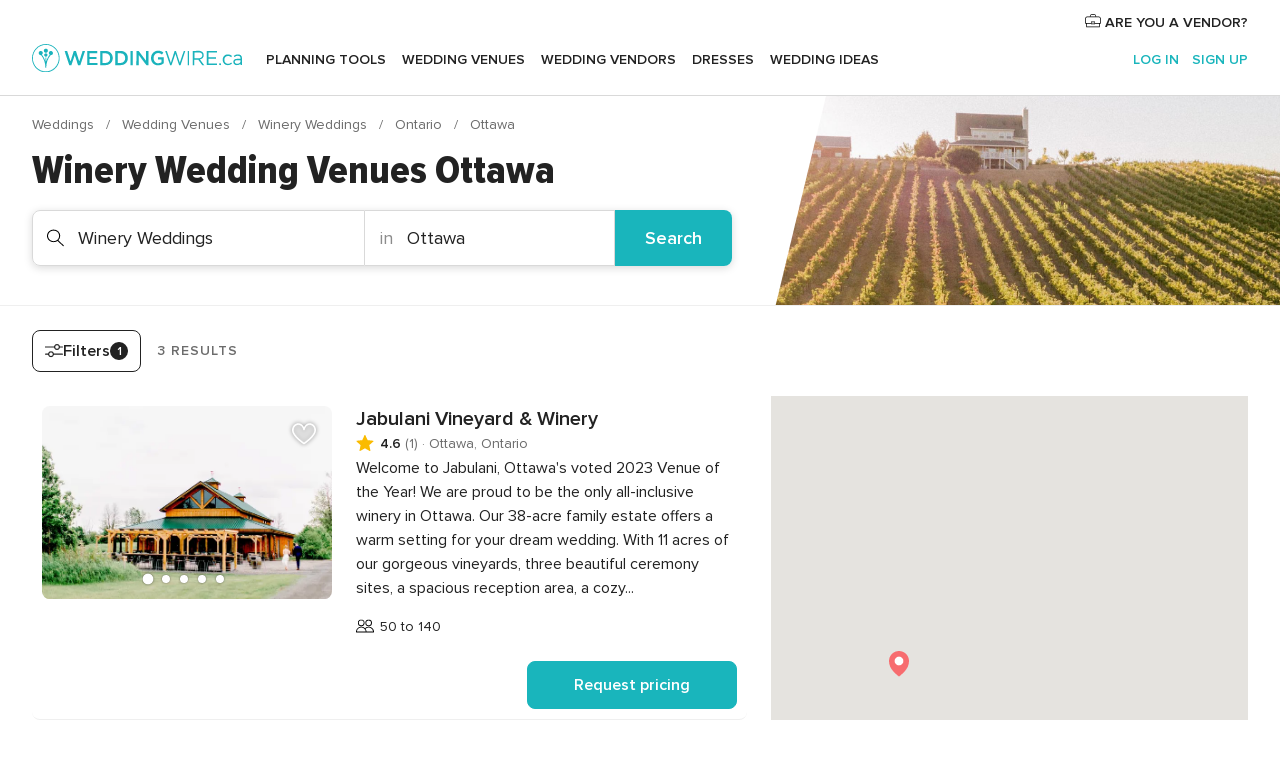

--- FILE ---
content_type: text/html; charset=UTF-8
request_url: https://www.weddingwire.ca/winery-weddings/ontario/ottawa
body_size: 28784
content:
<!DOCTYPE html>
<html lang="en-CA" prefix="og: http://ogp.me/ns#">
<head>
<meta http-equiv="Content-Type" content="text/html; charset=utf-8">
<title>The 10 Best Winery & Brewery Wedding Venues in Ottawa</title>
<meta name="description" content="Winery weddings in Ottawa: Looking to host a winery wedding? Check prices, menus and availability, request quotes and get the best deals on scenic vineyard wedding venues.">
<meta name="keywords" content="Winery Weddings Ottawa, Winery Weddings in Ottawa, Winery Weddings weddings Ottawa, Winery Weddings wedding Ottawa">
<meta name="robots" content="all">
<meta name="distribution" content="global">
<meta name="rating" content="general">
<meta name="pbdate" content="15:49:32 21/01/2026">
<link rel="canonical" href="https://www.weddingwire.ca/winery-weddings/ontario/ottawa">
<link rel="alternate" href="android-app://ca.weddingwire.launcher/weddingwireca/m.weddingwire.ca/winery-weddings/ontario/ottawa">
<meta name="viewport" content="width=device-width, initial-scale=1.0">
<meta name="apple-custom-itunes-app" content="app-id=1066371932">
<meta name="apple-itunes-app" content="app-id=1066371932, app-argument=https://app.appsflyer.com/id1066371932?pid=WP-iOS-CA&c=WP-CA-LANDINGS&s=ca">
<meta name="google-play-app" content="app-id=ca.weddingwire.launcher">
<link rel="shortcut icon" href="https://www.weddingwire.ca/mobile/assets/img/favicon/favicon.png">
<meta property="fb:pages" content="739882459447289" />
<meta property="fb:app_id" content="913923858728658" />
<meta property="og:type" content="website" />
<meta property="og:title" content="Let&apos;s find your wedding team" />
<meta property="og:description" content="Everyone wants their wedding to be the day of their dreams. WeddingWire helps you manage the wedding planning process and enjoy it." />
<meta property="og:image" content="https://cdn1.weddingwire.ca/assets/img/directory/headings/bg_directory-hero-winery-weddings.jpg">
<meta property="og:image:secure_url" content="https://cdn1.weddingwire.ca/assets/img/directory/headings/bg_directory-hero-winery-weddings.jpg">
<meta property="og:image:alt" content="Let&apos;s find your wedding team">
<meta property="og:url" content="https://www.weddingwire.ca/winery-weddings/ontario/ottawa" />
<meta name="twitter:card" content="summary_large_image" />
<link rel="stylesheet" href="https://www.weddingwire.ca/builds/desktop/css/symfnw-CA1067142-1-20260121-020_www_m_/WebBundleResponsiveMarketplaceListingWeddingwire.css">
<script>
var internalTrackingService = internalTrackingService || {
triggerSubmit : function() {},
triggerAbandon : function() {},
loaded : false
};
</script>
<script type="text/javascript">
function getCookie (name) {var b = document.cookie.match('(^|;)\\s*' + name + '\\s*=\\s*([^;]+)'); return b ? unescape(b.pop()) : null}
function overrideOneTrustGeo () {
const otgeoCookie = getCookie('otgeo') || '';
const regexp = /^([A-Za-z]+)(?:,([A-Za-z]+))?$/g;
const matches = [...otgeoCookie.matchAll(regexp)][0];
if (matches) {
const countryCode = matches[1];
const stateCode = matches[2];
const geolocationResponse = {
countryCode
};
if (stateCode) {
geolocationResponse.stateCode = stateCode;
}
return {
geolocationResponse
};
}
}
var OneTrust = overrideOneTrustGeo() || undefined;
</script>
<span class="ot-sdk-show-settings" style="display: none"></span>
<script src="https://cdn.cookielaw.org/scripttemplates/otSDKStub.js" data-language="en-CA" data-domain-script="951c4054-6a93-4e44-98fc-1bde7518af26" data-ignore-ga='true' defer></script>
<script>var isCountryCookiesActiveByDefault=true,CONSENT_ANALYTICS_GROUP="C0002",CONSENT_PERSONALIZATION_GROUP="C0003",CONSENT_TARGETED_ADVERTISING_GROUP="C0004",CONSENT_SOCIAL_MEDIA_GROUP="C0005",cookieConsentContent='',hideCookieConsentLayer= '', OptanonAlertBoxClosed='';hideCookieConsentLayer=getCookie('hideCookieConsentLayer');OptanonAlertBoxClosed=getCookie('OptanonAlertBoxClosed');if(hideCookieConsentLayer==="1"||Boolean(OptanonAlertBoxClosed)){cookieConsentContent=queryStringToJSON(getCookie('OptanonConsent')||'');}function getCookie(e){var o=document.cookie.match("(^|;)\\s*"+e+"\\s*=\\s*([^;]+)");return o?unescape(o.pop()):null}function queryStringToJSON(e){var o=e.split("&"),t={};return o.forEach(function(e){e=e.split("="),t[e[0]]=decodeURIComponent(e[1]||"")}),JSON.parse(JSON.stringify(t))}function isCookieGroupAllowed(e){var o=cookieConsentContent.groups;if("string"!=typeof o){if(!isCountryCookiesActiveByDefault && e===CONSENT_ANALYTICS_GROUP && getCookie('hideCookieConsentLayer')==="1"){return true}return isCountryCookiesActiveByDefault;}for(var t=o.split(","),n=0;n<t.length;n++)if(t[n].indexOf(e,0)>=0)return"1"===t[n].split(":")[1];return!1}function userHasAcceptedTheCookies(){var e=document.getElementsByTagName("body")[0],o=document.createEvent("HTMLEvents");cookieConsentContent=queryStringToJSON(getCookie("OptanonConsent")||""),!0===isCookieGroupAllowed(CONSENT_ANALYTICS_GROUP)&&(o.initEvent("analyticsCookiesHasBeenAccepted",!0,!1),e.dispatchEvent(o)),!0===isCookieGroupAllowed(CONSENT_PERSONALIZATION_GROUP)&&(o.initEvent("personalizationCookiesHasBeenAccepted",!0,!1),e.dispatchEvent(o)),!0===isCookieGroupAllowed(CONSENT_TARGETED_ADVERTISING_GROUP)&&(o.initEvent("targetedAdvertisingCookiesHasBeenAccepted",!0,!1),e.dispatchEvent(o)),!0===isCookieGroupAllowed(CONSENT_SOCIAL_MEDIA_GROUP)&&(o.initEvent("socialMediaAdvertisingCookiesHasBeenAccepted",!0,!1),e.dispatchEvent(o))}</script>
<script>
document.getElementsByTagName('body')[0].addEventListener('oneTrustLoaded', function () {
if (OneTrust.GetDomainData()?.ConsentModel?.Name === 'notice only') {
const cookiePolicyLinkSelector = document.querySelectorAll('.ot-sdk-show-settings')
cookiePolicyLinkSelector.forEach((selector) => {
selector.style.display = 'none'
})
}
})
</script>
<script>
function CMP() {
var body = document.getElementsByTagName('body')[0];
var event = document.createEvent('HTMLEvents');
var callbackIAB = (tcData, success) => {
if (success && (tcData.eventStatus === 'tcloaded' || tcData.eventStatus === 'useractioncomplete')) {
window.__tcfapi('removeEventListener', 2, () => {
}, callbackIAB);
if ((typeof window.Optanon !== "undefined" &&
!window.Optanon.GetDomainData().IsIABEnabled) ||
(tcData.gdprApplies &&
typeof window.Optanon !== "undefined" &&
window.Optanon.GetDomainData().IsIABEnabled &&
getCookie('OptanonAlertBoxClosed'))) {
userHasAcceptedTheCookies();
}
if (isCookieGroupAllowed(CONSENT_ANALYTICS_GROUP) !== true) {
event.initEvent('analyticsCookiesHasBeenDenied', true, false);
body.dispatchEvent(event);
}
if (isCookieGroupAllowed(CONSENT_TARGETED_ADVERTISING_GROUP) !== true) {
event.initEvent('targetedAdvertisingCookiesHasBeenDenied', true, false);
body.dispatchEvent(event);
}
if (tcData.gdprApplies && typeof window.Optanon !== "undefined" && window.Optanon.GetDomainData().IsIABEnabled) {
event.initEvent('IABTcDataReady', true, false);
body.dispatchEvent(event);
} else {
event.initEvent('nonIABCountryDataReady', true, false);
body.dispatchEvent(event);
}
}
}
var cnt = 0;
var consentSetInterval = setInterval(function () {
cnt += 1;
if (cnt === 600) {
userHasAcceptedTheCookies();
clearInterval(consentSetInterval);
}
if (typeof window.Optanon !== "undefined" && !window.Optanon.GetDomainData().IsIABEnabled) {
clearInterval(consentSetInterval);
userHasAcceptedTheCookies();
event.initEvent('oneTrustLoaded', true, false);
body.dispatchEvent(event);
event.initEvent('nonIABCountryDataReady', true, false);
body.dispatchEvent(event);
}
if (typeof window.__tcfapi !== "undefined") {
event.initEvent('oneTrustLoaded', true, false);
body.dispatchEvent(event);
clearInterval(consentSetInterval);
window.__tcfapi('addEventListener', 2, callbackIAB);
}
});
}
function OptanonWrapper() {
CMP();
}
</script>
</head><body>
<script>
var gtagScript = function() { var s = document.createElement("script"), el = document.getElementsByTagName("script")[0]; s.defer = true;
s.src = "https://www.googletagmanager.com/gtag/js?id=G-1E7KLP8YVB";
el.parentNode.insertBefore(s, el);}
window.dataLayer = window.dataLayer || [];
const analyticsGroupOpt = isCookieGroupAllowed(CONSENT_ANALYTICS_GROUP) === true;
const targetedAdsOpt = isCookieGroupAllowed(CONSENT_TARGETED_ADVERTISING_GROUP) === true;
const personalizationOpt = isCookieGroupAllowed(CONSENT_PERSONALIZATION_GROUP) === true;
document.getElementsByTagName('body')[0].addEventListener('targetedAdvertisingCookiesHasBeenAccepted', function () {
gtagScript();
});
if  (targetedAdsOpt || analyticsGroupOpt) {
gtagScript();
}
function gtag(){dataLayer.push(arguments);}
gtag('js', new Date());
gtag('consent', 'default', {
'analytics_storage': analyticsGroupOpt ? 'granted' : 'denied',
'ad_storage': targetedAdsOpt ? 'granted' : 'denied',
'ad_user_data': targetedAdsOpt ? 'granted' : 'denied',
'ad_user_personalization': targetedAdsOpt ? 'granted' : 'denied',
'functionality_storage': targetedAdsOpt ? 'granted' : 'denied',
'personalization_storage': personalizationOpt ? 'granted' : 'denied',
'security_storage': 'granted'
});
gtag('set', 'ads_data_redaction', !analyticsGroupOpt);
gtag('set', 'allow_ad_personalization_signals', analyticsGroupOpt);
gtag('set', 'allow_google_signals', analyticsGroupOpt);
gtag('set', 'allow_interest_groups', analyticsGroupOpt);
gtag('config', 'G-1E7KLP8YVB', { groups: 'analytics', 'send_page_view': false });
gtag('config', 'AW-945252265', { groups: 'adwords' });
</script>

<div id="app-apps-download-banner" class="branch-banner-placeholder branchBannerPlaceholder"></div>

<a class="layoutSkipMain" href="#layoutMain">Skip to main content</a>
<header class="layoutHeader">
<span class="layoutHeader__hamburger app-header-menu-toggle">
<i class="svgIcon app-svg-async svgIcon__list-menu "   data-name="_common/list-menu" data-svg="https://cdn1.weddingwire.ca/assets/svg/optimized/_common/list-menu.svg" data-svg-lazyload="1"></i></span>
<a class="layoutHeader__logoAnchor app-analytics-event-click"
href="https://www.weddingwire.ca/">
<img src="https://www.weddingwire.ca/assets/img/logos/gen_logoHeader.svg"   alt="Weddings"  width="228" height="30"   >
</a>
<nav class="layoutHeader__nav app-header-nav">
<ul class="layoutNavMenu app-header-list">
<li class="layoutNavMenu__header">
<i class="svgIcon app-svg-async svgIcon__close layoutNavMenu__itemClose app-header-menu-toggle"   data-name="_common/close" data-svg="https://cdn1.weddingwire.ca/assets/svg/optimized/_common/close.svg" data-svg-lazyload="1"></i>        </li>
<li class="layoutNavMenu__item app-header-menu-item-openSection layoutNavMenu__item--my_wedding ">
<a href="https://www.weddingwire.ca/my-wedding-planner"
class="layoutNavMenu__anchor app-header-menu-itemAnchor app-analytics-track-event-click "
data-tracking-section="header" data-tracking-category="Navigation" data-tracking-category-authed="1"
data-tracking-dt="tools"                >
Planning Tools                </a>
<i class="svgIcon app-svg-async svgIcon__angleRightBlood layoutNavMenu__anchorArrow"   data-name="_common/angleRightBlood" data-svg="https://cdn1.weddingwire.ca/assets/svg/optimized/_common/angleRightBlood.svg" data-svg-lazyload="1"></i>
<div class="layoutNavMenuTab app-header-menu-itemDropdown">
<div class="layoutNavMenuTab__layout">
<div class="layoutNavMenuTab__header">
<i class="svgIcon app-svg-async svgIcon__angleLeftBlood layoutNavMenuTab__icon app-header-menu-item-closeSection"   data-name="_common/angleLeftBlood" data-svg="https://cdn1.weddingwire.ca/assets/svg/optimized/_common/angleLeftBlood.svg" data-svg-lazyload="1"></i>    <a class="layoutNavMenuTab__title" href="https://www.weddingwire.ca/my-wedding-planner">
My Wedding    </a>
<i class="svgIcon app-svg-async svgIcon__close layoutNavMenuTab__iconClose app-header-menu-toggle"   data-name="_common/close" data-svg="https://cdn1.weddingwire.ca/assets/svg/optimized/_common/close.svg" data-svg-lazyload="1"></i></div>
<div class="layoutNavMenuTabMyWedding">
<div class="layoutNavMenuTabMyWeddingList">
<a class="layoutNavMenuTabMyWedding__title" href="https://www.weddingwire.ca/my-wedding-planner">
Plan your unique wedding        </a>
<ul class="layoutNavMenuTabMyWeddingList__content ">
<li class="layoutNavMenuTabMyWeddingList__item layoutNavMenuTabMyWeddingList__item--viewAll">
<a href="https://www.weddingwire.ca/my-wedding-planner">View all</a>
</li>
<li class="layoutNavMenuTabMyWeddingList__item "
>
<a href="https://www.weddingwire.ca/wedding-to-do-list">
<i class="svgIcon app-svg-async svgIcon__checklist layoutNavMenuTabMyWeddingList__itemIcon"   data-name="tools/categories/checklist" data-svg="https://cdn1.weddingwire.ca/assets/svg/optimized/tools/categories/checklist.svg" data-svg-lazyload="1"></i>                        Checklist                    </a>
</li>
<li class="layoutNavMenuTabMyWeddingList__item "
>
<a href="https://www.weddingwire.ca/wedding-guest-list">
<i class="svgIcon app-svg-async svgIcon__guests layoutNavMenuTabMyWeddingList__itemIcon"   data-name="tools/categories/guests" data-svg="https://cdn1.weddingwire.ca/assets/svg/optimized/tools/categories/guests.svg" data-svg-lazyload="1"></i>                        Guests                    </a>
</li>
<li class="layoutNavMenuTabMyWeddingList__item "
>
<a href="https://www.weddingwire.ca/wedding-table-planner">
<i class="svgIcon app-svg-async svgIcon__tables layoutNavMenuTabMyWeddingList__itemIcon"   data-name="tools/categories/tables" data-svg="https://cdn1.weddingwire.ca/assets/svg/optimized/tools/categories/tables.svg" data-svg-lazyload="1"></i>                        Seating chart                    </a>
</li>
<li class="layoutNavMenuTabMyWeddingList__item "
>
<a href="https://www.weddingwire.ca/wedding-budget-planner">
<i class="svgIcon app-svg-async svgIcon__budget layoutNavMenuTabMyWeddingList__itemIcon"   data-name="tools/categories/budget" data-svg="https://cdn1.weddingwire.ca/assets/svg/optimized/tools/categories/budget.svg" data-svg-lazyload="1"></i>                        Budget                    </a>
</li>
<li class="layoutNavMenuTabMyWeddingList__item "
>
<a href="https://www.weddingwire.ca/my-wedding-vendors">
<i class="svgIcon app-svg-async svgIcon__vendors layoutNavMenuTabMyWeddingList__itemIcon"   data-name="tools/categories/vendors" data-svg="https://cdn1.weddingwire.ca/assets/svg/optimized/tools/categories/vendors.svg" data-svg-lazyload="1"></i>                        Wedding Vendors                    </a>
</li>
<li class="layoutNavMenuTabMyWeddingList__item "
>
<a href="https://www.weddingwire.ca/my-wedding-dresses">
<i class="svgIcon app-svg-async svgIcon__dresses layoutNavMenuTabMyWeddingList__itemIcon"   data-name="tools/categories/dresses" data-svg="https://cdn1.weddingwire.ca/assets/svg/optimized/tools/categories/dresses.svg" data-svg-lazyload="1"></i>                        Dresses                    </a>
</li>
<li class="layoutNavMenuTabMyWeddingList__item "
>
<a href="https://www.weddingwire.ca/website/index.php?actionReferrer=8">
<i class="svgIcon app-svg-async svgIcon__website layoutNavMenuTabMyWeddingList__itemIcon"   data-name="tools/categories/website" data-svg="https://cdn1.weddingwire.ca/assets/svg/optimized/tools/categories/website.svg" data-svg-lazyload="1"></i>                        Wedding Website                    </a>
</li>
<li class="layoutNavMenuTabMyWeddingList__item app-analytics-track-event-click"
data-tracking-category="Navigation"
data-tracking-section="header_venues"
data-tracking-dt="contest"
>
<a href="https://www.weddingwire.ca/contest">
<i class="svgIcon app-svg-async svgIcon__contest layoutNavMenuTabMyWeddingList__itemIcon"   data-name="tools/categories/contest" data-svg="https://cdn1.weddingwire.ca/assets/svg/optimized/tools/categories/contest.svg" data-svg-lazyload="1"></i>                        Contest                    </a>
</li>
</ul>
</div>
<div class="layoutNavMenuTabMyWeddingBanners">
<div class="layoutNavMenuBannerBox app-header-menu-banner app-link "
data-href="https://www.weddingwire.ca/app-weddings"
>
<div class="layoutNavMenuBannerBox__content">
<p class="layoutNavMenuBannerBox__title">Get the WeddingWire app</p>
<span class="layoutNavMenuBannerBox__subtitle">Download the WeddingWire app to plan anytime, anywhere</span>
</div>
<img data-src="https://www.weddingwire.ca/assets/img/logos/square-icon.svg"  class="lazyload layoutNavMenuBannerBox__icon" alt="App icon"  width="60" height="60"  >
</div>
<div class="layoutNavMenuBannerBox app-header-menu-banner app-link "
data-href="https://www.weddingwire.ca/album-wedding-wedshoots"
>
<div class="layoutNavMenuBannerBox__content">
<a class="layoutNavMenuBannerBox__title" href="https://www.weddingwire.ca/album-wedding-wedshoots">Wedshoots</a>
<span class="layoutNavMenuBannerBox__subtitle">Easily collect all of your guests' photos in one album!</span>
</div>
<img data-src="https://www.weddingwire.ca/assets/img/wedshoots/ico_wedshoots.svg"  class="lazyload layoutNavMenuBannerBox__icon" alt="Wedshoots icon"  width="60" height="60"  >
</div>
</div>
</div>    </div>
</div>
</li>
<li class="layoutNavMenu__item app-header-menu-item-openSection layoutNavMenu__item--venues ">
<a href="https://www.weddingwire.ca/wedding-venues"
class="layoutNavMenu__anchor app-header-menu-itemAnchor app-analytics-track-event-click "
data-tracking-section="header" data-tracking-category="Navigation" data-tracking-category-authed="1"
data-tracking-dt="venues"                >
Wedding Venues                </a>
<i class="svgIcon app-svg-async svgIcon__angleRightBlood layoutNavMenu__anchorArrow"   data-name="_common/angleRightBlood" data-svg="https://cdn1.weddingwire.ca/assets/svg/optimized/_common/angleRightBlood.svg" data-svg-lazyload="1"></i>
<div class="layoutNavMenuTab app-header-menu-itemDropdown">
<div class="layoutNavMenuTab__layout">
<div class="layoutNavMenuTab__header">
<i class="svgIcon app-svg-async svgIcon__angleLeftBlood layoutNavMenuTab__icon app-header-menu-item-closeSection"   data-name="_common/angleLeftBlood" data-svg="https://cdn1.weddingwire.ca/assets/svg/optimized/_common/angleLeftBlood.svg" data-svg-lazyload="1"></i>    <a class="layoutNavMenuTab__title" href="https://www.weddingwire.ca/wedding-venues">
Venues    </a>
<i class="svgIcon app-svg-async svgIcon__close layoutNavMenuTab__iconClose app-header-menu-toggle"   data-name="_common/close" data-svg="https://cdn1.weddingwire.ca/assets/svg/optimized/_common/close.svg" data-svg-lazyload="1"></i></div>
<div class="layoutNavMenuTabVenues">
<div class="layoutNavMenuTabVenues__categories">
<div class="layoutNavMenuTabVenuesList">
<a class="layoutNavMenuTabVenues__title"
href="https://www.weddingwire.ca/wedding-venues">
Wedding Venues            </a>
<ul class="layoutNavMenuTabVenuesList__content">
<li class="layoutNavMenuTabVenuesList__item layoutNavMenuTabVenuesList__item--viewAll">
<a href="https://www.weddingwire.ca/wedding-venues">View all</a>
</li>
<li class="layoutNavMenuTabVenuesList__item">
<a href="https://www.weddingwire.ca/hotel-weddings">
Hotel Weddings                        </a>
</li>
<li class="layoutNavMenuTabVenuesList__item">
<a href="https://www.weddingwire.ca/park-weddings">
Park Weddings                        </a>
</li>
<li class="layoutNavMenuTabVenuesList__item">
<a href="https://www.weddingwire.ca/restaurant-weddings">
Restaurant Weddings                        </a>
</li>
<li class="layoutNavMenuTabVenuesList__item">
<a href="https://www.weddingwire.ca/winery-weddings">
Winery Weddings                        </a>
</li>
<li class="layoutNavMenuTabVenuesList__item">
<a href="https://www.weddingwire.ca/farm-weddings">
Farm Weddings                        </a>
</li>
<li class="layoutNavMenuTabVenuesList__item">
<a href="https://www.weddingwire.ca/mansion-weddings">
Mansion Weddings                        </a>
</li>
<li class="layoutNavMenuTabVenuesList__item">
<a href="https://www.weddingwire.ca/wedding-banquet-halls">
Wedding Banquet Halls                        </a>
</li>
<li class="layoutNavMenuTabVenuesList__item">
<a href="https://www.weddingwire.ca/castle-wedding">
Castle wedding                        </a>
</li>
<li class="layoutNavMenuTabVenuesList__item layoutNavMenuTabVenuesList__item--highlight">
<a href="https://www.weddingwire.ca/promotions/wedding-venues">
Deals                        </a>
</li>
</ul>
</div>
</div>
<div class="layoutNavMenuTabVenuesBanners">
<div class="layoutNavMenuBannerBox app-header-menu-banner app-link app-analytics-track-event-click"
data-href="https://www.weddingwire.ca/contest"
data-tracking-section=header_venues                      data-tracking-category=Navigation                      data-tracking-dt=contest         >
<div class="layoutNavMenuBannerBox__content">
<p class="layoutNavMenuBannerBox__title">Win $1,000</p>
<span class="layoutNavMenuBannerBox__subtitle">Earn entries and participate in our monthly contest</span>
</div>
<img class="svgIcon svgIcon__stars layoutNavMenuBannerBox__icon lazyload" data-src="https://cdn1.weddingwire.ca/assets/svg/original/illustration/stars.svg"  alt="illustration stars" width="56" height="56" >    </div>
</div>
</div>
</div>
</div>
</li>
<li class="layoutNavMenu__item app-header-menu-item-openSection layoutNavMenu__item--vendors ">
<a href="https://www.weddingwire.ca/wedding-vendors"
class="layoutNavMenu__anchor app-header-menu-itemAnchor app-analytics-track-event-click "
data-tracking-section="header" data-tracking-category="Navigation" data-tracking-category-authed="1"
data-tracking-dt="vendors"                >
Wedding Vendors                </a>
<i class="svgIcon app-svg-async svgIcon__angleRightBlood layoutNavMenu__anchorArrow"   data-name="_common/angleRightBlood" data-svg="https://cdn1.weddingwire.ca/assets/svg/optimized/_common/angleRightBlood.svg" data-svg-lazyload="1"></i>
<div class="layoutNavMenuTab app-header-menu-itemDropdown">
<div class="layoutNavMenuTab__layout">
<div class="layoutNavMenuTab__header">
<i class="svgIcon app-svg-async svgIcon__angleLeftBlood layoutNavMenuTab__icon app-header-menu-item-closeSection"   data-name="_common/angleLeftBlood" data-svg="https://cdn1.weddingwire.ca/assets/svg/optimized/_common/angleLeftBlood.svg" data-svg-lazyload="1"></i>    <a class="layoutNavMenuTab__title" href="https://www.weddingwire.ca/wedding-vendors">
Vendors    </a>
<i class="svgIcon app-svg-async svgIcon__close layoutNavMenuTab__iconClose app-header-menu-toggle"   data-name="_common/close" data-svg="https://cdn1.weddingwire.ca/assets/svg/optimized/_common/close.svg" data-svg-lazyload="1"></i></div>
<div class="layoutNavMenuTabVendors">
<div class="layoutNavMenuTabVendors__content">
<div class="layoutNavMenuTabVendorsList">
<a class="layoutNavMenuTabVendors__title" href="https://www.weddingwire.ca/wedding-vendors">
Start hiring your vendors            </a>
<ul class="layoutNavMenuTabVendorsList__content">
<li class="layoutNavMenuTabVendorsList__item layoutNavMenuTabVendorsList__item--viewAll">
<a href="https://www.weddingwire.ca/wedding-vendors">View all</a>
</li>
<li class="layoutNavMenuTabVendorsList__item">
<i class="svgIcon app-svg-async svgIcon__categPhoto layoutNavMenuTabVendorsList__itemIcon"   data-name="vendors/categories/categPhoto" data-svg="https://cdn1.weddingwire.ca/assets/svg/optimized/vendors/categories/categPhoto.svg" data-svg-lazyload="1"></i>                        <a href="https://www.weddingwire.ca/wedding-photography">
Wedding Photography                        </a>
</li>
<li class="layoutNavMenuTabVendorsList__item">
<i class="svgIcon app-svg-async svgIcon__categVideo layoutNavMenuTabVendorsList__itemIcon"   data-name="vendors/categories/categVideo" data-svg="https://cdn1.weddingwire.ca/assets/svg/optimized/vendors/categories/categVideo.svg" data-svg-lazyload="1"></i>                        <a href="https://www.weddingwire.ca/wedding-videography">
Wedding Videography                        </a>
</li>
<li class="layoutNavMenuTabVendorsList__item">
<i class="svgIcon app-svg-async svgIcon__categMusic layoutNavMenuTabVendorsList__itemIcon"   data-name="vendors/categories/categMusic" data-svg="https://cdn1.weddingwire.ca/assets/svg/optimized/vendors/categories/categMusic.svg" data-svg-lazyload="1"></i>                        <a href="https://www.weddingwire.ca/wedding-music">
Wedding Music                        </a>
</li>
<li class="layoutNavMenuTabVendorsList__item">
<i class="svgIcon app-svg-async svgIcon__categCatering layoutNavMenuTabVendorsList__itemIcon"   data-name="vendors/categories/categCatering" data-svg="https://cdn1.weddingwire.ca/assets/svg/optimized/vendors/categories/categCatering.svg" data-svg-lazyload="1"></i>                        <a href="https://www.weddingwire.ca/wedding-catering">
Wedding Catering                        </a>
</li>
<li class="layoutNavMenuTabVendorsList__item">
<i class="svgIcon app-svg-async svgIcon__categTransport layoutNavMenuTabVendorsList__itemIcon"   data-name="vendors/categories/categTransport" data-svg="https://cdn1.weddingwire.ca/assets/svg/optimized/vendors/categories/categTransport.svg" data-svg-lazyload="1"></i>                        <a href="https://www.weddingwire.ca/wedding-transportation">
Wedding Transportation                        </a>
</li>
<li class="layoutNavMenuTabVendorsList__item">
<i class="svgIcon app-svg-async svgIcon__categInvite layoutNavMenuTabVendorsList__itemIcon"   data-name="vendors/categories/categInvite" data-svg="https://cdn1.weddingwire.ca/assets/svg/optimized/vendors/categories/categInvite.svg" data-svg-lazyload="1"></i>                        <a href="https://www.weddingwire.ca/wedding-invitations">
Wedding Invitations                        </a>
</li>
<li class="layoutNavMenuTabVendorsList__item">
<i class="svgIcon app-svg-async svgIcon__categGift layoutNavMenuTabVendorsList__itemIcon"   data-name="vendors/categories/categGift" data-svg="https://cdn1.weddingwire.ca/assets/svg/optimized/vendors/categories/categGift.svg" data-svg-lazyload="1"></i>                        <a href="https://www.weddingwire.ca/wedding-favours">
Wedding Favours                        </a>
</li>
<li class="layoutNavMenuTabVendorsList__item">
<i class="svgIcon app-svg-async svgIcon__categFlower layoutNavMenuTabVendorsList__itemIcon"   data-name="vendors/categories/categFlower" data-svg="https://cdn1.weddingwire.ca/assets/svg/optimized/vendors/categories/categFlower.svg" data-svg-lazyload="1"></i>                        <a href="https://www.weddingwire.ca/wedding-flowers">
Wedding Flowers                        </a>
</li>
<li class="layoutNavMenuTabVendorsList__item">
<i class="svgIcon app-svg-async svgIcon__categPlanner layoutNavMenuTabVendorsList__itemIcon"   data-name="vendors/categories/categPlanner" data-svg="https://cdn1.weddingwire.ca/assets/svg/optimized/vendors/categories/categPlanner.svg" data-svg-lazyload="1"></i>                        <a href="https://www.weddingwire.ca/wedding-planning">
Wedding Planning                        </a>
</li>
</ul>
</div>
<div class="layoutNavMenuTabVendorsListOthers">
<p class="layoutNavMenuTabVendorsListOthers__subtitle">Complete your wedding team</p>
<ul class="layoutNavMenuTabVendorsListOthers__container">
<li class="layoutNavMenuTabVendorsListOthers__item">
<a href="https://www.weddingwire.ca/photobooth">
Photobooth                        </a>
</li>
<li class="layoutNavMenuTabVendorsListOthers__item">
<a href="https://www.weddingwire.ca/wedding-officiants">
Wedding Officiants                        </a>
</li>
<li class="layoutNavMenuTabVendorsListOthers__item">
<a href="https://www.weddingwire.ca/event-rentals">
Event Rentals                        </a>
</li>
<li class="layoutNavMenuTabVendorsListOthers__item">
<a href="https://www.weddingwire.ca/wedding-dj">
Wedding DJ                        </a>
</li>
<li class="layoutNavMenuTabVendorsListOthers__item">
<a href="https://www.weddingwire.ca/wedding-cakes">
Wedding Cakes                        </a>
</li>
<li class="layoutNavMenuTabVendorsListOthers__item">
<a href="https://www.weddingwire.ca/wedding-decorations">
Wedding Decorations                        </a>
</li>
<li class="layoutNavMenuTabVendorsListOthers__item">
<a href="https://www.weddingwire.ca/honeymoon">
Honeymoon                        </a>
</li>
<li class="layoutNavMenuTabVendorsListOthers__item">
<a href="https://www.weddingwire.ca/wedding-entertainer">
Wedding Entertainer                        </a>
</li>
<li class="layoutNavMenuTabVendorsListOthers__deals">
<a href="https://www.weddingwire.ca/promotions/wedding-vendors">
Deals                        </a>
</li>
</ul>
</div>
</div>
<div class="layoutNavMenuTabVendorsBanners">
</div>
<div class="layoutNavMenuTabVendorsOtherTabs">
<div class="layoutNavMenuTabVendorsBride">
<p class="layoutNavMenuTabVendorsOtherTabs__subtitle">Brides</p>
<ul class="layoutNavMenuTabVendorsOtherTabsList">
<li class="layoutNavMenuTabVendorsOtherTabsList__item">
<a href="https://www.weddingwire.ca/wedding-makeup">
Wedding Makeup                                </a>
</li>
<li class="layoutNavMenuTabVendorsOtherTabsList__item">
<a href="https://www.weddingwire.ca/wedding-hair">
Wedding Hair                                </a>
</li>
<li class="layoutNavMenuTabVendorsOtherTabsList__item">
<a href="https://www.weddingwire.ca/wedding-jewellery">
Wedding Jewellery                                </a>
</li>
<li class="layoutNavMenuTabVendorsOtherTabsList__item">
<a href="https://www.weddingwire.ca/cocktail-dresses">
Cocktail Dresses                                </a>
</li>
<li class="layoutNavMenuTabVendorsOtherTabsList__item">
<a href="https://www.weddingwire.ca/wedding-accessories">
Wedding Accessories                                </a>
</li>
<li class="layoutNavMenuTabVendorsOtherTabsList__item">
<a href="https://www.weddingwire.ca/wedding-dresses">
Wedding Dresses                                </a>
</li>
<li class="layoutNavMenuTabVendorsOtherTabsList__item layoutNavMenuTabVendorsOtherTabsList__item--deals">
<a href="https://www.weddingwire.ca/promotions/brides">
Deals                            </a>
</li>
</ul>
</div>
<div class="layoutNavMenuTabVendorsGrooms">
<p class="layoutNavMenuTabVendorsOtherTabs__subtitle">Grooms</p>
<ul class="layoutNavMenuTabVendorsOtherTabsList">
<li class="layoutNavMenuTabVendorsOtherTabsList__item">
<a href="https://www.weddingwire.ca/mens-wedding-accessories">
Men's Wedding Accessories                                </a>
</li>
<li class="layoutNavMenuTabVendorsOtherTabsList__item">
<a href="https://www.weddingwire.ca/mens-grooming">
Men's Grooming                                </a>
</li>
<li class="layoutNavMenuTabVendorsOtherTabsList__item">
<a href="https://www.weddingwire.ca/mens-formal-wear">
Men's Formal Wear                                </a>
</li>
<li class="layoutNavMenuTabVendorsOtherTabsList__item layoutNavMenuTabVendorsOtherTabsList__item--deals">
<a href="https://www.weddingwire.ca/promotions/grooms">
Deals                            </a>
</li>
</ul>
</div>
</div>
</div>    </div>
</div>
</li>
<li class="layoutNavMenu__item app-header-menu-item-openSection layoutNavMenu__item--brides layoutNavMenu__item--hidden">
<a href="https://www.weddingwire.ca/brides"
class="layoutNavMenu__anchor app-header-menu-itemAnchor app-analytics-track-event-click "
data-tracking-section="header" data-tracking-category="Navigation" data-tracking-category-authed="1"
>
Brides                </a>
<i class="svgIcon app-svg-async svgIcon__angleRightBlood layoutNavMenu__anchorArrow"   data-name="_common/angleRightBlood" data-svg="https://cdn1.weddingwire.ca/assets/svg/optimized/_common/angleRightBlood.svg" data-svg-lazyload="1"></i>
<div class="layoutNavMenuTab app-header-menu-itemDropdown">
<div class="layoutNavMenuTab__layout">
<div class="layoutNavMenuTab__header">
<i class="svgIcon app-svg-async svgIcon__angleLeftBlood layoutNavMenuTab__icon app-header-menu-item-closeSection"   data-name="_common/angleLeftBlood" data-svg="https://cdn1.weddingwire.ca/assets/svg/optimized/_common/angleLeftBlood.svg" data-svg-lazyload="1"></i>    <a class="layoutNavMenuTab__title" href="https://www.weddingwire.ca/brides">
Brides    </a>
<i class="svgIcon app-svg-async svgIcon__close layoutNavMenuTab__iconClose app-header-menu-toggle"   data-name="_common/close" data-svg="https://cdn1.weddingwire.ca/assets/svg/optimized/_common/close.svg" data-svg-lazyload="1"></i></div>
<div class="layoutNavMenuTabBridesGrooms">
<div class="layoutNavMenuTabBridesGroomsList">
<a class="layoutNavMenuTabBridesGrooms__title" href="https://www.weddingwire.ca/brides">
Brides        </a>
<ul class="layoutNavMenuTabBridesGroomsList__content">
<li class="layoutNavMenuTabBridesGroomsList__item layoutNavMenuTabBridesGroomsList__item--viewAll">
<a href="https://www.weddingwire.ca/brides">View all</a>
</li>
<li class="layoutNavMenuTabBridesGroomsList__item">
<a href="https://www.weddingwire.ca/wedding-makeup">
Wedding Makeup                    </a>
</li>
<li class="layoutNavMenuTabBridesGroomsList__item">
<a href="https://www.weddingwire.ca/wedding-hair">
Wedding Hair                    </a>
</li>
<li class="layoutNavMenuTabBridesGroomsList__item">
<a href="https://www.weddingwire.ca/wedding-jewellery">
Wedding Jewellery                    </a>
</li>
<li class="layoutNavMenuTabBridesGroomsList__item">
<a href="https://www.weddingwire.ca/cocktail-dresses">
Cocktail Dresses                    </a>
</li>
<li class="layoutNavMenuTabBridesGroomsList__item">
<a href="https://www.weddingwire.ca/wedding-accessories">
Wedding Accessories                    </a>
</li>
<li class="layoutNavMenuTabBridesGroomsList__item">
<a href="https://www.weddingwire.ca/wedding-dresses">
Wedding Dresses                    </a>
</li>
<li class="layoutNavMenuTabBridesGroomsList__item layoutNavMenuTabBridesGroomsList__item--highlight">
<a href="https://www.weddingwire.ca/promotions/brides">
Deals                </a>
</li>
</ul>
</div>
<div class="layoutNavMenuTabBridesGroomsBanner">
<div class="layoutNavMenuBannerBox app-header-menu-banner app-link "
data-href="https://www.weddingwire.ca/wedding-dress"
>
<div class="layoutNavMenuBannerBox__content">
<p class="layoutNavMenuBannerBox__title">Wedding Dress Gallery</p>
<span class="layoutNavMenuBannerBox__subtitle">Find your dream wedding dress</span>
</div>
<img class="svgIcon svgIcon__dress layoutNavMenuBannerBox__icon lazyload" data-src="https://cdn1.weddingwire.ca/assets/svg/original/illustration/dress.svg"  alt="illustration dress" width="56" height="56" >    </div>
</div>
</div>    </div>
</div>
</li>
<li class="layoutNavMenu__item app-header-menu-item-openSection layoutNavMenu__item--grooms layoutNavMenu__item--hidden">
<a href="https://www.weddingwire.ca/grooms"
class="layoutNavMenu__anchor app-header-menu-itemAnchor app-analytics-track-event-click "
data-tracking-section="header" data-tracking-category="Navigation" data-tracking-category-authed="1"
>
Grooms                </a>
<i class="svgIcon app-svg-async svgIcon__angleRightBlood layoutNavMenu__anchorArrow"   data-name="_common/angleRightBlood" data-svg="https://cdn1.weddingwire.ca/assets/svg/optimized/_common/angleRightBlood.svg" data-svg-lazyload="1"></i>
<div class="layoutNavMenuTab app-header-menu-itemDropdown">
<div class="layoutNavMenuTab__layout">
<div class="layoutNavMenuTab__header">
<i class="svgIcon app-svg-async svgIcon__angleLeftBlood layoutNavMenuTab__icon app-header-menu-item-closeSection"   data-name="_common/angleLeftBlood" data-svg="https://cdn1.weddingwire.ca/assets/svg/optimized/_common/angleLeftBlood.svg" data-svg-lazyload="1"></i>    <a class="layoutNavMenuTab__title" href="https://www.weddingwire.ca/grooms">
Grooms    </a>
<i class="svgIcon app-svg-async svgIcon__close layoutNavMenuTab__iconClose app-header-menu-toggle"   data-name="_common/close" data-svg="https://cdn1.weddingwire.ca/assets/svg/optimized/_common/close.svg" data-svg-lazyload="1"></i></div>
<div class="layoutNavMenuTabBridesGrooms">
<div class="layoutNavMenuTabBridesGroomsList">
<a class="layoutNavMenuTabBridesGrooms__title" href="https://www.weddingwire.ca/grooms">
Grooms        </a>
<ul class="layoutNavMenuTabBridesGroomsList__content">
<li class="layoutNavMenuTabBridesGroomsList__item layoutNavMenuTabBridesGroomsList__item--viewAll">
<a href="https://www.weddingwire.ca/grooms">View all</a>
</li>
<li class="layoutNavMenuTabBridesGroomsList__item">
<a href="https://www.weddingwire.ca/mens-wedding-accessories">
Men's Wedding Accessories                    </a>
</li>
<li class="layoutNavMenuTabBridesGroomsList__item">
<a href="https://www.weddingwire.ca/mens-grooming">
Men's Grooming                    </a>
</li>
<li class="layoutNavMenuTabBridesGroomsList__item">
<a href="https://www.weddingwire.ca/mens-formal-wear">
Men's Formal Wear                    </a>
</li>
<li class="layoutNavMenuTabBridesGroomsList__item layoutNavMenuTabBridesGroomsList__item--highlight">
<a href="https://www.weddingwire.ca/promotions/grooms">
Deals                </a>
</li>
</ul>
</div>
</div>    </div>
</div>
</li>
<li class="layoutNavMenu__item app-header-menu-item-openSection layoutNavMenu__item--dresses ">
<a href="https://www.weddingwire.ca/wedding-dress"
class="layoutNavMenu__anchor app-header-menu-itemAnchor app-analytics-track-event-click "
data-tracking-section="header" data-tracking-category="Navigation" data-tracking-category-authed="1"
data-tracking-dt="dresses"                >
Dresses                </a>
<i class="svgIcon app-svg-async svgIcon__angleRightBlood layoutNavMenu__anchorArrow"   data-name="_common/angleRightBlood" data-svg="https://cdn1.weddingwire.ca/assets/svg/optimized/_common/angleRightBlood.svg" data-svg-lazyload="1"></i>
<div class="layoutNavMenuTab app-header-menu-itemDropdown">
<div class="layoutNavMenuTab__layout">
<div class="layoutNavMenuTab__header">
<i class="svgIcon app-svg-async svgIcon__angleLeftBlood layoutNavMenuTab__icon app-header-menu-item-closeSection"   data-name="_common/angleLeftBlood" data-svg="https://cdn1.weddingwire.ca/assets/svg/optimized/_common/angleLeftBlood.svg" data-svg-lazyload="1"></i>    <a class="layoutNavMenuTab__title" href="https://www.weddingwire.ca/wedding-dress">
Dresses    </a>
<i class="svgIcon app-svg-async svgIcon__close layoutNavMenuTab__iconClose app-header-menu-toggle"   data-name="_common/close" data-svg="https://cdn1.weddingwire.ca/assets/svg/optimized/_common/close.svg" data-svg-lazyload="1"></i></div>
<div class="layoutNavMenuTabDresses">
<div class="layoutNavMenuTabDressesList">
<a class="layoutNavMenuTabDresses__title" href="https://www.weddingwire.ca/wedding-dress">
Browse the latest wedding looks        </a>
<ul class="layoutNavMenuTabDressesList__content">
<li class="layoutNavMenuTabDressesList__item layoutNavMenuTabDressesList__item--viewAll">
<a href="https://www.weddingwire.ca/wedding-dress">View all</a>
</li>
<li class="layoutNavMenuTabDressesList__item">
<a href="https://www.weddingwire.ca/wedding-dress" class="layoutNavMenuTabDressesList__Link">
<i class="svgIcon app-svg-async svgIcon__bride-dress layoutNavMenuTabDressesList__itemIcon"   data-name="dresses/categories/bride-dress" data-svg="https://cdn1.weddingwire.ca/assets/svg/optimized/dresses/categories/bride-dress.svg" data-svg-lazyload="1"></i>                        Bride                    </a>
</li>
<li class="layoutNavMenuTabDressesList__item">
<a href="https://www.weddingwire.ca/party-dresses" class="layoutNavMenuTabDressesList__Link">
<i class="svgIcon app-svg-async svgIcon__dress layoutNavMenuTabDressesList__itemIcon"   data-name="dresses/categories/dress" data-svg="https://cdn1.weddingwire.ca/assets/svg/optimized/dresses/categories/dress.svg" data-svg-lazyload="1"></i>                        Bridesmaid                    </a>
</li>
</ul>
</div>
<div class="layoutNavMenuTabDressesFeatured">
<p class="layoutNavMenuTabDresses__subtitle">Featured designers</p>
<div class="layoutNavMenuTabDressesFeatured__content">
<a href="https://www.weddingwire.ca/wedding-dress/pretty-ballerinas--d242">
<figure class="layoutNavMenuTabDressesFeaturedItem">
<img data-src="https://cdn0.weddingwire.ca/cat/wedding-dress/pretty-ballerinas/16101-libro-coral--mfvr30138.jpg"  class="lazyload layoutNavMenuTabDressesFeaturedItem__image" alt="Pretty Ballerinas"  width="290" height="406"  >
<figcaption class="layoutNavMenuTabDressesFeaturedItem__name">Pretty Ballerinas</figcaption>
</figure>
</a>
<a href="https://www.weddingwire.ca/wedding-dress/gemy-maalouf--d264">
<figure class="layoutNavMenuTabDressesFeaturedItem">
<img data-src="https://cdn0.weddingwire.ca/cat/wedding-dress/gemy-maalouf/b226629ld--mfvr160540.jpg"  class="lazyload layoutNavMenuTabDressesFeaturedItem__image" alt="Gemy Maalouf"  width="290" height="406"  >
<figcaption class="layoutNavMenuTabDressesFeaturedItem__name">Gemy Maalouf</figcaption>
</figure>
</a>
<a href="https://www.weddingwire.ca/wedding-dress/serge-jevaguine--d341">
<figure class="layoutNavMenuTabDressesFeaturedItem">
<img data-src="https://cdn0.weddingwire.ca/cat/wedding-dress/serge-jevaguine/azalea--mfvr129683.jpg"  class="lazyload layoutNavMenuTabDressesFeaturedItem__image" alt="Serge Jevaguine"  width="290" height="406"  >
<figcaption class="layoutNavMenuTabDressesFeaturedItem__name">Serge Jevaguine</figcaption>
</figure>
</a>
<a href="https://www.weddingwire.ca/wedding-dress/oreasposa--d256">
<figure class="layoutNavMenuTabDressesFeaturedItem">
<img data-src="https://cdn0.weddingwire.ca/cat/wedding-dress/oreasposa/l1044--mfvr172190.jpg"  class="lazyload layoutNavMenuTabDressesFeaturedItem__image" alt="Oreasposa"  width="290" height="406"  >
<figcaption class="layoutNavMenuTabDressesFeaturedItem__name">Oreasposa</figcaption>
</figure>
</a>
<a href="https://www.weddingwire.ca/wedding-dress/monica-loretti--d367">
<figure class="layoutNavMenuTabDressesFeaturedItem">
<img data-src="https://cdn0.weddingwire.ca/cat/wedding-dress/monica-loretti/8195--mfvr138909.jpg"  class="lazyload layoutNavMenuTabDressesFeaturedItem__image" alt="Monica Loretti"  width="290" height="406"  >
<figcaption class="layoutNavMenuTabDressesFeaturedItem__name">Monica Loretti</figcaption>
</figure>
</a>
</div>
</div>
</div>
</div>
</div>
</li>
<li class="layoutNavMenu__item app-header-menu-item-openSection layoutNavMenu__item--articles ">
<a href="https://www.weddingwire.ca/wedding-ideas"
class="layoutNavMenu__anchor app-header-menu-itemAnchor app-analytics-track-event-click "
data-tracking-section="header" data-tracking-category="Navigation" data-tracking-category-authed="1"
data-tracking-dt="ideas"                >
Wedding Ideas                </a>
<i class="svgIcon app-svg-async svgIcon__angleRightBlood layoutNavMenu__anchorArrow"   data-name="_common/angleRightBlood" data-svg="https://cdn1.weddingwire.ca/assets/svg/optimized/_common/angleRightBlood.svg" data-svg-lazyload="1"></i>
<div class="layoutNavMenuTab app-header-menu-itemDropdown">
<div class="layoutNavMenuTab__layout">
<div class="layoutNavMenuTab__header">
<i class="svgIcon app-svg-async svgIcon__angleLeftBlood layoutNavMenuTab__icon app-header-menu-item-closeSection"   data-name="_common/angleLeftBlood" data-svg="https://cdn1.weddingwire.ca/assets/svg/optimized/_common/angleLeftBlood.svg" data-svg-lazyload="1"></i>    <a class="layoutNavMenuTab__title" href="https://www.weddingwire.ca/wedding-ideas">
Wedding ideas    </a>
<i class="svgIcon app-svg-async svgIcon__close layoutNavMenuTab__iconClose app-header-menu-toggle"   data-name="_common/close" data-svg="https://cdn1.weddingwire.ca/assets/svg/optimized/_common/close.svg" data-svg-lazyload="1"></i></div>
<div class="layoutNavMenuTabArticles">
<div class="layoutNavMenuTabArticlesList">
<a class="layoutNavMenuTabArticles__title" href="https://www.weddingwire.ca/wedding-ideas">
Wedding inspiration and ideas        </a>
<ul class="layoutNavMenuTabArticlesList__content">
<li class="layoutNavMenuTabArticlesList__item layoutNavMenuTabArticlesList__item--viewAll">
<a href="https://www.weddingwire.ca/wedding-ideas">View all</a>
</li>
<li class="layoutNavMenuTabArticlesList__item">
<a href="https://www.weddingwire.ca/wedding-ideas/planning-basics--t1">
Planning Basics                    </a>
</li>
<li class="layoutNavMenuTabArticlesList__item">
<a href="https://www.weddingwire.ca/wedding-ideas/wedding-ceremony--t2">
Wedding Ceremony                    </a>
</li>
<li class="layoutNavMenuTabArticlesList__item">
<a href="https://www.weddingwire.ca/wedding-ideas/wedding-reception--t3">
Wedding Reception                    </a>
</li>
<li class="layoutNavMenuTabArticlesList__item">
<a href="https://www.weddingwire.ca/wedding-ideas/wedding-services--t4">
Wedding Services                    </a>
</li>
<li class="layoutNavMenuTabArticlesList__item">
<a href="https://www.weddingwire.ca/wedding-ideas/wedding-fashion--t7">
Wedding Fashion                    </a>
</li>
<li class="layoutNavMenuTabArticlesList__item">
<a href="https://www.weddingwire.ca/wedding-ideas/health-and-beauty--t6">
Health and Beauty                    </a>
</li>
<li class="layoutNavMenuTabArticlesList__item">
<a href="https://www.weddingwire.ca/wedding-ideas/travel--t8">
Travel                    </a>
</li>
<li class="layoutNavMenuTabArticlesList__item">
<a href="https://www.weddingwire.ca/wedding-ideas/married-life--t10">
Married Life                    </a>
</li>
<li class="layoutNavMenuTabArticlesList__item">
<a href="https://www.weddingwire.ca/wedding-ideas/events-&-parties--t57">
Events & Parties                    </a>
</li>
</ul>
</div>
<div class="layoutNavMenuTabArticlesBanners">
<div class="layoutNavMenuTabArticlesBannersItem app-header-menu-banner app-link"
data-href="https://www.weddingwire.ca/real-weddings">
<figure class="layoutNavMenuTabArticlesBannersItem__figure">
<img data-src="https://www.weddingwire.ca/assets/img/components/header/tabs/realweddings_banner.jpg" data-srcset="https://www.weddingwire.ca/assets/img/components/header/tabs/realweddings_banner@2x.jpg 2x" class="lazyload layoutNavMenuTabArticlesBannersItem__image" alt="Real Weddings"  width="304" height="90"  >
<figcaption class="layoutNavMenuTabArticlesBannersItem__content">
<a href="https://www.weddingwire.ca/real-weddings"
title="Real Weddings"
class="layoutNavMenuTabArticlesBannersItem__title">Real Weddings</a>
<p class="layoutNavMenuTabArticlesBannersItem__description">
Find wedding inspiration that fits your style with photos from real couples.            </p>
</figcaption>
</figure>
</div>
</div>
</div>    </div>
</div>
</li>
<li class="layoutNavMenu__item app-header-menu-item-openSection layoutNavMenu__item--community ">
<a href="https://community.weddingwire.ca/"
class="layoutNavMenu__anchor app-header-menu-itemAnchor app-analytics-track-event-click "
data-tracking-section="header" data-tracking-category="Navigation" data-tracking-category-authed="1"
data-tracking-dt="community"                >
Community                </a>
<i class="svgIcon app-svg-async svgIcon__angleRightBlood layoutNavMenu__anchorArrow"   data-name="_common/angleRightBlood" data-svg="https://cdn1.weddingwire.ca/assets/svg/optimized/_common/angleRightBlood.svg" data-svg-lazyload="1"></i>
<div class="layoutNavMenuTab app-header-menu-itemDropdown">
<div class="layoutNavMenuTab__layout">
<div class="layoutNavMenuTab__header">
<i class="svgIcon app-svg-async svgIcon__angleLeftBlood layoutNavMenuTab__icon app-header-menu-item-closeSection"   data-name="_common/angleLeftBlood" data-svg="https://cdn1.weddingwire.ca/assets/svg/optimized/_common/angleLeftBlood.svg" data-svg-lazyload="1"></i>    <a class="layoutNavMenuTab__title" href="https://community.weddingwire.ca/">
Community    </a>
<i class="svgIcon app-svg-async svgIcon__close layoutNavMenuTab__iconClose app-header-menu-toggle"   data-name="_common/close" data-svg="https://cdn1.weddingwire.ca/assets/svg/optimized/_common/close.svg" data-svg-lazyload="1"></i></div>
<div class="layoutNavMenuTabCommunity">
<div class="layoutNavMenuTabCommunityList">
<a class="layoutNavMenuTabCommunity__title" href="https://community.weddingwire.ca/">
Community        </a>
<ul class="layoutNavMenuTabCommunityList__content">
<li class="layoutNavMenuTabCommunityList__item layoutNavMenuTabCommunityList__item--viewAll">
<a href="https://community.weddingwire.ca/">View all</a>
</li>
<li class="layoutNavMenuTabCommunityList__item">
<a href="https://community.weddingwire.ca/community/plan-a-wedding">
Plan a wedding                    </a>
</li>
<li class="layoutNavMenuTabCommunityList__item">
<a href="https://community.weddingwire.ca/community/wedding-fashion">
Wedding fashion                    </a>
</li>
<li class="layoutNavMenuTabCommunityList__item">
<a href="https://community.weddingwire.ca/community/before-the-wedding">
Before the wedding                    </a>
</li>
<li class="layoutNavMenuTabCommunityList__item">
<a href="https://community.weddingwire.ca/community/diy">
DIY                    </a>
</li>
<li class="layoutNavMenuTabCommunityList__item">
<a href="https://community.weddingwire.ca/community/honeymoon">
Honeymoon                    </a>
</li>
<li class="layoutNavMenuTabCommunityList__item">
<a href="https://community.weddingwire.ca/community/weddingwire">
WeddingWire                    </a>
</li>
<li class="layoutNavMenuTabCommunityList__item">
<a href="https://community.weddingwire.ca/community/beauty">
Beauty                    </a>
</li>
<li class="layoutNavMenuTabCommunityList__item">
<a href="https://community.weddingwire.ca/community/wedding-reception">
Wedding reception                    </a>
</li>
<li class="layoutNavMenuTabCommunityList__item">
<a href="https://community.weddingwire.ca/community/wedding-ceremony">
Wedding ceremony                    </a>
</li>
<li class="layoutNavMenuTabCommunityList__item">
<a href="https://community.weddingwire.ca/community/just-married">
Just married                    </a>
</li>
<li class="layoutNavMenuTabCommunityList__item">
<a href="https://community.weddingwire.ca/community/famous-weddings">
Famous weddings                    </a>
</li>
<li class="layoutNavMenuTabCommunityList__item">
<a href="https://community.weddingwire.ca/community/living-together">
Living together                    </a>
</li>
<li class="layoutNavMenuTabCommunityList__item">
<a href="https://community.weddingwire.ca/community/contest">
Contest                    </a>
</li>
<li class="layoutNavMenuTabCommunityList__item">
<a href="https://community.weddingwire.ca/community/tech-support">
Tech support                    </a>
</li>
<li class="layoutNavMenuTabCommunityList__item">
<a href="https://community.weddingwire.ca/community/wedding-tests">
Wedding Tests                    </a>
</li>
<li class="layoutNavMenuTabCommunityList__item">
<a href="https://community.weddingwire.ca/community-region">
Local Groups                    </a>
</li>
</ul>
</div>
<div class="layoutNavMenuTabCommunityLast">
<p class="layoutNavMenuTabCommunityLast__subtitle app-header-menu-community app-link"
role="link"
tabindex="0" data-href="https://community.weddingwire.ca/">View the latest</p>
<ul class="layoutNavMenuTabCommunityLast__list">
<li>
<a href="https://community.weddingwire.ca/">
Discussions                    </a>
</li>
<li>
<a href="https://community.weddingwire.ca/photos">
Photos                    </a>
</li>
<li>
<a href="https://community.weddingwire.ca/videos">
Videos                    </a>
</li>
<li>
<a href="https://community.weddingwire.ca/users">
Members                    </a>
</li>
</ul>
</div>
</div>    </div>
</div>
</li>
<li class="layoutNavMenu__itemFooter layoutNavMenu__itemFooter--bordered app-analytics-track-event-click"
data-tracking-section="header"
data-tracking-category="Navigation"
data-tracking-dt="contest"
data-tracking-category-authed="1"
>
<a class="layoutNavMenu__anchorFooter" href="https://www.weddingwire.ca/contest">
<i class="svgIcon app-svg-async svgIcon__celebrate "   data-name="_common/celebrate" data-svg="https://cdn1.weddingwire.ca/assets/svg/optimized/_common/celebrate.svg" data-svg-lazyload="1"></i>                    $1,000 Contest                </a>
</li>
<li class="layoutNavMenu__itemFooter">
<a class="layoutNavMenu__anchorFooter" rel="nofollow" href="https://wedshootsapp.onelink.me/2833772549?pid=WP-Android-CA&amp;c=WP-CA-MOBILE&amp;af_dp=wedshoots%3A%2F%2F">WedShoots</a>
</li>
<li class="layoutNavMenu__itemFooter">
<a class="layoutNavMenu__anchorFooter" rel="nofollow" href="https://weddingwireca.onelink.me/wyjZ?pid=WP-Android-CA&amp;c=WP-CA-MOBILE&amp;af_dp=weddingwireca%3A%2F%2F">Get the WeddingWire app</a>
</li>
<li class="layoutNavMenu__itemFooter layoutNavMenu__itemFooter--bordered">
<a class="layoutNavMenu__anchorFooter" href="https://www.weddingwire.ca/emp-Acceso.php" rel="nofollow">
Vendor Login            </a>
</li>
</ul>
</nav>
<div class="layoutHeader__overlay app-header-menu-toggle app-header-menu-overlay"></div>
<div class="layoutHeader__authArea app-header-auth-area">
<a href="https://www.weddingwire.ca/users-login.php" class="layoutHeader__authNoLoggedAreaMobile" title="User login">
<i class="svgIcon app-svg-async svgIcon__user "   data-name="_common/user" data-svg="https://cdn1.weddingwire.ca/assets/svg/optimized/_common/user.svg" data-svg-lazyload="1"></i>    </a>
<div class="layoutHeader__authNoLoggedArea app-header-auth-area">
<a class="layoutHeader__vendorAuth"
rel="nofollow"
href="https://www.weddingwire.ca/emp-Acceso.php">
<i class="svgIcon app-svg-async svgIcon__briefcase layoutHeader__vendorAuthIcon"   data-name="vendors/briefcase" data-svg="https://cdn1.weddingwire.ca/assets/svg/optimized/vendors/briefcase.svg" data-svg-lazyload="1"></i>    ARE YOU A VENDOR?</a>
<ul class="layoutNavMenuAuth">
<li class="layoutNavMenuAuth__item">
<a href="https://www.weddingwire.ca/users-login.php"
class="layoutNavMenuAuth__anchor">Log in</a>
</li>
<li class="layoutNavMenuAuth__item">
<a href="https://www.weddingwire.ca/users-signup.php"
class="layoutNavMenuAuth__anchor">Sign up</a>
</li>
</ul>    </div>
</div>
</header>
<main id="layoutMain" class="layoutMain">

<nav class="breadcrumb app-breadcrumb   breadcrumb--main ">
<ul class="breadcrumb__list">
<li>
<a  href="https://www.weddingwire.ca/">
Weddings                    </a>
</li>
<li>
<a  href="https://www.weddingwire.ca/wedding-venues">
Wedding Venues                    </a>
</li>
<li>
<a  href="https://www.weddingwire.ca/winery-weddings">
Winery Weddings                    </a>
</li>
<li>
<a  href="https://www.weddingwire.ca/winery-weddings/ontario">
Ontario                    </a>
</li>
<li>
Ottawa                            </li>
</ul>
</nav>
<article class="listing listing--map listing--filtersUICA listing--hideViewMode listing--floatingFilters  app-listing">
<div class="app-features-container hidden"
data-multi-category-vendor-recommended=""
data-is-vendor-listing="1"
data-is-vendor-view-enabled="0"
data-is-lead-form-validation-enabled="0"
></div>
<style>
.listingHeading:before { background-image: url(/assets/svg/source/vendors/heading-mask-diagonal.svg ), url( /assets/img/directory/headings/bg_directory-hero-winery-weddings.jpg ) ;}
</style>
<header class="listingHeading app-heading
listingHeading__nearByListing">
<h1 class="listingHeading__title">Winery Wedding Venues Ottawa</h1>
<div class="listingHeading__searcher app-searcher-tracking">
<form class="searcherOpenModal app-searcher-modal suggestCategory         app-smart-searcher    "
method="get"
role="search"
action="https://www.weddingwire.ca/busc.php">
<input type="hidden" name="id_grupo" value="1">
<input type="hidden" name="id_sector" value="104">
<input type="hidden" name="id_region" value="">
<input type="hidden" name="id_provincia" value="2052">
<input type="hidden" name="id_poblacion" value="1315168">
<input type="hidden" name="id_geozona" value="">
<input type="hidden" name="geoloc" value="0">
<input type="hidden" name="lat">
<input type="hidden" name="long">
<input type="hidden" name="isBrowseByImagesEnabled" value="">
<input type="hidden" name="keyword" value="">
<input type="hidden" name="faqs[]" value="">
<input type="hidden" name="capacityRange[]" value="">
<i class="svgIcon app-svg-async svgIcon__search searcherOpenModal__icon"   data-name="_common/search" data-svg="https://cdn1.weddingwire.ca/assets/svg/optimized/_common/search.svg" data-svg-lazyload="1"></i>        <div class="searcherOpenModal__inputsContainer app-searcher-inputs-container">
<div class="searcherOpenModal__category app-filter-searcher-input">
<input type="hidden"
name="txtStrSearch"
value="Winery Weddings"
data-last-value="Winery Weddings"
/>
<span class="searcherOpenModal__input  app-searcher-category-input-tracking app-searcher-category-input"
data-last-value="Winery Weddings"
>Winery Weddings</span>
</div>
<div class="searcherOpenModal__location app-searcher-location-input">
<input type="hidden"
name="txtLocSearch"
data-last-value="Ottawa"
value="Ottawa"
/>
<span class="searcherOpenModal__input  app-searcher-location-input-tracking" data-last-value="Ottawa">
Ottawa            </span>
</div>
</div>
</form>                <form class="searcher app-searcher suggestCategory
app-smart-searcher     app-searcher-simplification"
method="get"
role="search"
action="https://www.weddingwire.ca/busc.php">
<input type="hidden" name="id_grupo" value="1">
<input type="hidden" name="id_sector" value="104">
<input type="hidden" name="id_region" value="">
<input type="hidden" name="id_provincia" value="2052">
<input type="hidden" name="id_poblacion" value="1315168">
<input type="hidden" name="id_geozona" value="">
<input type="hidden" name="geoloc" value="0">
<input type="hidden" name="latitude">
<input type="hidden" name="longitude">
<input type="hidden" name="isBrowseByImagesEnabled" value="">
<input type="hidden" name="keyword" value="">
<input type="hidden" name="faqs[]" value="">
<input type="hidden" name="capacityRange[]" value="">
<div class="searcher__category app-filter-searcher-field ">
<i class="svgIcon app-svg-async svgIcon__search searcher__categoryIcon"   data-name="_common/search" data-svg="https://cdn1.weddingwire.ca/assets/svg/optimized/_common/search.svg" data-svg-lazyload="1"></i>                        <input class="searcher__input app-filter-searcher-input app-searcher-category-input-tracking app-searcher-category-input"
type="text"
value="Winery Weddings"
name="txtStrSearch"
data-last-value="Winery Weddings"
data-placeholder-default="Search vendor category or name"
data-placeholder-focused="Search vendor category or name"
aria-label="Search vendor category or name"
placeholder="Search vendor category or name"
autocomplete="off">
<span class="searcher__categoryReset app-searcher-reset-category">
<i class="svgIcon app-svg-async svgIcon__close searcher__categoryResetIcon"   data-name="_common/close" data-svg="https://cdn1.weddingwire.ca/assets/svg/optimized/_common/close.svg" data-svg-lazyload="1"></i>            </span>
<div class="searcher__placeholder app-filter-searcher-list"></div>
</div>
<div class="searcher__location show-searcher-reset">
<span class="searcher__locationFixedText">in</span>
<input class="searcher__input app-searcher-location-input app-searcher-location-input-tracking"
type="text"
data-last-value="Ottawa"
data-placeholder-default="Location"
placeholder="Location"
data-placeholder-focused="Location"
aria-label="Location"
value="Ottawa"
name="txtLocSearch"
autocomplete="off">
<span data-href="https://www.weddingwire.ca/busc.php?isClearGeo=1&id_grupo=1&id_sector=104" class="searcher__locationReset app-searcher-reset-location">
<i class="svgIcon app-svg-async svgIcon__close searcher__locationResetIcon"   data-name="_common/close" data-svg="https://cdn1.weddingwire.ca/assets/svg/optimized/_common/close.svg" data-svg-lazyload="1"></i>            </span>
<span class="searcher__locationReset app-searcher-reset-location">
<i class="svgIcon app-svg-async svgIcon__close searcher__locationResetIcon"   data-name="_common/close" data-svg="https://cdn1.weddingwire.ca/assets/svg/optimized/_common/close.svg" data-svg-lazyload="1"></i>        </span>
<div class="searcher__placeholder app-searcher-location-placeholder"></div>
</div>
<button type="submit" class="searcher__submit app-searcher-submit-tracking app-searcher-submit-button">
Search                </button>
</form>                    </div>
</header>
<div class="filterButtonBar app-listing-top-filters-bar-container"></div>
<aside class="sidebar app-vendor-listing-sidebar">
<div class="app-outdoor-space-banner-wrapper-aside outdoorBannerWrapperAside">

    <div class="app-outdoor-space-banner"></div>
        </div>
<section id="topbar-filters-menu" class="listingFilters app-listing-filters-wrapper   " role="navigation">
<div class="listingFilters__content ">
<div class="listingFilters__contentHeader">
<span>Filter</span>
<button class="app-filter-menu-close">
<i class="svgIcon app-svg-async svgIcon__close listingFilters__contentHeaderClose"   data-name="_common/close" data-svg="https://cdn1.weddingwire.ca/assets/svg/optimized/_common/close.svg" data-svg-lazyload="1"></i>            </button>
</div>
<div class="listingFilters__contentBody app-listing-filters">
<form class="app-listing-filter-form" name="frmSearchFilters" method="GET" action="https://www.weddingwire.ca/search-filters.php" autocomplete="off">
<input type="hidden" name="id_grupo" value="1">
<input type="hidden" name="id_sector" value="104">
<input type="hidden" name="id_region" value="">
<input type="hidden" name="id_provincia" value="2052">
<input type="hidden" name="id_geozona" value="">
<input type="hidden" name="id_poblacion" value="1315168">
<input type="hidden" name="distance" value="">
<input type="hidden" name="lat" value="">
<input type="hidden" name="long" value="">
<input type="hidden" name="showmode" value="map">
<input type="hidden" name="NumPage" value="1">
<input type="hidden" name="userSearch" value="1">
<input type="hidden" name="exclFields" value="">
<input type="hidden" name="txtStrSearch" value="">
<input type="hidden" name="keyword" value="">
<input type="hidden" name="isBroadSearch" value="">
<input type="hidden" name="showNearByListing" value="0">
<input type="hidden" name="isNearby" value="0">
<input type="hidden" name="isOrganicSearch" value="1">
<div class="filterOptions filterOptions--category app-listing-filters-options" data-filter-name="category">
<div class="filterOptions__header app-listing-filters-collapse-button">
<button class="filterOptions__title"
aria-controls="app-filters-category"
aria-expanded="true"
tabindex="0">
<i class="svgIcon app-svg-async svgIcon__angleDown filterOptions__icon"   data-name="_common/angleDown" data-svg="https://cdn1.weddingwire.ca/assets/svg/optimized/_common/angleDown.svg" data-svg-lazyload="1"></i>                    Venue type            </button>
<div class="filterOptions__count app-listing-filters-count"></div>
</div>
<div class="app-listing-filters-collapse-content ">
<ul class="filterOptions__list app-filters-list" id="app-filters-category">
<li class="filterOptions__item app-filter-item">
<div class="checkbox app-form-field"
aria-labelledby="categoryIds0">
<input type="checkbox"
name="categoryIds[]"
id="categoryIds0"
value="102"
class="checkbox__input app-listing-multi-category"
disabled="disabled">
<label class="checkbox__icon" for="categoryIds0" data-input-value="102">
Loft        </label>
</div>
</li>
<li class="filterOptions__item app-filter-item">
<div class="checkbox app-form-field"
aria-labelledby="categoryIds1">
<input type="checkbox"
name="categoryIds[]"
id="categoryIds1"
value="105"
class="checkbox__input app-listing-multi-category"
disabled="disabled">
<label class="checkbox__icon" for="categoryIds1" data-input-value="105">
Concert        </label>
</div>
</li>
<li class="filterOptions__item app-filter-item">
<div class="checkbox app-form-field"
aria-labelledby="categoryIds2">
<input type="checkbox"
name="categoryIds[]"
id="categoryIds2"
value="999"
class="checkbox__input app-listing-multi-category"
disabled="disabled">
<label class="checkbox__icon" for="categoryIds2" data-input-value="999">
Other        </label>
</div>
</li>
<li class="filterOptions__item app-filter-item">
<div class="checkbox app-form-field"
aria-labelledby="categoryIds3">
<input type="checkbox"
name="categoryIds[]"
id="categoryIds3"
value="3"
class="checkbox__input app-listing-multi-category"
>
<label class="checkbox__icon" for="categoryIds3" data-input-value="3">
Hotels        </label>
</div>
</li>
<li class="filterOptions__item app-filter-item">
<div class="checkbox app-form-field"
aria-labelledby="categoryIds4">
<input type="checkbox"
name="categoryIds[]"
id="categoryIds4"
value="103"
class="checkbox__input app-listing-multi-category"
>
<label class="checkbox__icon" for="categoryIds4" data-input-value="103">
Park        </label>
</div>
</li>
<li class="filterOptions__item app-filter-item">
<div class="checkbox app-form-field"
aria-labelledby="categoryIds5">
<input type="checkbox"
name="categoryIds[]"
id="categoryIds5"
value="4"
class="checkbox__input app-listing-multi-category"
>
<label class="checkbox__icon" for="categoryIds5" data-input-value="4">
Restaurants        </label>
</div>
</li>
<li class="filterOptions__item app-filter-item">
<div class="checkbox app-form-field"
aria-labelledby="categoryIds6">
<input type="checkbox"
name="categoryIds[]"
id="categoryIds6"
value="104"
class="checkbox__input app-listing-multi-category"
checked="checked"         >
<label class="checkbox__icon" for="categoryIds6" data-input-value="104">
Wineries        </label>
</div>
</li>
<li class="filterOptions__item app-filter-item">
<div class="checkbox app-form-field"
aria-labelledby="categoryIds7">
<input type="checkbox"
name="categoryIds[]"
id="categoryIds7"
value="42"
class="checkbox__input app-listing-multi-category"
>
<label class="checkbox__icon" for="categoryIds7" data-input-value="42">
Farms        </label>
</div>
</li>
<li class="filterOptions__item app-filter-item">
<div class="checkbox app-form-field"
aria-labelledby="categoryIds8">
<input type="checkbox"
name="categoryIds[]"
id="categoryIds8"
value="1"
class="checkbox__input app-listing-multi-category"
>
<label class="checkbox__icon" for="categoryIds8" data-input-value="1">
Mansions        </label>
</div>
</li>
<li class="filterOptions__item app-filter-item">
<div class="checkbox app-form-field"
aria-labelledby="categoryIds9">
<input type="checkbox"
name="categoryIds[]"
id="categoryIds9"
value="44"
class="checkbox__input app-listing-multi-category"
>
<label class="checkbox__icon" for="categoryIds9" data-input-value="44">
Banquet Halls        </label>
</div>
</li>
<li class="filterOptions__item app-filter-item">
<div class="checkbox app-form-field"
aria-labelledby="categoryIds10">
<input type="checkbox"
name="categoryIds[]"
id="categoryIds10"
value="31"
class="checkbox__input app-listing-multi-category"
disabled="disabled">
<label class="checkbox__icon" for="categoryIds10" data-input-value="31">
Castles        </label>
</div>
</li>
</ul>
</div>
</div>
<div class="filterOptions filterOptions--filterFeatured app-listing-filters-options" data-filter-name="filterFeatured">
<fieldset>
<div class="filterOptions__header app-listing-filters-collapse-button">
<button class="filterOptions__title"
aria-controls="app-filters-featured"
aria-expanded="true"
tabindex="0">
<i class="svgIcon app-svg-async svgIcon__angleDown filterOptions__icon"   data-name="_common/angleDown" data-svg="https://cdn1.weddingwire.ca/assets/svg/optimized/_common/angleDown.svg" data-svg-lazyload="1"></i>                    <legend>Special filters</legend>
</button>
<div class="filterOptions__count app-listing-filters-count"></div>
</div>
<div class="app-listing-filters-collapse-content">
<ul class="filterOptions__list app-filters-list" id="app-filters-featured">
<li class="filterOptions__item filterOptions__toggleSwitch app-filter-item disabled ">
<span class="filterOptions__toggleSwitch--label">
<i class="svgIcon app-svg-async svgIcon__promosTag "   data-name="vendors/promosTag" data-svg="https://cdn1.weddingwire.ca/assets/svg/optimized/vendors/promosTag.svg" data-svg-lazyload="1"></i>                        Deals                    </span>
<div class="toggleSwitch app-toggle-switch  ">
<div for="hasDeals" class="toggleSwitch__item ">
<input
id="toggle hasDeals"
class="toggleSwitch__input app-toggle-switch-input app-listing-filter-featured app-listing-filter-featured-deals "
type="checkbox"
name="hasDeals"
value="1"
>
<span class="toggleSwitch__slide "></span>
<label for="toggle" class="toggleSwitch__label" data-enabled="Deals" data-disabled="Deals"></label>
</div>
</div>                </li>
</ul>
</div>
</fieldset>
</div>
<div class="filterOptions  filterOptions--location app-listing-filters-location app-listing-filters-options" data-filter-name="location">
<fieldset>
<div class="filterOptions__header app-listing-filters-collapse-button">
<button class="filterOptions__title"
aria-controls="app-filters-location"
aria-expanded="true"
tabindex="0">
<i class="svgIcon app-svg-async svgIcon__angleDown filterOptions__icon"   data-name="_common/angleDown" data-svg="https://cdn1.weddingwire.ca/assets/svg/optimized/_common/angleDown.svg" data-svg-lazyload="1"></i>                <span id="app-filter-location-searcher-label">
Location                </span>
</button>
<div class="filterOptions__count app-listing-filters-count"></div>
</div>
<div class="app-listing-filters-collapse-content">
<div class="filterOptions__list" id="app-filters-location">
<div class="filterButtonBar filterButtonBar__nearBy filterButtonBar__nearBy--parity app-listing-filters-location-nearby app-filter-item  ">
<span class="filterButtonBar__nearBy--label ">
Include nearby results    </span>
<div class="toggleSwitch app-toggle-switch  ">
<div for="showNearBy" class="toggleSwitch__item ">
<input
id="toggle showNearBy"
class="toggleSwitch__input app-toggle-switch-input app-listing-filter-nearBy "
type="checkbox"
name="showNearBy"
value="1"
>
<span class="toggleSwitch__slide "></span>
<label for="toggle" class="toggleSwitch__label" data-enabled="Include nearby results" data-disabled="Include nearby results"></label>
</div>
</div>    <span class="filterButtonBar__nearBy--info">
Include vendors in neighboring cities up to 30 miles away in search results.    </span>
</div>                            </div>
</div>
</fieldset>
</div>
<div class="filterOptions filterOptions--capacity app-listing-filters-options" data-filter-name="capacity">
<fieldset>
<div class="filterOptions__header app-listing-filters-collapse-button">
<button class="filterOptions__title"
aria-controls="app-filters-capacity"
aria-expanded="true"
tabindex="0">
<i class="svgIcon app-svg-async svgIcon__angleDown filterOptions__icon"   data-name="_common/angleDown" data-svg="https://cdn1.weddingwire.ca/assets/svg/optimized/_common/angleDown.svg" data-svg-lazyload="1"></i>                    <legend>Number of guests</legend>
</button>
<div class="filterOptions__count app-listing-filters-count"></div>
</div>
<div class="app-listing-filters-collapse-content">
<ul class="filterOptions__list app-filters-list" id="app-filters-capacity">
<li class="filterOptions__item app-filter-item">
<div class="checkbox app-form-field"
aria-labelledby="capacityRange0">
<input type="checkbox"
name="capacityRange[]"
id="capacityRange0"
value="[,49]"
class="checkbox__input app-listing-filter-capacity"
>
<label class="checkbox__icon" for="capacityRange0" data-input-value="[,49]">
0 - 49        </label>
</div>
</li>
<li class="filterOptions__item app-filter-item">
<div class="checkbox app-form-field"
aria-labelledby="capacityRange1">
<input type="checkbox"
name="capacityRange[]"
id="capacityRange1"
value="[50,99]"
class="checkbox__input app-listing-filter-capacity"
>
<label class="checkbox__icon" for="capacityRange1" data-input-value="[50,99]">
50 - 99        </label>
</div>
</li>
<li class="filterOptions__item app-filter-item">
<div class="checkbox app-form-field"
aria-labelledby="capacityRange2">
<input type="checkbox"
name="capacityRange[]"
id="capacityRange2"
value="[100,149]"
class="checkbox__input app-listing-filter-capacity"
>
<label class="checkbox__icon" for="capacityRange2" data-input-value="[100,149]">
100 - 149        </label>
</div>
</li>
<li class="filterOptions__item app-filter-item">
<div class="checkbox app-form-field"
aria-labelledby="capacityRange3">
<input type="checkbox"
name="capacityRange[]"
id="capacityRange3"
value="[150,199]"
class="checkbox__input app-listing-filter-capacity"
>
<label class="checkbox__icon" for="capacityRange3" data-input-value="[150,199]">
150 - 199        </label>
</div>
</li>
<li class="filterOptions__item app-filter-item">
<div class="checkbox app-form-field"
aria-labelledby="capacityRange4">
<input type="checkbox"
name="capacityRange[]"
id="capacityRange4"
value="[200,249]"
class="checkbox__input app-listing-filter-capacity"
disabled="disabled">
<label class="checkbox__icon" for="capacityRange4" data-input-value="[200,249]">
200 - 249        </label>
</div>
</li>
<li class="filterOptions__item app-filter-item">
<div class="checkbox app-form-field"
aria-labelledby="capacityRange5">
<input type="checkbox"
name="capacityRange[]"
id="capacityRange5"
value="[250,299]"
class="checkbox__input app-listing-filter-capacity"
disabled="disabled">
<label class="checkbox__icon" for="capacityRange5" data-input-value="[250,299]">
250 - 299        </label>
</div>
</li>
<li class="filterOptions__item app-filter-item">
<div class="checkbox app-form-field"
aria-labelledby="capacityRange6">
<input type="checkbox"
name="capacityRange[]"
id="capacityRange6"
value="[300,]"
class="checkbox__input app-listing-filter-capacity"
disabled="disabled">
<label class="checkbox__icon" for="capacityRange6" data-input-value="[300,]">
300+        </label>
</div>
</li>
</ul>
</div>
</fieldset>
</div>
<div class="filterOptions app-listing-filter-faqs-tracking app-listing-filters-options app-tracking-faqs-filters" data-question-id="3477" data-filter-name="faq3477">
<fieldset>
<div class="filterOptions__header app-listing-filters-collapse-button">
<button class="filterOptions__title"
aria-controls="app-filters-faq3477"
aria-expanded="true"
tabindex="0">
<i class="svgIcon app-svg-async svgIcon__angleDown filterOptions__icon"   data-name="_common/angleDown" data-svg="https://cdn1.weddingwire.ca/assets/svg/optimized/_common/angleDown.svg" data-svg-lazyload="1"></i>                <legend>Setting</legend>
</button>
<div class="filterOptions__count app-listing-filters-count"></div>
</div>
<div class="app-listing-filters-collapse-content">
<ul class="filterOptions__list app-filters-list" id="app-filters-faq3477">
<li class="filterOptions__item app-filter-item" data-testid="filterCategoryOptions">
<div class="checkbox app-form-field"
aria-labelledby="faqs347723616">
<input type="checkbox"
name="faqs[]"
id="faqs347723616"
value="347723616"
class="checkbox__input app-listing-filter-faqs"
>
<label class="checkbox__icon" for="faqs347723616" data-input-value="347723616">
Indoor        </label>
</div>
</li>
<li class="filterOptions__item app-filter-item" data-testid="filterCategoryOptions">
<div class="checkbox app-form-field"
aria-labelledby="faqs347723617">
<input type="checkbox"
name="faqs[]"
id="faqs347723617"
value="347723617"
class="checkbox__input app-listing-filter-faqs"
>
<label class="checkbox__icon" for="faqs347723617" data-input-value="347723617">
Uncovered outdoor        </label>
</div>
</li>
<li class="filterOptions__item app-filter-item" data-testid="filterCategoryOptions">
<div class="checkbox app-form-field"
aria-labelledby="faqs347723618">
<input type="checkbox"
name="faqs[]"
id="faqs347723618"
value="347723618"
class="checkbox__input app-listing-filter-faqs"
>
<label class="checkbox__icon" for="faqs347723618" data-input-value="347723618">
Covered outdoor        </label>
</div>
</li>
</ul>
</div>
</fieldset>
</div>
</form>
<div class="listingFilters__button app-filter-actions listingFilters__buttonClearClose ">
<button class="filterHistory__reset app-filter-history-remove-all " data-is-filters-button-enabled="1" role="button">
Clear filters        </button>
<button type="button" class="button button--block button--primary filterAside__close app-filter-menu-close " role="button"
>
View results (3)
</button>
</div>
</div>
</div>
<div class="listingFilters__backdrop app-filter-menu-close"></div>
</section>
<div class="app-listing-advertising-banner-small">
</div>
<div class="app-contest-banner"></div>
<div class="app-listing-advertising-banner">
</div>
<div class="app-non-discrimination-banner"></div>
</aside>
<section class="listingContent  app-listing-global-container app-ec-list vendor-list app-internal-tracking-page   gtm-impression-list "
data-it-page="1"
data-ec-list="standard"
data-list-type="Catalog"
data-sorting-type="legacy-sorting"
data-list-sub-type="Standard Directory">
<div class="stickyFilterButtonBarMobile  app-sticky-filter-button-bar-mobile   stickyFilterButtonBarMobile--venues ">
<div class="stickyFilterButtonBarMobile__wrapper">
<div class="app-filter-button-bar filterButtonBar app-filter-menu-type"
data-show-mode="floatingFilters">
<button type="button" class="filterButtonBar__openFilter app-filter-menu-toggle  visible" aria-controls="topbar-filters-menu" aria-expanded="false" aria-pressed="false">
<i class="svgIcon app-svg-async svgIcon__filter filterButtonBar__icon"   data-name="_common/filter" data-svg="https://cdn1.weddingwire.ca/assets/svg/optimized/_common/filter.svg" data-svg-lazyload="1"></i>    Filters    <span class="filterButtonBar__bullet visible app-filter-number-applied-filters">1</span>
</button>
<h2 class="filterButtonBar__results app-number-of-results" data-num-results="3">
3 results    </h2>
</div>
</div>
<div class="app-outdoor-space-banner-wrapper-main outdoorBannerWrapperMain">

    <div class="app-outdoor-space-banner"></div>
        </div>
</div>        <div class="app-listing-content">
<script>
window.regionMarkers = [{"lat":"54.1125030518","lng":"-126.5576095581","label":"British Columbia","cnt":"26","id":"2056","adm1RegionId":"217"},{"lat":"45.1405830383","lng":"-63.7749137878","label":"Nova Scotia","cnt":"3","id":"2048","adm1RegionId":"217"},{"lat":"54.4986991882","lng":"-115.0011291504","label":"Alberta","cnt":"3","id":"2055","adm1RegionId":"217"},{"lat":"46.3043212891","lng":"-66.3668289185","label":"New Brunswick","cnt":"2","id":"2050","adm1RegionId":"217"},{"lat":"46.8124084473","lng":"-71.2146987915","label":"Quebec","cnt":"2","id":"2051","adm1RegionId":"217"},{"lat":"53.0280227661","lng":"-59.4352416992","label":"Newfoundland and Labrador","cnt":"1","id":"2047","adm1RegionId":"217"},{"lat":"64.8227539062","lng":"-132.4102172852","label":"Yukon Territory","cnt":"1","id":"2059","adm1RegionId":"217"}];
window.mapMarkers = [{"type":1,"category":"104","name":"Jabulani Vineyard & Winery","searchPosition":0,"storefrontId":"88494","vendorId":"13632","lat":"45.1309","lng":"-75.9166"},{"type":1,"category":"104","name":"Le Vignoble de Chelsea","searchPosition":1,"storefrontId":"90214","vendorId":"73969","lat":"49.264693989181","lng":"-84.747538689699"},{"type":1,"category":"104","name":"Domaine Perrault Winery","searchPosition":2,"storefrontId":"59633","vendorId":"57181","lat":"45.3908","lng":"-75.4203"}];
</script>
<div class="listingContent__map">
<div class="listingContent__list-column">
<ul class="listingContent__list app-listing-mosaic-map-content app-vendor-list-tracking-impressions"
data-it-page="1"
data-ec-list="standard"
data-list-type="Catalog"
data-product-listing-type="Directory: Main"
data-list-sub-type="Standard Directory"
data-sort-type=""
data-category-group-id="1"
data-category-id="104"
data-region-id="2052"
data-region-adm1-id=""
data-city-id="1315168"
>
<li class=" gtm-tracking-impression app-ec-item vendorTile vendorTile--list app-catalog-list-vendor app-vendor-tile app-vendor-tile-common app-internal-tracking-item gtm-tracking-impression gtm-snowplow-tracking-impression app-ec-item                "
data-it-position="1"
data-overall-position="1"
data-vendor-id="13632"
data-vendor-uuid="8482151f-32bf-4580-99b0-533e06faab09"
data-storefront-id="88494"
data-city-id="1315168"
data-region-id="2052"
data-region-adm1-id="217"
data-category-id="104"
data-category-group-id="1"
data-product-tier="Free"
data-vendor-visibility-tier="Premium"
data-ec-name="Jabulani Vineyard &amp; Winery"
data-cliente="1"
data-id-directory-score="200561835"
data-vendor-info="{&quot;vendorId&quot;:13632,&quot;price&quot;:&quot;1.00&quot;,&quot;currency&quot;:&quot;CAD&quot;,&quot;city&quot;:&quot;Richmond&quot;,&quot;region&quot;:&quot;Ontario&quot;,&quot;country&quot;:&quot;CA&quot;,&quot;sector&quot;:&quot;Winery Weddings&quot;,&quot;address&quot;:{&quot;addr1&quot;:&quot;8005 Jock Trail&quot;,&quot;city&quot;:&quot;Ontario&quot;,&quot;region&quot;:&quot;Canada&quot;,&quot;country&quot;:&quot;CA&quot;,&quot;postal_code&quot;:&quot;K0A 2Z0&quot;}}"
data-ribbon=""
data-ribbon-tier="Free"
data-completion-status="0.4"
data-ivol-nearby-score="0.193049"
id="vendorTile13632"
aria-label="Vendor"
data-directory-list="Directory: Main"
data-ec-variant="Premium"
data-track-a="a-click"
data-track-c="Marketplace"
data-track-l="d-desktop+s-map+i-storefront"
data-track-f="d-desktop+s-map+i-save_vendor"
data-is-lite-storefront=""
>
<div class="vendorTileGallery vendorTileGallery--list app-vendor-tile-gallery"
data-track-a="a-click"
data-track-c="Marketplace"
data-track-l="d-desktop+s-img+i-slide"
data-track-r="0"
>
<div class="scrollSnap app-scroll-snap-wrapper scrollSnap--overlay"
role="region" aria-label=" Carrousel">
<button type="button" aria-label="Previous" class="scrollSnap__arrow scrollSnap__arrow--prev app-scroll-snap-prev disabled"><i class="svgIcon app-svg-async svgIcon__arrowLeftThick "   data-name="arrows/arrowLeftThick" data-svg="https://cdn1.weddingwire.ca/assets/svg/optimized/arrows/arrowLeftThick.svg" data-svg-lazyload="1"></i></button>
<div class="scrollSnap__container app-scroll-snap-container vendorTileGallery__slider" dir="ltr">
<div class="scrollSnap__item app-scroll-snap-item vendorTileGallery__slide"
data-id="0"
data-visualized-slide="false"
><picture class="vendorTileGallery__image"     data-image-name="imageFileName_img-01c_50_13632-171371675453633.jpeg">
<source
type="image/webp"
srcset="https://cdn0.weddingwire.ca/vendor/3632/3_2/320/png/img-01c_50_13632-171371675453633.webp 320w,
https://cdn0.weddingwire.ca/vendor/3632/3_2/640/png/img-01c_50_13632-171371675453633.webp 640w,
https://cdn0.weddingwire.ca/vendor/3632/3_2/960/png/img-01c_50_13632-171371675453633.webp 960w" sizes="(min-width: 600px) 640px, calc(100vw - 2rem)">
<img
srcset="https://cdn0.weddingwire.ca/vendor/3632/3_2/320/png/img-01c_50_13632-171371675453633.jpeg 320w,
https://cdn0.weddingwire.ca/vendor/3632/3_2/640/png/img-01c_50_13632-171371675453633.jpeg 640w,
https://cdn0.weddingwire.ca/vendor/3632/3_2/960/png/img-01c_50_13632-171371675453633.jpeg 960w"
src="https://cdn0.weddingwire.ca/vendor/3632/3_2/640/png/img-01c_50_13632-171371675453633.jpeg"
sizes="(min-width: 600px) 640px, calc(100vw - 2rem)"
alt="Jabulani Vineyard & Winery"
width="640"        height="427"                >
</picture>
</div>
<div class="scrollSnap__item app-scroll-snap-item vendorTileGallery__slide"
data-id="1"
data-visualized-slide="false"
><picture      data-image-name="imageFileName_allison-9571_50_13632-171371656423971.jpeg">
<source
type="image/webp"
data-srcset="https://cdn0.weddingwire.ca/vendor/3632/3_2/320/jpg/allison-9571_50_13632-171371656423971.webp 320w,
https://cdn0.weddingwire.ca/vendor/3632/3_2/640/jpg/allison-9571_50_13632-171371656423971.webp 640w,
https://cdn0.weddingwire.ca/vendor/3632/3_2/960/jpg/allison-9571_50_13632-171371656423971.webp 960w" sizes="(min-width: 600px) 640px, calc(100vw - 2rem)">
<img
data-srcset="https://cdn0.weddingwire.ca/vendor/3632/3_2/320/jpg/allison-9571_50_13632-171371656423971.jpeg 320w,
https://cdn0.weddingwire.ca/vendor/3632/3_2/640/jpg/allison-9571_50_13632-171371656423971.jpeg 640w,
https://cdn0.weddingwire.ca/vendor/3632/3_2/960/jpg/allison-9571_50_13632-171371656423971.jpeg 960w"
data-src="https://cdn0.weddingwire.ca/vendor/3632/3_2/640/jpg/allison-9571_50_13632-171371656423971.jpeg"
sizes="(min-width: 600px) 640px, calc(100vw - 2rem)"
alt="Log Home Jabulani Ottawa ON"
width="640"        height="427"        class="lazyload"        >
</picture>
</div>
<div class="scrollSnap__item app-scroll-snap-item vendorTileGallery__slide"
data-id="2"
data-visualized-slide="false"
><picture      data-image-name="imageFileName_allison-2669_50_13632-171371655779770.jpeg">
<source
type="image/webp"
data-srcset="https://cdn0.weddingwire.ca/vendor/3632/3_2/320/jpg/allison-2669_50_13632-171371655779770.webp 320w,
https://cdn0.weddingwire.ca/vendor/3632/3_2/640/jpg/allison-2669_50_13632-171371655779770.webp 640w,
https://cdn0.weddingwire.ca/vendor/3632/3_2/960/jpg/allison-2669_50_13632-171371655779770.webp 960w" sizes="(min-width: 600px) 640px, calc(100vw - 2rem)">
<img
data-srcset="https://cdn0.weddingwire.ca/vendor/3632/3_2/320/jpg/allison-2669_50_13632-171371655779770.jpeg 320w,
https://cdn0.weddingwire.ca/vendor/3632/3_2/640/jpg/allison-2669_50_13632-171371655779770.jpeg 640w,
https://cdn0.weddingwire.ca/vendor/3632/3_2/960/jpg/allison-2669_50_13632-171371655779770.jpeg 960w"
data-src="https://cdn0.weddingwire.ca/vendor/3632/3_2/640/jpg/allison-2669_50_13632-171371655779770.jpeg"
sizes="(min-width: 600px) 640px, calc(100vw - 2rem)"
alt="Vineyard at Jabulani Ottawa ON"
width="640"        height="427"        class="lazyload"        >
</picture>
</div>
<div class="scrollSnap__item app-scroll-snap-item vendorTileGallery__slide"
data-id="3"
data-visualized-slide="false"
><picture      data-image-name="imageFileName_2025-08-22-jabulani-wedding-dorsa-and-sohrab-656-1_50_13632-176358653955371.jpeg">
<source
type="image/webp"
data-srcset="https://cdn0.weddingwire.ca/vendor/3632/3_2/320/jpg/2025-08-22-jabulani-wedding-dorsa-and-sohrab-656-1_50_13632-176358653955371.webp 320w,
https://cdn0.weddingwire.ca/vendor/3632/3_2/640/jpg/2025-08-22-jabulani-wedding-dorsa-and-sohrab-656-1_50_13632-176358653955371.webp 640w,
https://cdn0.weddingwire.ca/vendor/3632/3_2/960/jpg/2025-08-22-jabulani-wedding-dorsa-and-sohrab-656-1_50_13632-176358653955371.webp 960w" sizes="(min-width: 600px) 640px, calc(100vw - 2rem)">
<img
data-srcset="https://cdn0.weddingwire.ca/vendor/3632/3_2/320/jpg/2025-08-22-jabulani-wedding-dorsa-and-sohrab-656-1_50_13632-176358653955371.jpeg 320w,
https://cdn0.weddingwire.ca/vendor/3632/3_2/640/jpg/2025-08-22-jabulani-wedding-dorsa-and-sohrab-656-1_50_13632-176358653955371.jpeg 640w,
https://cdn0.weddingwire.ca/vendor/3632/3_2/960/jpg/2025-08-22-jabulani-wedding-dorsa-and-sohrab-656-1_50_13632-176358653955371.jpeg 960w"
data-src="https://cdn0.weddingwire.ca/vendor/3632/3_2/640/jpg/2025-08-22-jabulani-wedding-dorsa-and-sohrab-656-1_50_13632-176358653955371.jpeg"
sizes="(min-width: 600px) 640px, calc(100vw - 2rem)"
alt="Dorsa & Sohrab"
width="640"        height="427"        class="lazyload"        >
</picture>
</div>
<div class="scrollSnap__item app-scroll-snap-item vendorTileGallery__slide"
data-id="4"
data-visualized-slide="false"
><picture      data-image-name="imageFileName_img-1259_50_13632-176358645554308.jpeg">
<source
type="image/webp"
data-srcset="https://cdn0.weddingwire.ca/vendor/3632/3_2/320/jpeg/img-1259_50_13632-176358645554308.webp 320w,
https://cdn0.weddingwire.ca/vendor/3632/3_2/640/jpeg/img-1259_50_13632-176358645554308.webp 640w,
https://cdn0.weddingwire.ca/vendor/3632/3_2/960/jpeg/img-1259_50_13632-176358645554308.webp 960w" sizes="(min-width: 600px) 640px, calc(100vw - 2rem)">
<img
data-srcset="https://cdn0.weddingwire.ca/vendor/3632/3_2/320/jpeg/img-1259_50_13632-176358645554308.jpeg 320w,
https://cdn0.weddingwire.ca/vendor/3632/3_2/640/jpeg/img-1259_50_13632-176358645554308.jpeg 640w,
https://cdn0.weddingwire.ca/vendor/3632/3_2/960/jpeg/img-1259_50_13632-176358645554308.jpeg 960w"
data-src="https://cdn0.weddingwire.ca/vendor/3632/3_2/640/jpeg/img-1259_50_13632-176358645554308.jpeg"
sizes="(min-width: 600px) 640px, calc(100vw - 2rem)"
alt="The Gazebo"
width="640"        height="427"        class="lazyload"        >
</picture>
<span class="vendorTileGallery__overlay"><i class="svgIcon app-svg-async svgIcon__picture-polaroid vendorTileGallery__overlay--icon"   data-name="_common/picture-polaroid" data-svg="https://cdn1.weddingwire.ca/assets/svg/optimized/_common/picture-polaroid.svg" data-svg-lazyload="1"></i>View 28 more photos</span></div>
</div>
<button type="button" aria-label="Next" class="scrollSnap__arrow scrollSnap__arrow--next app-scroll-snap-next "><i class="svgIcon app-svg-async svgIcon__arrowRightThick "   data-name="arrows/arrowRightThick" data-svg="https://cdn1.weddingwire.ca/assets/svg/optimized/arrows/arrowRightThick.svg" data-svg-lazyload="1"></i></button>
<div class="scrollSnap__points app-general-item-linked scrollSnap__points--increase">
<span class="scrollSnap__point app-scroll-snap-points active" data-slide="0"></span>
<span class="scrollSnap__point app-scroll-snap-points" data-slide="1"></span>
<span class="scrollSnap__point app-scroll-snap-points" data-slide="2"></span>
<span class="scrollSnap__point app-scroll-snap-points" data-slide="3"></span>
<span class="scrollSnap__point app-scroll-snap-points" data-slide="4"></span>
</div>
</div>
<button type="button" class="vendorTileGallery__favorite vendor-  favoriteButton app-favorite-save-vendor "
data-vendor-id="13632"
data-id-sector="104"
data-aria-label-saved="Vendor added to Favorites"
data-tracking-section="vendor_favourite_signup_layer"
aria-label="Add vendor to Favorites"
aria-pressed="false"
data-testid=""
data-insert-source="1">
<i class="svgIcon app-svg-async svgIcon__heartOutlineGrey favoriteButton__heartDisable  "   data-name="_common/heartOutlineGrey" data-svg="https://cdn1.weddingwire.ca/assets/svg/optimized/_common/heartOutlineGrey.svg" data-svg-lazyload="1"></i>    <i class="svgIcon app-svg-async svgIcon__heart favoriteButton__heartActive "   data-name="_common/heart" data-svg="https://cdn1.weddingwire.ca/assets/svg/optimized/_common/heart.svg" data-svg-lazyload="1"></i></button>
<div class="multimedia">
</div>
</div>
<div class="vendorTile__content">
<h2>            <a class="vendorTile__title  app-vendor-tile-link "
data-test-id="storefrontTitle" href="https://www.weddingwire.ca/winery-weddings/jabulani-vineyard-&-winery--e13632">Jabulani Vineyard & Winery</a>
</h2>
<div class="app-vendortile-subtitle vendorTile__subtitle link-marker">
<div class="vendorTile__contentRating" aria-label="4.6 out of 5 rating, 1 review">
<span class="vendorTile__rating">
<i class="svgIcon app-svg-async svgIcon__star vendorTile__icon"   data-name="_common/star" data-svg="https://cdn1.weddingwire.ca/assets/svg/optimized/_common/star.svg" data-svg-lazyload="1"></i>4.6                    </span>(1)
</div>
<span class="vendorTile__location"><span class="vendorTile__locationDot">&nbsp;·&nbsp;</span>Ottawa, Ontario</span>
</div>
<p class="vendorTile__description 120">
<span class="">Welcome to Jabulani, Ottawa's voted 2023 Venue of the Year! We are proud to be the only all-inclusive winery in Ottawa.<span class="app-common-ellipsis readMoreEllipsis">...</span></span><span class="app-show-more-desc read-more-text vendorTile__readMoreButton">Read more</span><span class="dnone read-more-hidden-text vendorTile__readMoreHiddenText"> Our 38-acre family estate offers a warm setting for your dream wedding. With 11 acres of our gorgeous vineyards, three beautiful ceremony sites, a spacious reception area, a cozy<span class="app-common-ellipsis">...</span></span>                    </p>
<div class="vendorTileFooter  vendorTileFooter--list">
<div class="vendorTileFooter__content">
<div class="vendorTileFooter__info vendorTileFooter__capacity">
<i class="svgIcon app-svg-async svgIcon__guests-simple vendorTile__icon"   data-name="_common/guests-simple" data-svg="https://cdn1.weddingwire.ca/assets/svg/optimized/_common/guests-simple.svg" data-svg-lazyload="1"></i>                                    50 to 140                                    <div class="srOnly">
Guests                                    </div>
</div>
</div>
<div class="vendorTileFooter__containerLead">
<div class=" vendorTileQuickResponse__button">
<button
type="button"
class=" button button--primary vendorTileFooter__button  app-ua-track-event app-vendor-tile-lead app-catalog-lead-btn app-track-segment-click app-show-responsive-modal "
data-storefront-id="88494"
data-vendor-id="13632"
data-frm-insert="3"
data-frm-insert-json=""
data-section="showPhone"
aria-label="Request pricing"
data-track-c='LeadTracking'  data-track-a='a-step1'  data-track-l='d-desktop+s-map'  data-track-v='1'  data-track-ni='0'  data-track-cds='{&quot;dimension999&quot;:&quot;[base64]&quot;,&quot;dimension15&quot;:&quot;13632&quot;,&quot;dimension16&quot;:&quot;88494&quot;,&quot;dimension17&quot;:&quot;3&quot;}'                                                             data-lead-with-flexible-dates="1"
data-lead-with-flexible-dates="1"                            data-lead-form-with-services=""                            data-tracking-category="LeadLayer"                >
Request pricing            </button>
</div>
</div>
</div>
</div>
</li>
<li class=" gtm-tracking-impression app-ec-item vendorTile vendorTile--list app-catalog-list-vendor app-vendor-tile app-vendor-tile-common app-internal-tracking-item gtm-tracking-impression gtm-snowplow-tracking-impression app-ec-item                "
data-it-position="2"
data-overall-position="2"
data-vendor-id="73969"
data-vendor-uuid="41b9b247-ab8a-4585-a1c7-4936a8359d69"
data-storefront-id="90214"
data-city-id="1315168"
data-region-id="2051"
data-region-adm1-id="217"
data-category-id="104"
data-category-group-id="1"
data-product-tier="Free"
data-vendor-visibility-tier="Premium"
data-ec-name="Le Vignoble de Chelsea"
data-cliente="1"
data-id-directory-score="200561857"
data-vendor-info="{&quot;vendorId&quot;:73969,&quot;price&quot;:&quot;1.00&quot;,&quot;currency&quot;:&quot;CAD&quot;,&quot;city&quot;:&quot;Ottawa&quot;,&quot;region&quot;:&quot;Quebec&quot;,&quot;country&quot;:&quot;CA&quot;,&quot;sector&quot;:&quot;Winery Weddings&quot;,&quot;address&quot;:{&quot;addr1&quot;:&quot;1582 ROUTE 105&quot;,&quot;city&quot;:&quot;Quebec&quot;,&quot;region&quot;:&quot;Canada&quot;,&quot;country&quot;:&quot;CA&quot;,&quot;postal_code&quot;:&quot;J9B 1P4&quot;}}"
data-ribbon=""
data-ribbon-tier="Free"
data-completion-status="0.5"
data-ivol-nearby-score="0.115331"
id="vendorTile73969"
aria-label="Vendor"
data-directory-list="Directory: Main"
data-ec-variant="Premium"
data-track-a="a-click"
data-track-c="Marketplace"
data-track-l="d-desktop+s-map+i-storefront"
data-track-f="d-desktop+s-map+i-save_vendor"
data-is-lite-storefront=""
>
<div class="vendorTileGallery vendorTileGallery--list app-vendor-tile-gallery"
data-track-a="a-click"
data-track-c="Marketplace"
data-track-l="d-desktop+s-img+i-slide"
data-track-r="0"
>
<div class="scrollSnap app-scroll-snap-wrapper scrollSnap--overlay"
role="region" aria-label=" Carrousel">
<button type="button" aria-label="Previous" class="scrollSnap__arrow scrollSnap__arrow--prev app-scroll-snap-prev disabled"><i class="svgIcon app-svg-async svgIcon__arrowLeftThick "   data-name="arrows/arrowLeftThick" data-svg="https://cdn1.weddingwire.ca/assets/svg/optimized/arrows/arrowLeftThick.svg" data-svg-lazyload="1"></i></button>
<div class="scrollSnap__container app-scroll-snap-container vendorTileGallery__slider" dir="ltr">
<div class="scrollSnap__item app-scroll-snap-item vendorTileGallery__slide"
data-id="0"
data-visualized-slide="false"
><picture class="vendorTileGallery__image"     data-image-name="imageFileName_dsc03383-2_50_73969-171477893775222.jpeg">
<source
type="image/webp"
srcset="https://cdn0.weddingwire.ca/vendor/3969/3_2/320/jpg/dsc03383-2_50_73969-171477893775222.webp 320w,
https://cdn0.weddingwire.ca/vendor/3969/3_2/640/jpg/dsc03383-2_50_73969-171477893775222.webp 640w,
https://cdn0.weddingwire.ca/vendor/3969/3_2/960/jpg/dsc03383-2_50_73969-171477893775222.webp 960w" sizes="(min-width: 600px) 640px, calc(100vw - 2rem)">
<img
srcset="https://cdn0.weddingwire.ca/vendor/3969/3_2/320/jpg/dsc03383-2_50_73969-171477893775222.jpeg 320w,
https://cdn0.weddingwire.ca/vendor/3969/3_2/640/jpg/dsc03383-2_50_73969-171477893775222.jpeg 640w,
https://cdn0.weddingwire.ca/vendor/3969/3_2/960/jpg/dsc03383-2_50_73969-171477893775222.jpeg 960w"
src="https://cdn0.weddingwire.ca/vendor/3969/3_2/640/jpg/dsc03383-2_50_73969-171477893775222.jpeg"
sizes="(min-width: 600px) 640px, calc(100vw - 2rem)"
alt="Le Vignoble de Chelsea"
width="640"        height="427"                >
</picture>
</div>
<div class="scrollSnap__item app-scroll-snap-item vendorTileGallery__slide"
data-id="1"
data-visualized-slide="false"
><picture      data-image-name="imageFileName_20240929-le-vignoble-de-chelsea-41_50_73969-175216776817636.jpeg">
<source
type="image/webp"
data-srcset="https://cdn0.weddingwire.ca/vendor/3969/3_2/320/jpg/20240929-le-vignoble-de-chelsea-41_50_73969-175216776817636.webp 320w,
https://cdn0.weddingwire.ca/vendor/3969/3_2/640/jpg/20240929-le-vignoble-de-chelsea-41_50_73969-175216776817636.webp 640w,
https://cdn0.weddingwire.ca/vendor/3969/3_2/960/jpg/20240929-le-vignoble-de-chelsea-41_50_73969-175216776817636.webp 960w" sizes="(min-width: 600px) 640px, calc(100vw - 2rem)">
<img
data-srcset="https://cdn0.weddingwire.ca/vendor/3969/3_2/320/jpg/20240929-le-vignoble-de-chelsea-41_50_73969-175216776817636.jpeg 320w,
https://cdn0.weddingwire.ca/vendor/3969/3_2/640/jpg/20240929-le-vignoble-de-chelsea-41_50_73969-175216776817636.jpeg 640w,
https://cdn0.weddingwire.ca/vendor/3969/3_2/960/jpg/20240929-le-vignoble-de-chelsea-41_50_73969-175216776817636.jpeg 960w"
data-src="https://cdn0.weddingwire.ca/vendor/3969/3_2/640/jpg/20240929-le-vignoble-de-chelsea-41_50_73969-175216776817636.jpeg"
sizes="(min-width: 600px) 640px, calc(100vw - 2rem)"
alt="Full Venue"
width="640"        height="427"        class="lazyload"        >
</picture>
</div>
<div class="scrollSnap__item app-scroll-snap-item vendorTileGallery__slide"
data-id="2"
data-visualized-slide="false"
><picture      data-image-name="imageFileName_20240929-le-vignoble-de-chelsea-75-2_50_73969-175216776988222.jpeg">
<source
type="image/webp"
data-srcset="https://cdn0.weddingwire.ca/vendor/3969/3_2/320/jpg/20240929-le-vignoble-de-chelsea-75-2_50_73969-175216776988222.webp 320w,
https://cdn0.weddingwire.ca/vendor/3969/3_2/640/jpg/20240929-le-vignoble-de-chelsea-75-2_50_73969-175216776988222.webp 640w,
https://cdn0.weddingwire.ca/vendor/3969/3_2/960/jpg/20240929-le-vignoble-de-chelsea-75-2_50_73969-175216776988222.webp 960w" sizes="(min-width: 600px) 640px, calc(100vw - 2rem)">
<img
data-srcset="https://cdn0.weddingwire.ca/vendor/3969/3_2/320/jpg/20240929-le-vignoble-de-chelsea-75-2_50_73969-175216776988222.jpeg 320w,
https://cdn0.weddingwire.ca/vendor/3969/3_2/640/jpg/20240929-le-vignoble-de-chelsea-75-2_50_73969-175216776988222.jpeg 640w,
https://cdn0.weddingwire.ca/vendor/3969/3_2/960/jpg/20240929-le-vignoble-de-chelsea-75-2_50_73969-175216776988222.jpeg 960w"
data-src="https://cdn0.weddingwire.ca/vendor/3969/3_2/640/jpg/20240929-le-vignoble-de-chelsea-75-2_50_73969-175216776988222.jpeg"
sizes="(min-width: 600px) 640px, calc(100vw - 2rem)"
alt="Cocktail area"
width="640"        height="427"        class="lazyload"        >
</picture>
</div>
<div class="scrollSnap__item app-scroll-snap-item vendorTileGallery__slide"
data-id="3"
data-visualized-slide="false"
><picture      data-image-name="imageFileName_0ce0509c-5929-4918-93e0-43ecd14598f5_50_73969-171461896064345.jpeg">
<source
type="image/webp"
data-srcset="https://cdn0.weddingwire.ca/vendor/3969/3_2/320/jpg/0ce0509c-5929-4918-93e0-43ecd14598f5_50_73969-171461896064345.webp 320w,
https://cdn0.weddingwire.ca/vendor/3969/3_2/640/jpg/0ce0509c-5929-4918-93e0-43ecd14598f5_50_73969-171461896064345.webp 640w,
https://cdn0.weddingwire.ca/vendor/3969/3_2/960/jpg/0ce0509c-5929-4918-93e0-43ecd14598f5_50_73969-171461896064345.webp 960w" sizes="(min-width: 600px) 640px, calc(100vw - 2rem)">
<img
data-srcset="https://cdn0.weddingwire.ca/vendor/3969/3_2/320/jpg/0ce0509c-5929-4918-93e0-43ecd14598f5_50_73969-171461896064345.jpeg 320w,
https://cdn0.weddingwire.ca/vendor/3969/3_2/640/jpg/0ce0509c-5929-4918-93e0-43ecd14598f5_50_73969-171461896064345.jpeg 640w,
https://cdn0.weddingwire.ca/vendor/3969/3_2/960/jpg/0ce0509c-5929-4918-93e0-43ecd14598f5_50_73969-171461896064345.jpeg 960w"
data-src="https://cdn0.weddingwire.ca/vendor/3969/3_2/640/jpg/0ce0509c-5929-4918-93e0-43ecd14598f5_50_73969-171461896064345.jpeg"
sizes="(min-width: 600px) 640px, calc(100vw - 2rem)"
alt="Reception Hall"
width="640"        height="427"        class="lazyload"        >
</picture>
</div>
<div class="scrollSnap__item app-scroll-snap-item vendorTileGallery__slide"
data-id="4"
data-visualized-slide="false"
><picture      data-image-name="imageFileName_dsc03375_50_73969-172850810923714.jpeg">
<source
type="image/webp"
data-srcset="https://cdn0.weddingwire.ca/vendor/3969/3_2/320/jpg/dsc03375_50_73969-172850810923714.webp 320w,
https://cdn0.weddingwire.ca/vendor/3969/3_2/640/jpg/dsc03375_50_73969-172850810923714.webp 640w,
https://cdn0.weddingwire.ca/vendor/3969/3_2/960/jpg/dsc03375_50_73969-172850810923714.webp 960w" sizes="(min-width: 600px) 640px, calc(100vw - 2rem)">
<img
data-srcset="https://cdn0.weddingwire.ca/vendor/3969/3_2/320/jpg/dsc03375_50_73969-172850810923714.jpeg 320w,
https://cdn0.weddingwire.ca/vendor/3969/3_2/640/jpg/dsc03375_50_73969-172850810923714.jpeg 640w,
https://cdn0.weddingwire.ca/vendor/3969/3_2/960/jpg/dsc03375_50_73969-172850810923714.jpeg 960w"
data-src="https://cdn0.weddingwire.ca/vendor/3969/3_2/640/jpg/dsc03375_50_73969-172850810923714.jpeg"
sizes="(min-width: 600px) 640px, calc(100vw - 2rem)"
alt="Guest Table"
width="640"        height="427"        class="lazyload"        >
</picture>
<span class="vendorTileGallery__overlay"><i class="svgIcon app-svg-async svgIcon__picture-polaroid vendorTileGallery__overlay--icon"   data-name="_common/picture-polaroid" data-svg="https://cdn1.weddingwire.ca/assets/svg/optimized/_common/picture-polaroid.svg" data-svg-lazyload="1"></i>View 19 more photos</span></div>
</div>
<button type="button" aria-label="Next" class="scrollSnap__arrow scrollSnap__arrow--next app-scroll-snap-next "><i class="svgIcon app-svg-async svgIcon__arrowRightThick "   data-name="arrows/arrowRightThick" data-svg="https://cdn1.weddingwire.ca/assets/svg/optimized/arrows/arrowRightThick.svg" data-svg-lazyload="1"></i></button>
<div class="scrollSnap__points app-general-item-linked scrollSnap__points--increase">
<span class="scrollSnap__point app-scroll-snap-points active" data-slide="0"></span>
<span class="scrollSnap__point app-scroll-snap-points" data-slide="1"></span>
<span class="scrollSnap__point app-scroll-snap-points" data-slide="2"></span>
<span class="scrollSnap__point app-scroll-snap-points" data-slide="3"></span>
<span class="scrollSnap__point app-scroll-snap-points" data-slide="4"></span>
</div>
</div>
<button type="button" class="vendorTileGallery__favorite vendor-  favoriteButton app-favorite-save-vendor "
data-vendor-id="73969"
data-id-sector="104"
data-aria-label-saved="Vendor added to Favorites"
data-tracking-section="vendor_favourite_signup_layer"
aria-label="Add vendor to Favorites"
aria-pressed="false"
data-testid=""
data-insert-source="1">
<i class="svgIcon app-svg-async svgIcon__heartOutlineGrey favoriteButton__heartDisable  "   data-name="_common/heartOutlineGrey" data-svg="https://cdn1.weddingwire.ca/assets/svg/optimized/_common/heartOutlineGrey.svg" data-svg-lazyload="1"></i>    <i class="svgIcon app-svg-async svgIcon__heart favoriteButton__heartActive "   data-name="_common/heart" data-svg="https://cdn1.weddingwire.ca/assets/svg/optimized/_common/heart.svg" data-svg-lazyload="1"></i></button>
<div class="multimedia">
</div>
</div>
<div class="vendorTile__content">
<h2>            <a class="vendorTile__title  app-vendor-tile-link "
data-test-id="storefrontTitle" href="https://www.weddingwire.ca/winery-weddings/le-vignoble-de-chelsea--e73969">Le Vignoble de Chelsea</a>
</h2>
<div class="app-vendortile-subtitle vendorTile__subtitle link-marker">
<div class="vendorTile__contentRating" aria-label="5.0 out of 5 rating, 1 review">
<span class="vendorTile__rating">
<i class="svgIcon app-svg-async svgIcon__star vendorTile__icon"   data-name="_common/star" data-svg="https://cdn1.weddingwire.ca/assets/svg/optimized/_common/star.svg" data-svg-lazyload="1"></i>5.0                    </span>(1)
</div>
<span class="vendorTile__location"><span class="vendorTile__locationDot">&nbsp;·&nbsp;</span>Ottawa, Ontario</span>
</div>
<p class="vendorTile__description 120">
<span class="">ABOUT Welcome to Le Vignoble de Chelsea (The Chelsea Vineyard), a breathtaking wedding venue where sophistication meets<span class="app-common-ellipsis readMoreEllipsis">...</span></span><span class="app-show-more-desc read-more-text vendorTile__readMoreButton">Read more</span><span class="dnone read-more-hidden-text vendorTile__readMoreHiddenText"> rural charm in Chelsea, Quebec. Located just 15 minutes from downtown Ottawa, we welcome you to immerse yourself in our beautiful surroundings, while savouring delicious<span class="app-common-ellipsis">...</span></span>                    </p>
<div class="vendorTileFooter  vendorTileFooter--list">
<div class="vendorTileFooter__content">
<div class="vendorTileFooter__info vendorTileFooter__capacity">
<i class="svgIcon app-svg-async svgIcon__guests-simple vendorTile__icon"   data-name="_common/guests-simple" data-svg="https://cdn1.weddingwire.ca/assets/svg/optimized/_common/guests-simple.svg" data-svg-lazyload="1"></i>                                    1 to 100                                    <div class="srOnly">
Guests                                    </div>
</div>
</div>
<div class="vendorTileFooter__containerLead">
<div class=" vendorTileQuickResponse__button">
<button
type="button"
class=" button button--primary vendorTileFooter__button  app-ua-track-event app-vendor-tile-lead app-catalog-lead-btn app-track-segment-click app-show-responsive-modal "
data-storefront-id="90214"
data-vendor-id="73969"
data-frm-insert="3"
data-frm-insert-json=""
data-section="showPhone"
aria-label="Request pricing"
data-track-c='LeadTracking'  data-track-a='a-step1'  data-track-l='d-desktop+s-map'  data-track-v='1'  data-track-ni='0'  data-track-cds='{&quot;dimension999&quot;:&quot;[base64]&quot;,&quot;dimension15&quot;:&quot;73969&quot;,&quot;dimension16&quot;:&quot;90214&quot;,&quot;dimension17&quot;:&quot;3&quot;}'                                                             data-lead-with-flexible-dates="1"
data-lead-with-flexible-dates="1"                            data-lead-form-with-services=""                            data-tracking-category="LeadLayer"                >
Request pricing            </button>
</div>
</div>
</div>
</div>
</li>
<li class=" gtm-tracking-impression app-ec-item vendorTile vendorTile--list app-catalog-list-vendor app-vendor-tile app-vendor-tile-common app-internal-tracking-item gtm-tracking-impression gtm-snowplow-tracking-impression app-ec-item  app-last-listing-item               "
data-it-position="3"
data-overall-position="3"
data-vendor-id="57181"
data-vendor-uuid="5815dda2-7b31-4644-ab02-eb69bcddcb6c"
data-storefront-id="59633"
data-city-id="1315168"
data-region-id="2052"
data-region-adm1-id="217"
data-category-id="104"
data-category-group-id="1"
data-product-tier="Free"
data-vendor-visibility-tier="Free"
data-ec-name="Domaine Perrault Winery"
data-cliente="0"
data-id-directory-score="200560340"
data-vendor-info="{&quot;vendorId&quot;:57181,&quot;price&quot;:&quot;1.00&quot;,&quot;currency&quot;:&quot;CAD&quot;,&quot;city&quot;:&quot;Ottawa&quot;,&quot;region&quot;:&quot;Ontario&quot;,&quot;country&quot;:&quot;CA&quot;,&quot;sector&quot;:&quot;Winery Weddings&quot;,&quot;address&quot;:{&quot;addr1&quot;:&quot;1000 Perrault Rd&quot;,&quot;city&quot;:&quot;Ontario&quot;,&quot;region&quot;:&quot;Canada&quot;,&quot;country&quot;:&quot;CA&quot;,&quot;postal_code&quot;:&quot;K4b0b2&quot;}}"
data-ribbon=""
data-ribbon-tier="Free"
data-completion-status="0.5"
data-ivol-nearby-score="0.340316"
id="vendorTile57181"
aria-label="Vendor"
data-directory-list="Directory: Main"
data-ec-variant="Free"
data-track-a="a-click"
data-track-c="Marketplace"
data-track-l="d-desktop+s-map+i-storefront"
data-track-f="d-desktop+s-map+i-save_vendor"
data-is-lite-storefront="1"
>
<div class="vendorTileGallery vendorTileGallery--list app-vendor-tile-gallery"
data-track-a="a-click"
data-track-c="Marketplace"
data-track-l="d-desktop+s-img+i-slide"
data-track-r="0"
>
<div class="scrollSnap app-scroll-snap-wrapper scrollSnap--overlay"
role="region" aria-label=" Carrousel">
<button type="button" aria-label="Previous" class="scrollSnap__arrow scrollSnap__arrow--prev app-scroll-snap-prev disabled"><i class="svgIcon app-svg-async svgIcon__arrowLeftThick "   data-name="arrows/arrowLeftThick" data-svg="https://cdn1.weddingwire.ca/assets/svg/optimized/arrows/arrowLeftThick.svg" data-svg-lazyload="1"></i></button>
<div class="scrollSnap__container app-scroll-snap-container vendorTileGallery__slider" dir="ltr">
<div class="scrollSnap__item app-scroll-snap-item vendorTileGallery__slide"
data-id="0"
data-visualized-slide="false"
><picture class="vendorTileGallery__image"     data-image-name="imageFileName_1e5b0b82-e9b3-4405-ad78-67d81cd170de_50_57181-157472199469138.jpeg">
<source
type="image/webp"
srcset="https://cdn0.weddingwire.ca/vendor/7181/3_2/320/jpeg/1e5b0b82-e9b3-4405-ad78-67d81cd170de_50_57181-157472199469138.webp 320w,
https://cdn0.weddingwire.ca/vendor/7181/3_2/640/jpeg/1e5b0b82-e9b3-4405-ad78-67d81cd170de_50_57181-157472199469138.webp 640w,
https://cdn0.weddingwire.ca/vendor/7181/3_2/960/jpeg/1e5b0b82-e9b3-4405-ad78-67d81cd170de_50_57181-157472199469138.webp 960w" sizes="(min-width: 600px) 640px, calc(100vw - 2rem)">
<img
srcset="https://cdn0.weddingwire.ca/vendor/7181/3_2/320/jpeg/1e5b0b82-e9b3-4405-ad78-67d81cd170de_50_57181-157472199469138.jpeg 320w,
https://cdn0.weddingwire.ca/vendor/7181/3_2/640/jpeg/1e5b0b82-e9b3-4405-ad78-67d81cd170de_50_57181-157472199469138.jpeg 640w,
https://cdn0.weddingwire.ca/vendor/7181/3_2/960/jpeg/1e5b0b82-e9b3-4405-ad78-67d81cd170de_50_57181-157472199469138.jpeg 960w"
src="https://cdn0.weddingwire.ca/vendor/7181/3_2/640/jpeg/1e5b0b82-e9b3-4405-ad78-67d81cd170de_50_57181-157472199469138.jpeg"
sizes="(min-width: 600px) 640px, calc(100vw - 2rem)"
alt="Domaine Perrault Winery"
width="640"        height="427"                >
</picture>
</div>
<div class="scrollSnap__item app-scroll-snap-item vendorTileGallery__slide"
data-id="1"
data-visualized-slide="false"
><picture      data-image-name="imageFileName_cc9e4f3d-2956-4ec3-9a9b-7ba0e90bdfab_50_57181-157472215456863.jpeg">
<source
type="image/webp"
data-srcset="https://cdn0.weddingwire.ca/vendor/7181/3_2/320/jpeg/cc9e4f3d-2956-4ec3-9a9b-7ba0e90bdfab_50_57181-157472215456863.webp 320w,
https://cdn0.weddingwire.ca/vendor/7181/3_2/640/jpeg/cc9e4f3d-2956-4ec3-9a9b-7ba0e90bdfab_50_57181-157472215456863.webp 640w,
https://cdn0.weddingwire.ca/vendor/7181/3_2/960/jpeg/cc9e4f3d-2956-4ec3-9a9b-7ba0e90bdfab_50_57181-157472215456863.webp 960w" sizes="(min-width: 600px) 640px, calc(100vw - 2rem)">
<img
data-srcset="https://cdn0.weddingwire.ca/vendor/7181/3_2/320/jpeg/cc9e4f3d-2956-4ec3-9a9b-7ba0e90bdfab_50_57181-157472215456863.jpeg 320w,
https://cdn0.weddingwire.ca/vendor/7181/3_2/640/jpeg/cc9e4f3d-2956-4ec3-9a9b-7ba0e90bdfab_50_57181-157472215456863.jpeg 640w,
https://cdn0.weddingwire.ca/vendor/7181/3_2/960/jpeg/cc9e4f3d-2956-4ec3-9a9b-7ba0e90bdfab_50_57181-157472215456863.jpeg 960w"
data-src="https://cdn0.weddingwire.ca/vendor/7181/3_2/640/jpeg/cc9e4f3d-2956-4ec3-9a9b-7ba0e90bdfab_50_57181-157472215456863.jpeg"
sizes="(min-width: 600px) 640px, calc(100vw - 2rem)"
alt="Ceremony"
width="640"        height="427"        class="lazyload"        >
</picture>
</div>
<div class="scrollSnap__item app-scroll-snap-item vendorTileGallery__slide"
data-id="2"
data-visualized-slide="false"
><picture      data-image-name="imageFileName_b487091d-6650-4bb7-8a31-678a3dab8493_50_57181-157472198884774.jpeg">
<source
type="image/webp"
data-srcset="https://cdn0.weddingwire.ca/vendor/7181/3_2/320/jpeg/b487091d-6650-4bb7-8a31-678a3dab8493_50_57181-157472198884774.webp 320w,
https://cdn0.weddingwire.ca/vendor/7181/3_2/640/jpeg/b487091d-6650-4bb7-8a31-678a3dab8493_50_57181-157472198884774.webp 640w,
https://cdn0.weddingwire.ca/vendor/7181/3_2/960/jpeg/b487091d-6650-4bb7-8a31-678a3dab8493_50_57181-157472198884774.webp 960w" sizes="(min-width: 600px) 640px, calc(100vw - 2rem)">
<img
data-srcset="https://cdn0.weddingwire.ca/vendor/7181/3_2/320/jpeg/b487091d-6650-4bb7-8a31-678a3dab8493_50_57181-157472198884774.jpeg 320w,
https://cdn0.weddingwire.ca/vendor/7181/3_2/640/jpeg/b487091d-6650-4bb7-8a31-678a3dab8493_50_57181-157472198884774.jpeg 640w,
https://cdn0.weddingwire.ca/vendor/7181/3_2/960/jpeg/b487091d-6650-4bb7-8a31-678a3dab8493_50_57181-157472198884774.jpeg 960w"
data-src="https://cdn0.weddingwire.ca/vendor/7181/3_2/640/jpeg/b487091d-6650-4bb7-8a31-678a3dab8493_50_57181-157472198884774.jpeg"
sizes="(min-width: 600px) 640px, calc(100vw - 2rem)"
alt="Ceremony site"
width="640"        height="427"        class="lazyload"        >
</picture>
</div>
<div class="scrollSnap__item app-scroll-snap-item vendorTileGallery__slide"
data-id="3"
data-visualized-slide="false"
><picture      data-image-name="imageFileName_38d494ee-572d-49b1-a9c4-26515955bdd6_50_57181-157472199386419.jpeg">
<source
type="image/webp"
data-srcset="https://cdn0.weddingwire.ca/vendor/7181/3_2/320/jpeg/38d494ee-572d-49b1-a9c4-26515955bdd6_50_57181-157472199386419.webp 320w,
https://cdn0.weddingwire.ca/vendor/7181/3_2/640/jpeg/38d494ee-572d-49b1-a9c4-26515955bdd6_50_57181-157472199386419.webp 640w,
https://cdn0.weddingwire.ca/vendor/7181/3_2/960/jpeg/38d494ee-572d-49b1-a9c4-26515955bdd6_50_57181-157472199386419.webp 960w" sizes="(min-width: 600px) 640px, calc(100vw - 2rem)">
<img
data-srcset="https://cdn0.weddingwire.ca/vendor/7181/3_2/320/jpeg/38d494ee-572d-49b1-a9c4-26515955bdd6_50_57181-157472199386419.jpeg 320w,
https://cdn0.weddingwire.ca/vendor/7181/3_2/640/jpeg/38d494ee-572d-49b1-a9c4-26515955bdd6_50_57181-157472199386419.jpeg 640w,
https://cdn0.weddingwire.ca/vendor/7181/3_2/960/jpeg/38d494ee-572d-49b1-a9c4-26515955bdd6_50_57181-157472199386419.jpeg 960w"
data-src="https://cdn0.weddingwire.ca/vendor/7181/3_2/640/jpeg/38d494ee-572d-49b1-a9c4-26515955bdd6_50_57181-157472199386419.jpeg"
sizes="(min-width: 600px) 640px, calc(100vw - 2rem)"
alt="Grounds"
width="640"        height="427"        class="lazyload"        >
</picture>
</div>
<div class="scrollSnap__item app-scroll-snap-item vendorTileGallery__slide"
data-id="4"
data-visualized-slide="false"
><picture      data-image-name="imageFileName_2acb4f93-5491-4d09-a3a8-ad28dfb8d9bb_50_57181-157472199417192.jpeg">
<source
type="image/webp"
data-srcset="https://cdn0.weddingwire.ca/vendor/7181/3_2/320/jpeg/2acb4f93-5491-4d09-a3a8-ad28dfb8d9bb_50_57181-157472199417192.webp 320w,
https://cdn0.weddingwire.ca/vendor/7181/3_2/640/jpeg/2acb4f93-5491-4d09-a3a8-ad28dfb8d9bb_50_57181-157472199417192.webp 640w,
https://cdn0.weddingwire.ca/vendor/7181/3_2/960/jpeg/2acb4f93-5491-4d09-a3a8-ad28dfb8d9bb_50_57181-157472199417192.webp 960w" sizes="(min-width: 600px) 640px, calc(100vw - 2rem)">
<img
data-srcset="https://cdn0.weddingwire.ca/vendor/7181/3_2/320/jpeg/2acb4f93-5491-4d09-a3a8-ad28dfb8d9bb_50_57181-157472199417192.jpeg 320w,
https://cdn0.weddingwire.ca/vendor/7181/3_2/640/jpeg/2acb4f93-5491-4d09-a3a8-ad28dfb8d9bb_50_57181-157472199417192.jpeg 640w,
https://cdn0.weddingwire.ca/vendor/7181/3_2/960/jpeg/2acb4f93-5491-4d09-a3a8-ad28dfb8d9bb_50_57181-157472199417192.jpeg 960w"
data-src="https://cdn0.weddingwire.ca/vendor/7181/3_2/640/jpeg/2acb4f93-5491-4d09-a3a8-ad28dfb8d9bb_50_57181-157472199417192.jpeg"
sizes="(min-width: 600px) 640px, calc(100vw - 2rem)"
alt="Large event tent"
width="640"        height="427"        class="lazyload"        >
</picture>
<span class="vendorTileGallery__overlay"><i class="svgIcon app-svg-async svgIcon__picture-polaroid vendorTileGallery__overlay--icon"   data-name="_common/picture-polaroid" data-svg="https://cdn1.weddingwire.ca/assets/svg/optimized/_common/picture-polaroid.svg" data-svg-lazyload="1"></i>View 26 more photos</span></div>
</div>
<button type="button" aria-label="Next" class="scrollSnap__arrow scrollSnap__arrow--next app-scroll-snap-next "><i class="svgIcon app-svg-async svgIcon__arrowRightThick "   data-name="arrows/arrowRightThick" data-svg="https://cdn1.weddingwire.ca/assets/svg/optimized/arrows/arrowRightThick.svg" data-svg-lazyload="1"></i></button>
<div class="scrollSnap__points app-general-item-linked scrollSnap__points--increase">
<span class="scrollSnap__point app-scroll-snap-points active" data-slide="0"></span>
<span class="scrollSnap__point app-scroll-snap-points" data-slide="1"></span>
<span class="scrollSnap__point app-scroll-snap-points" data-slide="2"></span>
<span class="scrollSnap__point app-scroll-snap-points" data-slide="3"></span>
<span class="scrollSnap__point app-scroll-snap-points" data-slide="4"></span>
</div>
</div>
<button type="button" class="vendorTileGallery__favorite vendor-  favoriteButton app-favorite-save-vendor "
data-vendor-id="57181"
data-id-sector="104"
data-aria-label-saved="Vendor added to Favorites"
data-tracking-section="vendor_favourite_signup_layer"
aria-label="Add vendor to Favorites"
aria-pressed="false"
data-testid=""
data-insert-source="1">
<i class="svgIcon app-svg-async svgIcon__heartOutlineGrey favoriteButton__heartDisable  "   data-name="_common/heartOutlineGrey" data-svg="https://cdn1.weddingwire.ca/assets/svg/optimized/_common/heartOutlineGrey.svg" data-svg-lazyload="1"></i>    <i class="svgIcon app-svg-async svgIcon__heart favoriteButton__heartActive "   data-name="_common/heart" data-svg="https://cdn1.weddingwire.ca/assets/svg/optimized/_common/heart.svg" data-svg-lazyload="1"></i></button>
<div class="multimedia">
</div>
</div>
<div class="vendorTile__content">
<h2>            <a class="vendorTile__title  app-vendor-tile-link "
data-test-id="storefrontTitle" href="https://www.weddingwire.ca/winery-weddings/domaine-perrault-winery--e57181">Domaine Perrault Winery</a>
</h2>
<div class="app-vendortile-subtitle vendorTile__subtitle link-marker">
<div class="vendorTile__contentRating" aria-label="5.0 out of 5 rating, 30 reviews">
<span class="vendorTile__rating">
<i class="svgIcon app-svg-async svgIcon__star vendorTile__icon"   data-name="_common/star" data-svg="https://cdn1.weddingwire.ca/assets/svg/optimized/_common/star.svg" data-svg-lazyload="1"></i>5.0                    </span>(30)
</div>
<span class="vendorTile__location"><span class="vendorTile__locationDot">&nbsp;·&nbsp;</span>Ottawa, Ontario</span>
</div>
<p class="vendorTile__description 120">
<span class="">Domaine Perrault Winery is a wedding venue located in Ottawa, Ontario, situated on a vineyard. This beautiful and<span class="app-common-ellipsis readMoreEllipsis">...</span></span><span class="app-show-more-desc read-more-text vendorTile__readMoreButton">Read more</span><span class="dnone read-more-hidden-text vendorTile__readMoreHiddenText"> bucolic property boasts expansive outdoors, charming interiors, and a high level of convenient service. An eye-catching place to say “I do”, it benefits from an authentic vineyard so<span class="app-common-ellipsis">...</span></span>                    </p>
<div class="vendorTileFooter  vendorTileFooter--list">
<div class="vendorTileFooter__content">
<div class="vendorTileFooter__info vendorTileFooter__capacity">
<i class="svgIcon app-svg-async svgIcon__guests-simple vendorTile__icon"   data-name="_common/guests-simple" data-svg="https://cdn1.weddingwire.ca/assets/svg/optimized/_common/guests-simple.svg" data-svg-lazyload="1"></i>                                    25 to 150                                    <div class="srOnly">
Guests                                    </div>
</div>
</div>
<div class="vendorTileFooter__containerLead">
<div class=" vendorTileQuickResponse__button">
<button
type="button"
class=" button button--primary vendorTileFooter__button  app-ua-track-event app-vendor-tile-lead app-catalog-lead-btn app-track-segment-click app-show-responsive-modal "
data-storefront-id="59633"
data-vendor-id="57181"
data-frm-insert="3"
data-frm-insert-json=""
data-section="showPhone"
aria-label="Request pricing"
data-track-c='LeadTracking'  data-track-a='a-step1'  data-track-l='d-desktop+s-map'  data-track-v='1'  data-track-ni='0'  data-track-cds='{&quot;dimension999&quot;:&quot;[base64]&quot;,&quot;dimension15&quot;:&quot;57181&quot;,&quot;dimension16&quot;:&quot;59633&quot;,&quot;dimension17&quot;:&quot;3&quot;}'                                                             data-lead-with-flexible-dates="1"
data-lead-with-flexible-dates="1"                            data-lead-form-with-services=""                            data-tracking-category="LeadLayer"                >
Request pricing            </button>
</div>
</div>
</div>
</div>
</li>
</ul>
<div class="app-nearby-vendors-ajax app-nearby-vendors"
data-latitude=""
data-longitude=""
data-vendors-latitude="45.1309"
data-vendors-longitude="-75.9166"
data-tracking-section="vendor_favourite_signup_layer"
data-adm1region-id=""
data-region-id="2052"
data-city-id="1315168"
data-geozone-id=""
data-group-id="1"
data-category-id="104"
data-show-mode="map"
data-show-thin-content-event=""
data-thin-content-view="ajax"
data-thin-content-event="ajax"></div>
</div>
<div class="app-search-map-desktop-wrapper listingContentMap">
<div id="app-search-map-desktop"
class="map"
data-latitude="45.4448394775"
data-longitude="-75.6915435791"
data-nearbylisting="1"
data-mobile-mapview-enabled="false"></div>
</div>
</div>
</div>
<div class="listingContent__pagination app-pagination-container">
<nav class="pagination app-pagination"></nav>
</div>
<div class="app-nearby-vendors">
</div>
<script>
window.googleMaps = {
key : 'AIzaSyAgPwgZCxIi5m0ijBG-eXibYTO1p5XMiQU',
mapDebugEnabled: false,
hasClusters: true,
version: 'weekly',
libraries: 'geometry,marker'
};
</script>
</section>
<div class="app-data-collector-content hidden"></div>
</article>
<section class="dealsVendors app-deals-vendors-slider">
<h3 class="dealsVendors__title">Promotions you might be interested in</h3>
<div class="scrollSnap app-scroll-snap-wrapper scrollSnap--fullBleed scrollSnap--floatArrows"
role="region" aria-label="Promotions you might be interested in Carrousel">
<button type="button" aria-label="Previous" class="scrollSnap__arrow scrollSnap__arrow--prev app-scroll-snap-prev hidden disabled"><i class="svgIcon app-svg-async svgIcon__arrowLeftThick "   data-name="arrows/arrowLeftThick" data-svg="https://cdn1.weddingwire.ca/assets/svg/optimized/arrows/arrowLeftThick.svg" data-svg-lazyload="1"></i></button>
<div class="scrollSnap__container app-scroll-snap-container dealsVendors__slider" dir="ltr">
<div class="scrollSnap__item app-scroll-snap-item dealsVendors__slide"
data-id="0"
data-visualized-slide="false"
><div class="dealsVendorsTile app-deals-vendor-tile" data-vendor-id="38021">
<picture class="dealsVendorsTile__picture"     data-image-name="imageFileName_tropiconestudio-alpheusnewby-21_50_38021.jpeg">
<source
type="image/webp"
srcset="https://cdn0.weddingwire.ca/vendor/8021/3_2/320/jpg/tropiconestudio-alpheusnewby-21_50_38021.webp 320w,
https://cdn0.weddingwire.ca/vendor/8021/3_2/640/jpg/tropiconestudio-alpheusnewby-21_50_38021.webp 640w,
https://cdn0.weddingwire.ca/vendor/8021/3_2/960/jpg/tropiconestudio-alpheusnewby-21_50_38021.webp 960w" sizes="(min-width:1024px) 284px, (min-width:480px) 350px, 80px">
<img
srcset="https://cdn0.weddingwire.ca/vendor/8021/3_2/320/jpg/tropiconestudio-alpheusnewby-21_50_38021.jpeg 320w,
https://cdn0.weddingwire.ca/vendor/8021/3_2/640/jpg/tropiconestudio-alpheusnewby-21_50_38021.jpeg 640w,
https://cdn0.weddingwire.ca/vendor/8021/3_2/960/jpg/tropiconestudio-alpheusnewby-21_50_38021.jpeg 960w"
src="https://cdn0.weddingwire.ca/vendor/8021/3_2/640/jpg/tropiconestudio-alpheusnewby-21_50_38021.jpeg"
sizes="(min-width:1024px) 284px, (min-width:480px) 350px, 80px"
alt="Marlin Travel"
width="640"        height="427"                loading="lazy">
</picture>
<div class="dealsVendorsTile__header">
<div class="dealsVendorsTile__badge dealsVendorsTile__badge--exclusive">
<i class="svgIcon app-svg-async svgIcon__promo-dto dealsVendorsTile__icon"   data-name="_common/promo-dto" data-svg="https://cdn1.weddingwire.ca/assets/svg/optimized/_common/promo-dto.svg" data-svg-lazyload="1"></i>            </div>
<div class="dealsVendorsTile__category">Exclusive discount</div>
<a class="dealsVendorsTile__title app-deals-vendor-tile-link" href="https://www.weddingwire.ca/honeymoon/marlin-travel--e38021#deals">3% discount for WeddingWire couples</a>
</div>
<div class="dealsVendorsTile__content">
<p class="dealsVendorsTile__subtitle">Marlin Travel</p>
<div class="srOnly">
5.0 out of 5 rating,
6 reviews,
</div>
<div class="dealsVendorsTile__info" aria-hidden="true">
<i class="svgIcon app-svg-async svgIcon__star dealsVendorsTile__ratingIcon"   data-name="_common/star" data-svg="https://cdn1.weddingwire.ca/assets/svg/optimized/_common/star.svg" data-svg-lazyload="1"></i>                <span class="dealsVendorsTile__rating">5.0</span> (6)
<span class="dealsVendorsTile__text">&nbsp;·&nbsp;Honeymoon · Mississauga</span>
</div>
</div>
</div>
</div>
<div class="scrollSnap__item app-scroll-snap-item dealsVendors__slide"
data-id="1"
data-visualized-slide="false"
><div class="dealsVendorsTile app-deals-vendor-tile" data-vendor-id="73095">
<picture class="dealsVendorsTile__picture"     data-image-name="imageFileName_69085924-e590-4cb1-be5c-ebf885804962_50_73095-170913551319303.jpeg">
<source
type="image/webp"
srcset="https://cdn0.weddingwire.ca/vendor/3095/3_2/320/jpeg/69085924-e590-4cb1-be5c-ebf885804962_50_73095-170913551319303.webp 320w,
https://cdn0.weddingwire.ca/vendor/3095/3_2/640/jpeg/69085924-e590-4cb1-be5c-ebf885804962_50_73095-170913551319303.webp 640w,
https://cdn0.weddingwire.ca/vendor/3095/3_2/960/jpeg/69085924-e590-4cb1-be5c-ebf885804962_50_73095-170913551319303.webp 960w" sizes="(min-width:1024px) 284px, (min-width:480px) 350px, 80px">
<img
srcset="https://cdn0.weddingwire.ca/vendor/3095/3_2/320/jpeg/69085924-e590-4cb1-be5c-ebf885804962_50_73095-170913551319303.jpeg 320w,
https://cdn0.weddingwire.ca/vendor/3095/3_2/640/jpeg/69085924-e590-4cb1-be5c-ebf885804962_50_73095-170913551319303.jpeg 640w,
https://cdn0.weddingwire.ca/vendor/3095/3_2/960/jpeg/69085924-e590-4cb1-be5c-ebf885804962_50_73095-170913551319303.jpeg 960w"
src="https://cdn0.weddingwire.ca/vendor/3095/3_2/640/jpeg/69085924-e590-4cb1-be5c-ebf885804962_50_73095-170913551319303.jpeg"
sizes="(min-width:1024px) 284px, (min-width:480px) 350px, 80px"
alt="Weddings by Abby"
width="640"        height="427"                loading="lazy">
</picture>
<div class="dealsVendorsTile__header">
<div class="dealsVendorsTile__badge dealsVendorsTile__badge--exclusive">
<i class="svgIcon app-svg-async svgIcon__promo-dto dealsVendorsTile__icon"   data-name="_common/promo-dto" data-svg="https://cdn1.weddingwire.ca/assets/svg/optimized/_common/promo-dto.svg" data-svg-lazyload="1"></i>            </div>
<div class="dealsVendorsTile__category">Exclusive discount</div>
<a class="dealsVendorsTile__title app-deals-vendor-tile-link" href="https://www.weddingwire.ca/wedding-decorations/weddings-by-abby--e73095#deals">10% discount for WeddingWire couples</a>
</div>
<div class="dealsVendorsTile__content">
<p class="dealsVendorsTile__subtitle">Weddings by Abby</p>
<div class="srOnly">
</div>
<div class="dealsVendorsTile__info" aria-hidden="true">
<span class="dealsVendorsTile__text">Wedding Decorations · Brandon</span>
</div>
</div>
</div>
</div>
<div class="scrollSnap__item app-scroll-snap-item dealsVendors__slide"
data-id="2"
data-visualized-slide="false"
><div class="dealsVendorsTile app-deals-vendor-tile" data-vendor-id="79814">
<picture class="dealsVendorsTile__picture"     data-image-name="imageFileName_ellisfinal-site_50_79814-175449929945943.jpeg">
<source
type="image/webp"
srcset="https://cdn0.weddingwire.ca/vendor/9814/3_2/320/jpg/ellisfinal-site_50_79814-175449929945943.webp 320w,
https://cdn0.weddingwire.ca/vendor/9814/3_2/640/jpg/ellisfinal-site_50_79814-175449929945943.webp 640w,
https://cdn0.weddingwire.ca/vendor/9814/3_2/960/jpg/ellisfinal-site_50_79814-175449929945943.webp 960w" sizes="(min-width:1024px) 284px, (min-width:480px) 350px, 80px">
<img
srcset="https://cdn0.weddingwire.ca/vendor/9814/3_2/320/jpg/ellisfinal-site_50_79814-175449929945943.jpeg 320w,
https://cdn0.weddingwire.ca/vendor/9814/3_2/640/jpg/ellisfinal-site_50_79814-175449929945943.jpeg 640w,
https://cdn0.weddingwire.ca/vendor/9814/3_2/960/jpg/ellisfinal-site_50_79814-175449929945943.jpeg 960w"
src="https://cdn0.weddingwire.ca/vendor/9814/3_2/640/jpg/ellisfinal-site_50_79814-175449929945943.jpeg"
sizes="(min-width:1024px) 284px, (min-width:480px) 350px, 80px"
alt="Artistryaaron"
width="640"        height="427"                loading="lazy">
</picture>
<div class="dealsVendorsTile__header">
<div class="dealsVendorsTile__badge dealsVendorsTile__badge--exclusive">
<i class="svgIcon app-svg-async svgIcon__promo-dto dealsVendorsTile__icon"   data-name="_common/promo-dto" data-svg="https://cdn1.weddingwire.ca/assets/svg/optimized/_common/promo-dto.svg" data-svg-lazyload="1"></i>            </div>
<div class="dealsVendorsTile__category">Exclusive discount</div>
<a class="dealsVendorsTile__title app-deals-vendor-tile-link" href="https://www.weddingwire.ca/wedding-entertainer/artistryaaron--e79814#deals">5% discount for WeddingWire couples</a>
</div>
<div class="dealsVendorsTile__content">
<p class="dealsVendorsTile__subtitle">Artistryaaron</p>
<div class="srOnly">
4.8 out of 5 rating,
4 reviews,
</div>
<div class="dealsVendorsTile__info" aria-hidden="true">
<i class="svgIcon app-svg-async svgIcon__star dealsVendorsTile__ratingIcon"   data-name="_common/star" data-svg="https://cdn1.weddingwire.ca/assets/svg/optimized/_common/star.svg" data-svg-lazyload="1"></i>                <span class="dealsVendorsTile__rating">4.8</span> (4)
<span class="dealsVendorsTile__text">&nbsp;·&nbsp;Wedding Entertainer · Toronto</span>
</div>
</div>
</div>
</div>
<div class="scrollSnap__item app-scroll-snap-item dealsVendors__slide"
data-id="3"
data-visualized-slide="false"
><div class="dealsVendorsTile app-deals-vendor-tile" data-vendor-id="57934">
<picture class="dealsVendorsTile__picture"     data-image-name="imageFileName_sr-3_50_57934-172548499993816.jpeg">
<source
type="image/webp"
srcset="https://cdn0.weddingwire.ca/vendor/7934/3_2/320/jpg/sr-3_50_57934-172548499993816.webp 320w,
https://cdn0.weddingwire.ca/vendor/7934/3_2/640/jpg/sr-3_50_57934-172548499993816.webp 640w,
https://cdn0.weddingwire.ca/vendor/7934/3_2/960/jpg/sr-3_50_57934-172548499993816.webp 960w" sizes="(min-width:1024px) 284px, (min-width:480px) 350px, 80px">
<img
srcset="https://cdn0.weddingwire.ca/vendor/7934/3_2/320/jpg/sr-3_50_57934-172548499993816.jpeg 320w,
https://cdn0.weddingwire.ca/vendor/7934/3_2/640/jpg/sr-3_50_57934-172548499993816.jpeg 640w,
https://cdn0.weddingwire.ca/vendor/7934/3_2/960/jpg/sr-3_50_57934-172548499993816.jpeg 960w"
src="https://cdn0.weddingwire.ca/vendor/7934/3_2/640/jpg/sr-3_50_57934-172548499993816.jpeg"
sizes="(min-width:1024px) 284px, (min-width:480px) 350px, 80px"
alt="Pretty Portrait Studio"
width="640"        height="427"                loading="lazy">
</picture>
<div class="dealsVendorsTile__header">
<div class="dealsVendorsTile__badge dealsVendorsTile__badge--exclusive">
<i class="svgIcon app-svg-async svgIcon__promo-dto dealsVendorsTile__icon"   data-name="_common/promo-dto" data-svg="https://cdn1.weddingwire.ca/assets/svg/optimized/_common/promo-dto.svg" data-svg-lazyload="1"></i>            </div>
<div class="dealsVendorsTile__category">Exclusive discount</div>
<a class="dealsVendorsTile__title app-deals-vendor-tile-link" href="https://www.weddingwire.ca/wedding-photography/pretty-portrait-studio--e57934#deals">10% discount for WeddingWire couples</a>
</div>
<div class="dealsVendorsTile__content">
<p class="dealsVendorsTile__subtitle">Pretty Portrait Studio</p>
<div class="srOnly">
5.0 out of 5 rating,
9 reviews,
</div>
<div class="dealsVendorsTile__info" aria-hidden="true">
<i class="svgIcon app-svg-async svgIcon__star dealsVendorsTile__ratingIcon"   data-name="_common/star" data-svg="https://cdn1.weddingwire.ca/assets/svg/optimized/_common/star.svg" data-svg-lazyload="1"></i>                <span class="dealsVendorsTile__rating">5.0</span> (9)
<span class="dealsVendorsTile__text">&nbsp;·&nbsp;Wedding Photography · Calgary</span>
</div>
</div>
</div>
</div>
<div class="scrollSnap__item app-scroll-snap-item dealsVendors__slide"
data-id="4"
data-visualized-slide="false"
><div class="dealsVendorsTile app-deals-vendor-tile" data-vendor-id="79548">
<picture class="dealsVendorsTile__picture"     data-image-name="imageFileName_att-3ci-p7knvl9cxtlkrvivho4tws2yuxvgr39tnzgty18_50_79548-175312602362948.jpeg">
<source
type="image/webp"
srcset="https://cdn0.weddingwire.ca/vendor/9548/3_2/320/jpg/att-3ci-p7knvl9cxtlkrvivho4tws2yuxvgr39tnzgty18_50_79548-175312602362948.webp 320w,
https://cdn0.weddingwire.ca/vendor/9548/3_2/640/jpg/att-3ci-p7knvl9cxtlkrvivho4tws2yuxvgr39tnzgty18_50_79548-175312602362948.webp 640w,
https://cdn0.weddingwire.ca/vendor/9548/3_2/960/jpg/att-3ci-p7knvl9cxtlkrvivho4tws2yuxvgr39tnzgty18_50_79548-175312602362948.webp 960w" sizes="(min-width:1024px) 284px, (min-width:480px) 350px, 80px">
<img
srcset="https://cdn0.weddingwire.ca/vendor/9548/3_2/320/jpg/att-3ci-p7knvl9cxtlkrvivho4tws2yuxvgr39tnzgty18_50_79548-175312602362948.jpeg 320w,
https://cdn0.weddingwire.ca/vendor/9548/3_2/640/jpg/att-3ci-p7knvl9cxtlkrvivho4tws2yuxvgr39tnzgty18_50_79548-175312602362948.jpeg 640w,
https://cdn0.weddingwire.ca/vendor/9548/3_2/960/jpg/att-3ci-p7knvl9cxtlkrvivho4tws2yuxvgr39tnzgty18_50_79548-175312602362948.jpeg 960w"
src="https://cdn0.weddingwire.ca/vendor/9548/3_2/640/jpg/att-3ci-p7knvl9cxtlkrvivho4tws2yuxvgr39tnzgty18_50_79548-175312602362948.jpeg"
sizes="(min-width:1024px) 284px, (min-width:480px) 350px, 80px"
alt="B&B Cruise Holidays and Travel Professionals"
width="640"        height="427"                loading="lazy">
</picture>
<div class="dealsVendorsTile__header">
<div class="dealsVendorsTile__badge"><i class="svgIcon app-svg-async svgIcon__promo-gift dealsVendorsTile__icon"   data-name="_common/promo-gift" data-svg="https://cdn1.weddingwire.ca/assets/svg/optimized/_common/promo-gift.svg" data-svg-lazyload="1"></i></div>
<div class="dealsVendorsTile__category">Gift</div>
<a class="dealsVendorsTile__title app-deals-vendor-tile-link" href="https://www.weddingwire.ca/honeymoon/b&b-cruise-holidays-and-travel-professionals--e79548#deals">$200 Future Travel Credit</a>
</div>
<div class="dealsVendorsTile__content">
<p class="dealsVendorsTile__subtitle">B&B Cruise Holidays and Travel Professionals</p>
<div class="srOnly">
5.0 out of 5 rating,
1 review,
</div>
<div class="dealsVendorsTile__info" aria-hidden="true">
<i class="svgIcon app-svg-async svgIcon__star dealsVendorsTile__ratingIcon"   data-name="_common/star" data-svg="https://cdn1.weddingwire.ca/assets/svg/optimized/_common/star.svg" data-svg-lazyload="1"></i>                <span class="dealsVendorsTile__rating">5.0</span> (1)
<span class="dealsVendorsTile__text">&nbsp;·&nbsp;Honeymoon · Fort McMurray</span>
</div>
</div>
</div>
</div>
</div>
<button type="button" aria-label="Next" class="scrollSnap__arrow scrollSnap__arrow--next app-scroll-snap-next hidden "><i class="svgIcon app-svg-async svgIcon__arrowRightThick "   data-name="arrows/arrowRightThick" data-svg="https://cdn1.weddingwire.ca/assets/svg/optimized/arrows/arrowRightThick.svg" data-svg-lazyload="1"></i></button>
</div>
<div class="dealsVendors__footer">
<button type="button"
class="button button--tertiary app-deals-vendors-all"
data-href="https://www.weddingwire.ca/promos-busc.php?id_grupo=1&id_sector=104&id_provincia=2052">
Explore all deals            <i class="svgIcon app-svg-async svgIcon__arrowShortRight dealsVendors__footerIconButton"   data-name="_common/arrowShortRight" data-svg="https://cdn1.weddingwire.ca/assets/svg/optimized/_common/arrowShortRight.svg" data-svg-lazyload="1"></i>        </button>
</div>
</section>
<section class="app-listing-cost-guide"></section>
<section class="app-listing-faqs"></section>
<section class="app-reviews-slider"></section>
<section class="realWeddingsVendors app-real-weddings-vendors-slider">
<h3 class="realWeddingsVendors__title">Winery Weddings in Ottawa with Real Weddings published</h3>
<div class="scrollSnap app-scroll-snap-wrapper scrollSnap--fullBleed scrollSnap--floatArrows"
role="region" aria-label="Winery Weddings in Ottawa with Real Weddings published Carrousel">
<button type="button" aria-label="Previous" class="scrollSnap__arrow scrollSnap__arrow--prev app-scroll-snap-prev hidden disabled"><i class="svgIcon app-svg-async svgIcon__arrowLeftThick "   data-name="arrows/arrowLeftThick" data-svg="https://cdn1.weddingwire.ca/assets/svg/optimized/arrows/arrowLeftThick.svg" data-svg-lazyload="1"></i></button>
<div class="scrollSnap__container app-scroll-snap-container realWeddingsVendors__slider" dir="ltr">
<div class="scrollSnap__item app-scroll-snap-item realWeddingsVendors__slide"
data-id="0"
data-visualized-slide="false"
>
<div class="realWeddingsVendorsTile app-real-weddings-vendors-tile">
<figure class="realWeddingsVendorsTile__gallery">
<div class="realWeddingsVendorsTile__image">
<picture      data-image-name="imageFileName_341539.jpeg">
<source
type="image/webp"
data-srcset="https://cdn0.weddingwire.ca/real-wedding-photo/835/3_2/320/jpg/341539.webp 320w,
https://cdn0.weddingwire.ca/real-wedding-photo/835/3_2/640/jpg/341539.webp 640w,
https://cdn0.weddingwire.ca/real-wedding-photo/835/3_2/960/jpg/341539.webp 960w,
https://cdn0.weddingwire.ca/real-wedding-photo/835/3_2/1280/jpg/341539.webp 1280w" sizes="(min-width: 768px) 284px, (min-width: 480px) 350px, calc(100vw - 4rem)">
<img
data-srcset="https://cdn0.weddingwire.ca/real-wedding-photo/835/3_2/320/jpg/341539.jpeg 320w,
https://cdn0.weddingwire.ca/real-wedding-photo/835/3_2/640/jpg/341539.jpeg 640w,
https://cdn0.weddingwire.ca/real-wedding-photo/835/3_2/960/jpg/341539.jpeg 960w,
https://cdn0.weddingwire.ca/real-wedding-photo/835/3_2/1280/jpg/341539.jpeg 1280w"
data-src="https://cdn0.weddingwire.ca/real-wedding-photo/835/3_2/960/jpg/341539.jpeg"
sizes="(min-width: 768px) 284px, (min-width: 480px) 350px, calc(100vw - 4rem)"
alt="Jabulani Vineyard & Winery"
width="640"        height="427"        class="lazyload"        >
</picture>
</div>
<figcaption class="realWeddingsVendorsTile__thumbnails">
<div class="realWeddingsVendorsTile__thumbnail">
<picture      data-image-name="imageFileName_341549.jpeg">
<source
type="image/webp"
data-srcset="https://cdn0.weddingwire.ca/real-wedding-photo/835/3_2/320/jpg/341549.webp 320w,
https://cdn0.weddingwire.ca/real-wedding-photo/835/3_2/640/jpg/341549.webp 640w" sizes="(min-width: 768px) 93px, 0px">
<img
data-srcset="https://cdn0.weddingwire.ca/real-wedding-photo/835/3_2/320/jpg/341549.jpeg 320w,
https://cdn0.weddingwire.ca/real-wedding-photo/835/3_2/640/jpg/341549.jpeg 640w"
data-src="https://cdn0.weddingwire.ca/real-wedding-photo/835/3_2/640/jpg/341549.jpeg"
sizes="(min-width: 768px) 93px, 0px"
alt="Jabulani Vineyard & Winery 1"
width="640"        height="427"        class="lazyload"        >
</picture>
</div>
<div class="realWeddingsVendorsTile__thumbnail">
<picture      data-image-name="imageFileName_341547.jpeg">
<source
type="image/webp"
data-srcset="https://cdn0.weddingwire.ca/real-wedding-photo/835/3_2/320/jpg/341547.webp 320w,
https://cdn0.weddingwire.ca/real-wedding-photo/835/3_2/640/jpg/341547.webp 640w" sizes="(min-width: 768px) 93px, 0px">
<img
data-srcset="https://cdn0.weddingwire.ca/real-wedding-photo/835/3_2/320/jpg/341547.jpeg 320w,
https://cdn0.weddingwire.ca/real-wedding-photo/835/3_2/640/jpg/341547.jpeg 640w"
data-src="https://cdn0.weddingwire.ca/real-wedding-photo/835/3_2/640/jpg/341547.jpeg"
sizes="(min-width: 768px) 93px, 0px"
alt="Jabulani Vineyard & Winery 2"
width="640"        height="427"        class="lazyload"        >
</picture>
</div>
<div class="realWeddingsVendorsTile__thumbnail">
<picture      data-image-name="imageFileName_341545.jpeg">
<source
type="image/webp"
data-srcset="https://cdn0.weddingwire.ca/real-wedding-photo/835/3_2/320/jpg/341545.webp 320w,
https://cdn0.weddingwire.ca/real-wedding-photo/835/3_2/640/jpg/341545.webp 640w" sizes="(min-width: 768px) 93px, 0px">
<img
data-srcset="https://cdn0.weddingwire.ca/real-wedding-photo/835/3_2/320/jpg/341545.jpeg 320w,
https://cdn0.weddingwire.ca/real-wedding-photo/835/3_2/640/jpg/341545.jpeg 640w"
data-src="https://cdn0.weddingwire.ca/real-wedding-photo/835/3_2/640/jpg/341545.jpeg"
sizes="(min-width: 768px) 93px, 0px"
alt="Jabulani Vineyard & Winery 3"
width="640"        height="427"        class="lazyload"        >
</picture>
</div>
</figcaption>
</figure>
<div class="realWeddingsVendorsTile__body">
<p class="realWeddingsVendorsTile__title">
<a class="app-real-weddings-vendors-tile-link" href="https://www.weddingwire.ca/winery-weddings/jabulani-vineyard-&amp;-winery--e13632#realWeddingsCouples">Jabulani Vineyard & Winery</a>
</p>
<div class="realWeddingsVendorsTile__info">
<div class="srOnly">
4.6 out of 5 rating, 1 review                </div>
<div class="realWeddingsVendorsTile__contentRating" aria-hidden="true">
<span class="realWeddingsVendorsTile__rating">
<i class="svgIcon app-svg-async svgIcon__star realWeddingsVendorsTile__rating"   data-name="_common/star" data-svg="https://cdn1.weddingwire.ca/assets/svg/optimized/_common/star.svg" data-svg-lazyload="1"></i>4.6                    </span>(1)
</div>
&nbsp;·&nbsp;Winery Weddings . Ottawa, Ontario        </div>
</div>
<div class="realWeddingsVendorsTile__footer">
<div class="realWeddingsVendorsTile__link">
View 1 Real Weddings<i class="svgIcon app-svg-async svgIcon__arrowShortRight realWeddingsVendorsTile__icon"   data-name="_common/arrowShortRight" data-svg="https://cdn1.weddingwire.ca/assets/svg/optimized/_common/arrowShortRight.svg" data-svg-lazyload="1"></i>        </div>
</div>
</div>
</div>
</div>
<button type="button" aria-label="Next" class="scrollSnap__arrow scrollSnap__arrow--next app-scroll-snap-next hidden "><i class="svgIcon app-svg-async svgIcon__arrowRightThick "   data-name="arrows/arrowRightThick" data-svg="https://cdn1.weddingwire.ca/assets/svg/optimized/arrows/arrowRightThick.svg" data-svg-lazyload="1"></i></button>
</div>
</section>
<section class="app-linking-faqs"></section>
<section class="app-linking-locations"></section>
<section class="linkingCategories app-linking-categories">
<h2 class="linkingCategories__title">Other vendors in Ottawa for your wedding</h2>
<h3 class="linkingCategories__subTitle"><a class="linkingCategories__parentCategory" href="https://www.weddingwire.ca/wedding-venues/ontario/ottawa">Wedding Venues</a></h3>
<ul>
<li>
<a href="https://www.weddingwire.ca/hotel-weddings/ontario/ottawa">Hotel Weddings</a>
</li>
<li>
<a href="https://www.weddingwire.ca/park-weddings/ontario/ottawa">Park Weddings</a>
</li>
<li>
<a href="https://www.weddingwire.ca/restaurant-weddings/ontario/ottawa">Restaurant Weddings</a>
</li>
<li>
<a href="https://www.weddingwire.ca/farm-weddings/ontario/ottawa">Farm Weddings</a>
</li>
<li>
<a href="https://www.weddingwire.ca/mansion-weddings/ontario/ottawa">Mansion Weddings</a>
</li>
<li>
<a href="https://www.weddingwire.ca/wedding-banquet-halls/ontario/ottawa">Wedding Banquet Halls</a>
</li>
</ul>
</section>
<div class="app-load-vendor-search-data"></div>
<div class="app-photo-credits photoCredit ">
<span class="photoCredit__title">Special thanks:</span>
<span data-href="https://www.weddingwire.com/biz/cameron-ingalls-san-francisco/a63309fa12965788.html" class="photoCredit__name photoCredit__name--link app-listing-visit-photo-credit">Cameron Ingalls;</span>
<span data-href="https://www.weddingwire.com/biz/ellas-vineyard/7f45c14894b6d21d.html" class="photoCredit__name photoCredit__name--link app-listing-visit-photo-credit">Ella’s Vineyard</span>
</div>

<script>
var listingVendorsGalleryJson = {};
</script>
</main>
<footer class="layoutFooter">
<div class="linkingFooter">
<section class="corporativeLinks">
<div class="linkingFooter__title">Information</div>
<ul>
<li><a                                         rel="nofollow"                                                            href="https://www.weddingwire.ca/contactar.php">
Contact</a>            </li>
<li><a                                         rel="nofollow"                                                            href="https://www.weddingwire.ca/legal-terms.php">
Terms of Use</a>            </li>
<li><a                                         rel="nofollow"                                                            href="https://www.weddingwire.ca/legal-terms.php#privacyPolicy">
Privacy Policy</a>            </li>
<li><a                                         rel="nofollow"                                                            href="https://www.weddingwire.ca/legal/cookies.php">
Cookies Policy</a>            </li>
<li><span                     class="ot-sdk-show-settings"                                                                                >
Do not sell my personal info</span>            </li>
<li><a                                         rel="nofollow"                                                            href="https://www.weddingwire.ca/emp-Acceso.php">
Register Your Business</a>            </li>
<li><a                                                                                                     href="https://www.weddingwire.com/corp/about-us">
About Us</a>            </li>
<li><a                                                                                                     href="https://www.weddingwire.ca/wedding-ideas/about-us">
Editorial Team &amp; Policies</a>            </li>
<li><span                     class="app-footer-link"                                                            data-href="https://www.theknotww.com/careers/"                    >
Careers</span>            </li>
<li><a                                                                                                     href="https://www.weddingwire.ca/wedding-websites">
Wedding Website</a>            </li>
</ul>
</section>
<section class="appsLinks">
<div class="linkingFooter__title">Get the WeddingWire app</div>
<div class="appsLinks__description ">
<img src="https://www.weddingwire.ca/assets/img/dropdown/app.png" srcset="https://www.weddingwire.ca/assets/img/dropdown/app@2x.png 2x" class="appsLinks__imago" alt="App icon"  width="48" height="48" loading="lazy"  >
Download the WeddingWire app to plan anytime, anywhere        </div>
<ul class="appsLinks__list">
<li class="app-store-badge-ios">
<a rel="nofollow noopener noreferrer" target="_blank" href="https://app.appsflyer.com/id1066371932?pid=WP-iOS-CA&c=WP-CA-LANDINGS&s=ca"
title="App Store">
<img src="https://www.weddingwire.ca/assets/img/footer/appstore.png" srcset="https://www.weddingwire.ca/assets/img/footer/appstore@2x.png 2x"  alt="App Store"  width="140" height="42" loading="lazy"  >
</a>
</li>
<li class="app-store-badge-android">
<a rel="nofollow noopener noreferrer" target="_blank" href="https://app.appsflyer.com/ca.weddingwire.launcher?pid=WP-Android-CA&c=WP-CA-LANDINGS"
title="Google Play">
<img src="https://www.weddingwire.ca/assets/img/footer/googleplay.png" srcset="https://www.weddingwire.ca/assets/img/footer/googleplay@2x.png 2x"  alt="Google Play"  width="140" height="42" loading="lazy"  >
</a>
</li>
</ul>
</section>
<section class="socialLinks">
<div class="linkingFooter__title">Follow us on</div>
<ul class="socialLinks__list">
<li>
<a class="socialLinks__item"
rel="nofollow noopener noreferrer"
href="https://www.facebook.com/WeddingWire-Canada-739882459447289/"
title="Facebook"
target="_blank">
<i class="svgIcon app-svg-async svgIcon__facebook "   data-name="_common/facebook" data-svg="https://cdn1.weddingwire.ca/assets/svg/optimized/_common/facebook.svg" data-svg-lazyload="1"></i>                    </a>
</li>
<li>
<a class="socialLinks__item"
rel="nofollow noopener noreferrer"
href="https://www.twitter.com/WeddingWireCA"
title="Twitter"
target="_blank">
<i class="svgIcon app-svg-async svgIcon__twitter "   data-name="_common/twitter" data-svg="https://cdn1.weddingwire.ca/assets/svg/optimized/_common/twitter.svg" data-svg-lazyload="1"></i>                    </a>
</li>
<li>
<a class="socialLinks__item"
rel="nofollow noopener noreferrer"
href="https://www.pinterest.com/weddingwireca/"
title="Pinterest"
target="_blank">
<i class="svgIcon app-svg-async svgIcon__pinterest "   data-name="_common/pinterest" data-svg="https://cdn1.weddingwire.ca/assets/svg/optimized/_common/pinterest.svg" data-svg-lazyload="1"></i>                    </a>
</li>
<li>
<a class="socialLinks__item"
rel="nofollow noopener noreferrer"
href="https://instagram.com/weddingwirecanada/"
title="Instagram"
target="_blank">
<i class="svgIcon app-svg-async svgIcon__instagram "   data-name="_common/instagram" data-svg="https://cdn1.weddingwire.ca/assets/svg/optimized/_common/instagram.svg" data-svg-lazyload="1"></i>                    </a>
</li>
</ul>
</section>
<section class="countrySelector">
<div class="linkingFooter__title">Choose a country</div>
<div class="countrySelector__wrapper">
<button type="button" class="button button--block app-footer-country-selector-toggle countrySelector__dropdown">
<img src="https://www.weddingwire.ca/assets/img/flags/country-selector/ca.png"
width="18"
height="12"
class="countrySelector__flag"
alt="Canada"
loading="lazy">
Canada            <i class="svgIcon app-svg-async svgIcon__angleDown countrySelector__icon"   data-name="_common/angleDown" data-svg="https://cdn1.weddingwire.ca/assets/svg/optimized/_common/angleDown.svg" data-svg-lazyload="1"></i>        </button>
</div>
</section>
<section class="copyrightFooter">
<img src="https://www.weddingwire.ca/assets/img/footer/tkww_logo_KO.png" srcset="https://www.weddingwire.ca/assets/img/footer/tkww_logo_KO_2x.png 2x"  alt="ww logo"  width="140" height="48" loading="lazy"  >
<p>&copy; 2026 WeddingWire</p>
</section>
</div>
</footer>
<script>
var pageGlobals = {
reduced: '/vendors/list_map/sector/town'
,                                                             currentPageData:{"resultVendorsIds":[13632,73969,57181],"zOrigen":1}
,                                                             loggedUserInfo:{"isLogged":false}
,                                                             common:{"environment":{"countryCode":"CA","isJsArchitectureEnabled":true,"isCookieLessEnabled":false,"isInternationalOnePage":true,"subdomain":"www.weddingwire.ca","subdomainCommunity":"https:\/\/community.weddingwire.ca\/","isCurrentPageInCustomSubdomain":false,"isGoogleIdentityServicesLibraryEnabled":true,"isWebVitalsEnabled":false,"isDebugCoreWebVitalsEnabled":false,"isDevel":false,"showAppPusher":true},"platform":{"reducedPlatform":"","isDesktop":true,"isMobile":false,"isApp":false,"mobilePlatform":"mobile","apps":{"appVersion":null,"usersApp":{"isCurrentPlatform":false,"isAndroid":false,"isIOS":false,"proxy":{"isProxyBarsEnabled":false,"isShowNativeLoginEnabled":false,"areHappyMomentsEnabled":true,"isNativeShareAvailable":false,"isListingCounterFiltersEnabled":false}},"vendorsApp":{"isCurrentPlatform":false,"isAndroid":false,"isIOS":false,"proxy":{"isProxyBarsEnabled":false,"isIOSProxyBarsFullControlEnabled":false}},"isAppUsersNativeSignUpLayerEnabled":false}},"remarketing":{"facebook":{"isPixelEnabled":true,"isEnabled":true,"isLoaded":false,"tracker":"experiment"},"pinterest":{"isEnabled":true,"isLoaded":false},"reddit":{"isLoaded":false}},"analytics":{"isEcommerceEnabled":true}}
,                                                             experiments:[]
};
</script>
<script>
    var userGlobals = {
                                            gp_anon_id: '7fa535fd-d839-4d1d-b2d3-a48387eb22f5'            
                                    };
</script>
<script> globals = { country: "Canada", countryCode: "CA", locale: "en_CA", language: "en", tracking: { universalAnalytics: {"CUSTOM_DIMENSION_REDUCED":5,"CUSTOM_DIMENSION_UID":6,"CUSTOM_DIMENSION_VENDOR_ID":15,"CUSTOM_DIMENSION_LISTING_ID":16,"CUSTOM_DIMENSION_FRM_INSERT":17,"CUSTOM_DIMENSION_HOTEL_ID":18,"CUSTOM_DIMENSION_LEAD_CATEGORY_ID":20,"CUSTOM_DIMENSION_LEAD_GROUP_ID":21,"CUSTOM_DIMENSION_DIRECTORY_SCORE_ID":24,"CUSTOM_DIMENSION_DIRECTORY_LISTING_DETAIL":26,"CUSTOM_DIMENSION_DIRECTORY_LISTING_ID":27,"CUSTOM_DIMENSION_DIRECTORY_STYLE":31,"CUSTOM_DIMENSION_PLATFORM":28,"CUSTOM_DIMENSION_SECTION":29,"CUSTOM_DIMENSION_FILTERS":30,"CUSTOM_DIMENSION_PARENT_LEAD_ID":32,"CUSTOM_DIMENSION_PARENT_VENDOR_ID":33,"CUSTOM_DIMENSION_SEGMENT_EXTRA_DATA":999}, analytics: {"DOMAIN_DESKTOP":"d-desktop","DOMAIN_MOBILE":"d-mobile"}, leadTracking: {"SECTION_FORM":"s-form","SECTION_FORM_2STEPS":"s-form-2steps","SECTION_MULTILEAD_CATEGORY":"s-multicategory_","SECTION_VENUE_LIST_VRM":"s-venue-list-vrm","SECTION_VENUE_LIST_VRM_SLIDER":"s-venue-list-vrm-slider","ACTION_RUN":"a-run","ACTION_RUN_CUPON":"a-run-cupon","ACTION_RUN_EVENT":"a-run-event","ACTION_RUN_HALF":"a-run-half","ACTION_RUN_CUPON_HALF":"a-run-cupon-half","ACTION_RUN_EVENT_HALF":"a-run-event-half","ACTION_RUN_NO_AUTH":"a-run-no-auth","ACTION_RUN_CUPON_NO_AUTH":"a-run-cupon-no-auth","ACTION_RUN_EVENT_NO_AUTH":"a-run-event-no-auth","ACTION_SHOW_STEP2_NO_AUTH":"a-step2-no-auth","ACTION_SHOW_CUPON_STEP2_NO_AUTH":"a-step2-cupon-no-auth","ACTION_SHOW_EVENT_STEP2_NO_AUTH":"a-step2-event-no-auth","ACTION_CANCEL_HALF":"a-cancel-half","ACTION_CANCEL_CUPON_HALF":"a-cancel-cupon-half","ACTION_CANCEL_EVENT_HALF":"a-cancel-event-half","ACTION_CANCEL_STEP1_NO_AUTH":"a-cancel-step1-no-auth","ACTION_CANCEL_CUPON_STEP1_NO_AUTH":"a-cancel-step1-cupon-no-auth","ACTION_CANCEL_EVENT_STEP1_NO_AUTH":"a-cancel-step1-event-no-auth","ACTION_CANCEL_STEP2_NO_AUTH":"a-cancel-step2-no-auth","ACTION_CANCEL_CUPON_STEP2_NO_AUTH":"a-cancel-step2-cupon-no-auth","ACTION_CANCEL_EVENT_STEP2_NO_AUTH":"a-cancel-step2-event-no-auth","ACTION_EDIT_HALF":"a-edit-half","ACTION_EDIT_CUPON_HALF":"a-edit-cupon-half","ACTION_EDIT_EVENT_HALF":"a-edit-event-half","ACTION_RUN_MULTILEAD":"a-run-multi","ACTION_STEP1_MULTILEAD":"a-step1-multi","ACTION_SHOW":"a-show","ACTION_SHOW_VLIST":"a-show-vlist","ACTION_STEP1_VLIST":"a-step1-vlist","ACTION_RUN_VLIST":"a-run-vlist"}, isUnifiedImpressionTracking : "1" }, formInsert: {"MOBILE_UNKNOWN":50,"DESKTOP_MULTI_CATEGORY_LEAD":73,"DESKTOP_VENUE_LIST_VRM":84}, zonaOrigen: {"ID_MOBILE_MY_VENDORS_MULTILEAD_CATEGORY":194,"ID_MOBILE_BOOKED_VENDOR_MULTILEAD_CATEGORY":195,"ID_MOBILE_REQUEST_BOOKED_VENDOR_MULTILEAD_CATEGORY":199,"ID_APP_REQUEST_BOOKED_VENDOR_MULTILEAD_CATEGORY":1210,"ID_MOBILE_MY_VENDORS_VENUE_LIST_VRM":197,"ID_MOBILE_BOOKED_VENDOR_VENUE_LIST_VRM":198,"ID_MOBILE_REQUEST_BOOKED_VENDOR_VENUE_LIST_VRM":200,"ID_APP_REQUEST_BOOKED_VENDOR_VENUE_LIST_VRM":1211}, navigationTraces: {"ID_ACTION_VIEW":1,"ID_ACTION_SHOW_CONTACT_FORM":4,"ID_TYPE_EMPRESAS":1}, subdomain : "www.weddingwire.ca", subdomainMobile: "www.weddingwire.ca", subdomain_secure: "https://www.weddingwire.ca", subdomain_cdn_img : "https://cdn1.weddingwire.ca", subdomain_cdn_css : "https://cdn1.weddingwire.ca", prevGrupoUrl : "", Request_Cookie_domain : "weddingwire.CA", SUBDOMAIN_MAIL: "www.weddingwire.ca", REQUEST_COUNTRY: "Canada", REQUEST_CURRENCY: "C$ ", REQUEST_CURRENCY_PRECISION: "2", USER_TOOLS_CURRENCY_PRECISION : "0", Request_FB_AppID : "913923858728658", Request_Map_Zoom_Max : "16", Request_Language : "en", Request_Country : "CA", Request_URL_keygen : "weddings", Request_prevurl_model : "", Request_id_project : "50", Request_mis_empresas : "1", Request_AnalyticsEcommerceEnabled : "1", Request_Wedding_Awards_Edition : "2015", Request_Show_Opiniones_Negativas: "1", timezone : '-5', currency_before: 'C$ ', currency_after: '', reduced : '', link_sections: [ "https://www.weddingwire.ca/my-wedding-planner", "https://www.weddingwire.ca/wedding-venues", "https://www.weddingwire.ca/wedding-vendors", "https://www.weddingwire.ca/brides", "https://www.weddingwire.ca/grooms", "https://www.weddingwire.ca/wedding-ideas", "https://community.weddingwire.ca/" ], Request_Pusher_Key : "c497cda384fc27c36c44", Request_Pusher_Cluster : "mt1", Request_Url_Condiciones_Legales : "https://www.weddingwire.ca/legal-terms.php", Request_Url_Politica_Privacidad : "https://www.weddingwire.ca/legal-terms.php#privacyPolicy", Request_Remove_Image_Sizes_Comunidad: false, isMobile : false, environment : "PROD", isDynamicServing: true, minChars : "30", isUSProject : false, googleLoginClientId: '999874796511-muticnlovj6r5jjd24fb445mf466jd9p.apps.googleusercontent.com', Request_SiteVersion: "symfnw-CA1067142-1-20260121-020_www_m_", fbGraphApiVersion: "v19.0", isWWProject: true, isDestinationWeddingEnabled : 0, isCookieLessEnabled : false, isResponsiveEnabled : true, minCharactersNameAllowed: 2, RolesGroupEnabled: true, isSmartLockEnabled: false, isGoogleIdentityServiceLibraryEnabled: true, isGoogleIdentityServiceContinueTextEnabled: false }; globals.separators = { decimal: ".", thousand: "," }; globals.listas = { filter_max: 1000, filter_step: 50, lemonWayNoDocLimitByTransaction: 250, lemonWayNoDocWalletMax: 2500 }; globals.promos = { Type_Descuento: 6, Type_Black_Friday: 8, Type_Black_Friday_Regalos: 9, Type_Black_Friday_Oferta: 10, Black_Friday_EndPromos: '27/11/2023', Black_Friday_TitlePlaceholder: 'Examples: \u002250% off your Wedding Package\u0022 or \u0022Our gift to you\u0022' }; globals.catalogTraces = { sources : { DESKTOP : 0, MOBILE : 1, APP : 2, }, isMobile : false, isApp : typeof isUsersAppVersion !== 'undefined' && isUsersAppVersion }; globals.urls = { tools : { tables : 'https://www.weddingwire.ca/tools/Tables', reviews: 'https://www.weddingwire.ca/shared/rate' }, vendors_menu : { dashboard : 'https://www.weddingwire.ca/emp-Menu.php', call_tracking : 'https://www.weddingwire.ca/emp-ModifPhone.php', employees: 'https://www.weddingwire.ca/emp-Empleados.php', message_item: 'https://www.weddingwire.ca/emp-AdminSolicitudesShow.php', revocer_password_submit: '/emp-RecuperaPasswordRun.php' }, cross_domain_local_storage: { basil: 'https://www.weddingwire.ca/cross-domain-local-storage/basil' } }; globals.tenor = { apikey: '8LSURI6F59VR' }; globals.smileys = [{"SIGLA":";)","SRC":"https:\/\/cdn1.weddingwire.ca\/img\/smileys\/smiley_winking.png"},{"SIGLA":":)","SRC":"https:\/\/cdn1.weddingwire.ca\/img\/smileys\/smiley_smile.png"},{"SIGLA":":D","SRC":"https:\/\/cdn1.weddingwire.ca\/img\/smileys\/smiley_laugh.png"},{"SIGLA":"XD","SRC":"https:\/\/cdn1.weddingwire.ca\/img\/smileys\/smiley_xd.png"},{"SIGLA":":S","SRC":"https:\/\/cdn1.weddingwire.ca\/img\/smileys\/smiley_atonished.png"},{"SIGLA":":P","SRC":"https:\/\/cdn1.weddingwire.ca\/img\/smileys\/smiley_tongue.png"},{"SIGLA":":|","SRC":"https:\/\/cdn1.weddingwire.ca\/img\/smileys\/smiley_amazing.png"},{"SIGLA":":-*","SRC":"https:\/\/cdn1.weddingwire.ca\/img\/smileys\/smiley_kiss.png"},{"SIGLA":":O","SRC":"https:\/\/cdn1.weddingwire.ca\/img\/smileys\/smiley_surprise.png"},{"SIGLA":":@","SRC":"https:\/\/cdn1.weddingwire.ca\/img\/smileys\/smiley_angry.png"},{"SIGLA":"8-)","SRC":"https:\/\/cdn1.weddingwire.ca\/img\/smileys\/smiley_sexy.png"},{"SIGLA":":?(","SRC":"https:\/\/cdn1.weddingwire.ca\/img\/smileys\/smiley_cry.png"},{"SIGLA":":(","SRC":"https:\/\/cdn1.weddingwire.ca\/img\/smileys\/smiley_sad.png"},{"SIGLA":"&lt;3","SRC":"https:\/\/cdn1.weddingwire.ca\/img\/smileys\/smiley_heart.png"},{"SIGLA":"(:3)","SRC":"https:\/\/cdn1.weddingwire.ca\/img\/smileys\/smiley_catface.png"},{"SIGLA":":&dollar;","SRC":"https:\/\/cdn1.weddingwire.ca\/img\/smileys\/smiley_shame.png"},{"SIGLA":"_love_)","SRC":"https:\/\/cdn1.weddingwire.ca\/img\/smileys\/smiley_love.png"},{"SIGLA":"-_-?","SRC":"https:\/\/cdn1.weddingwire.ca\/img\/smileys\/smiley_ups.png"},{"SIGLA":"_diam_)","SRC":"https:\/\/cdn1.weddingwire.ca\/img\/smileys\/smiley_diamond.png"},{"SIGLA":"_cake_)","SRC":"https:\/\/cdn1.weddingwire.ca\/img\/smileys\/smiley_cake.png"},{"SIGLA":"_ring_)","SRC":"https:\/\/cdn1.weddingwire.ca\/img\/smileys\/smiley_ring.png"},{"SIGLA":"_flower_)","SRC":"https:\/\/cdn1.weddingwire.ca\/img\/smileys\/smiley_flower.png"},{"SIGLA":"_gift_)","SRC":"https:\/\/cdn1.weddingwire.ca\/img\/smileys\/smiley_gift.png"},{"SIGLA":"_star_)","SRC":"https:\/\/cdn1.weddingwire.ca\/img\/smileys\/smiley_star.png"}]; globals.vendors = { haveLogoInGallery: false, }; globals.appleSignIn = { clientId: 'ca.weddingwire.applesignin', returnUrl: 'https://www.weddingwire.ca', }; /** * added for custom dimension support on legacy tracking functions */ globals.UniversalAnalyticsDimensions = {"CUSTOM_DIMENSION_REDUCED":5,"CUSTOM_DIMENSION_UID":6,"CUSTOM_DIMENSION_VENDOR_ID":15,"CUSTOM_DIMENSION_LISTING_ID":16,"CUSTOM_DIMENSION_FRM_INSERT":17,"CUSTOM_DIMENSION_HOTEL_ID":18,"CUSTOM_DIMENSION_LEAD_CATEGORY_ID":20,"CUSTOM_DIMENSION_LEAD_GROUP_ID":21,"CUSTOM_DIMENSION_DIRECTORY_SCORE_ID":24,"CUSTOM_DIMENSION_DIRECTORY_LISTING_DETAIL":26,"CUSTOM_DIMENSION_DIRECTORY_LISTING_ID":27,"CUSTOM_DIMENSION_DIRECTORY_STYLE":31,"CUSTOM_DIMENSION_PLATFORM":28,"CUSTOM_DIMENSION_SECTION":29,"CUSTOM_DIMENSION_FILTERS":30,"CUSTOM_DIMENSION_PARENT_LEAD_ID":32,"CUSTOM_DIMENSION_PARENT_VENDOR_ID":33,"CUSTOM_DIMENSION_SEGMENT_EXTRA_DATA":999}; globals.seo = { allowDeindexedMarketplaceSearchesWithoutGroupId: false, }; </script> <script> String.prototype.sprintf = function() { var args = arguments; var pos = 0; return this.replace(/\%s/g, function(match, number) { pos++; return typeof args[pos-1] != 'undefined' ? args[pos-1] : match ; }); }; function __ (string) { return string } function _s() { var msg = arguments[0]; return String.prototype.sprintf.apply(msg, Array.prototype.slice.call(arguments, 1)); } function _n (single, plural, value) { var string = ''; var value = parseInt(value); if (value === 1) { string = single.replace('%s', value); } else { string = plural.replace('%s', value); } return string; } function _ns (single, plural, value, value2) { var string = _n(single, plural, value); return _s(string, value2); } </script>
<script defer src="https://www.weddingwire.ca/builds/desktop/js/symfnw-CA1067142-1-20260121-020_www_m_/WebBundleResponsiveMarketplaceListing.js"></script>
<script>
if (typeof(window.userLayersToShow) === "undefined" || (typeof(window.userLayersToShow) !== "undefined" && typeof(window.userLayersToShow.name) === "undefined")) {
window.userLayersToShow = {
name:
null
}
}
</script>
<div id="app-chat-container" class="pusher-container pusher-mobile   "></div>
<script>
window.pusher = {
actorJson : '{\u0022id\u0022:null,\u0022name\u0022:\u0022Anonymous\u0022,\u0022avatar\u0022:\u0022https:\\/\\/cdn1.weddingwire.ca\\/assets\\/img\\/user\\/150x150\\/user-nodefined-150.jpg\u0022,\u0022avatarSvg\u0022:null,\u0022type\u0022:\u0022anonymous\u0022}',
customOptions : {
disableUserVendorNotifications : false,
disableChat : true,
isMobile : true,
isAppAndroid : false,
isAppNativeApiEnabled : false,
isAppIos : false,
isAppBarsEnabled : false,
isAppReferrerEnabled : false,
forceMinimizeChat : false,
chatNeedsSpecialClass : false,
appShowCloseButton : false,
fixedBar : false,
isChatbotEnabled: true,
openOnLoad: false,
canInitConversation: true,
isPersistentStorageEnabled: true,
disableAppChat: false            }
};
</script>
<script>
window.ddjskey = 'C6FB50F8CD3FC0952A15A4FCD37859';
window.ddoptions = {
disableAutoRefreshOnCaptchaPassed: true,
replayAfterChallenge: true,
};
</script>
<script src="https://js.datadome.co/tags.js" defer></script>
<script>var analyticsManager = (function() {var _storedAnalyticsEvents = [];function queueEvent(func) {_storedAnalyticsEvents.push(func);}function trackQueuedEvents() {while (_storedAnalyticsEvents.length > 0) {var queuedEvent = _storedAnalyticsEvents.shift();queuedEvent();}}return {queueEvent : queueEvent,trackQueuedEvents : trackQueuedEvents,}})();</script><script class="app-ecommerce-script">parent.ecommerce = {};parent.ecommerce.clickTraces = {"standard":{"13632":{"id":13632,"name":"Jabulani Vineyard & Winery","list":"{\"listing_type\":\"Desktop Catalog\",\"group_id\":1,\"category_id\":104,\"region_adm1_id\":0,\"region_id\":2052,\"geozone_id\":0,\"city_id\":1315168,\"page\":1}","variant":88494,"category":"venue\/new_flag\/0","brand":"Premium","position":1},"73969":{"id":73969,"name":"Le Vignoble de Chelsea","list":"{\"listing_type\":\"Desktop Catalog\",\"group_id\":1,\"category_id\":104,\"region_adm1_id\":0,\"region_id\":2052,\"geozone_id\":0,\"city_id\":1315168,\"page\":1}","variant":90214,"category":"venue\/new_flag\/0","brand":"Premium","position":2},"57181":{"id":57181,"name":"Domaine Perrault Winery","list":"{\"listing_type\":\"Desktop Catalog\",\"group_id\":1,\"category_id\":104,\"region_adm1_id\":0,\"region_id\":2052,\"geozone_id\":0,\"city_id\":1315168,\"page\":1}","variant":59633,"category":"venue\/new_flag\/0","brand":"Free","position":3}}};</script><script>
var reduced = '/vendors/list_map/sector/town';
</script>
<script>
window.reducedUrl = '/vendors/list_map/sector/town';
</script>
<script>
var _comscore = _comscore || []
var comscoreScript = function () {
var s = document.createElement('script'), el = document.getElementsByTagName('script')[0]
s.defer = true
s.src = (document.location.protocol == 'https:' ? 'https://sb' : 'http://b') + '.scorecardresearch.com/cs/6156116/beacon.js'
el.parentNode.insertBefore(s, el)
}
document.getElementsByTagName('body')[0].addEventListener('analyticsCookiesHasBeenAccepted', function () {
comscoreScript()
})
document.getElementsByTagName('body')[0].addEventListener('IABTcDataReady', function () {
_comscore.push({ c1: '2', c2: '6156116' })
})
document.getElementsByTagName('body')[0].addEventListener('nonIABCountryDataReady', function () {
_comscore.push({ c1: '2', c2: '6156116' })
})
if (isCookieGroupAllowed(CONSENT_ANALYTICS_GROUP) === true) {
comscoreScript()
}
</script>
<script>
window.dataLayer = window.dataLayer || [];
window.dataLayer.push({"impression_set_id":1769028572,"is_mobile":0,"id_grupo":1,"id_sector":104,"id_region":2052,"id_provincia":2052,"id_poblacion":1315168,"show_mode":"map","items_per_page":36,"total_results":3,"page_num":1});
</script>
<script>(function(w,d,s,l,i){w[l]=w[l]||[];w[l].push({'gtm.start':
new Date().getTime(),event:'gtm.js'});var f=d.getElementsByTagName(s)[0],
j=d.createElement(s),dl=l!='dataLayer'?'&l='+l:'';j.defer=true;j.src=
'https://www.googletagmanager.com/gtm.js?id='+i+dl+ '&gtm_cookies_win=x';f.parentNode.insertBefore(j,f);
})(window,document,'script','dataLayer','GTM-NS2FXVG');</script>
<noscript>
<iframe src="https://www.googletagmanager.com/ns.html?id=GTM-NS2FXVG&gtm_cookies_win=x"
height="0" width="0" style="display:none;visibility:hidden"></iframe>
</noscript>
<script type="application/json" class="app-segment-page-properties">
{"nItems":3,"reduced":"\/vendors\/list_map\/sector\/town","gpAnonId":"7fa535fd-d839-4d1d-b2d3-a48387eb22f5","section":"\/vendors\/list_map\/sector\/town","directoryStyle":"list","directoryListingDetail":"{\u0022category_id\u0022:104,\u0022city_id\u0022:1315168,\u0022group_id\u0022:1,\u0022impression_type\u0022:\u0022ETM\u0022,\u0022page\u0022:1,\u0022region_id\u0022:2052}","filters":null,"vendor_id":null,"category_group_id":1,"category_id":104,"region_adm1_id":null,"city_id":1315168,"region_id":2052,"product_tier":null,"vendor_visibility_tier":null,"isMasquerading":false,"platform":"desktop web","build_product":"marketplace","app_core":null,"married":null}</script>
<script>
window.contextTraits = {};
</script>
<script>
function trackExperimentViewed(experimentId, bucketingId, variantId, eventProperties) {
window.analytics.track('Experiment Viewed', {
...eventProperties,
experimentId,
bucketingId,
variantId
})
}
</script>
<script>
!function () {
const ga4ClientIdPromise = new Promise(resolve => {
gtag('get', 'G-1E7KLP8YVB', 'client_id', resolve)
});
const ga4SessionIdPromise = new Promise(resolve => {
gtag('get', 'G-1E7KLP8YVB', 'session_id', resolve)
});
const ga4SessionNumberPromise = new Promise(resolve => {
gtag('get', 'G-1E7KLP8YVB', 'session_number', resolve)
});
var segmentLoaded = false;
!function(){var analytics=window.analytics=window.analytics||[];if(!analytics.initialize)if(analytics.invoked)window.console&&console.error&&console.error("Segment snippet included twice.");else{analytics.invoked=!0;analytics.methods=["trackSubmit","trackClick","trackLink","trackForm","pageview","identify","reset","group","track","ready","alias","debug","page","once","off","on","addSourceMiddleware","addIntegrationMiddleware","setAnonymousId","addDestinationMiddleware"];analytics.factory=function(e){return function(){var t=Array.prototype.slice.call(arguments);t.unshift(e);analytics.push(t);return analytics}};for(var e=0;e<analytics.methods.length;e++){var key=analytics.methods[e];analytics[key]=analytics.factory(key)}analytics.load=function(key,e){var t=document.createElement("script");t.type="text/javascript";t.async=!0;t.src="https://cdn.segment.com/analytics.js/v1/" + key + "/analytics.min.js";var n=document.getElementsByTagName("script")[0];n.parentNode.insertBefore(t,n);analytics._loadOptions=e};analytics._writeKey="6k3UtL5e2zcNsWJUqyXzZlNDWn0FuScV";;analytics.SNIPPET_VERSION="4.15.3";
}}();
var getUidFromCookie = function() {
const getCookieIsFunction = typeof getCookie === 'function';
const u = getCookieIsFunction ? getCookie('USER_ID') : undefined;
const e = getCookieIsFunction ? getCookie('EMP_ID') : undefined;
const uid = e ? 'e' + e : (u ? 'u' + u : undefined)
return uid
}
var segmentScript = function () {
if (segmentLoaded) {
return;
}
if (window.analytics && window.analytics.initialized === true) {
return;
}
segmentLoaded = true;
(async () => {
let ga4ClientId, ga4SessionId, ga4SessionNumber = null;
[ga4ClientId, ga4SessionId, ga4SessionNumber] = await Promise.all([ga4ClientIdPromise, ga4SessionIdPromise, ga4SessionNumberPromise]);
const pageProperties = JSON.parse(document.getElementsByClassName('app-segment-page-properties')[0]?.textContent);
const analyticsGroupOpt = isCookieGroupAllowed(CONSENT_ANALYTICS_GROUP) === true;
const targetedAdsOpt = isCookieGroupAllowed(CONSENT_TARGETED_ADVERTISING_GROUP) === true;
const socialMediaOpt = isCookieGroupAllowed(CONSENT_SOCIAL_MEDIA_GROUP) === true;
const saleOfDataOpt = analyticsGroupOpt && targetedAdsOpt && socialMediaOpt
// Adding Segment middleware
analytics.addSourceMiddleware(function (middlewareIntermediate) {
var payload = middlewareIntermediate.payload,
next = middlewareIntermediate.next,
namespace;
if (payload.obj.type === 'identify') {
namespace = 'traits'
} else {
namespace = 'properties'
}
if (!payload.obj[namespace]) {
console.warn('[ga4 segment patch] Analytics event does not contain namespace property: ' + namespace);
next(payload);
return
}
payload.obj[namespace].ga_session_id = ga4SessionId;
payload.obj[namespace].ga_session_number = ga4SessionNumber;
payload.obj[namespace].ga_client_id = ga4ClientId;
payload.obj[namespace].ga4_session_id = ga4SessionId;
payload.obj[namespace].ga4_session_number = ga4SessionNumber;
payload.obj[namespace].ga4_client_id = ga4ClientId;
payload.obj.context.data_processing_options = !targetedAdsOpt;
if (payload.obj.type === 'page') {
payload.obj[namespace]['event_id'] = 'pageview_' + window.userGlobals.gp_anon_id + '_' + 'ef4da9b2-1e2e-4337-9d60-3fddb1336df7'
}
if (!payload.obj[namespace].loggedUserUUID && window.userGlobals?.user_uuid) {
payload.obj[namespace].loggedUserUUID = window.userGlobals.user_uuid
}
const getCookieIsFunction = typeof getCookie === 'function';
const tkwwOpCookie = getCookieIsFunction ? getCookie('tkww_op') : null;
if (!payload.obj.context.tkww_op && tkwwOpCookie) {
payload.obj.context.tkww_op = tkwwOpCookie;
}
const globalExtraPropertiesForSegmentTracking = typeof window.globalExtraPropertiesForSegmentTracking === 'object'
? window.globalExtraPropertiesForSegmentTracking : {};
for (const key in globalExtraPropertiesForSegmentTracking) {
if (globalExtraPropertiesForSegmentTracking.hasOwnProperty(key) && !payload.obj[namespace][key]) {
payload.obj[namespace][key] = globalExtraPropertiesForSegmentTracking[key];
}
}
let globalPageProperties = [];
let globalPagePropertiesExcludedEventNames = {};
try {
globalPageProperties = JSON.parse('["appVersion","frmInsert","gpAnonId","loggedUserUUID","loggedVendorUUID","platform","reduced","section","build_product","experimentVariants","vendor_id","category_group_id","category_id","region_adm1_id","city_id","region_id","product_tier","vendor_visibility_tier"]');
globalPagePropertiesExcludedEventNames = JSON.parse('[]');
} catch(e) {
console.error(`Segment init error: ${e.message}`);
}
for (const key in globalPageProperties) {
const field = globalPageProperties[key];
const isExcluded = globalPagePropertiesExcludedEventNames[field]?.includes(payload.obj.event) ?? false;
if (!payload.obj[namespace][field] && pageProperties[field] && !isExcluded) {
payload.obj[namespace][field] = pageProperties[field];
}
}
payload.obj['context']['traits'] = payload.obj['context']['traits'] || {};
for (const [key, value] of Object.entries(window.contextTraits)) {
payload.obj['context']['traits'][key] = value;
}
if (getCookieIsFunction) {
const cookies = {
'epik': '_epik',
'ttclid': 'ttclid',
'_ttp': '_ttp',
'gclid': 'gclid',
};
for (const [traitKey, cookieName] of Object.entries(cookies)) {
const value = getCookie(cookieName);
if (value) {
payload.obj['context']['traits'][traitKey] = value;
}
}
}
if (!payload.obj['userId']) {
payload.obj['userId'] = payload.obj[namespace]['loggedUserUUID']
}
if (!payload.obj['uid']) {
const uid = getUidFromCookie()
if (uid) {
payload.obj[namespace]['uid'] = uid
}
}
if (payload.obj.type !== 'identify') {
payload.obj[namespace]['non_interaction'] = !!parseInt(payload.obj[namespace]['nonInteraction'])
}
// override context variables if exists in window.trackingContext is defined and updated
if (typeof window.trackingContext === 'object') {
const overrideObjectProperties = (object, newObjectValues) => {
for (const [key, value] of Object.entries(newObjectValues)) {
if (typeof value === 'object' && typeof object[key] === 'object') {
overrideObjectProperties(object[key], value);
} else {
object[key] = value;
}
}
return object;
};
payload.obj = overrideObjectProperties(payload.obj, window.trackingContext);
}
if (payload.obj.type !== 'identify') {
payload.obj[namespace] = standardizePropertyNames(payload.obj[namespace])
}
next(payload);
});
var integrationsConfig = {
All: analyticsGroupOpt,
'Segment.io': true,
'Google Analytics 4': analyticsGroupOpt,
'Facebook Conversions API (Actions)': targetedAdsOpt
};
window.analytics.load("6k3UtL5e2zcNsWJUqyXzZlNDWn0FuScV", { integrations: integrationsConfig });
window.analytics.page(null, pageProperties);
const experiments = (window.pageGlobals && window.pageGlobals.experiments) ? window.pageGlobals.experiments : {};
Object.keys(experiments).forEach(exp => {
trackExperimentViewed(
experiments[exp].experimentId,
window.userGlobals ? window.userGlobals[experiments[exp].bucketingType] : null,
experiments[exp].variantId
)
})
})();
};
var standardizePropertyNames = function (properties) {
let origKey, value
if (properties instanceof Array) {
for (origKey in properties) {
value = properties[origKey]
if (typeof value === 'object') {
value = standardizePropertyNames(value)
}
properties[origKey] = value
}
} else {
for (origKey in properties) {
if (properties.hasOwnProperty(origKey)) {
let snakeCaseKey = origKey
.trim()
.replace(/-/g, '_')
.replace(/([a-z0-9])([A-Z])/g, '$1_$2')
.replace(/([a-z])([A-Z])/g, '$1_$2')
.replace(/([A-Z]+)([A-Z][a-z])/g, '$1_$2')
.replace(/ /g, '_')
.toLowerCase()
.substring(0, 100)
if (isPropertyNameSnakeCase(origKey) && origKey !== snakeCaseKey) {
delete properties[origKey]
}
properties[snakeCaseKey] = properties[origKey]
}
}
}
return properties
};
var isPropertyNameSnakeCase = function (propertyName) {
const standardFormatRegex = /^[a-z0-9]+(_[a-z0-9]+)*$/;
return standardFormatRegex.test(propertyName);
};
if (document.getElementsByTagName('body')[0]) {
document.getElementsByTagName('body')[0].addEventListener('analyticsCookiesHasBeenAccepted', function () {
segmentScript();
});
}
if (isCookieGroupAllowed(CONSENT_ANALYTICS_GROUP) === true) {
segmentScript();
}
}();
</script>
<div class="dnone">
<script>
gtag('event', 'page_view', {"VENUES_NAV":1,"VENDORS_104_NAV":1,"LOGGED":0,"EMPRESA":0,"EMPRESA_CATEGORY":0,"send_to":"adwords"});
</script>             <script>
var facebookScript = function(f,b,e,v,n,t,s)
{if(f.fbq)return;n=f.fbq=function(){n.callMethod?
n.callMethod.apply(n,arguments):n.queue.push(arguments)};
if(!f._fbq)f._fbq=n;n.push=n;n.loaded=!0;n.version='2.0';
n.queue=[];t=b.createElement(e);t.defer=1;
t.src=v;s=b.getElementsByTagName(e)[0];
s.parentNode.insertBefore(t,s)};
var toExecuteAfterFbInit = function () {
var hasGlobals = parent.pageGlobals && parent.pageGlobals.common && parent.pageGlobals.common.remarketing && parent.pageGlobals.common.remarketing.facebook
var globalFacebook = hasGlobals ? parent.pageGlobals.common.remarketing.facebook : {};
var isLoaded = globalFacebook.isLoaded === true;
if (!isLoaded) {
parent.fbq('init', '1981600325399047', {}, {});
globalFacebook.isLoaded = true;
}
parent.fbq('track', 'PageView', {"VENUES_NAV":1,"VENDORS_104_NAV":1,"LOGGED":0,"EMPRESA":0,"EMPRESA_CATEGORY":0}, {eventID: 'pageview_' + window.userGlobals.gp_anon_id + '_' + 'ef4da9b2-1e2e-4337-9d60-3fddb1336df7'}); parent.fbq('dataProcessingOptions', ['LDU'], 0, 0);
}
document.getElementsByTagName('body')[0].addEventListener('targetedAdvertisingCookiesHasBeenAccepted', function () {
facebookScript(window, document, 'script', 'https://connect.facebook.net/en_US/fbevents.js');
toExecuteAfterFbInit ()
});
if (parent.isCookieGroupAllowed(parent.CONSENT_TARGETED_ADVERTISING_GROUP) === true) {
facebookScript(window, document, 'script', 'https://connect.facebook.net/en_US/fbevents.js');
toExecuteAfterFbInit ()
}
</script>             <script>
var executeBingScript = function () {
return (function(w,d,t,r,u) {
var f,n,i;
w[u] = w[u]||[], f = function() {
var o = {ti: "14002286", enableAutoSpaTracking: true};
o.q = w[u], w[u] = new UET(o), w[u].push("pageLoad")
},
n = d.createElement(t), n.src = r, n.async = 1, n.onload = n.onreadystatechange = function() {
var s = this.readyState;
s&&s !== "loaded"&&s !== "complete" || (f(), n.onload = n. onreadystatechange=null)
},
i = d.getElementsByTagName(t)[0], i.parentNode.insertBefore(n,i)
}) (window, document, "script", "//bat.bing.com/bat.js", "uetq");
}
var pushBingScript = function () {
window.uetq = window.uetq || [];
window.uetq.push ('event', '', {});
}
document.getElementsByTagName('body')[0].addEventListener('targetedAdvertisingCookiesHasBeenAccepted', function () {
executeBingScript();
pushBingScript();
});
if (isCookieGroupAllowed(CONSENT_TARGETED_ADVERTISING_GROUP) === true) {
executeBingScript();
pushBingScript();
}
</script>      </div>
<script type='text/javascript'>
(function(w) {
function setAttributes() {
w._sva.setVisitorTraits({
user_id: '',
employee_uuid: '',
vendor_id: '',
vendor_tier_tk: '0',
vendor_tier_ww: '0',
market_code: '',
category_code_tk: '',
category_code_ww: '',
experiments: ''
});
}
if (w._sva) {
setAttributes();
} else {
w.addEventListener("SurvicateReady", setAttributes);
}
var s = document.createElement('script');
s.src = 'https://survey.survicate.com/workspaces/32bc0ed91ffd779077ee5e314d4bb5b1/web_surveys.js';
s.defer = true;
var e = document.getElementsByTagName('script')[0];
e.parentNode.insertBefore(s, e);
})(window);
</script>
<script type="application/ld+json">
{"@context":"http:\/\/schema.org","@type":"BreadcrumbList","itemListElement":[{"@type":"ListItem","position":1,"name":"Weddings","item":"https:\/\/www.weddingwire.ca\/"},{"@type":"ListItem","position":2,"name":"Wedding Venues","item":"https:\/\/www.weddingwire.ca\/wedding-venues"},{"@type":"ListItem","position":3,"name":"Winery Weddings","item":"https:\/\/www.weddingwire.ca\/winery-weddings"},{"@type":"ListItem","position":4,"name":"Ontario","item":"https:\/\/www.weddingwire.ca\/winery-weddings\/ontario"}]}            </script>
<script type="application/ld+json">
{"@context":"https:\/\/schema.org","@type":"ItemList","itemListElement":[{"@type":"ListItem","position":1,"item":{"@type":"LocalBusiness","name":"Jabulani Vineyard & Winery","image":["https:\/\/cdn0.weddingwire.ca\/vendor\/3632\/3_2\/960\/png\/img-01c_50_13632-171371675453633.webp"],"url":"https:\/\/www.weddingwire.ca\/winery-weddings\/jabulani-vineyard-&-winery--e13632","address":{"@type":"PostalAddress","streetAddress":"8005 Jock Trail","postalCode":"K0A 2Z0","addressLocality":"Richmond","addressRegion":"Ontario"},"aggregateRating":{"@type":"AggregateRating","reviewCount":1,"ratingValue":"4.6","worstRating":0,"bestRating":5}}},{"@type":"ListItem","position":2,"item":{"@type":"LocalBusiness","name":"Le Vignoble de Chelsea","image":["https:\/\/cdn0.weddingwire.ca\/vendor\/3969\/3_2\/960\/jpg\/dsc03383-2_50_73969-171477893775222.webp"],"url":"https:\/\/www.weddingwire.ca\/winery-weddings\/le-vignoble-de-chelsea--e73969","address":{"@type":"PostalAddress","streetAddress":"1582 ROUTE 105","postalCode":"J9B 1P4","addressLocality":"Ottawa","addressRegion":"Quebec"},"aggregateRating":{"@type":"AggregateRating","reviewCount":1,"ratingValue":"5.0","worstRating":0,"bestRating":5}}},{"@type":"ListItem","position":3,"item":{"@type":"LocalBusiness","name":"Domaine Perrault Winery","image":["https:\/\/cdn0.weddingwire.ca\/vendor\/7181\/3_2\/960\/jpeg\/1e5b0b82-e9b3-4405-ad78-67d81cd170de_50_57181-157472199469138.webp"],"url":"https:\/\/www.weddingwire.ca\/winery-weddings\/domaine-perrault-winery--e57181","address":{"@type":"PostalAddress","streetAddress":"1000 Perrault Rd","postalCode":"K4b0b2","addressLocality":"Ottawa","addressRegion":"Ontario"},"aggregateRating":{"@type":"AggregateRating","reviewCount":30,"ratingValue":"5.0","worstRating":0,"bestRating":5}}}]}            </script>
<script type="text/javascript"  src="/x2myBjE-zhThC/oa8494/D44HelOo/riS1wbSfSVJrSJuG/QysCRnJjBw/Jz54F0/9zVRAB"></script></body></html>

--- FILE ---
content_type: application/javascript
request_url: https://www.weddingwire.ca/x2myBjE-zhThC/oa8494/D44HelOo/riS1wbSfSVJrSJuG/QysCRnJjBw/Jz54F0/9zVRAB
body_size: 177720
content:
(function(){if(typeof Array.prototype.entries!=='function'){Object.defineProperty(Array.prototype,'entries',{value:function(){var index=0;const array=this;return {next:function(){if(index<array.length){return {value:[index,array[index++]],done:false};}else{return {done:true};}},[Symbol.iterator]:function(){return this;}};},writable:true,configurable:true});}}());(function(){rt();PcW();function PcW(){qX=! +[]+! +[],Qr=[+ ! +[]]+[+[]]-[],fS=+ ! +[]+! +[]+! +[]+! +[]+! +[]+! +[],BV=+ ! +[]+! +[]+! +[]+! +[]+! +[]+! +[]+! +[],vm=! +[]+! +[]+! +[]+! +[],KV=+ ! +[],sR=+[],gf=+ ! +[]+! +[]+! +[],rG=+ ! +[]+! +[]+! +[]+! +[]+! +[],kf=[+ ! +[]]+[+[]]-+ ! +[]-+ ! +[],bl=[+ ! +[]]+[+[]]-+ ! +[];}hdW();function rt(){Xb={};if(typeof window!==''+[][[]]){sp=window;}else if(typeof global!=='undefined'){sp=global;}else{sp=this;}}var bc=function(){if(sp["Date"]["now"]&&typeof sp["Date"]["now"]()==='number'){return sp["Date"]["now"]();}else{return +new (sp["Date"])();}};var mk=function(WC){if(WC===undefined||WC==null){return 0;}var Gc=WC["toLowerCase"]()["replace"](/[^0-9]+/gi,'');return Gc["length"];};var NF=function(){pU=["\x61\x70\x70\x6c\x79","\x66\x72\x6f\x6d\x43\x68\x61\x72\x43\x6f\x64\x65","\x53\x74\x72\x69\x6e\x67","\x63\x68\x61\x72\x43\x6f\x64\x65\x41\x74"];};var fE=function IJ(LC,RN){'use strict';var m9=IJ;switch(LC){case MX:{var cH=RN[sR];return typeof cH;}break;case Qb:{k0.push(qJ);this[Wk(typeof Od()[sU(lk)],'undefined')?Od()[sU(TJ)].apply(null,[Hs,FW]):Od()[sU(qc)](nA,tT)]=qH(dC);var LF=this[j9()[N5(TH)].apply(null,[G0,LE,Sk,LT])][dC][j9()[N5(kC)](G0,lc,HH,LJ)];if(KU(G9()[Ed(t5)](MW,mT),LF[Wk(typeof Sd()[Z0(pT)],kA('',[][[]]))?Sd()[Z0(pQ)](RZ,cC,qH(qH(NH)),vd):Sd()[Z0(DE)].call(null,Id,BU,kC,qH(qH(dC)))]))throw LF[Sd()[Z0(tJ)](nc,OF,qH(qH({})),V5)];var gT;return gT=this[CQ()[M0(kC)](EF,wc,kC,vN,ss,qH({}))],k0.pop(),gT;}break;case Vb:{return this;}break;case Qp:{var pZ=RN[sR];var dE=RN[KV];var EN=RN[qX];k0.push(rE);pZ[dE]=EN[GH()[bJ(TH)].apply(null,[UA,ff,qH(qH([])),qH([])])];k0.pop();}break;case Zf:{return this;}break;case KV:{k0.push(mE);var KE;return KE=Sd()[Z0(fU)](xk,MU,Cd,bH),k0.pop(),KE;}break;case Bf:{var EU=RN[sR];var nH;k0.push(dc);return nH=mN(Xl,[G9()[Ed(EF)].call(null,Wt,ZE),EU]),k0.pop(),nH;}break;case Xr:{return this;}break;case YB:{var J0=RN[sR];var vk;k0.push(PZ);return vk=J0&&fC(Wk(typeof GH()[bJ(YH)],'undefined')?GH()[bJ(PC)](GT,GR,qH(qH(NH)),OT):GH()[bJ(GN)].call(null,vZ,nk,qH(NH),dH),typeof sp[Rs()[x5(dC)](bZ,qH(NH),QH,jd,gJ,MT)])&&KU(J0[Sd()[Z0(vN)].apply(null,[kW,jN,Qd,tZ])],sp[Rs()[x5(dC)].call(null,bZ,dH,qH([]),jd,gJ,bZ)])&&Wk(J0,sp[Rs()[x5(dC)].apply(null,[bZ,q9,qH(qH({})),jd,gJ,CA])][Sd()[Z0(hT)].call(null,TG,HH,Q0,sd)])?Sd()[Z0(RU)](nR,vd,OU,EF):typeof J0,k0.pop(),vk;}break;case Mq:{var Dc=RN[sR];var Xs=RN[KV];var lN=RN[qX];return Dc[Xs]=lN;}break;case vm:{var CT=RN[sR];k0.push(mZ);var qZ=sp[Od()[sU(G0)](WF,CR)](CT);var JH=[];for(var zH in qZ)JH[Sd()[Z0(bZ)](Jp,nT,Dk,qH(qH([])))](zH);JH[Sd()[Z0(jN)](dG,s5,V5,YF)]();var tU;return tU=function RH(){k0.push(hC);for(;JH[KU(typeof Od()[sU(dC)],kA('',[][[]]))?Od()[sU(qc)](jc,EC):Od()[sU(dC)](RT,vc)];){var tN=JH[GH()[bJ(vd)].apply(null,[Ns,Et,pE,xH])]();if(rQ(tN,qZ)){var vU;return RH[GH()[bJ(TH)](UA,FH,Q0,dH)]=tN,RH[KU(typeof Od()[sU(YV)],'undefined')?Od()[sU(qc)](Tk,Ms):Od()[sU(TJ)].call(null,Hs,Hd)]=qH(Y0[NH]),k0.pop(),vU=RH,vU;}}RH[Od()[sU(TJ)](Hs,Hd)]=qH(Y0[hT]);var Rk;return k0.pop(),Rk=RH,Rk;},k0.pop(),tU;}break;case lR:{var ld=RN[sR];var EQ=RN[KV];var UC=RN[qX];k0.push(mJ);try{var D5=k0.length;var VQ=qH({});var xC;return xC=mN(Xl,[Sd()[Z0(pQ)](B0,cC,zU,PN),CQ()[M0(qc)].call(null,bC,vJ,qH({}),bZ,sA,Cd),Sd()[Z0(tJ)](V9,OF,OT,Qd),ld.call(EQ,UC)]),k0.pop(),xC;}catch(v0){k0.splice(fF(D5,NH),Infinity,mJ);var QA;return QA=mN(Xl,[Wk(typeof Sd()[Z0(Y9)],kA('',[][[]]))?Sd()[Z0(pQ)].call(null,B0,cC,qH([]),q9):Sd()[Z0(DE)](WJ,dC,fk,X5),G9()[Ed(t5)].call(null,TA,mT),Sd()[Z0(tJ)](V9,OF,BQ,RC),v0]),k0.pop(),QA;}k0.pop();}break;}};var kA=function(r9,FU){return r9+FU;};var XN=function(){return (Xb.sjs_se_global_subkey?Xb.sjs_se_global_subkey.push(DC):Xb.sjs_se_global_subkey=[DC])&&Xb.sjs_se_global_subkey;};var TN=function(){return YC.apply(this,[Lp,arguments]);};var nN=function(){return MC.apply(this,[MX,arguments]);};function hdW(){TU=KV+kf*Qr+qX*Qr*Qr+Qr*Qr*Qr,Ts=bl+sR*Qr+qX*Qr*Qr+Qr*Qr*Qr,xE=vm+bl*Qr+BV*Qr*Qr+Qr*Qr*Qr,Wf=KV+bl*Qr+qX*Qr*Qr,OV=KV+qX*Qr+Qr*Qr,jH=rG+qX*Qr+gf*Qr*Qr+Qr*Qr*Qr,Cc=KV+Qr+Qr*Qr+Qr*Qr*Qr,dS=bl+Qr+gf*Qr*Qr,vl=rG+qX*Qr+gf*Qr*Qr,sJ=bl+vm*Qr+gf*Qr*Qr+Qr*Qr*Qr,Zt=KV+kf*Qr+fS*Qr*Qr,Xk=gf+BV*Qr+sR*Qr*Qr+Qr*Qr*Qr,UV=gf+fS*Qr+Qr*Qr,fR=qX+gf*Qr,Xp=KV+qX*Qr+qX*Qr*Qr,Vl=BV+kf*Qr,ZO=KV+bl*Qr+rG*Qr*Qr,xV=rG+gf*Qr+rG*Qr*Qr+rG*Qr*Qr*Qr+fS*Qr*Qr*Qr*Qr,qk=bl+BV*Qr+qX*Qr*Qr+Qr*Qr*Qr,qm=KV+sR*Qr+Qr*Qr,KZ=KV+BV*Qr+Qr*Qr+Qr*Qr*Qr,MJ=KV+fS*Qr+sR*Qr*Qr+Qr*Qr*Qr,Nl=kf+sR*Qr+rG*Qr*Qr,QW=rG+gf*Qr+gf*Qr*Qr,vt=fS+qX*Qr+Qr*Qr,Sm=rG+gf*Qr+Qr*Qr,xG=bl+BV*Qr+qX*Qr*Qr,fZ=KV+sR*Qr+BV*Qr*Qr+Qr*Qr*Qr,BE=BV+sR*Qr+sR*Qr*Qr+Qr*Qr*Qr,QO=fS+vm*Qr+BV*Qr*Qr,mH=kf+BV*Qr+vm*Qr*Qr+Qr*Qr*Qr,C=gf+bl*Qr+gf*Qr*Qr,Mk=KV+fS*Qr+qX*Qr*Qr+Qr*Qr*Qr,VN=kf+sR*Qr+sR*Qr*Qr+Qr*Qr*Qr,j0=sR+sR*Qr+Qr*Qr+Qr*Qr*Qr,FT=KV+gf*Qr+sR*Qr*Qr+Qr*Qr*Qr,dK=qX+kf*Qr+qX*Qr*Qr,Wc=KV+Qr+sR*Qr*Qr+Qr*Qr*Qr,g5=gf+qX*Qr+gf*Qr*Qr+Qr*Qr*Qr,HN=sR+bl*Qr+sR*Qr*Qr+Qr*Qr*Qr,ms=kf+rG*Qr+sR*Qr*Qr+Qr*Qr*Qr,rk=kf+rG*Qr+fS*Qr*Qr+Qr*Qr*Qr,HF=bl+fS*Qr+qX*Qr*Qr+Qr*Qr*Qr,zW=qX+kf*Qr+Qr*Qr,TO=bl+BV*Qr,vE=rG+kf*Qr+gf*Qr*Qr+Qr*Qr*Qr,gX=BV+qX*Qr+rG*Qr*Qr,wJ=qX+bl*Qr+vm*Qr*Qr+Qr*Qr*Qr,SW=BV+fS*Qr+rG*Qr*Qr+Qr*Qr*Qr,T5=kf+rG*Qr+bl*Qr*Qr+Qr*Qr*Qr,PX=gf+vm*Qr,GX=gf+kf*Qr+rG*Qr*Qr,Pl=fS+qX*Qr+qX*Qr*Qr+Qr*Qr*Qr,pr=gf+gf*Qr+BV*Qr*Qr+Qr*Qr*Qr,nZ=sR+qX*Qr+bl*Qr*Qr+Qr*Qr*Qr,JO=vm+BV*Qr+qX*Qr*Qr,MA=rG+bl*Qr+gf*Qr*Qr+Qr*Qr*Qr,pb=BV+sR*Qr+qX*Qr*Qr,Pq=fS+Qr+BV*Qr*Qr,FH=sR+gf*Qr+vm*Qr*Qr+Qr*Qr*Qr,vR=KV+sR*Qr+rG*Qr*Qr,QE=sR+Qr+sR*Qr*Qr+Qr*Qr*Qr,pO=BV+qX*Qr,Q=vm+qX*Qr+vm*Qr*Qr,tm=rG+bl*Qr+Qr*Qr,RS=vm+qX*Qr+Qr*Qr,kK=bl+bl*Qr,ZG=sR+qX*Qr,cp=sR+bl*Qr+qX*Qr*Qr,ZJ=gf+vm*Qr+Qr*Qr+Qr*Qr*Qr,zK=vm+fS*Qr+gf*Qr*Qr,NQ=kf+sR*Qr+qX*Qr*Qr+Qr*Qr*Qr,f0=gf+vm*Qr+gf*Qr*Qr+Qr*Qr*Qr,K9=kf+rG*Qr+Qr*Qr+Qr*Qr*Qr,WE=fS+bl*Qr+BV*Qr*Qr+Qr*Qr*Qr,ER=sR+sR*Qr+kf*Qr*Qr,tC=KV+sR*Qr+qX*Qr*Qr+Qr*Qr*Qr,wq=qX+kf*Qr+gf*Qr*Qr,FJ=qX+qX*Qr+Qr*Qr+Qr*Qr*Qr,UE=BV+vm*Qr+BV*Qr*Qr+Qr*Qr*Qr,jK=qX+sR*Qr+BV*Qr*Qr,rR=BV+rG*Qr+BV*Qr*Qr,GO=bl+qX*Qr,OW=gf+fS*Qr+gf*Qr*Qr,A5=bl+qX*Qr+Qr*Qr+Qr*Qr*Qr,gS=qX+sR*Qr+fS*Qr*Qr,QT=qX+Qr+qX*Qr*Qr+Qr*Qr*Qr,VH=rG+BV*Qr+rG*Qr*Qr+Qr*Qr*Qr,qT=qX+BV*Qr+rG*Qr*Qr+Qr*Qr*Qr,NS=BV+bl*Qr+rG*Qr*Qr,DO=BV+rG*Qr,O9=rG+qX*Qr+BV*Qr*Qr+Qr*Qr*Qr,wC=kf+BV*Qr+rG*Qr*Qr+Qr*Qr*Qr,U9=sR+kf*Qr+BV*Qr*Qr+Qr*Qr*Qr,QQ=rG+rG*Qr+sR*Qr*Qr+Qr*Qr*Qr,fQ=rG+kf*Qr+BV*Qr*Qr+Qr*Qr*Qr,EB=sR+bl*Qr+fS*Qr*Qr,SO=kf+BV*Qr+fS*Qr*Qr,QN=bl+sR*Qr+kf*Qr*Qr+Qr*Qr*Qr,dr=vm+vm*Qr+gf*Qr*Qr,GJ=sR+BV*Qr+gf*Qr*Qr+Qr*Qr*Qr,HZ=fS+vm*Qr+qX*Qr*Qr+Qr*Qr*Qr,zq=rG+Qr+BV*Qr*Qr,Zf=KV+fS*Qr,Dr=BV+BV*Qr+Qr*Qr,YS=KV+fS*Qr+BV*Qr*Qr,kE=rG+rG*Qr+BV*Qr*Qr+Qr*Qr*Qr,sr=kf+gf*Qr+gf*Qr*Qr+Qr*Qr*Qr,vB=fS+qX*Qr,Dd=BV+bl*Qr+gf*Qr*Qr+Qr*Qr*Qr,KN=fS+bl*Qr+sR*Qr*Qr+Qr*Qr*Qr,gd=sR+Qr+gf*Qr*Qr+Qr*Qr*Qr,gH=rG+fS*Qr+gf*Qr*Qr+Qr*Qr*Qr,rJ=bl+kf*Qr+sR*Qr*Qr+Qr*Qr*Qr,MX=KV+rG*Qr,AE=gf+Qr+Qr*Qr+Qr*Qr*Qr,Ip=rG+fS*Qr+Qr*Qr,Om=vm+sR*Qr+BV*Qr*Qr,JW=BV+rG*Qr+vm*Qr*Qr,cV=rG+rG*Qr+fS*Qr*Qr,OA=gf+rG*Qr+qX*Qr*Qr+Qr*Qr*Qr,E0=KV+qX*Qr+gf*Qr*Qr+Qr*Qr*Qr,XZ=KV+Qr+bl*Qr*Qr+Qr*Qr*Qr,FS=bl+vm*Qr,lm=sR+gf*Qr+gf*Qr*Qr,rd=vm+Qr+vm*Qr*Qr+Qr*Qr*Qr,lW=fS+vm*Qr+fS*Qr*Qr,WB=fS+Qr+qX*Qr*Qr,JE=bl+rG*Qr+fS*Qr*Qr+Qr*Qr*Qr,SQ=rG+rG*Qr+fS*Qr*Qr+Qr*Qr*Qr,JC=KV+gf*Qr+vm*Qr*Qr+Qr*Qr*Qr,fK=BV+fS*Qr+BV*Qr*Qr,Tr=rG+bl*Qr+BV*Qr*Qr,hH=vm+BV*Qr+sR*Qr*Qr+Qr*Qr*Qr,AQ=vm+sR*Qr+qX*Qr*Qr+Qr*Qr*Qr,fN=rG+Qr+Qr*Qr+Qr*Qr*Qr,cF=gf+gf*Qr+vm*Qr*Qr+Qr*Qr*Qr,mV=vm+gf*Qr+vm*Qr*Qr,WS=rG+BV*Qr+gf*Qr*Qr,pW=rG+qX*Qr+fS*Qr*Qr,Cp=KV+rG*Qr+qX*Qr*Qr,BJ=sR+vm*Qr+gf*Qr*Qr+Qr*Qr*Qr,sK=rG+rG*Qr,XJ=rG+fS*Qr+sR*Qr*Qr+Qr*Qr*Qr,sS=kf+fS*Qr+fS*Qr*Qr,VA=KV+rG*Qr+gf*Qr*Qr+Qr*Qr*Qr,Mr=BV+gf*Qr+Qr*Qr,gV=kf+bl*Qr+sR*Qr*Qr+Qr*Qr*Qr,TW=gf+fS*Qr,Mp=BV+Qr,JS=BV+bl*Qr+qX*Qr*Qr,jZ=KV+gf*Qr+qX*Qr*Qr+Qr*Qr*Qr,Es=gf+qX*Qr+Qr*Qr+Qr*Qr*Qr,rT=sR+Qr+BV*Qr*Qr+Qr*Qr*Qr,Yr=qX+BV*Qr+gf*Qr*Qr,Z5=sR+fS*Qr+rG*Qr*Qr+Qr*Qr*Qr,cJ=vm+vm*Qr+rG*Qr*Qr+Qr*Qr*Qr,Aq=gf+BV*Qr+gf*Qr*Qr,TK=BV+gf*Qr+BV*Qr*Qr,FW=qX+fS*Qr+qX*Qr*Qr+Qr*Qr*Qr,TA=KV+rG*Qr+qX*Qr*Qr+Qr*Qr*Qr,Zm=bl+gf*Qr+vm*Qr*Qr,Kd=sR+kf*Qr+rG*Qr*Qr+Qr*Qr*Qr,Wm=BV+gf*Qr+qX*Qr*Qr+Qr*Qr*Qr,BA=fS+fS*Qr+vm*Qr*Qr+Qr*Qr*Qr,SB=vm+BV*Qr+fS*Qr*Qr+Qr*Qr*Qr,VT=rG+sR*Qr+qX*Qr*Qr+Qr*Qr*Qr,Zd=kf+gf*Qr+sR*Qr*Qr+Qr*Qr*Qr,lp=sR+qX*Qr+BV*Qr*Qr,XA=bl+qX*Qr+rG*Qr*Qr+Qr*Qr*Qr,TZ=fS+kf*Qr+qX*Qr*Qr+Qr*Qr*Qr,tV=qX+Qr,GR=sR+qX*Qr+Qr*Qr+Qr*Qr*Qr,AF=rG+sR*Qr+BV*Qr*Qr+Qr*Qr*Qr,dd=KV+qX*Qr+Qr*Qr+Qr*Qr*Qr,R5=bl+gf*Qr+vm*Qr*Qr+Qr*Qr*Qr,XV=gf+gf*Qr+fS*Qr*Qr,KW=kf+qX*Qr+fS*Qr*Qr,QS=vm+gf*Qr+Qr*Qr,tW=qX+kf*Qr+BV*Qr*Qr,ZB=vm+Qr+Qr*Qr+Qr*Qr*Qr,HE=fS+vm*Qr+bl*Qr*Qr+Qr*Qr*Qr,S=rG+gf*Qr,zV=fS+sR*Qr+BV*Qr*Qr,EE=gf+qX*Qr+BV*Qr*Qr+Qr*Qr*Qr,bN=vm+gf*Qr+vm*Qr*Qr+Qr*Qr*Qr,F0=vm+sR*Qr+Qr*Qr+Qr*Qr*Qr,HT=kf+qX*Qr+sR*Qr*Qr+Qr*Qr*Qr,Hm=bl+BV*Qr+rG*Qr*Qr,RQ=vm+vm*Qr+vm*Qr*Qr+Qr*Qr*Qr,OG=vm+rG*Qr+qX*Qr*Qr,AN=sR+qX*Qr+kf*Qr*Qr+Qr*Qr*Qr,TR=bl+sR*Qr+gf*Qr*Qr,Iq=fS+bl*Qr+rG*Qr*Qr,w5=sR+BV*Qr+qX*Qr*Qr+Qr*Qr*Qr,ZA=rG+rG*Qr+vm*Qr*Qr+Qr*Qr*Qr,Pt=vm+sR*Qr+fS*Qr*Qr+Qr*Qr*Qr,Zc=KV+BV*Qr+sR*Qr*Qr+Qr*Qr*Qr,jf=bl+gf*Qr+rG*Qr*Qr,JZ=kf+bl*Qr+BV*Qr*Qr+Qr*Qr*Qr,A0=rG+Qr+sR*Qr*Qr+Qr*Qr*Qr,ON=gf+rG*Qr+rG*Qr*Qr+Qr*Qr*Qr,Os=KV+rG*Qr+Qr*Qr+Qr*Qr*Qr,Zs=gf+bl*Qr+sR*Qr*Qr+Qr*Qr*Qr,F9=rG+BV*Qr+Qr*Qr+Qr*Qr*Qr,Rc=kf+kf*Qr+sR*Qr*Qr+Qr*Qr*Qr,VC=BV+fS*Qr+Qr*Qr+Qr*Qr*Qr,W5=gf+qX*Qr+bl*Qr*Qr+Qr*Qr*Qr,rN=gf+rG*Qr+gf*Qr*Qr+Qr*Qr*Qr,YO=sR+bl*Qr+rG*Qr*Qr,NB=fS+rG*Qr+gf*Qr*Qr,XF=BV+BV*Qr+qX*Qr*Qr+Qr*Qr*Qr,Yk=sR+qX*Qr+sR*Qr*Qr+Qr*Qr*Qr,Sc=bl+BV*Qr+rG*Qr*Qr+Qr*Qr*Qr,ZQ=fS+kf*Qr+BV*Qr*Qr+Qr*Qr*Qr,GW=vm+bl*Qr+qX*Qr*Qr,CR=bl+fS*Qr+sR*Qr*Qr+Qr*Qr*Qr,Bq=sR+sR*Qr+Qr*Qr,Er=bl+kf*Qr+qX*Qr*Qr,m0=sR+qX*Qr+gf*Qr*Qr+Qr*Qr*Qr,PB=sR+vm*Qr+gf*Qr*Qr,nR=sR+rG*Qr+gf*Qr*Qr+Qr*Qr*Qr,AJ=vm+BV*Qr+Qr*Qr+Qr*Qr*Qr,rX=qX+vm*Qr+rG*Qr*Qr,Hc=BV+sR*Qr+gf*Qr*Qr+Qr*Qr*Qr,jO=kf+gf*Qr+rG*Qr*Qr,js=BV+kf*Qr+fS*Qr*Qr+Qr*Qr*Qr,NC=kf+BV*Qr+gf*Qr*Qr+Qr*Qr*Qr,Jt=gf+bl*Qr+vm*Qr*Qr,kT=fS+fS*Qr+Qr*Qr+Qr*Qr*Qr,JT=BV+Qr+Qr*Qr+Qr*Qr*Qr,cR=bl+kf*Qr+fS*Qr*Qr,vq=BV+gf*Qr,SZ=qX+Qr+Qr*Qr+Qr*Qr*Qr,zC=bl+Qr+vm*Qr*Qr+Qr*Qr*Qr,lG=rG+gf*Qr+BV*Qr*Qr+Qr*Qr*Qr,Wq=sR+qX*Qr+rG*Qr*Qr,xr=BV+gf*Qr+qX*Qr*Qr,pk=BV+vm*Qr+Qr*Qr+Qr*Qr*Qr,R0=bl+rG*Qr+qX*Qr*Qr+Qr*Qr*Qr,qs=KV+bl*Qr+Qr*Qr+Qr*Qr*Qr,sQ=KV+vm*Qr+qX*Qr*Qr+Qr*Qr*Qr,OE=kf+rG*Qr+qX*Qr*Qr+Qr*Qr*Qr,QZ=sR+kf*Qr+sR*Qr*Qr+Qr*Qr*Qr,Pm=bl+qX*Qr+Qr*Qr,l9=qX+qX*Qr+qX*Qr*Qr+Qr*Qr*Qr,jS=gf+bl*Qr,xs=sR+Qr+Qr*Qr+Qr*Qr*Qr,X9=BV+sR*Qr+Qr*Qr+Qr*Qr*Qr,cl=gf+kf*Qr+fS*Qr*Qr,VE=vm+fS*Qr+sR*Qr*Qr+Qr*Qr*Qr,BN=rG+vm*Qr+sR*Qr*Qr+Qr*Qr*Qr,Sl=qX+kf*Qr+vm*Qr*Qr,tQ=fS+vm*Qr+sR*Qr*Qr+Qr*Qr*Qr,Xc=BV+qX*Qr+gf*Qr*Qr+Qr*Qr*Qr,PJ=qX+kf*Qr+gf*Qr*Qr+Qr*Qr*Qr,RE=vm+gf*Qr+qX*Qr*Qr+Qr*Qr*Qr,hB=kf+qX*Qr+gf*Qr*Qr,gl=bl+Qr+qX*Qr*Qr,XR=qX+gf*Qr+BV*Qr*Qr,bX=qX+qX*Qr+rG*Qr*Qr,GQ=kf+kf*Qr+rG*Qr*Qr+Qr*Qr*Qr,Uc=BV+vm*Qr+rG*Qr*Qr+Qr*Qr*Qr,Et=gf+vm*Qr+vm*Qr*Qr+Qr*Qr*Qr,qr=fS+gf*Qr+rG*Qr*Qr,RJ=KV+vm*Qr+rG*Qr*Qr+Qr*Qr*Qr,wf=rG+sR*Qr+vm*Qr*Qr,LH=bl+qX*Qr+qX*Qr*Qr+Qr*Qr*Qr,gm=sR+BV*Qr+vm*Qr*Qr,QB=rG+bl*Qr+gf*Qr*Qr,FR=sR+Qr+vm*Qr*Qr,Fk=BV+kf*Qr+vm*Qr*Qr+Qr*Qr*Qr,Lt=sR+gf*Qr+vm*Qr*Qr,Nb=gf+Qr+Qr*Qr,dZ=gf+bl*Qr+vm*Qr*Qr+Qr*Qr*Qr,lK=vm+vm*Qr+qX*Qr*Qr,Ut=rG+vm*Qr+Qr*Qr+Qr*Qr*Qr,Hf=bl+fS*Qr+BV*Qr*Qr,Ak=qX+qX*Qr+vm*Qr*Qr+Qr*Qr*Qr,Hr=fS+BV*Qr+gf*Qr*Qr,IC=fS+sR*Qr+sR*Qr*Qr+Qr*Qr*Qr,T0=rG+kf*Qr+qX*Qr*Qr+Qr*Qr*Qr,QV=kf+kf*Qr+gf*Qr*Qr,hZ=rG+Qr+bl*Qr*Qr+Qr*Qr*Qr,Ks=sR+qX*Qr+vm*Qr*Qr+Qr*Qr*Qr,pF=rG+qX*Qr+qX*Qr*Qr+Qr*Qr*Qr,xA=bl+fS*Qr+rG*Qr*Qr+Qr*Qr*Qr,kB=kf+vm*Qr+Qr*Qr,md=rG+qX*Qr+Qr*Qr+Qr*Qr*Qr,Xq=BV+Qr+gf*Qr*Qr,hF=vm+rG*Qr+sR*Qr*Qr+Qr*Qr*Qr,SJ=bl+gf*Qr+fS*Qr*Qr+Qr*Qr*Qr,Yc=vm+Qr+rG*Qr*Qr+Qr*Qr*Qr,nf=rG+Qr+Qr*Qr,RF=kf+vm*Qr+fS*Qr*Qr+Qr*Qr*Qr,Bb=gf+vm*Qr+vm*Qr*Qr,gU=gf+sR*Qr+Qr*Qr+Qr*Qr*Qr,NV=sR+BV*Qr+fS*Qr*Qr,jk=qX+sR*Qr+qX*Qr*Qr+Qr*Qr*Qr,jB=kf+vm*Qr+qX*Qr*Qr,AH=vm+rG*Qr+Qr*Qr+Qr*Qr*Qr,Ot=sR+vm*Qr+BV*Qr*Qr,hE=bl+vm*Qr+Qr*Qr+Qr*Qr*Qr,Ll=BV+qX*Qr+bl*Qr*Qr+Qr*Qr*Qr,lq=rG+rG*Qr+qX*Qr*Qr,dq=kf+kf*Qr+vm*Qr*Qr,S0=gf+BV*Qr+fS*Qr*Qr+Qr*Qr*Qr,kZ=fS+kf*Qr+rG*Qr*Qr+Qr*Qr*Qr,w0=BV+Qr+vm*Qr*Qr+Qr*Qr*Qr,sZ=qX+fS*Qr+vm*Qr*Qr+Qr*Qr*Qr,Xm=fS+BV*Qr+fS*Qr*Qr+Qr*Qr*Qr,wd=bl+rG*Qr+vm*Qr*Qr+Qr*Qr*Qr,Yf=KV+qX*Qr+qX*Qr*Qr+Qr*Qr*Qr,pS=rG+fS*Qr,KQ=kf+bl*Qr+qX*Qr*Qr+Qr*Qr*Qr,lA=vm+sR*Qr+sR*Qr*Qr+Qr*Qr*Qr,FQ=rG+gf*Qr+Qr*Qr+Qr*Qr*Qr,Qb=rG+qX*Qr,Qp=kf+gf*Qr,mK=gf+vm*Qr+BV*Qr*Qr,xd=kf+bl*Qr+gf*Qr*Qr+Qr*Qr*Qr,Jp=vm+vm*Qr+qX*Qr*Qr+Qr*Qr*Qr,Gs=bl+rG*Qr+sR*Qr*Qr+Qr*Qr*Qr,LW=sR+rG*Qr+fS*Qr*Qr,Qc=kf+rG*Qr+gf*Qr*Qr+Qr*Qr*Qr,CC=KV+fS*Qr+fS*Qr*Qr+Qr*Qr*Qr,Pd=BV+rG*Qr+gf*Qr*Qr+Qr*Qr*Qr,QG=kf+gf*Qr+fS*Qr*Qr,pp=gf+qX*Qr,mF=fS+bl*Qr+vm*Qr*Qr+Qr*Qr*Qr,n5=rG+bl*Qr+BV*Qr*Qr+Qr*Qr*Qr,Vr=qX+BV*Qr,OX=sR+sR*Qr+qX*Qr*Qr,Q5=bl+kf*Qr+Qr*Qr+Qr*Qr*Qr,IV=sR+fS*Qr+gf*Qr*Qr+Qr*Qr*Qr,dA=fS+bl*Qr+Qr*Qr+Qr*Qr*Qr,WU=qX+Qr+sR*Qr*Qr+Qr*Qr*Qr,E5=rG+vm*Qr+BV*Qr*Qr+Qr*Qr*Qr,H0=qX+rG*Qr+vm*Qr*Qr+Qr*Qr*Qr,CF=bl+qX*Qr+sR*Qr*Qr+Qr*Qr*Qr,kr=gf+rG*Qr+qX*Qr*Qr,dQ=qX+BV*Qr+vm*Qr*Qr+Qr*Qr*Qr,Al=KV+vm*Qr+BV*Qr*Qr,wT=kf+Qr+sR*Qr*Qr+Qr*Qr*Qr,qC=BV+gf*Qr+Qr*Qr+Qr*Qr*Qr,pJ=sR+bl*Qr+vm*Qr*Qr+Qr*Qr*Qr,nE=qX+BV*Qr+qX*Qr*Qr+Qr*Qr*Qr,c0=kf+bl*Qr+vm*Qr*Qr+Qr*Qr*Qr,zF=fS+BV*Qr+sR*Qr*Qr+Qr*Qr*Qr,Ik=sR+rG*Qr+sR*Qr*Qr+Qr*Qr*Qr,Sf=rG+bl*Qr+sR*Qr*Qr+Qr*Qr*Qr,tt=vm+rG*Qr,hV=kf+rG*Qr+vm*Qr*Qr+Qr*Qr*Qr,Ac=kf+fS*Qr+rG*Qr*Qr+Qr*Qr*Qr,Mc=sR+gf*Qr+Qr*Qr+Qr*Qr*Qr,vb=vm+BV*Qr,gB=KV+fS*Qr+fS*Qr*Qr,IZ=kf+fS*Qr+qX*Qr*Qr+Qr*Qr*Qr,Wp=qX+Qr+qX*Qr*Qr,Qs=qX+gf*Qr+sR*Qr*Qr+Qr*Qr*Qr,kk=kf+qX*Qr+kf*Qr*Qr+Qr*Qr*Qr,kt=kf+Qr+vm*Qr*Qr,BT=gf+BV*Qr+gf*Qr*Qr+Qr*Qr*Qr,AU=gf+BV*Qr+kf*Qr*Qr+Qr*Qr*Qr,QJ=rG+rG*Qr+qX*Qr*Qr+Qr*Qr*Qr,SA=gf+gf*Qr+Qr*Qr+Qr*Qr*Qr,LZ=sR+vm*Qr+rG*Qr*Qr+Qr*Qr*Qr,YN=fS+gf*Qr+fS*Qr*Qr+Qr*Qr*Qr,QU=BV+gf*Qr+BV*Qr*Qr+Qr*Qr*Qr,tH=qX+bl*Qr+qX*Qr*Qr+Qr*Qr*Qr,hb=qX+fS*Qr+vm*Qr*Qr,Ic=KV+bl*Qr+vm*Qr*Qr+Qr*Qr*Qr,cf=fS+bl*Qr+gf*Qr*Qr,Xd=vm+Qr+gf*Qr*Qr+Qr*Qr*Qr,hA=sR+rG*Qr+Qr*Qr+Qr*Qr*Qr,df=kf+Qr+vm*Qr*Qr+Qr*Qr*Qr,zZ=BV+kf*Qr+kf*Qr*Qr+Qr*Qr*Qr,PE=kf+bl*Qr+Qr*Qr+Qr*Qr*Qr,VW=bl+sR*Qr+vm*Qr*Qr+Qr*Qr*Qr,lH=KV+vm*Qr+fS*Qr*Qr+Qr*Qr*Qr,nU=vm+fS*Qr+Qr*Qr+Qr*Qr*Qr,z9=fS+bl*Qr+qX*Qr*Qr+Qr*Qr*Qr,lZ=qX+qX*Qr+bl*Qr*Qr+Qr*Qr*Qr,M5=vm+gf*Qr+sR*Qr*Qr+Qr*Qr*Qr,JB=kf+Qr,WQ=fS+rG*Qr+Qr*Qr+Qr*Qr*Qr,nX=sR+fS*Qr+gf*Qr*Qr,MV=qX+fS*Qr,nr=vm+BV*Qr+Qr*Qr,Nc=KV+qX*Qr+bl*Qr*Qr+Qr*Qr*Qr,lb=qX+bl*Qr+fS*Qr*Qr,sW=rG+rG*Qr+Qr*Qr,IR=BV+rG*Qr+gf*Qr*Qr,qQ=qX+fS*Qr+bl*Qr*Qr+Qr*Qr*Qr,BZ=sR+Qr+vm*Qr*Qr+Qr*Qr*Qr,Nd=BV+sR*Qr+qX*Qr*Qr+Qr*Qr*Qr,AB=BV+fS*Qr+vm*Qr*Qr+Qr*Qr*Qr,ZT=qX+kf*Qr+qX*Qr*Qr+Qr*Qr*Qr,Uk=kf+qX*Qr+rG*Qr*Qr+Qr*Qr*Qr,JA=vm+vm*Qr+Qr*Qr+Qr*Qr*Qr,rs=vm+kf*Qr+kf*Qr*Qr+Qr*Qr*Qr,TT=vm+fS*Qr+kf*Qr*Qr+Qr*Qr*Qr,FF=BV+Qr+qX*Qr*Qr+Qr*Qr*Qr,Gd=BV+gf*Qr+sR*Qr*Qr+Qr*Qr*Qr,jF=KV+sR*Qr+Qr*Qr+Qr*Qr*Qr,bR=qX+rG*Qr+Qr*Qr,hX=BV+vm*Qr+gf*Qr*Qr,J9=qX+vm*Qr+gf*Qr*Qr+Qr*Qr*Qr,QR=KV+gf*Qr,TQ=gf+vm*Qr+sR*Qr*Qr+Qr*Qr*Qr,fH=bl+fS*Qr+vm*Qr*Qr+Qr*Qr*Qr,t9=qX+kf*Qr+vm*Qr*Qr+Qr*Qr*Qr,C9=kf+sR*Qr+vm*Qr*Qr+Qr*Qr*Qr,Bd=kf+bl*Qr+kf*Qr*Qr+Qr*Qr*Qr,P9=rG+fS*Qr+Qr*Qr+Qr*Qr*Qr,Qk=qX+kf*Qr+rG*Qr*Qr+Qr*Qr*Qr,WH=gf+fS*Qr+Qr*Qr+Qr*Qr*Qr,HQ=sR+gf*Qr+gf*Qr*Qr+Qr*Qr*Qr,Jb=BV+Qr+bl*Qr*Qr+Qr*Qr*Qr,Ws=vm+bl*Qr+sR*Qr*Qr+Qr*Qr*Qr,pC=kf+sR*Qr+rG*Qr*Qr+Qr*Qr*Qr,tS=fS+kf*Qr+qX*Qr*Qr,KF=sR+vm*Qr+Qr*Qr+Qr*Qr*Qr,p9=qX+qX*Qr+rG*Qr*Qr+Qr*Qr*Qr,K0=kf+gf*Qr+fS*Qr*Qr+Qr*Qr*Qr,fs=sR+Qr+qX*Qr*Qr+Qr*Qr*Qr,Oc=gf+gf*Qr+qX*Qr*Qr+Qr*Qr*Qr,mr=KV+Qr,ls=KV+Qr+vm*Qr*Qr+Qr*Qr*Qr,pq=fS+sR*Qr+vm*Qr*Qr,ql=bl+Qr+gf*Qr*Qr+fS*Qr*Qr*Qr+rG*Qr*Qr*Qr*Qr,NJ=BV+kf*Qr+qX*Qr*Qr+Qr*Qr*Qr,qR=BV+vm*Qr,YJ=qX+BV*Qr+Qr*Qr+Qr*Qr*Qr,qK=vm+sR*Qr+gf*Qr*Qr,gN=KV+sR*Qr+rG*Qr*Qr+Qr*Qr*Qr,AG=KV+fS*Qr+qX*Qr*Qr,NG=sR+bl*Qr,YE=bl+vm*Qr+kf*Qr*Qr+Qr*Qr*Qr,F=gf+bl*Qr+fS*Qr*Qr,wF=gf+bl*Qr+Qr*Qr+Qr*Qr*Qr,J5=BV+rG*Qr+sR*Qr*Qr+Qr*Qr*Qr,xF=bl+Qr+sR*Qr*Qr+Qr*Qr*Qr,NX=BV+rG*Qr+Qr*Qr,Yq=rG+qX*Qr+vm*Qr*Qr,dk=sR+fS*Qr+kf*Qr*Qr+Qr*Qr*Qr,bs=bl+bl*Qr+Qr*Qr+Qr*Qr*Qr,Rr=vm+sR*Qr+rG*Qr*Qr,zT=gf+gf*Qr+rG*Qr*Qr+Qr*Qr*Qr,mC=KV+bl*Qr+BV*Qr*Qr+Qr*Qr*Qr,XT=KV+bl*Qr+gf*Qr*Qr+Qr*Qr*Qr,B=BV+vm*Qr+vm*Qr*Qr,Ap=kf+fS*Qr+BV*Qr*Qr+Qr*Qr*Qr,B9=bl+gf*Qr+sR*Qr*Qr+Qr*Qr*Qr,EH=KV+gf*Qr+gf*Qr*Qr+Qr*Qr*Qr,hW=fS+gf*Qr+rG*Qr*Qr+rG*Qr*Qr*Qr+fS*Qr*Qr*Qr*Qr,EK=sR+Qr+BV*Qr*Qr,T=bl+sR*Qr+Qr*Qr,UJ=vm+kf*Qr+sR*Qr*Qr+Qr*Qr*Qr,lC=bl+BV*Qr+Qr*Qr+Qr*Qr*Qr,FX=bl+qX*Qr+rG*Qr*Qr,JU=kf+vm*Qr+BV*Qr*Qr+Qr*Qr*Qr,gp=sR+BV*Qr+BV*Qr*Qr,Gp=fS+gf*Qr+qX*Qr*Qr,SX=vm+qX*Qr+sR*Qr*Qr+Qr*Qr*Qr,mR=bl+vm*Qr+rG*Qr*Qr,dU=gf+fS*Qr+vm*Qr*Qr+Qr*Qr*Qr,Lc=vm+BV*Qr+gf*Qr*Qr+Qr*Qr*Qr,SF=bl+fS*Qr+kf*Qr*Qr+Qr*Qr*Qr,ps=gf+sR*Qr+rG*Qr*Qr+Qr*Qr*Qr,hd=qX+fS*Qr+sR*Qr*Qr+Qr*Qr*Qr,cU=kf+kf*Qr+qX*Qr*Qr+Qr*Qr*Qr,I5=qX+gf*Qr+rG*Qr*Qr+Qr*Qr*Qr,tr=qX+sR*Qr+vm*Qr*Qr,jE=gf+sR*Qr+vm*Qr*Qr+Qr*Qr*Qr,UW=KV+bl*Qr,Fc=gf+kf*Qr+sR*Qr*Qr+Qr*Qr*Qr,VU=kf+bl*Qr+rG*Qr*Qr+Qr*Qr*Qr,c9=KV+fS*Qr+Qr*Qr+Qr*Qr*Qr,L0=bl+rG*Qr+gf*Qr*Qr+Qr*Qr*Qr,zc=bl+qX*Qr+gf*Qr*Qr+Qr*Qr*Qr,bE=qX+kf*Qr+sR*Qr*Qr+Qr*Qr*Qr,fV=vm+sR*Qr+fS*Qr*Qr,DU=qX+fS*Qr+Qr*Qr+Qr*Qr*Qr,pN=rG+BV*Qr+gf*Qr*Qr+Qr*Qr*Qr,q5=fS+bl*Qr+gf*Qr*Qr+Qr*Qr*Qr,Vc=fS+kf*Qr+gf*Qr*Qr+Qr*Qr*Qr,GK=KV+BV*Qr+gf*Qr*Qr+Qr*Qr*Qr,CJ=KV+fS*Qr+gf*Qr*Qr+Qr*Qr*Qr,SC=KV+kf*Qr+vm*Qr*Qr+Qr*Qr*Qr,w9=sR+kf*Qr+kf*Qr*Qr+Qr*Qr*Qr,nd=qX+bl*Qr+BV*Qr*Qr+Qr*Qr*Qr,kN=KV+bl*Qr+qX*Qr*Qr+Qr*Qr*Qr,FB=kf+qX*Qr,L9=vm+Qr+fS*Qr*Qr+Qr*Qr*Qr,Xr=fS+vm*Qr,Rp=bl+kf*Qr,m5=BV+fS*Qr+kf*Qr*Qr+Qr*Qr*Qr,sG=fS+sR*Qr+rG*Qr*Qr,fJ=BV+bl*Qr+sR*Qr*Qr+Qr*Qr*Qr,dO=rG+vm*Qr+vm*Qr*Qr,A9=fS+rG*Qr+rG*Qr*Qr+Qr*Qr*Qr,kl=rG+qX*Qr+rG*Qr*Qr,MF=sR+rG*Qr+kf*Qr*Qr+Qr*Qr*Qr,rA=KV+Qr+gf*Qr*Qr+Qr*Qr*Qr,TG=vm+gf*Qr+rG*Qr*Qr+Qr*Qr*Qr,Td=gf+bl*Qr+gf*Qr*Qr+Qr*Qr*Qr,n9=bl+kf*Qr+rG*Qr*Qr+Qr*Qr*Qr,qN=BV+qX*Qr+vm*Qr*Qr+Qr*Qr*Qr,qE=qX+rG*Qr+sR*Qr*Qr+Qr*Qr*Qr,GG=fS+kf*Qr+rG*Qr*Qr,S9=gf+BV*Qr+vm*Qr*Qr+Qr*Qr*Qr,bT=sR+kf*Qr+fS*Qr*Qr+Qr*Qr*Qr,nJ=vm+qX*Qr+kf*Qr*Qr+Qr*Qr*Qr,CZ=KV+BV*Qr+fS*Qr*Qr+Qr*Qr*Qr,bG=sR+fS*Qr+rG*Qr*Qr,HU=rG+rG*Qr+rG*Qr*Qr+Qr*Qr*Qr,X0=vm+vm*Qr+kf*Qr*Qr+Qr*Qr*Qr,Ps=qX+sR*Qr+rG*Qr*Qr+Qr*Qr*Qr,HJ=kf+sR*Qr+BV*Qr*Qr+Qr*Qr*Qr,tK=rG+Qr+gf*Qr*Qr+gf*Qr*Qr*Qr,BB=vm+Qr+fS*Qr*Qr,Ad=sR+kf*Qr+qX*Qr*Qr+Qr*Qr*Qr,U5=qX+gf*Qr+qX*Qr*Qr+Qr*Qr*Qr,z0=qX+gf*Qr+gf*Qr*Qr+Qr*Qr*Qr,D0=BV+BV*Qr+sR*Qr*Qr+Qr*Qr*Qr,Jq=rG+vm*Qr+rG*Qr*Qr,IU=BV+gf*Qr+vm*Qr*Qr+Qr*Qr*Qr,bp=fS+kf*Qr+vm*Qr*Qr,VR=rG+kf*Qr+gf*Qr*Qr,ws=rG+vm*Qr+fS*Qr*Qr+Qr*Qr*Qr,fG=kf+vm*Qr+fS*Qr*Qr,xU=fS+BV*Qr+vm*Qr*Qr+Qr*Qr*Qr,ds=sR+sR*Qr+qX*Qr*Qr+Qr*Qr*Qr,Vq=BV+bl*Qr,zk=BV+BV*Qr+BV*Qr*Qr+Qr*Qr*Qr,tE=fS+vm*Qr+rG*Qr*Qr+Qr*Qr*Qr,Lk=sR+rG*Qr+qX*Qr*Qr+Qr*Qr*Qr,lU=rG+kf*Qr+rG*Qr*Qr+Qr*Qr*Qr,Y5=kf+qX*Qr+fS*Qr*Qr+Qr*Qr*Qr,l5=vm+fS*Qr+gf*Qr*Qr+Qr*Qr*Qr,Bk=BV+qX*Qr+qX*Qr*Qr+Qr*Qr*Qr,gk=qX+sR*Qr+vm*Qr*Qr+Qr*Qr*Qr,nB=kf+qX*Qr+BV*Qr*Qr+Qr*Qr*Qr,dN=fS+bl*Qr+fS*Qr*Qr+Qr*Qr*Qr,hK=gf+gf*Qr+vm*Qr*Qr,Ys=sR+sR*Qr+fS*Qr*Qr+Qr*Qr*Qr,PS=rG+fS*Qr+qX*Qr*Qr,BG=bl+bl*Qr+Qr*Qr,mQ=rG+BV*Qr+fS*Qr*Qr+Qr*Qr*Qr,rF=kf+BV*Qr+sR*Qr*Qr+Qr*Qr*Qr,q=fS+fS*Qr+qX*Qr*Qr,jT=rG+fS*Qr+qX*Qr*Qr+Qr*Qr*Qr,P0=vm+qX*Qr+qX*Qr*Qr+Qr*Qr*Qr,ZW=sR+rG*Qr+qX*Qr*Qr,BO=kf+fS*Qr+Qr*Qr,BR=sR+vm*Qr+vm*Qr*Qr+sR*Qr*Qr*Qr+Qr*Qr*Qr*Qr,ZF=sR+sR*Qr+rG*Qr*Qr+Qr*Qr*Qr,VF=KV+qX*Qr+sR*Qr*Qr+Qr*Qr*Qr,dR=vm+qX*Qr+fS*Qr*Qr,Zl=vm+fS*Qr+BV*Qr*Qr,tb=BV+sR*Qr+gf*Qr*Qr,NW=bl+gf*Qr,W9=qX+rG*Qr+qX*Qr*Qr+Qr*Qr*Qr,g9=rG+kf*Qr+Qr*Qr+Qr*Qr*Qr,Nt=sR+gf*Qr+BV*Qr*Qr,VV=kf+rG*Qr,wU=sR+gf*Qr+BV*Qr*Qr+Qr*Qr*Qr,Fb=BV+gf*Qr+gf*Qr*Qr,UZ=vm+gf*Qr+fS*Qr*Qr+Qr*Qr*Qr,ZN=qX+gf*Qr+Qr*Qr+Qr*Qr*Qr,pA=rG+gf*Qr+gf*Qr*Qr+Qr*Qr*Qr,IE=gf+kf*Qr+qX*Qr*Qr+Qr*Qr*Qr,C0=fS+sR*Qr+rG*Qr*Qr+Qr*Qr*Qr,bU=BV+kf*Qr+sR*Qr*Qr+Qr*Qr*Qr,Vb=sR+fS*Qr,hU=gf+fS*Qr+fS*Qr*Qr+Qr*Qr*Qr,NU=gf+bl*Qr+fS*Qr*Qr+Qr*Qr*Qr,kQ=qX+rG*Qr+fS*Qr*Qr+Qr*Qr*Qr,IT=kf+gf*Qr+vm*Qr*Qr+Qr*Qr*Qr,fT=bl+gf*Qr+qX*Qr*Qr+Qr*Qr*Qr,UR=qX+BV*Qr+qX*Qr*Qr,d9=BV+Qr+gf*Qr*Qr+Qr*Qr*Qr,Db=gf+rG*Qr+gf*Qr*Qr,DF=sR+qX*Qr+rG*Qr*Qr+Qr*Qr*Qr,UT=gf+Qr+gf*Qr*Qr+Qr*Qr*Qr,Yt=sR+fS*Qr+Qr*Qr,IH=bl+kf*Qr+fS*Qr*Qr+Qr*Qr*Qr,KT=sR+kf*Qr+vm*Qr*Qr+Qr*Qr*Qr,RO=fS+Qr+Qr*Qr,CS=rG+vm*Qr+fS*Qr*Qr,cq=sR+Qr+gf*Qr*Qr,ll=qX+rG*Qr+rG*Qr*Qr+Qr*Qr*Qr,z5=gf+Qr+vm*Qr*Qr+Qr*Qr*Qr,VG=sR+vm*Qr,lf=bl+kf*Qr+qX*Qr*Qr+Qr*Qr*Qr,tR=bl+Qr+BV*Qr*Qr,lJ=gf+Qr+qX*Qr*Qr+Qr*Qr*Qr,cN=vm+vm*Qr+sR*Qr*Qr+Qr*Qr*Qr,OH=sR+bl*Qr+BV*Qr*Qr+Qr*Qr*Qr,MZ=KV+bl*Qr+rG*Qr*Qr+Qr*Qr*Qr,dT=kf+BV*Qr+qX*Qr*Qr+Qr*Qr*Qr,Ck=KV+vm*Qr+gf*Qr*Qr+Qr*Qr*Qr,dG=qX+vm*Qr+qX*Qr*Qr+Qr*Qr*Qr,kp=qX+vm*Qr+Qr*Qr,nV=KV+Qr+rG*Qr*Qr,vQ=qX+vm*Qr+rG*Qr*Qr+Qr*Qr*Qr,Dm=kf+kf*Qr+qX*Qr*Qr,GA=qX+kf*Qr+Qr*Qr+Qr*Qr*Qr,ZC=kf+Qr+gf*Qr*Qr+Qr*Qr*Qr,Ss=fS+BV*Qr+qX*Qr*Qr+Qr*Qr*Qr,NZ=rG+sR*Qr+vm*Qr*Qr+Qr*Qr*Qr,OC=BV+fS*Qr+bl*Qr*Qr+Qr*Qr*Qr,ZH=KV+gf*Qr+rG*Qr*Qr+Qr*Qr*Qr,DT=qX+qX*Qr+sR*Qr*Qr+Qr*Qr*Qr,CU=vm+fS*Qr+fS*Qr*Qr+Qr*Qr*Qr,ft=fS+rG*Qr+BV*Qr*Qr+Qr*Qr*Qr,xR=fS+Qr+bl*Qr*Qr+Qr*Qr*Qr,bV=BV+bl*Qr+vm*Qr*Qr,Yd=kf+gf*Qr+Qr*Qr+Qr*Qr*Qr,GF=kf+kf*Qr+vm*Qr*Qr+Qr*Qr*Qr,RX=rG+rG*Qr+rG*Qr*Qr,sC=bl+Qr+BV*Qr*Qr+Qr*Qr*Qr,cs=KV+kf*Qr+sR*Qr*Qr+Qr*Qr*Qr,U=gf+Qr,WN=qX+rG*Qr+Qr*Qr+Qr*Qr*Qr,hk=BV+qX*Qr+rG*Qr*Qr+Qr*Qr*Qr,bF=KV+kf*Qr+gf*Qr*Qr+Qr*Qr*Qr,JN=BV+vm*Qr+sR*Qr*Qr+Qr*Qr*Qr,Fq=sR+BV*Qr+qX*Qr*Qr,PV=fS+vm*Qr+kf*Qr*Qr+Qr*Qr*Qr,vK=sR+gf*Qr+rG*Qr*Qr,PR=sR+BV*Qr+Qr*Qr,GZ=rG+fS*Qr+vm*Qr*Qr+Qr*Qr*Qr,qW=KV+qX*Qr+rG*Qr*Qr+Qr*Qr*Qr,FA=vm+bl*Qr+Qr*Qr+Qr*Qr*Qr,lT=kf+fS*Qr+vm*Qr*Qr+Qr*Qr*Qr,NR=bl+vm*Qr+Qr*Qr,zs=sR+fS*Qr+sR*Qr*Qr+Qr*Qr*Qr,VZ=rG+sR*Qr+sR*Qr*Qr+Qr*Qr*Qr,Ec=kf+sR*Qr+Qr*Qr+Qr*Qr*Qr,IA=vm+rG*Qr+gf*Qr*Qr+Qr*Qr*Qr,Hk=qX+rG*Qr+kf*Qr*Qr+Qr*Qr*Qr,O=KV+vm*Qr+sR*Qr*Qr+Qr*Qr*Qr,FC=bl+vm*Qr+qX*Qr*Qr+Qr*Qr*Qr,CH=bl+fS*Qr+fS*Qr*Qr+Qr*Qr*Qr,q0=vm+fS*Qr+vm*Qr*Qr+Qr*Qr*Qr,mf=gf+rG*Qr,DZ=vm+Qr+BV*Qr*Qr+Qr*Qr*Qr,TV=rG+kf*Qr+Qr*Qr,PU=gf+kf*Qr+BV*Qr*Qr+Qr*Qr*Qr,Vd=qX+sR*Qr+fS*Qr*Qr+Qr*Qr*Qr,cO=gf+fS*Qr+vm*Qr*Qr,D=bl+rG*Qr,DV=sR+kf*Qr+gf*Qr*Qr+Qr*Qr*Qr,GE=vm+sR*Qr+rG*Qr*Qr+Qr*Qr*Qr,Zr=gf+rG*Qr+vm*Qr*Qr+Qr*Qr*Qr,XU=bl+gf*Qr+Qr*Qr+Qr*Qr*Qr,r5=vm+qX*Qr+gf*Qr*Qr+Qr*Qr*Qr,xJ=sR+BV*Qr+BV*Qr*Qr+Qr*Qr*Qr,sF=vm+sR*Qr+gf*Qr*Qr+Qr*Qr*Qr,vA=sR+vm*Qr+fS*Qr*Qr+Qr*Qr*Qr,mW=BV+sR*Qr+fS*Qr*Qr,p0=sR+BV*Qr+Qr*Qr+Qr*Qr*Qr,wk=bl+kf*Qr+BV*Qr*Qr+Qr*Qr*Qr,lS=fS+bl*Qr+vm*Qr*Qr,Pf=qX+qX*Qr+fS*Qr*Qr+Qr*Qr*Qr,xZ=fS+rG*Qr+vm*Qr*Qr+Qr*Qr*Qr,Bt=sR+gf*Qr,LR=BV+vm*Qr+qX*Qr*Qr+Qr*Qr*Qr,Yb=sR+sR*Qr+gf*Qr*Qr,UF=BV+fS*Qr+qX*Qr*Qr+Qr*Qr*Qr,pH=sR+vm*Qr+qX*Qr*Qr+Qr*Qr*Qr,Tc=vm+Qr+sR*Qr*Qr+Qr*Qr*Qr,wm=BV+kf*Qr+BV*Qr*Qr,bm=BV+Qr+Qr*Qr,T9=fS+rG*Qr+gf*Qr*Qr+Qr*Qr*Qr,xN=vm+BV*Qr+rG*Qr*Qr+Qr*Qr*Qr,OR=fS+rG*Qr+rG*Qr*Qr,d5=rG+sR*Qr+kf*Qr*Qr+Qr*Qr*Qr,cr=qX+qX*Qr+vm*Qr*Qr,BF=fS+kf*Qr+sR*Qr*Qr+Qr*Qr*Qr,AW=rG+vm*Qr+gf*Qr*Qr,PG=vm+qX*Qr+qX*Qr*Qr,jt=fS+kf*Qr+Qr*Qr,wB=gf+kf*Qr,s9=bl+gf*Qr+rG*Qr*Qr+Qr*Qr*Qr,hs=sR+qX*Qr+BV*Qr*Qr+Qr*Qr*Qr,rc=vm+kf*Qr+gf*Qr*Qr+Qr*Qr*Qr,Gq=fS+fS*Qr+gf*Qr*Qr,CV=KV+BV*Qr,H5=vm+qX*Qr+vm*Qr*Qr+Qr*Qr*Qr,hp=bl+rG*Qr+vm*Qr*Qr,rC=rG+kf*Qr+fS*Qr*Qr+Qr*Qr*Qr,YZ=qX+BV*Qr+gf*Qr*Qr+Qr*Qr*Qr,lQ=gf+kf*Qr+gf*Qr*Qr+Qr*Qr*Qr,x9=gf+Qr+BV*Qr*Qr+Qr*Qr*Qr,kF=sR+bl*Qr+rG*Qr*Qr+Qr*Qr*Qr,vC=KV+Qr+qX*Qr*Qr+Qr*Qr*Qr,b5=gf+fS*Qr+sR*Qr*Qr+Qr*Qr*Qr,YB=rG+vm*Qr,Mq=bl+Qr,j5=sR+fS*Qr+fS*Qr*Qr+Qr*Qr*Qr,Tq=qX+rG*Qr+gf*Qr*Qr,xW=bl+vm*Qr+BV*Qr*Qr,VJ=qX+vm*Qr+vm*Qr*Qr+Qr*Qr*Qr,Fs=fS+qX*Qr+fS*Qr*Qr+Qr*Qr*Qr,EZ=kf+rG*Qr+rG*Qr*Qr+Qr*Qr*Qr,HG=gf+qX*Qr+fS*Qr*Qr+Qr*Qr*Qr,RA=kf+Qr+qX*Qr*Qr+Qr*Qr*Qr,EX=qX+vm*Qr,gt=KV+qX*Qr+vm*Qr*Qr,R9=bl+BV*Qr+fS*Qr*Qr+Qr*Qr*Qr,Bs=qX+vm*Qr+sR*Qr*Qr+Qr*Qr*Qr,vF=BV+bl*Qr+vm*Qr*Qr+Qr*Qr*Qr,Uq=BV+bl*Qr+kf*Qr*Qr+Qr*Qr*Qr,rZ=rG+fS*Qr+fS*Qr*Qr+Qr*Qr*Qr,HC=BV+BV*Qr+vm*Qr*Qr+Qr*Qr*Qr,ST=bl+Qr+rG*Qr*Qr+Qr*Qr*Qr,D9=gf+gf*Qr+sR*Qr*Qr+Qr*Qr*Qr,qd=fS+sR*Qr+BV*Qr*Qr+Qr*Qr*Qr,DA=sR+qX*Qr+qX*Qr*Qr+Qr*Qr*Qr,Ud=rG+gf*Qr+qX*Qr*Qr+Qr*Qr*Qr,JQ=gf+bl*Qr+qX*Qr*Qr+Qr*Qr*Qr,rH=fS+Qr+BV*Qr*Qr+Qr*Qr*Qr,UH=rG+bl*Qr+fS*Qr*Qr+Qr*Qr*Qr,Ar=sR+rG*Qr+Qr*Qr,lR=kf+vm*Qr,wp=rG+BV*Qr+BV*Qr*Qr,Cf=sR+qX*Qr+gf*Qr*Qr+fS*Qr*Qr*Qr+rG*Qr*Qr*Qr*Qr,V0=kf+kf*Qr+gf*Qr*Qr+Qr*Qr*Qr,fB=rG+Qr,C5=sR+sR*Qr+vm*Qr*Qr+Qr*Qr*Qr,Dq=fS+kf*Qr+gf*Qr*Qr,rU=KV+kf*Qr+BV*Qr*Qr+Qr*Qr*Qr,MK=bl+qX*Qr+fS*Qr*Qr+Qr*Qr*Qr,PF=bl+kf*Qr+gf*Qr*Qr+Qr*Qr*Qr,EV=gf+fS*Qr+kf*Qr*Qr+Qr*Qr*Qr,HO=gf+BV*Qr+Qr*Qr,Hd=fS+fS*Qr+rG*Qr*Qr+Qr*Qr*Qr,Bc=fS+kf*Qr+Qr*Qr+Qr*Qr*Qr,I9=sR+vm*Qr+sR*Qr*Qr+Qr*Qr*Qr,bB=BV+qX*Qr+gf*Qr*Qr,Q9=sR+Qr+fS*Qr*Qr+Qr*Qr*Qr,U0=sR+Qr+kf*Qr*Qr+Qr*Qr*Qr,Em=KV+rG*Qr+gf*Qr*Qr,km=BV+sR*Qr+Qr*Qr,FZ=vm+qX*Qr+Qr*Qr+Qr*Qr*Qr,wb=vm+gf*Qr+rG*Qr*Qr,mX=rG+sR*Qr+Qr*Qr+Qr*Qr*Qr,bO=bl+bl*Qr+gf*Qr*Qr,QK=fS+rG*Qr+vm*Qr*Qr,bA=fS+Qr+qX*Qr*Qr+Qr*Qr*Qr,nC=sR+BV*Qr+rG*Qr*Qr+Qr*Qr*Qr,b0=KV+sR*Qr+vm*Qr*Qr+Qr*Qr*Qr,bd=KV+sR*Qr+gf*Qr*Qr+Qr*Qr*Qr,OQ=KV+vm*Qr+BV*Qr*Qr+Qr*Qr*Qr,Vs=rG+gf*Qr+sR*Qr*Qr+Qr*Qr*Qr,bk=rG+gf*Qr+vm*Qr*Qr+Qr*Qr*Qr,Ep=gf+fS*Qr+BV*Qr*Qr,jU=vm+sR*Qr+vm*Qr*Qr+Qr*Qr*Qr,Zp=vm+kf*Qr+qX*Qr*Qr,cE=BV+fS*Qr+sR*Qr*Qr+Qr*Qr*Qr,NA=KV+kf*Qr+Qr*Qr+Qr*Qr*Qr,Pp=rG+bl*Qr+qX*Qr*Qr,As=BV+fS*Qr+fS*Qr*Qr+Qr*Qr*Qr,gE=bl+Qr+qX*Qr*Qr+Qr*Qr*Qr,VS=bl+rG*Qr+gf*Qr*Qr,sB=kf+sR*Qr+vm*Qr*Qr,bW=gf+fS*Qr+qX*Qr*Qr,Ls=sR+vm*Qr+vm*Qr*Qr+Qr*Qr*Qr,qt=KV+qX*Qr,MO=rG+bl*Qr+fS*Qr*Qr,kW=sR+gf*Qr+sR*Qr*Qr+Qr*Qr*Qr,Gk=BV+Qr+rG*Qr*Qr+Qr*Qr*Qr,mA=rG+sR*Qr+rG*Qr*Qr+Qr*Qr*Qr,bQ=qX+gf*Qr+vm*Qr*Qr+Qr*Qr*Qr,Ql=KV+sR*Qr+vm*Qr*Qr,gq=KV+fS*Qr+kf*Qr*Qr,zJ=rG+bl*Qr+Qr*Qr+Qr*Qr*Qr,pX=KV+Qr+fS*Qr*Qr,gZ=gf+Qr+sR*Qr*Qr+Qr*Qr*Qr,wG=sR+Qr+Qr*Qr,Lm=gf+sR*Qr+BV*Qr*Qr,DB=sR+sR*Qr+BV*Qr*Qr+Qr*Qr*Qr,vs=rG+Qr+qX*Qr*Qr+Qr*Qr*Qr,E=rG+Qr+gf*Qr*Qr,YK=vm+sR*Qr+kf*Qr*Qr+Qr*Qr*Qr,GC=BV+gf*Qr+fS*Qr*Qr+Qr*Qr*Qr,Ef=qX+vm*Qr+vm*Qr*Qr,WZ=qX+vm*Qr+fS*Qr*Qr+Qr*Qr*Qr,PT=KV+BV*Qr+qX*Qr*Qr+Qr*Qr*Qr,ME=bl+Qr+gf*Qr*Qr+Qr*Qr*Qr,YU=KV+BV*Qr+rG*Qr*Qr+Qr*Qr*Qr,zB=bl+BV*Qr+sR*Qr*Qr+Qr*Qr*Qr,KH=BV+sR*Qr+vm*Qr*Qr+Qr*Qr*Qr,qG=KV+kf*Qr,Rt=qX+BV*Qr+vm*Qr*Qr,v5=KV+BV*Qr+kf*Qr*Qr+Qr*Qr*Qr,tf=rG+Qr+fS*Qr*Qr,gG=vm+vm*Qr,Cl=fS+rG*Qr,sV=BV+Qr+fS*Qr*Qr+Qr*Qr*Qr,SN=BV+rG*Qr+rG*Qr*Qr+Qr*Qr*Qr,nF=sR+bl*Qr+qX*Qr*Qr+Qr*Qr*Qr,Tb=gf+BV*Qr+Qr*Qr+Qr*Qr*Qr,pm=bl+bl*Qr+BV*Qr*Qr,Np=KV+sR*Qr+BV*Qr*Qr,P5=rG+BV*Qr+sR*Qr*Qr+Qr*Qr*Qr,cT=gf+vm*Qr+qX*Qr*Qr+Qr*Qr*Qr,zA=vm+kf*Qr+fS*Qr*Qr+Qr*Qr*Qr,AR=bl+kf*Qr+vm*Qr*Qr,MN=fS+vm*Qr+gf*Qr*Qr+Qr*Qr*Qr,AZ=vm+fS*Qr+rG*Qr*Qr+Qr*Qr*Qr,jp=BV+rG*Qr+qX*Qr*Qr,BC=KV+Qr+rG*Qr*Qr+Qr*Qr*Qr,DJ=bl+vm*Qr+sR*Qr*Qr+Qr*Qr*Qr,rO=kf+gf*Qr+qX*Qr*Qr+Qr*Qr*Qr,gC=vm+gf*Qr+Qr*Qr+Qr*Qr*Qr,Eq=KV+bl*Qr+gf*Qr*Qr,fd=rG+rG*Qr+gf*Qr*Qr+Qr*Qr*Qr,Kc=rG+gf*Qr+bl*Qr*Qr+Qr*Qr*Qr,QC=BV+qX*Qr+Qr*Qr+Qr*Qr*Qr,TX=rG+vm*Qr+qX*Qr*Qr+Qr*Qr*Qr,xc=fS+vm*Qr+fS*Qr*Qr+Qr*Qr*Qr,IX=BV+BV*Qr+Qr*Qr+Qr*Qr*Qr,HK=qX+gf*Qr+vm*Qr*Qr,Jd=vm+bl*Qr+qX*Qr*Qr+Qr*Qr*Qr,O0=fS+gf*Qr+qX*Qr*Qr+Qr*Qr*Qr,c5=rG+kf*Qr+vm*Qr*Qr+Qr*Qr*Qr,XC=fS+fS*Qr+gf*Qr*Qr+Qr*Qr*Qr,ff=vm+kf*Qr+qX*Qr*Qr+Qr*Qr*Qr,zd=fS+gf*Qr+gf*Qr*Qr+Qr*Qr*Qr,ET=gf+qX*Qr+sR*Qr*Qr+Qr*Qr*Qr,nW=fS+bl*Qr+Qr*Qr,Ab=qX+Qr+fS*Qr*Qr,kd=bl+sR*Qr+fS*Qr*Qr+Qr*Qr*Qr,dF=bl+Qr+fS*Qr*Qr+Qr*Qr*Qr,Fd=kf+sR*Qr+gf*Qr*Qr+Qr*Qr*Qr,zQ=KV+gf*Qr+Qr*Qr+Qr*Qr*Qr,lr=BV+Qr+sR*Qr*Qr+Qr*Qr*Qr,db=bl+fS*Qr+rG*Qr*Qr,r0=BV+rG*Qr+qX*Qr*Qr+Qr*Qr*Qr,cm=rG+Qr+gf*Qr*Qr+Qr*Qr*Qr,NE=fS+fS*Qr+sR*Qr*Qr+Qr*Qr*Qr,YR=sR+rG*Qr,hO=KV+kf*Qr+Qr*Qr,wH=kf+sR*Qr+kf*Qr*Qr+Qr*Qr*Qr,UQ=KV+bl*Qr+sR*Qr*Qr+Qr*Qr*Qr,ZZ=KV+qX*Qr+vm*Qr*Qr+Qr*Qr*Qr,v9=fS+rG*Qr+sR*Qr*Qr+Qr*Qr*Qr,CK=rG+qX*Qr+BV*Qr*Qr,EG=rG+sR*Qr+rG*Qr*Qr,hq=fS+fS*Qr+fS*Qr*Qr,k9=vm+bl*Qr+gf*Qr*Qr+Qr*Qr*Qr,gs=sR+fS*Qr+vm*Qr*Qr+Qr*Qr*Qr,fA=qX+BV*Qr+sR*Qr*Qr+Qr*Qr*Qr,MH=bl+rG*Qr+Qr*Qr+Qr*Qr*Qr,kJ=gf+sR*Qr+sR*Qr*Qr+Qr*Qr*Qr,XH=vm+BV*Qr+qX*Qr*Qr+Qr*Qr*Qr,kH=BV+sR*Qr+BV*Qr*Qr+Qr*Qr*Qr,Eb=rG+qX*Qr+Qr*Qr,Us=kf+qX*Qr+Qr*Qr+Qr*Qr*Qr,xT=BV+bl*Qr+rG*Qr*Qr+Qr*Qr*Qr,Xl=qX+qX*Qr,CN=bl+bl*Qr+rG*Qr*Qr+Qr*Qr*Qr,KC=sR+gf*Qr+rG*Qr*Qr+Qr*Qr*Qr,Z9=BV+BV*Qr+fS*Qr*Qr+Qr*Qr*Qr,p5=BV+bl*Qr+qX*Qr*Qr+Qr*Qr*Qr,st=vm+gf*Qr,lF=vm+qX*Qr+rG*Qr*Qr+Qr*Qr*Qr,fl=qX+qX*Qr+qX*Qr*Qr,pf=qX+Qr+kf*Qr*Qr+Qr*Qr*Qr,CE=fS+sR*Qr+qX*Qr*Qr+Qr*Qr*Qr,Jk=sR+Qr+bl*Qr*Qr+Qr*Qr*Qr,cQ=bl+qX*Qr+bl*Qr*Qr+Qr*Qr*Qr,Lq=bl+fS*Qr+Qr*Qr,mb=gf+fS*Qr+rG*Qr*Qr,OJ=KV+qX*Qr+BV*Qr*Qr+Qr*Qr*Qr,mU=qX+BV*Qr+fS*Qr*Qr+Qr*Qr*Qr,H9=kf+gf*Qr+BV*Qr*Qr+Qr*Qr*Qr,tA=kf+kf*Qr+Qr*Qr+Qr*Qr*Qr,g0=bl+vm*Qr+fS*Qr*Qr+Qr*Qr*Qr,JJ=KV+rG*Qr+rG*Qr*Qr+Qr*Qr*Qr,RK=kf+fS*Qr,GU=kf+vm*Qr+vm*Qr*Qr+Qr*Qr*Qr,ZU=BV+BV*Qr+rG*Qr*Qr+Qr*Qr*Qr,fp=bl+gf*Qr+gf*Qr*Qr,XQ=qX+sR*Qr+sR*Qr*Qr+Qr*Qr*Qr,MG=KV+qX*Qr+rG*Qr*Qr,Ok=rG+rG*Qr+Qr*Qr+Qr*Qr*Qr,TE=kf+fS*Qr+fS*Qr*Qr+Qr*Qr*Qr,Ir=qX+bl*Qr+qX*Qr*Qr,tF=kf+qX*Qr+qX*Qr*Qr+Qr*Qr*Qr,GS=gf+Qr+qX*Qr*Qr,Sq=kf+Qr+BV*Qr*Qr,hR=BV+kf*Qr+gf*Qr*Qr,XK=gf+Qr+rG*Qr*Qr,W0=fS+sR*Qr+gf*Qr*Qr+Qr*Qr*Qr,KS=gf+qX*Qr+qX*Qr*Qr,qF=fS+qX*Qr+sR*Qr*Qr+Qr*Qr*Qr,vH=fS+gf*Qr+sR*Qr*Qr+Qr*Qr*Qr,BS=qX+bl*Qr+sR*Qr*Qr+Qr*Qr*Qr,f5=gf+rG*Qr+sR*Qr*Qr+Qr*Qr*Qr,Ek=rG+bl*Qr+qX*Qr*Qr+Qr*Qr*Qr,ks=KV+rG*Qr+sR*Qr*Qr+Qr*Qr*Qr,qb=vm+bl*Qr+Qr*Qr,XG=kf+kf*Qr+rG*Qr*Qr,x0=rG+gf*Qr+rG*Qr*Qr+Qr*Qr*Qr,WA=vm+gf*Qr+BV*Qr*Qr+Qr*Qr*Qr,Wd=rG+bl*Qr+kf*Qr*Qr+Qr*Qr*Qr,MR=fS+sR*Qr+qX*Qr*Qr,N9=bl+bl*Qr+qX*Qr*Qr+Qr*Qr*Qr,K5=bl+fS*Qr+gf*Qr*Qr+Qr*Qr*Qr,tO=qX+rG*Qr,sH=BV+qX*Qr+sR*Qr*Qr+Qr*Qr*Qr,HS=vm+gf*Qr+gf*Qr*Qr,Pb=kf+rG*Qr+Qr*Qr,Vt=rG+rG*Qr+vm*Qr*Qr,rq=rG+vm*Qr+Qr*Qr,Kk=gf+sR*Qr+gf*Qr*Qr+Qr*Qr*Qr,Md=sR+bl*Qr+gf*Qr*Qr+Qr*Qr*Qr,UX=sR+rG*Qr+BV*Qr*Qr,wO=vm+Qr,KA=BV+gf*Qr+gf*Qr*Qr+Qr*Qr*Qr,Bf=fS+Qr,sN=bl+Qr+Qr*Qr+Qr*Qr*Qr,L5=rG+kf*Qr+sR*Qr*Qr+Qr*Qr*Qr,wE=fS+qX*Qr+gf*Qr*Qr+Qr*Qr*Qr,n0=bl+fS*Qr+Qr*Qr+Qr*Qr*Qr,kq=sR+sR*Qr+rG*Qr*Qr,gb=BV+fS*Qr,Cm=qX+fS*Qr+rG*Qr*Qr+Qr*Qr*Qr,Wb=BV+vm*Qr+qX*Qr*Qr,EA=qX+bl*Qr+Qr*Qr+Qr*Qr*Qr,Zk=fS+fS*Qr+fS*Qr*Qr+Qr*Qr*Qr,qA=kf+Qr+rG*Qr*Qr+Qr*Qr*Qr,UN=kf+fS*Qr+sR*Qr*Qr+Qr*Qr*Qr,jJ=fS+rG*Qr+qX*Qr*Qr+Qr*Qr*Qr,pV=fS+gf*Qr,qU=BV+qX*Qr+fS*Qr*Qr+Qr*Qr*Qr,sT=vm+kf*Qr+Qr*Qr+Qr*Qr*Qr,S5=gf+kf*Qr+vm*Qr*Qr+Qr*Qr*Qr,Pc=vm+vm*Qr+gf*Qr*Qr+Qr*Qr*Qr,PK=KV+vm*Qr,Tl=KV+rG*Qr+vm*Qr*Qr,OZ=gf+fS*Qr+qX*Qr*Qr+Qr*Qr*Qr,N0=gf+rG*Qr+fS*Qr*Qr+Qr*Qr*Qr,JR=fS+BV*Qr+qX*Qr*Qr,LA=vm+fS*Qr+qX*Qr*Qr+Qr*Qr*Qr,Ib=fS+bl*Qr+qX*Qr*Qr+rG*Qr*Qr*Qr+rG*Qr*Qr*Qr*Qr,jC=qX+sR*Qr+Qr*Qr+Qr*Qr*Qr,FN=sR+sR*Qr+gf*Qr*Qr+Qr*Qr*Qr,SU=gf+kf*Qr+Qr*Qr+Qr*Qr*Qr,TS=bl+bl*Qr+vm*Qr*Qr,kU=rG+Qr+vm*Qr*Qr+Qr*Qr*Qr,YA=sR+gf*Qr+bl*Qr*Qr+Qr*Qr*Qr,PH=qX+sR*Qr+gf*Qr*Qr+Qr*Qr*Qr,cA=fS+Qr+sR*Qr*Qr+Qr*Qr*Qr,qS=BV+rG*Qr+fS*Qr*Qr+Qr*Qr*Qr,NT=qX+Qr+gf*Qr*Qr+Qr*Qr*Qr,EO=rG+Qr+kf*Qr*Qr+Qr*Qr*Qr,NN=vm+bl*Qr+fS*Qr*Qr+Qr*Qr*Qr,P=qX+BV*Qr+rG*Qr*Qr,cW=qX+gf*Qr+rG*Qr*Qr,HX=qX+qX*Qr+gf*Qr*Qr+Qr*Qr*Qr,wZ=bl+bl*Qr+sR*Qr*Qr+Qr*Qr*Qr,hJ=fS+sR*Qr+Qr*Qr+Qr*Qr*Qr,IG=kf+Qr+rG*Qr*Qr,gF=vm+kf*Qr+vm*Qr*Qr+Qr*Qr*Qr,UU=kf+qX*Qr+vm*Qr*Qr+Qr*Qr*Qr,Hq=KV+qX*Qr+gf*Qr*Qr,LB=rG+gf*Qr+qX*Qr*Qr,OO=rG+rG*Qr+gf*Qr*Qr,gA=kf+vm*Qr+qX*Qr*Qr+Qr*Qr*Qr,XE=rG+qX*Qr+sR*Qr*Qr+Qr*Qr*Qr,QF=bl+kf*Qr+vm*Qr*Qr+Qr*Qr*Qr,d0=sR+bl*Qr+Qr*Qr+Qr*Qr*Qr,DN=rG+qX*Qr+rG*Qr*Qr+Qr*Qr*Qr,b9=fS+Qr+vm*Qr*Qr+Qr*Qr*Qr,FE=BV+qX*Qr+BV*Qr*Qr+Qr*Qr*Qr,F5=BV+vm*Qr+gf*Qr*Qr+Qr*Qr*Qr,AC=fS+Qr+gf*Qr*Qr+Qr*Qr*Qr,SS=gf+bl*Qr+rG*Qr*Qr,Cs=BV+BV*Qr+gf*Qr*Qr+Qr*Qr*Qr,wX=KV+BV*Qr+Qr*Qr,Jc=sR+BV*Qr+vm*Qr*Qr+Qr*Qr*Qr,CG=rG+gf*Qr+fS*Qr*Qr,tp=vm+fS*Qr,M9=gf+sR*Qr+qX*Qr*Qr+Qr*Qr*Qr,KJ=gf+qX*Qr+vm*Qr*Qr+Qr*Qr*Qr,dp=bl+qX*Qr+vm*Qr*Qr+Qr*Qr*Qr,ck=BV+kf*Qr+Qr*Qr+Qr*Qr*Qr,Ht=gf+sR*Qr+vm*Qr*Qr,MW=fS+BV*Qr+Qr*Qr+Qr*Qr*Qr,Nk=kf+fS*Qr+gf*Qr*Qr+Qr*Qr*Qr,Qm=BV+qX*Qr+vm*Qr*Qr,wA=kf+vm*Qr+rG*Qr*Qr+Qr*Qr*Qr,LO=vm+fS*Qr+qX*Qr*Qr,bS=bl+BV*Qr+BV*Qr*Qr,TF=fS+kf*Qr+vm*Qr*Qr+Qr*Qr*Qr,zO=vm+fS*Qr+rG*Qr*Qr,tk=qX+sR*Qr+BV*Qr*Qr+Qr*Qr*Qr,Nq=BV+Qr+qX*Qr*Qr,Pk=qX+BV*Qr+BV*Qr*Qr+Qr*Qr*Qr,PA=vm+gf*Qr+gf*Qr*Qr+Qr*Qr*Qr,Is=gf+qX*Qr+rG*Qr*Qr+Qr*Qr*Qr,LN=qX+vm*Qr+bl*Qr*Qr+Qr*Qr*Qr,B5=BV+gf*Qr+rG*Qr*Qr+Qr*Qr*Qr,sE=sR+fS*Qr+qX*Qr*Qr+Qr*Qr*Qr,wN=rG+BV*Qr+vm*Qr*Qr+Qr*Qr*Qr,Gt=vm+kf*Qr+gf*Qr*Qr,E9=vm+BV*Qr+vm*Qr*Qr+Qr*Qr*Qr,kO=vm+Qr+gf*Qr*Qr,Qf=BV+BV*Qr,Lp=vm+qX*Qr,Wt=kf+vm*Qr+Qr*Qr+Qr*Qr*Qr,vp=kf+bl*Qr+vm*Qr*Qr,WT=bl+sR*Qr+Qr*Qr+Qr*Qr*Qr,Op=rG+gf*Qr+BV*Qr*Qr,SE=gf+BV*Qr+qX*Qr*Qr+Qr*Qr*Qr,CB=gf+Qr+rG*Qr*Qr+Qr*Qr*Qr,O5=sR+rG*Qr+rG*Qr*Qr+Qr*Qr*Qr,IN=bl+sR*Qr+sR*Qr*Qr+Qr*Qr*Qr,f9=KV+sR*Qr+sR*Qr*Qr+Qr*Qr*Qr,cZ=qX+bl*Qr+rG*Qr*Qr+Qr*Qr*Qr;}var AT=function(Ds){try{if(Ds!=null&&!sp["isNaN"](Ds)){var h9=sp["parseFloat"](Ds);if(!sp["isNaN"](h9)){return h9["toFixed"](2);}}}catch(Vk){}return -1;};var mN=function Rd(jA,EJ){var IF=Rd;for(jA;jA!=UX;jA){switch(jA){case mr:{return DH=sp[Od()[sU(G0)](WF,dJ)][Sd()[Z0(hT)](zN,HH,gc,SH)][G9()[Ed(Q0)](Js,YV)].call(LU,YT),k0.pop(),DH;}break;case HK:{Y0=hN(U,[['gWRZVWWWWWW','2','B','W','g','sZdRP','g9RgRsd9RZVWWWWWW','g9B9ssP','BPBBsWdVWWWWWW','sZZPZVWWWWWW','BBBBBBB','Z29','2W9g','PsWW','gWRs','B2R9','2sPBg','P9dsB','Z','R','2d','9','s','2s','99','PP','P','2WW','29','PWWW','2WW2','gRRR','9RRR','2WWWW','Bs9','2P','2Z','9WWW','9RW','2B','RRRRRR','2VB2','2Vsd','2VgP','RR','d','P9','2W','2VdP','9V22','9W','9g','2WWW','PsWWWWW','9W2','BdZ','92sWWWWW','9999','92R'],qH({})]);WV=function nRqhTsDchK(){function qE(){return Ek()+O8()+typeof US[dt()[Ur(C7)].name];}lt();L8();jf();function wr(){return EU.apply(this,[Iw,arguments]);}function TL(){return Vr.apply(this,[UL,arguments]);}function w3(){var VV={};w3=function(){return VV;};return VV;}function I1(){return b6(`${dt()[Ur(C7)]}`,"0x"+"\x33\x30\x37\x37\x33\x66\x37");}function TN(){return Xt.apply(this,[Zt,arguments]);}function g2(){return Ct.apply(this,[Q2,arguments]);}function b6(a,b,c){return a.indexOf(b,c);}function sS(pU,tt){var T2=sS;switch(pU){case sr:{var IV=tt[vw];g3.Cr=sS(XV,[IV]);while(rN(g3.Cr.length,ft))g3.Cr+=g3.Cr;}break;case Y9:{var vU=tt[vw];var Z9=vt([],[]);for(var SU=mB(vU.length,U9);Y7(SU,C7);SU--){Z9+=vU[SU];}return Z9;}break;case LV:{var jB=tt[vw];VN.NL=sS(Y9,[jB]);while(rN(VN.NL.length,cN))VN.NL+=VN.NL;}break;case UL:{YC=function(JG){return sS.apply(this,[sr,arguments]);};g3(b3,U9,WG(Yr));}break;case b7:{Z7=function(Uw){return sS.apply(this,[LV,arguments]);};nY.apply(null,[xV,[gV(U9),U9,WG(n2),BS]]);}break;case x9:{var Br=tt[vw];VL.FY=sS(BV,[Br]);while(rN(VL.FY.length,dr))VL.FY+=VL.FY;}break;case BV:{var WB=tt[vw];var kG=vt([],[]);for(var x3=mB(WB.length,U9);Y7(x3,C7);x3--){kG+=WB[x3];}return kG;}break;case Wt:{var k7=tt[vw];var S=tt[zV];var EC=bU[H9];var tU=vt([],[]);var Pt=bU[S];var nw=mB(Pt.length,U9);while(Y7(nw,C7)){var FN=KB(vt(vt(nw,k7),x7()),EC.length);var Z2=LC(Pt,nw);var D2=LC(EC,FN);tU+=GV(dV,[H2(wG(H2(Z2,D2)),dw(Z2,D2))]);nw--;}return Xt(hV,[tU]);}break;case XV:{var YB=tt[vw];var LU=vt([],[]);for(var MG=mB(YB.length,U9);Y7(MG,C7);MG--){LU+=YB[MG];}return LU;}break;case Zr:{var sw=tt[vw];var ZC=tt[zV];var mV=kw[H9];var HS=vt([],[]);var B2=kw[sw];var MY=mB(B2.length,U9);while(Y7(MY,C7)){var cC=KB(vt(vt(MY,ZC),x7()),mV.length);var F7=LC(B2,MY);var TY=LC(mV,cC);HS+=GV(dV,[H2(dw(wG(F7),wG(TY)),dw(F7,TY))]);MY--;}return GV(UV,[HS]);}break;}}function Qr(DN){return E7()[DN];}function ZV(M7){return E7()[M7];}var bU;function GT(){this["rl"]^=this["CD"];this.rJ=EJ;}function KB(m2,xS){return m2%xS;}var lG;var TS;var CL;function j9(){return EU.apply(this,[xN,arguments]);}function hC(OC,wZ){return OC in wZ;}var HZ;function UT(){this["jx"]=(this["rl"]&0xffff)*5+(((this["rl"]>>>16)*5&0xffff)<<16)&0xffffffff;this.rJ=Yl;}function NV(){return Nr.apply(this,[A9,arguments]);}var ZU;function YG(N,cV){return N!=cV;}function kN(){bU=["\x00\x07 lQh>d^09tPM`xeu","Y","6rO0*o\x40ID6"];}function VN(){return nY.apply(this,[xV,arguments]);}function fZ(){return EU.apply(this,[PZ,arguments]);}function jZ(){return Nr.apply(this,[UL,arguments]);}function U(){return Vr.apply(this,[d9,arguments]);}function IM(a){return a.length;}function qk(){this["rl"]^=this["rl"]>>>13;this.rJ=Tm;}function BB(kV,ML){return kV===ML;}function EU(RL,kZ){var Wr=EU;switch(RL){case dV:{var I2=kZ[vw];I2[qU]=function(){var JV=f3()[QL(H9)].apply(null,[tw,U9,kB]);for(let q2=C7;rN(q2,U7);++q2){JV+=this[QY]().toString(H9).padStart(U7,f3()[QL(U9)].apply(null,[cZ,qU,lN]));}var pS=parseInt(JV.slice(U9,AY),H9);var AN=JV.slice(AY);if(T(pS,C7)){if(T(AN.indexOf(xG()[GY(C7)](NG,U9)),WG(U9))){return C7;}else{pS-=t3[GG];AN=vt(f3()[QL(U9)](cZ,qU,dr),AN);}}else{pS-=t3[qU];AN=vt(xG()[GY(C7)].call(null,NG,U9),AN);}var qN=C7;var ON=U9;for(let IN of AN){qN+=EY(ON,parseInt(IN));ON/=H9;}return EY(qN,Math.pow(H9,pS));};YL(Iw,[I2]);}break;case D7:{var c7=kZ[vw];c7[GU]=function(M3,EN){var J9=atob(M3);var HY=C7;var z9=[];var YY=C7;for(var RC=C7;rN(RC,J9.length);RC++){z9[YY]=J9.charCodeAt(RC);HY=lZ(HY,z9[YY++]);}YL(S7,[this,KB(vt(HY,EN),rB)]);return z9;};EU(dV,[c7]);}break;case PZ:{var rt=kZ[vw];rt[QY]=function(){return this[dZ][this[SB][F9.X]++];};EU(D7,[rt]);}break;case hY:{var SG=kZ[vw];SG[ZN]=function(O3){return this[ZG](O3?this[It][mB(this[It][w3()[St(C7)].call(null,dS,GG,BC)],U9)]:this[It].pop());};EU(PZ,[SG]);}break;case JS:{var sZ=kZ[vw];sZ[ZG]=function(I7){return T(typeof I7,dt()[Ur(C7)].call(null,RS,H9,SB,hS))?I7.Z:I7;};EU(hY,[sZ]);}break;case xN:{var OL=kZ[vw];OL[kB]=function(Ir){return TS.call(this[qS],Ir,this);};EU(JS,[OL]);}break;case Iw:{var Y=kZ[vw];Y[ZL]=function(R,DL,lC){if(T(typeof R,dt()[Ur(C7)].call(null,hS,H9,SB,nU))){lC?this[It].push(R.Z=DL):R.Z=DL;}else{fL.call(this[qS],R,DL);}};EU(xN,[Y]);}break;case S7:{var K3=kZ[vw];K3[O7]=function(NU,vZ){this[SB][NU]=vZ;};K3[dr]=function(zG){return this[SB][zG];};EU(Iw,[K3]);}break;}}var fL;function lt(){jC=[]['\x65\x6e\x74\x72\x69\x65\x73']();C7=0;dt()[Ur(C7)]=nRqhTsDchK;if(typeof window!=='undefined'){US=window;}else if(typeof global!=='undefined'){US=global;}else{US=this;}}function B9(gr,kr){return gr<<kr;}function K(){return Vr.apply(this,[gY,arguments]);}function QL(AV){return E7()[AV];}function fV(){return YL.apply(this,[G3,arguments]);}function U2(){return mL.apply(this,[BV,arguments]);}function cB(){return YL.apply(this,[Xr,arguments]);}function b(){return Nr.apply(this,[gw,arguments]);}return Ct.call(this,YZ);var pY;function AG(){return EU.apply(this,[hY,arguments]);}function KZ(){return Vr.apply(this,[tC,arguments]);}function Tm(){this["rl"]=(this["rl"]&0xffff)*0xc2b2ae35+(((this["rl"]>>>16)*0xc2b2ae35&0xffff)<<16)&0xffffffff;this.rJ=OM;}function qw(){return ["\x61\x70\x70\x6c\x79","\x66\x72\x6f\x6d\x43\x68\x61\x72\x43\x6f\x64\x65","\x53\x74\x72\x69\x6e\x67","\x63\x68\x61\x72\x43\x6f\x64\x65\x41\x74"];}function YV(){return mL.apply(this,[UV,arguments]);}var kw;var Aw;function k6(){return W6(`${dt()[Ur(C7)]}`,TJ(),pf()-TJ());}function fG(){return Ct.apply(this,[vY,arguments]);}function Ef(){return this;}var MZ;function xr(U3,gS){return U3!==gS;}function nB(){return mL.apply(this,[vY,arguments]);}function wG(cw){return ~cw;}var j2;function W6(a,b,c){return a.substr(b,c);}function Xt(KG,pC){var M=Xt;switch(KG){case vN:{U9=+ ! ![];H9=U9+U9;GG=U9+H9;qU=GG+U9;p7=GG+H9;bS=qU*H9+p7-GG;ZG=qU*U9+H9;Lr=H9*U9*p7-ZG+GG;C3=bS+Lr*U9-qU+H9;C7=+[];EB=H9-U9+GG+p7;Hw=U9+Lr*EB+GG+ZG;U7=p7+Lr-qU;b2=qU+bS*GG-ZG+p7;DU=EB-U7+b2*GG;ZY=DU*GG+U9+bS*p7;MC=H9*p7-bS+EB*U7;TB=Lr+b2-ZG+qU+U7;r=bS*p7*Lr+U7-qU;cr=U9+Lr-EB+GG*b2;D9=GG*b2-EB*Lr+U7;d3=U7*Lr*H9*GG;k9=U7+GG+bS+qU-EB;GU=GG+H9-bS+qU*Lr;dU=b2-qU+U9+U7*EB;qV=EB+GG*ZG-U7;zL=Lr*p7+qU*ZG*bS;dS=U7+ZG*H9*Lr-bS;ft=bS+U7*ZG-Lr-EB;b3=GG+ZG+p7+b2+qU;Yr=U7*qU*bS+GG+Lr;E3=Lr*p7*bS+DU-ZG;j7=DU+b2*bS+ZG+Lr;BC=ZG*b2-p7+qU*DU;cU=U7+qU+U9+Lr*b2;IL=b2*bS+p7-Lr+U9;S3=EB+GG+bS*U7;fB=DU-H9-GG+b2*Lr;s7=U7*U9*qU-bS-EB;lr=H9+qU-GG+U7*EB;zC=ZG*Lr-U7-bS+p7;Ar=qU-DU+b2*U9*Lr;cZ=DU+EB+Lr*U7;OZ=Lr*U9*bS+qU*ZG;NG=bS+ZG*DU+U9-EB;tw=qU*GG*p7*EB-H9;JN=U7+GG+EB+b2*H9;qL=bS*b2-ZG+U9;BS=ZG*EB+U9+U7;cN=qU+Lr+bS+ZG+GG;n2=bS*qU+p7*Lr*EB;dr=GG+EB*ZG-H9;dN=b2+U7*Lr-bS+qU;PB=EB*GG+bS-H9;NC=U9*qU*Lr-GG*H9;bw=b2+ZG*qU*p7-U7;It=Lr*b2-ZG*U9;mw=H9*U7*Lr+GG*ZG;dZ=b2*U9*H9+DU;B7=qU-GG+b2+EB+DU;Rr=DU*H9-U9+EB*ZG;ZN=DU-qU+Lr*U9*EB;HC=qU*Lr+b2+ZG*p7;QY=b2*EB-bS-GG-DU;SB=H9-qU*U7+ZG*EB;x2=ZG*U7+GG-qU*bS;BZ=U7+EB-p7*U9+H9;Q7=bS*p7*H9+qU+DU;ZL=ZG*Lr-p7-GG+DU;z=bS+U7-U9-ZG+EB;z3=DU*ZG-GG+p7-b2;MU=p7*H9-EB+ZG*Lr;F3=U7*qU+ZG*GG;f=ZG-H9+U7*EB+U9;sC=EB*bS*U9-ZG;qS=DU+ZG*EB-bS;O7=DU+U7*bS+qU+GG;SC=p7+GG*ZG*qU+bS;WS=ZG-H9*U9+DU;kB=U9+EB+ZG+Lr+U7;lY=ZG+H9*U9+b2*GG;gt=DU-qU+GG+bS;h7=EB-H9+DU+bS;LB=p7+DU+bS+H9*qU;Yw=Lr*GG+DU*U9+ZG;w9=b2-H9+Lr-ZG+DU;qY=DU+b2-U9-H9+ZG;s=H9-DU+qU+Lr*b2;Rt=DU-b2+U7*H9*p7;IC=b2*p7-Lr-qU;N2=qU+DU-H9+U7*bS;gG=ZG*b2-p7*U9-bS;Vt=qU+ZG*b2-U9-Lr;wB=U9+p7+ZG*b2-H9;cG=DU*GG-bS*U7-qU;bB=H9+DU-U7+qU*b2;W7=b2*Lr-qU-U9+U7;K9=DU+U9+qU*b2+GG;vB=DU*H9+p7*EB;xZ=qU*EB*Lr*U9;rB=qU-GG+b2*U7-EB;p=p7*Lr+qU-EB+ZG;lN=ZG*bS-H9+qU+GG;AY=EB+qU+p7-U7+H9;RS=EB+qU-ZG+p7+b2;hS=bS+qU+ZG*U7-EB;nU=ZG+b2+Lr*GG;}break;case Yt:{var l=pC[vw];Z7(l[C7]);var VB=C7;while(rN(VB,l.length)){dt()[l[VB]]=function(){var bC=l[VB];return function(Ew,z7,w7,nS){var C9=VN(S3,z7,w7,dN);dt()[bC]=function(){return C9;};return C9;};}();++VB;}}break;case P9:{var GC=pC[vw];YC(GC[C7]);var KN=C7;while(rN(KN,GC.length)){w3()[GC[KN]]=function(){var DV=GC[KN];return function(rC,zZ,Kr){var xw=g3(PB,zZ,Kr);w3()[DV]=function(){return xw;};return xw;};}();++KN;}}break;case Zt:{var bZ=pC[vw];CL(bZ[C7]);var SY=C7;if(rN(SY,bZ.length)){do{tS()[bZ[SY]]=function(){var l7=bZ[SY];return function(FV,C2){var jt=VL(FV,C2);tS()[l7]=function(){return jt;};return jt;};}();++SY;}while(rN(SY,bZ.length));}}break;case UL:{var g9=pC[vw];var AL=pC[zV];var R3=pC[X];var Hr=pC[S7];var k=HZ[U9];var PL=vt([],[]);var AU=HZ[AL];var rr=mB(AU.length,U9);while(Y7(rr,C7)){var n3=KB(vt(vt(rr,g9),x7()),k.length);var M2=LC(AU,rr);var gZ=LC(k,n3);PL+=GV(dV,[dw(H2(wG(M2),gZ),H2(wG(gZ),M2))]);rr--;}return nY(B3,[PL]);}break;case VY:{var FG=pC[vw];var nG=pC[zV];var Lt=vt([],[]);var Y3=KB(vt(FG,x7()),NC);var F2=bU[nG];for(var X7=C7;rN(X7,F2.length);X7++){var J=LC(F2,X7);var tr=LC(lG.Q,Y3++);Lt+=GV(dV,[H2(wG(H2(J,tr)),dw(J,tr))]);}return Lt;}break;case hV:{var WU=pC[vw];lG=function(pw,Z3){return Xt.apply(this,[VY,arguments]);};return UZ(WU);}break;}}function qh(){return A3(qE(),120294);}function zr(){return YL.apply(this,[JS,arguments]);}function St(gB){return E7()[gB];}var jC;function Nr(PV,FB){var dL=Nr;switch(PV){case dV:{var QN=FB[vw];QN[QN[B7](DU)]=function(){this[It].push(B9(this[ZN](),this[ZN]()));};Vr(NB,[QN]);}break;case UL:{var QB=FB[vw];QB[QB[B7](WS)]=function(){this[It].push(this[kB](this[HC]()));};Nr(dV,[QB]);}break;case hw:{var T9=FB[vw];T9[T9[B7](lY)]=function(){this[It].push(L9(this[ZN](),this[ZN]()));};Nr(UL,[T9]);}break;case gY:{var v2=FB[vw];v2[v2[B7](gt)]=function(){j2.call(this[qS]);};Nr(hw,[v2]);}break;case NB:{var KU=FB[vw];KU[KU[B7](h7)]=function(){this[It].push(mB(this[ZN](),this[ZN]()));};Nr(gY,[KU]);}break;case A9:{var IU=FB[vw];IU[IU[B7](LB)]=function(){var CY=[];var I=this[QY]();while(I--){switch(this[It].pop()){case C7:CY.push(this[ZN]());break;case U9:var CN=this[ZN]();for(var SS of CN){CY.push(SS);}break;}}this[It].push(this[Yw](CY));};Nr(NB,[IU]);}break;case TC:{var Fw=FB[vw];Fw[Fw[B7](w9)]=function(){this[It].push(Y7(this[ZN](),this[ZN]()));};Nr(A9,[Fw]);}break;case gw:{var h=FB[vw];h[h[B7](qY)]=function(){this[It].push(this[D9](undefined));};Nr(TC,[h]);}break;case YZ:{var fU=FB[vw];fU[fU[B7](s)]=function(){var HB=this[QY]();var h2=fU[Q7]();if(gV(this[ZN](HB))){this[O7](F9.X,h2);}};Nr(gw,[fU]);}break;case sr:{var xU=FB[vw];xU[xU[B7](Rt)]=function(){this[It]=[];ZB.call(this[qS]);this[O7](F9.X,this[dZ].length);};Nr(YZ,[xU]);}break;}}function TJ(){return I1()+IM("\x33\x30\x37\x37\x33\x66\x37")+3;}function mU(){HZ=["1G~\x3f\x3fn\nWHT\x3fz%!C\r","YcMI} YSs+o`\"({No<,v",",C74:6Tm$I\bl6\f\x40J& M3 \vI/\"GNl5\nF&pP&6\nA4%\bI","~"];}function O8(){return W6(`${dt()[Ur(C7)]}`,pf()+1);}function mB(RN,nt){return RN-nt;}function kL(){ZU=["Q_M2J,M*","2Opd+{cv^!,C",",C,9D","pv)MseR[9+[tfSl:X48O^i3RN-3"];}function SL(){kw=["\n[]#7_RD_B3M==P(TJf3SUO_W-H\n;F","1E,\r0TM","+E{m;Vi&I\\JtH.laF;s_Mf_Tk~1CM","r","C"," ","-(C&1","D_d>1Vis2P\x407DG"];}function PS(){return Nr.apply(this,[TC,arguments]);}function rN(D3,Bw){return D3<Bw;}function nY(RG,k2){var V9=nY;switch(RG){case Iw:{CL=function(KV){return sS.apply(this,[x9,arguments]);};VL(Lr,WG(fB));}break;case gY:{var RV=k2[vw];var tN=k2[zV];var l3=k2[X];var sL=k2[S7];var H=vt([],[]);var rS=KB(vt(l3,x7()),C3);var qt=ZU[tN];var QU=C7;if(rN(QU,qt.length)){do{var EG=LC(qt,QU);var HG=LC(VN.NL,rS++);H+=GV(dV,[dw(H2(wG(EG),HG),H2(wG(HG),EG))]);QU++;}while(rN(QU,qt.length));}return H;}break;case PG:{var nZ=k2[vw];VN=function(JC,hB,p3,PC){return nY.apply(this,[gY,arguments]);};return Z7(nZ);}break;case xV:{var CV=k2[vw];var DC=k2[zV];var wS=k2[X];var fC=k2[S7];var SZ=ZU[GG];var xC=vt([],[]);var QG=ZU[DC];for(var Nw=mB(QG.length,U9);Y7(Nw,C7);Nw--){var I3=KB(vt(vt(Nw,wS),x7()),SZ.length);var J2=LC(QG,Nw);var Nt=LC(SZ,I3);xC+=GV(dV,[dw(H2(wG(J2),Nt),H2(wG(Nt),J2))]);}return nY(PG,[xC]);}break;case vw:{var hU=k2[vw];var A=k2[zV];var qC=k2[X];var JU=vt([],[]);var R7=KB(vt(qC,x7()),k9);var g7=Gr[A];var n7=C7;while(rN(n7,g7.length)){var PN=LC(g7,n7);var Ut=LC(g3.Cr,R7++);JU+=GV(dV,[dw(H2(wG(PN),Ut),H2(wG(Ut),PN))]);n7++;}return JU;}break;case ES:{var sY=k2[vw];g3=function(LS,CS,Fr){return nY.apply(this,[vw,arguments]);};return YC(sY);}break;case Y9:{var AZ=k2[vw];var OS=k2[zV];var P=k2[X];var rZ=vt([],[]);var G7=KB(vt(AZ,x7()),GU);var AC=Aw[OS];var Lw=C7;if(rN(Lw,AC.length)){do{var gL=LC(AC,Lw);var WY=LC(L.mC,G7++);rZ+=GV(dV,[H2(wG(H2(gL,WY)),dw(gL,WY))]);Lw++;}while(rN(Lw,AC.length));}return rZ;}break;case NN:{var MV=k2[vw];L=function(Tr,wU,zN){return nY.apply(this,[Y9,arguments]);};return MZ(MV);}break;case PZ:{var Gt=k2[vw];var OV=k2[zV];var Xw=k2[X];var YU=k2[S7];var ZZ=vt([],[]);var V=KB(vt(Gt,x7()),qV);var TU=HZ[OV];var RB=C7;while(rN(RB,TU.length)){var BL=LC(TU,RB);var XG=LC(VZ.j,V++);ZZ+=GV(dV,[dw(H2(wG(BL),XG),H2(wG(XG),BL))]);RB++;}return ZZ;}break;case B3:{var Kt=k2[vw];VZ=function(mN,IY,LG,Tw){return nY.apply(this,[PZ,arguments]);};return t(Kt);}break;}}function v(){return Nr.apply(this,[gY,arguments]);}function AS(kY,t7){return kY>t7;}function cL(){return Xt.apply(this,[P9,arguments]);}var F9;var Gr;function TZ(){return Ct.apply(this,[D7,arguments]);}function GY(IG){return E7()[IG];}function H2(ht,XN){return ht&XN;}function Ht(){return Vr.apply(this,[Y9,arguments]);}function lL(){return Vr.apply(this,[hY,arguments]);}function L8(){vN=+ ! +[]+! +[]+! +[]+! +[]+! +[]+! +[],Xr=+ ! +[]+! +[]+! +[]+! +[]+! +[],pN=[+ ! +[]]+[+[]]-+ ! +[],S7=+ ! +[]+! +[]+! +[],gY=[+ ! +[]]+[+[]]-+ ! +[]-+ ! +[],X=! +[]+! +[],vw=+[],zV=+ ! +[],Wt=[+ ! +[]]+[+[]]-[],dV=+ ! +[]+! +[]+! +[]+! +[]+! +[]+! +[]+! +[],Yt=! +[]+! +[]+! +[]+! +[];}function Lm(){if([10,13,32].includes(this["AD"]))this.rJ=zf;else this.rJ=LE;}function r9(){return Nr.apply(this,[sr,arguments]);}var g3;function mL(F,fr){var tL=mL;switch(F){case vY:{var kC=fr[vw];kC[kC[B7](IC)]=function(){this[It].push(this[QY]());};Nr(sr,[kC]);}break;case E9:{var r3=fr[vw];r3[r3[B7](cZ)]=function(){this[It].push(jY(this[ZN](),this[ZN]()));};mL(vY,[r3]);}break;case ES:{var Ow=fr[vw];Ow[Ow[B7](N2)]=function(){this[It].push(xr(this[ZN](),this[ZN]()));};mL(E9,[Ow]);}break;case R2:{var wN=fr[vw];wN[wN[B7](gG)]=function(){var PY=this[QY]();var L3=wN[Q7]();if(this[ZN](PY)){this[O7](F9.X,L3);}};mL(ES,[wN]);}break;case UV:{var VG=fr[vw];VG[VG[B7](Vt)]=function(){var c9=this[QY]();var WZ=this[ZN]();var l9=this[ZN]();var H7=this[OZ](l9,WZ);if(gV(c9)){var SN=this;var IZ={get(Rw){SN[mw]=Rw;return l9;}};this[mw]=new Proxy(this[mw],IZ);}this[It].push(H7);};mL(R2,[VG]);}break;case h9:{var Ww=fr[vw];Ww[Ww[B7](wB)]=function(){this[It].push(vt(this[ZN](),this[ZN]()));};mL(UV,[Ww]);}break;case Yt:{var c2=fr[vw];c2[c2[B7](cG)]=function(){this[O7](F9.X,this[Q7]());};mL(h9,[c2]);}break;case LV:{var tB=fr[vw];tB[tB[B7](bB)]=function(){this[It].push(this[ZN]()&&this[ZN]());};mL(Yt,[tB]);}break;case Xr:{var Zw=fr[vw];Zw[Zw[B7](W7)]=function(){this[It].push(BB(this[ZN](),this[ZN]()));};mL(LV,[Zw]);}break;case BV:{var HV=fr[vw];HV[HV[B7](K9)]=function(){this[It].push(KB(this[ZN](),this[ZN]()));};mL(Xr,[HV]);}break;}}function dw(RY,t9){return RY|t9;}var VL;function c(){return Nr.apply(this,[hw,arguments]);}function s2(){return GV.apply(this,[NB,arguments]);}function Gw(){return YL.apply(this,[NN,arguments]);}function wC(){return EU.apply(this,[D7,arguments]);}function GV(r2,pt){var gN=GV;switch(r2){case dV:{var bN=pt[vw];if(N9(bN,bY)){return US[pY[H9]][pY[U9]](bN);}else{bN-=qZ;return US[pY[H9]][pY[U9]][pY[C7]](null,[vt(J7(bN,bS),m3),vt(KB(bN,qB),UU)]);}}break;case Zt:{var GN=pt[vw];t(GN[C7]);var CG=C7;if(rN(CG,GN.length)){do{UB()[GN[CG]]=function(){var At=GN[CG];return function(Dw,DG,zS,n9){var rU=VZ(Dw,DG,dS,gV(gV([])));UB()[At]=function(){return rU;};return rU;};}();++CG;}while(rN(CG,GN.length));}}break;case PG:{var V7=pt[vw];var f2=pt[zV];var bt=[];var zY=GV(Wt,[]);var p9=f2?US[tS()[ZV(U9)](ZG,j7)]:US[tS()[ZV(C7)].apply(null,[U9,E3])];for(var Pw=C7;rN(Pw,V7[w3()[St(C7)](gV([]),GG,BC)]);Pw=vt(Pw,U9)){bt[w3()[St(U9)](Lr,C7,cU)](p9(zY(V7[Pw])));}return bt;}break;case NB:{var DS=pt[vw];UZ(DS[C7]);var hr=C7;while(rN(hr,DS.length)){xG()[DS[hr]]=function(){var L2=DS[hr];return function(WC,Jt){var JB=lG.apply(null,[WC,Jt]);xG()[L2]=function(){return JB;};return JB;};}();++hr;}}break;case G3:{var rY=pt[vw];var cY=pt[zV];var Sw=pt[X];var pZ=Aw[GG];var z2=vt([],[]);var v9=Aw[cY];var SV=mB(v9.length,U9);while(Y7(SV,C7)){var v7=KB(vt(vt(SV,rY),x7()),pZ.length);var MS=LC(v9,SV);var wL=LC(pZ,v7);z2+=GV(dV,[H2(wG(H2(MS,wL)),dw(MS,wL))]);SV--;}return nY(NN,[z2]);}break;case YZ:{var Jr=pt[vw];var OG=pt[zV];var HL=f3()[QL(H9)].call(null,tw,U9,gV({}));for(var f9=C7;rN(f9,Jr[w3()[St(C7)].apply(null,[JN,GG,BC])]);f9=vt(f9,U9)){var S2=Jr[w3()[St(GG)].call(null,MC,qU,WG(qL))](f9);var BN=OG[S2];HL+=BN;}return HL;}break;case Wt:{var dG={'\x41':UB()[Qr(C7)].call(null,IL,GG,S3,GU),'\x4d':f3()[QL(C7)](WG(fB),C7,s7),'\x56':w3()[St(H9)](lr,H9,zC),'\x5a':tS()[ZV(H9)](GG,WG(Ar)),'\x62':f3()[QL(U9)].call(null,cZ,qU,OZ),'\x6a':tS()[ZV(GG)].apply(null,[qU,WG(D9)]),'\x73':xG()[GY(C7)](NG,U9)};return function(Z){return GV(YZ,[Z,dG]);};}break;case Xr:{var OY=pt[vw];var CZ=pt[zV];var xt=vt([],[]);var n=KB(vt(CZ,x7()),qV);var YS=kw[OY];for(var zB=C7;rN(zB,YS.length);zB++){var Qw=LC(YS,zB);var JZ=LC(VL.FY,n++);xt+=GV(dV,[H2(dw(wG(Qw),wG(JZ)),dw(Qw,JZ))]);}return xt;}break;case UV:{var tY=pt[vw];VL=function(l2,jN){return GV.apply(this,[Xr,arguments]);};return CL(tY);}break;case XL:{var QS=pt[vw];MZ(QS[C7]);var KL=C7;while(rN(KL,QS.length)){f3()[QS[KL]]=function(){var sU=QS[KL];return function(UC,jr,qr){var sN=L.call(null,UC,jr,BS);f3()[sU]=function(){return sN;};return sN;};}();++KL;}}break;}}function KY(){return mL.apply(this,[R2,arguments]);}function Y2(){Gr=["G+*","\bIFE6La\b$5<L ","\x07","\x07L/F0","=N_]e","kAO^/BQ9.;,AKBA\t5B=","e d:|wVrY~6fb4]"];}function RU(){return mL.apply(this,[Yt,arguments]);}function Dl(a,b){return a.charCodeAt(b);}var vN,S7,Xr,Yt,dV,zV,gY,X,vw,Wt,pN;function lZ(Q9,xY){return Q9^xY;}function wJ(){this["rl"]=(this["rl"]&0xffff)*0x85ebca6b+(((this["rl"]>>>16)*0x85ebca6b&0xffff)<<16)&0xffffffff;this.rJ=qk;}function Ct(W2,zw){var GL=Ct;switch(W2){case YZ:{t=function(){return jG.apply(this,[XL,arguments]);};g3=function(wV,VS,mZ){return jG.apply(this,[Zr,arguments]);};MZ=function(){return jG.apply(this,[MN,arguments]);};H3=function(m7){this[It]=[m7[mw].Z];};fL=function(lS,d2){return Ct.apply(this,[Wt,arguments]);};TS=function(Tt,JY){return Ct.apply(this,[hw,arguments]);};j2=function(){this[It][this[It].length]={};};kt=function(){this[It].pop();};LY=function(){return [...this[It]];};UZ=function(){return jG.apply(this,[TC,arguments]);};d=function(FU){return Ct.apply(this,[UV,arguments]);};ZB=function(){this[It]=[];};VL=function(Dt,T3){return sS.apply(this,[Zr,arguments]);};lG=function(NS,s3){return sS.apply(this,[Wt,arguments]);};YC=function(){return sS.apply(this,[UL,arguments]);};Z7=function(){return sS.apply(this,[b7,arguments]);};CL=function(){return nY.apply(this,[Iw,arguments]);};nL=function(g,Dr,XS){return Ct.apply(this,[xV,arguments]);};Xt(vN,[]);pY=qw();kN();GV.call(this,NB,[E7()]);mU();GV.call(this,Zt,[E7()]);kL();Xt.call(this,Yt,[E7()]);Y2();Xt.call(this,P9,[E7()]);Aw=wY();GV.call(this,XL,[E7()]);SL();Xt.call(this,Zt,[E7()]);t3=GV(PG,[['AZV','AAs','AZj','sbAAMbbbbbb','sbAjMbbbbbb'],gV(U9)]);F9={X:t3[C7],E:t3[U9],t:t3[H9]};;Pr=class Pr {constructor(){this[SB]=[];this[dZ]=[];this[It]=[];this[C3]=C7;EU(S7,[this]);this[tS()[ZV(p7)].apply(null,[p7,WG(bw)])]=nL;}};return Pr;}break;case Wt:{var lS=zw[vw];var d2=zw[zV];return this[It][mB(this[It].length,U9)][lS]=d2;}break;case hw:{var Tt=zw[vw];var JY=zw[zV];for(var T7 of [...this[It]].reverse()){if(hC(Tt,T7)){return JY[OZ](T7,Tt);}}throw tS()[ZV(qU)].apply(null,[C7,dZ]);}break;case UV:{var FU=zw[vw];if(BB(this[It].length,C7))this[It]=Object.assign(this[It],FU);}break;case xV:{var g=zw[vw];var Dr=zw[zV];var XS=zw[X];this[dZ]=this[GU](Dr,XS);this[mw]=this[D9](g);this[qS]=new H3(this);this[O7](F9.X,C7);try{while(rN(this[SB][F9.X],this[dZ].length)){var UY=this[QY]();this[UY](this);}}catch(LL){}}break;case Q2:{var rL=zw[vw];rL[rL[B7](Rr)]=function(){this[It].push(dw(this[ZN](),this[ZN]()));};}break;case D7:{var mY=zw[vw];mY[mY[B7](C7)]=function(){this[It].push(this[HC]());};Ct(Q2,[mY]);}break;case NB:{var pr=zw[vw];pr[pr[B7](ZG)]=function(){var dC=this[It].pop();var cS=this[QY]();if(YG(typeof dC,dt()[Ur(C7)](gV(gV({})),H9,SB,cN))){throw UB()[Qr(U9)].apply(null,[WG(dU),H9,gV(U9),gV(gV(C7))]);}if(AS(cS,U9)){dC.Z++;return;}this[It].push(new Proxy(dC,{get(m9,C,fY){if(cS){return ++m9.Z;}return m9.Z++;}}));};Ct(D7,[pr]);}break;case nV:{var A7=zw[vw];A7[A7[B7](EB)]=function(){this[It].push(J7(this[ZN](),this[ZN]()));};Ct(NB,[A7]);}break;case vY:{var jU=zw[vw];jU[jU[B7](x2)]=function(){this[It].push(EY(WG(U9),this[ZN]()));};Ct(nV,[jU]);}break;}}function EJ(){this["rl"]^=this["rl"]>>>16;this.rJ=wJ;}function Ek(){return W6(`${dt()[Ur(C7)]}`,0,I1());}function x7(){var zx;zx=k6()-qh();return x7=function(){return zx;},zx;}function A3(N1,R8){var Nl={N1:N1,rl:R8,CD:0,j8:0,rJ:hD};while(!Nl.rJ());return Nl["rl"]>>>0;}function Mr(){return YL.apply(this,[S7,arguments]);}function TV(){return YL.apply(this,[Iw,arguments]);}function jG(h3,nN){var K2=jG;switch(h3){case QC:{var P7=nN[vw];var ww=vt([],[]);var fN=mB(P7.length,U9);while(Y7(fN,C7)){ww+=P7[fN];fN--;}return ww;}break;case h9:{var VU=nN[vw];VZ.j=jG(QC,[VU]);while(rN(VZ.j.length,Hw))VZ.j+=VZ.j;}break;case XL:{t=function(V2){return jG.apply(this,[h9,arguments]);};Xt(UL,[WG(ZY),C7,MC,bS]);}break;case Zr:{var O=nN[vw];var VC=nN[zV];var d7=nN[X];var XC=Gr[ZG];var XU=vt([],[]);var st=Gr[VC];var YN=mB(st.length,U9);if(Y7(YN,C7)){do{var pV=KB(vt(vt(YN,d7),x7()),XC.length);var NZ=LC(st,YN);var MB=LC(XC,pV);XU+=GV(dV,[dw(H2(wG(NZ),MB),H2(wG(MB),NZ))]);YN--;}while(Y7(YN,C7));}return nY(ES,[XU]);}break;case b7:{var qG=nN[vw];var s9=vt([],[]);for(var FZ=mB(qG.length,U9);Y7(FZ,C7);FZ--){s9+=qG[FZ];}return s9;}break;case NB:{var PU=nN[vw];L.mC=jG(b7,[PU]);while(rN(L.mC.length,TB))L.mC+=L.mC;}break;case MN:{MZ=function(Er){return jG.apply(this,[NB,arguments]);};GV.apply(null,[G3,[WG(r),H9,cr]]);}break;case OB:{var M9=nN[vw];var K7=vt([],[]);for(var q7=mB(M9.length,U9);Y7(q7,C7);q7--){K7+=M9[q7];}return K7;}break;case vN:{var Ot=nN[vw];lG.Q=jG(OB,[Ot]);while(rN(lG.Q.length,D9))lG.Q+=lG.Q;}break;case TC:{UZ=function(WN){return jG.apply(this,[vN,arguments]);};lG.apply(null,[WG(d3),C7]);}break;}}function Xh(){this["CD"]++;this.rJ=zf;}function jf(){TC=zV+X*Wt,m3=vN+pN*Wt+X*Wt*Wt+Xr*Wt*Wt*Wt+Xr*Wt*Wt*Wt*Wt,h9=zV+Wt,PG=Xr+S7*Wt,R2=vw+X*Wt,XV=Yt+Yt*Wt,b7=Xr+Wt,P9=zV+Xr*Wt,hV=dV+X*Wt,d9=S7+S7*Wt,hY=vw+Xr*Wt,XL=vN+S7*Wt,BV=Yt+X*Wt,vY=S7+Yt*Wt,x9=Yt+S7*Wt,gw=gY+Xr*Wt,ES=vN+Yt*Wt,Zr=gY+Wt,UV=vN+Wt,nV=Xr+Yt*Wt,tC=Xr+X*Wt,LV=zV+Yt*Wt,VY=vw+vN*Wt,sr=pN+X*Wt,xN=dV+Wt,MN=vw+Yt*Wt,hw=pN+Yt*Wt,UU=vw+X*Wt+S7*Wt*Wt+vN*Wt*Wt*Wt+Xr*Wt*Wt*Wt*Wt,mr=zV+vN*Wt,Q2=gY+X*Wt,qB=Yt+X*Wt+vw*Wt*Wt+Wt*Wt*Wt,D7=S7+Xr*Wt,Y9=dV+Yt*Wt,qZ=vN+S7*Wt+Xr*Wt*Wt+Xr*Wt*Wt*Wt+vN*Wt*Wt*Wt*Wt,QC=Yt+Xr*Wt,Zt=X+S7*Wt,A9=S7+Wt,YZ=pN+Xr*Wt,PZ=dV+Xr*Wt,Iw=vw+S7*Wt,NB=dV+S7*Wt,NN=X+X*Wt,UL=Xr+Xr*Wt,B3=zV+S7*Wt,G3=X+Xr*Wt,E9=X+Wt,bY=Xr+S7*Wt+Xr*Wt*Wt+Xr*Wt*Wt*Wt+vN*Wt*Wt*Wt*Wt,xV=vN+X*Wt,OB=X+vN*Wt,JS=vN+Xr*Wt;}function wY(){return ["n","","g\\\x40\x07yQd$e\"2zWCY\fV","*{nRs.}9\"",""];}function LE(){this["AD"]=(this["AD"]&0xffff)*0xcc9e2d51+(((this["AD"]>>>16)*0xcc9e2d51&0xffff)<<16)&0xffffffff;this.rJ=pl;}var nL;function pl(){this["AD"]=this["AD"]<<15|this["AD"]>>>17;this.rJ=rM;}function L9(lw,hN){return lw>>>hN;}function Y7(f7,xL){return f7>=xL;}var YC;var US;function UB(){var G9=Object['\x63\x72\x65\x61\x74\x65'](Object['\x70\x72\x6f\x74\x6f\x74\x79\x70\x65']);UB=function(){return G9;};return G9;}function Ur(BG){return E7()[BG];}function mG(){return mL.apply(this,[Xr,arguments]);}function dt(){var UG=function(){};dt=function(){return UG;};return UG;}function rV(){return mL.apply(this,[E9,arguments]);}function N9(vG,bV){return vG<=bV;}function Vr(vL,ct){var gU=Vr;switch(vL){case Y9:{var mt=ct[vw];mt[mt[B7](s7)]=function(){var m=this[QY]();var r7=this[QY]();var R9=this[QY]();var jV=this[ZN]();var NY=[];for(var E2=C7;rN(E2,R9);++E2){switch(this[It].pop()){case C7:NY.push(this[ZN]());break;case U9:var tZ=this[ZN]();for(var lV of tZ.reverse()){NY.push(lV);}break;default:throw new Error(w3()[St(qU)](BZ,p7,WG(zL)));}}var vS=jV.apply(this[mw].Z,NY.reverse());m&&this[It].push(this[D9](vS));};Ct(vY,[mt]);}break;case UL:{var E=ct[vw];E[E[B7](zC)]=function(){this[It].push(this[Q7]());};Vr(Y9,[E]);}break;case tC:{var sB=ct[vw];sB[sB[B7](cN)]=function(){var Jw=[];var gC=this[It].pop();var kU=mB(this[It].length,U9);for(var q=C7;rN(q,gC);++q){Jw.push(this[ZG](this[It][kU--]));}this[ZL](dt()[Ur(U9)](z,C7,z3,D9),Jw);};Vr(UL,[sB]);}break;case hY:{var sV=ct[vw];sV[sV[B7](PB)]=function(){this[It].push(lZ(this[ZN](),this[ZN]()));};Vr(tC,[sV]);}break;case XL:{var p2=ct[vw];p2[p2[B7](MU)]=function(){this[ZL](this[It].pop(),this[ZN](),this[QY]());};Vr(hY,[p2]);}break;case b7:{var bG=ct[vw];bG[bG[B7](F3)]=function(){this[It].push(rN(this[ZN](),this[ZN]()));};Vr(XL,[bG]);}break;case d9:{var DZ=ct[vw];DZ[DZ[B7](f)]=function(){this[It].push(this[qU]());};Vr(b7,[DZ]);}break;case Zt:{var AB=ct[vw];AB[AB[B7](sC)]=function(){var LZ=this[QY]();var tV=this[QY]();var kS=this[Q7]();var dB=LY.call(this[qS]);var Qt=this[mw];this[It].push(function(...tG){var q9=AB[mw];LZ?AB[mw]=Qt:AB[mw]=AB[D9](this);var pB=mB(tG.length,tV);AB[C3]=vt(pB,U9);while(rN(pB++,C7)){tG.push(undefined);}for(let EL of tG.reverse()){AB[It].push(AB[D9](EL));}d.call(AB[qS],dB);var Mw=AB[SB][F9.X];AB[O7](F9.X,kS);AB[It].push(tG.length);AB[b3]();var X9=AB[ZN]();while(AS(--pB,C7)){AB[It].pop();}AB[O7](F9.X,Mw);AB[mw]=q9;return X9;});};Vr(d9,[AB]);}break;case gY:{var KS=ct[vw];KS[KS[B7](SC)]=function(){this[It].push(hC(this[ZN](),this[ZN]()));};Vr(Zt,[KS]);}break;case NB:{var N3=ct[vw];N3[N3[B7](OZ)]=function(){kt.call(this[qS]);};Vr(gY,[N3]);}break;}}function Yl(){this["rl"]=(this["jx"]&0xffff)+0x6b64+(((this["jx"]>>>16)+0xe654&0xffff)<<16);this.rJ=Xh;}var U9,H9,GG,qU,p7,bS,ZG,Lr,C3,C7,EB,Hw,U7,b2,DU,ZY,MC,TB,r,cr,D9,d3,k9,GU,dU,qV,zL,dS,ft,b3,Yr,E3,j7,BC,cU,IL,S3,fB,s7,lr,zC,Ar,cZ,OZ,NG,tw,JN,qL,BS,cN,n2,dr,dN,PB,NC,bw,It,mw,dZ,B7,Rr,ZN,HC,QY,SB,x2,BZ,Q7,ZL,z,z3,MU,F3,f,sC,qS,O7,SC,WS,kB,lY,gt,h7,LB,Yw,w9,qY,s,Rt,IC,N2,gG,Vt,wB,cG,bB,W7,K9,vB,xZ,rB,p,lN,AY,RS,hS,nU;function tS(){var Bt=[];tS=function(){return Bt;};return Bt;}function kx(){this["rl"]=this["rl"]<<13|this["rl"]>>>19;this.rJ=UT;}function LN(){return Ct.apply(this,[NB,arguments]);}function QZ(){return mL.apply(this,[LV,arguments]);}function WG(t2){return -t2;}function vr(){return GV.apply(this,[XL,arguments]);}0x30773f7,4254573562;function Vw(){return YL.apply(this,[mr,arguments]);}function f3(){var TG=new Object();f3=function(){return TG;};return TG;}function L7(){return Vr.apply(this,[b7,arguments]);}function zf(){this["j8"]++;this.rJ=Cl;}function CU(){return YL.apply(this,[Q2,arguments]);}function LM(){this["rl"]^=this["AD"];this.rJ=kx;}var UZ;function OM(){this["rl"]^=this["rl"]>>>16;this.rJ=Ef;}function jY(br,G2){return br/G2;}var ZB;function HN(){return mL.apply(this,[h9,arguments]);}function hD(){this["AD"]=Dl(this["N1"],this["j8"]);this.rJ=Lm;}function QV(){return EU.apply(this,[JS,arguments]);}function nC(){return EU.apply(this,[dV,arguments]);}function IB(){return Vr.apply(this,[XL,arguments]);}var Pr;function E7(){var G=['x','FL','XZ','KC','pG','HU'];E7=function(){return G;};return G;}function WL(){return mL.apply(this,[ES,arguments]);}var t3;function W9(){return YL.apply(this,[dV,arguments]);}function jS(pL){this[It]=Object.assign(this[It],pL);}function Cl(){if(this["j8"]<IM(this["N1"]))this.rJ=hD;else this.rJ=GT;}function vt(zU,CC){return zU+CC;}function EV(){return GV.apply(this,[Zt,arguments]);}function gV(EZ){return !EZ;}var kt;var d;function nr(){return Nr.apply(this,[YZ,arguments]);}function BY(){return Xt.apply(this,[Yt,arguments]);}function LC(Sr,rG){return Sr[pY[GG]](rG);}var H3;function YL(O2,jL){var DY=YL;switch(O2){case Xr:{var hG=jL[vw];hG[hG[B7](vB)]=function(){this[It].push(EY(this[ZN](),this[ZN]()));};mL(BV,[hG]);}break;case OB:{var Mt=jL[vw];Mt[Mt[B7](xZ)]=function(){var P2=this[QY]();var w2=this[It].pop();var v3=this[It].pop();var GB=this[It].pop();var lB=this[SB][F9.X];this[O7](F9.X,w2);try{this[b3]();}catch(J3){this[It].push(this[D9](J3));this[O7](F9.X,v3);this[b3]();}finally{this[O7](F9.X,GB);this[b3]();this[O7](F9.X,lB);}};YL(Xr,[Mt]);}break;case JS:{var RZ=jL[vw];YL(OB,[RZ]);}break;case S7:{var OU=jL[vw];var GS=jL[zV];OU[B7]=function(FS){return KB(vt(FS,GS),rB);};YL(JS,[OU]);}break;case dV:{var ZS=jL[vw];ZS[b3]=function(){var w=this[QY]();while(YG(w,F9.t)){this[w](this);w=this[QY]();}};}break;case mr:{var X2=jL[vw];X2[OZ]=function(CB,vV){return {get Z(){return CB[vV];},set Z(Or){CB[vV]=Or;}};};YL(dV,[X2]);}break;case G3:{var zt=jL[vw];zt[D9]=function(b9){return {get Z(){return b9;},set Z(O9){b9=O9;}};};YL(mr,[zt]);}break;case NN:{var FC=jL[vw];FC[Yw]=function(S9){return {get Z(){return S9;},set Z(Cw){S9=Cw;}};};YL(G3,[FC]);}break;case Q2:{var V3=jL[vw];V3[HC]=function(){var BU=dw(B9(this[QY](),U7),this[QY]());var D=f3()[QL(H9)].call(null,tw,U9,p);for(var DB=C7;rN(DB,BU);DB++){D+=String.fromCharCode(this[QY]());}return D;};YL(NN,[V3]);}break;case Iw:{var XB=jL[vw];XB[Q7]=function(){var Kw=dw(dw(dw(B9(this[QY](),SB),B9(this[QY](),k9)),B9(this[QY](),U7)),this[QY]());return Kw;};YL(Q2,[XB]);}break;}}function rM(){this["AD"]=(this["AD"]&0xffff)*0x1b873593+(((this["AD"]>>>16)*0x1b873593&0xffff)<<16)&0xffffffff;this.rJ=LM;}function bL(){return EU.apply(this,[S7,arguments]);}function fS(){return Vr.apply(this,[Zt,arguments]);}function EY(xB,wt){return xB*wt;}var Y9,PZ,NN,Iw,QC,hw,P9,ES,Zt,D7,x9,h9,LV,XL,gw,nV,Q2,hY,UU,mr,B3,A9,b7,JS,qB,bY,vY,sr,xV,TC,UV,BV,d9,PG,XV,NB,Zr,xN,R2,VY,hV,G3,qZ,UL,MN,m3,E9,tC,OB,YZ;var Z7;function hZ(){return Ct.apply(this,[nV,arguments]);}function xG(){var JL=[]['\x6b\x65\x79\x73']();xG=function(){return JL;};return JL;}var t;function T(A2,fw){return A2==fw;}function VZ(){return Xt.apply(this,[UL,arguments]);}var LY;function Et(){return Vr.apply(this,[NB,arguments]);}function vC(){return YL.apply(this,[OB,arguments]);}function L(){return GV.apply(this,[G3,arguments]);}function pf(){return b6(`${dt()[Ur(C7)]}`,";",I1());}function J7(GZ,XY){return GZ>>XY;}function B(){return Nr.apply(this,[NB,arguments]);}function Hm(){return Nr.apply(this,[dV,arguments]);}}();jA=fl;FG={};}break;case vK:{BH=YC(fS,[]);hN(wO,[I0()]);G5=YC(kf,[]);YC(tt,[]);jA=HK;hN(PK,[I0()]);(function(l0,zE){return hN.apply(this,[pO,arguments]);}(['B','sZZPZVWWWWWW','s9ZZWBW','9WgB','2Z','9R','2','W','g9RgRsd9Rs','2W9g','9W2s','9','P','9V22','Z','d','2WWW','PsWWWWW'],Ld));}break;case MO:{HA=wV(VG,[]);hN(vm,[I0()]);jA=vK;TC=YC(ZG,[]);JF=YC(sR,[]);hN(Xr,[I0()]);YC(JB,[]);}break;case BO:{MC.call(this,MX,[lE()]);vT=AA();wV.call(this,ZG,[lE()]);k5();hN.call(this,Vb,[lE()]);cc=rj();hN.call(this,MX,[lE()]);Z8=wV(Lp,[]);jA+=gX;}break;case fl:{jA+=QK;cY=function(j8){return dP.apply(this,[Qr,arguments]);}([function(U8,qz){return dP.apply(this,[vq,arguments]);},function(YL,P6,rw){'use strict';return n6.apply(this,[sK,arguments]);}]);}break;case SO:{jA=UX;k0.pop();}break;case lb:{NF();x1();zj=q1();jA=JS;Jv();}break;case JS:{w3();Fj();jA-=Pm;k0=XN();Qv=Nx();}break;case Tr:{var mz;return k0.pop(),mz=GI,mz;}break;case Bt:{MY=function(wg,Y6){return BY.apply(this,[MX,arguments]);};Jz=function(){return BY.apply(this,[VG,arguments]);};jA=lb;zg=function(){return BY.apply(this,[NW,arguments]);};Y3=function(){return BY.apply(this,[FS,arguments]);};Kn=function(){return wV.apply(this,[PK,arguments]);};hN(kf,[]);}break;case Xr:{jA=UX;j3.VX=vT[jI];wV.call(this,ZG,[eS1_xor_2_memo_array_init()]);return '';}break;case PX:{var kv=EJ[sR];var s7=dC;jA=UX;for(var t8=dC;FP(t8,kv.length);++t8){var TP=ZI(kv,t8);if(FP(TP,Ib)||j6(TP,ql))s7=kA(s7,NH);}return s7;}break;case st:{jA+=Pq;var tj=EJ[sR];var OP=dC;for(var q7=dC;FP(q7,tj.length);++q7){var n1=ZI(tj,q7);if(FP(n1,Ib)||j6(n1,ql))OP=kA(OP,NH);}return OP;}break;case DO:{var KL=EJ[sR];var Mg=dC;for(var Yg=dC;FP(Yg,KL.length);++Yg){var wL=ZI(KL,Yg);if(FP(wL,Ib)||j6(wL,ql))Mg=kA(Mg,NH);}return Mg;}break;case Bf:{D6.WG=cc[FI];hN.call(this,MX,[eS1_xor_0_memo_array_init()]);return '';}break;case Qr:{k0.push(UP);var A4=EJ;var Lw=A4[dC];for(var V1=NH;FP(V1,A4[Od()[sU(dC)].call(null,RT,nc)]);V1+=DE){Lw[A4[V1]]=A4[kA(V1,NH)];}jA+=Ot;k0.pop();}break;case Xl:{var GI={};k0.push(Qg);var c6=EJ;jA=Tr;for(var dw=dC;FP(dw,c6[Od()[sU(dC)].apply(null,[RT,Oz])]);dw+=DE)GI[c6[dw]]=c6[kA(dw,NH)];}break;case VV:{MY.WW=p1[UL];hN.call(this,Vb,[eS1_xor_1_memo_array_init()]);jA=UX;return '';}break;case tt:{Yv.rp=Qv[DE];MC.call(this,MX,[eS1_xor_3_memo_array_init()]);return '';}break;case tV:{var T6=EJ[sR];k0.push(W4);jA=UX;if(Wk(typeof sp[Rs()[x5(dC)](bZ,bC,qH(qH([])),IL,gJ,vd)],Sd()[Z0(BQ)].apply(null,[BE,Y9,qH(qH([])),G0]))&&sp[Rs()[x5(dC)](bZ,sM,KY,IL,gJ,zU)][Od()[sU(TH)](r1,gV)]){sp[Od()[sU(G0)](WF,Jj)][Sd()[Z0(DY)].call(null,IV,EF,ZE,hT)](T6,sp[Rs()[x5(dC)](bZ,fU,qH(qH(dC)),IL,gJ,bC)][Od()[sU(TH)].call(null,r1,gV)],Rd(Xl,[Wk(typeof GH()[bJ(vN)],kA([],[][[]]))?GH()[bJ(TH)](UA,JA,xx,qv):GH()[bJ(GN)].call(null,Nw,nn,W6,B7),GH()[bJ(kC)](dC,jF,qH(dC),E8)]));}sp[Od()[sU(G0)].call(null,WF,Jj)][Sd()[Z0(DY)](IV,EF,vd,m4)](T6,KU(typeof Od()[sU(DE)],kA([],[][[]]))?Od()[sU(qc)](tY,Hx):Od()[sU(kC)].call(null,Cd,Yk),Rd(Xl,[GH()[bJ(TH)].apply(null,[UA,JA,vZ,bH]),qH(sR)]));k0.pop();}break;case MV:{var LU=EJ[sR];var YT=EJ[KV];jA=mr;k0.push(x7);var DH;}break;}}};var mj=function(){return wV.apply(this,[ZG,arguments]);};var YC=function YI(MI,SI){var Iv=YI;for(MI;MI!=km;MI){switch(MI){case LW:{var mM=dC;MI=AG;}break;case bB:{var Uw=kA([],[]);MI-=kr;R4=fF(kg,k0[fF(k0.length,NH)]);}break;case wX:{MI-=tp;return sj;}break;case ZG:{return [[dC],qv,[Ld],vn(DY),GN,dC,vn(qc),vn(NH),[dC],dC,vN,B7,G0,[zM],vn(xx),MT,TH,vn(sx),DE,vn(vN),TH,vn(NH),bZ,vn(GN),Q0,bZ,vn(q3),Ld,B7,vn(G0),qc,sx,vn(hT),vn(vN),hT,vn(kC),sx,DE,zM,vn(DY),vn(dH),RC,vn(DY),Q0,bZ,vn(Av),q3,G0,NH,vn(GN),Q0,vn(Q0),kC,vn(GN),bZ,vn(DE),vn(hT),G0,Q0,vn(hT),[zM],q3,MT,vn(GN),NH,[kC],vn(Sk),F1,GN,vn(MT),zM,vn(CA),GN,MT,vn(qc),bZ,NH,zM,sx,vn(MT),vn(kC),[hT],vn(MU),Q0,vn(hT),vn(vN),Q0,bZ,vn(sM),hT,B7,vn(kC),qc,dC,kC,[QH],QH,NH,vn(qc),vN,vn(TH),MT,vn(GN),sv,hT,qc,vn(Y9),TM,vn(DE),GN,vn(Sk),DY,vn(GN),DY,vn(DY),TH,bZ,vn(vd),V5,B7,vn(Q0),vn(qc),vn(Av),qc,vn(GN),kC,vn(DY),MT,vn(B7),hT,vn(qc),vn(NH),vn(vN),pQ,dC,vn(vN),vn(OT),MT,TH,vN,vn(PC),QH,NH,vn(qc),NH,vn(hT),QH,vn(PN),CA,BQ,vn(TH),Ld,zM,[Ld],TH,vn(sx),vn(QH),vn(qv),vn(B7),NH,CA,vn(kC),MT,vn(DE),TH,hT,vn(QH),NH,kC,kC,vn(qc),Sk,NH,vn(MT),DY,DE,vn(dH),[hT],BQ,vn(NH),vn(B7),vn(TH),TH,vn(DE),hT,vn(vN),vn(zM),GN,vn(GN),vn(GN),GN,vn(TH),rY,vn(EF),pE,bZ,vn(Ld),B7,vn(X5),IP,vn(bZ),B7,bZ,vn(NH),qc,vn(GN),sx,BQ,vn(GN),vn(PC),OT,vn(DY),DE,DE,GN,vn(hT),vN,dC,vn(EF),t5,vn(Q0),vn(DE),DE,B7,vn(KP),dM,vn(vN),vn(hT),vn(qc),MT,vn(GN),vn(NH),bZ,qc,B7,GN,vn(qc),zM,dC,vn(hT),vn(B7),qc,NH,[kC],[G0],G0,vn(OU),Cd,NH,B7,vn(m4),fU,vn(fU),[BQ],vn(hT),vn(B7),vn(pn),Eg,Q0,zM,vn(sx),vn(W6),[BQ],Q0,vn(PC),vn(Eg),Wx,vn(Q0),vn(YV),m4,B7,vn(Q0),vn(qc),vn(Eg),sv,Sk,kC,vn(B7),vn(vN),G0,dC,vn(G0),bZ,vn(NH),vn(dH),MT,TH,vn(sx),vn(bZ),DY,vn(G0),vn(hT),vn(bZ),vn(B7),sx,hT,vn(zM),vn(NH),vn(t5),gQ,DE,vn(RC),gQ,vn(wI),IP,DE,sx,vN,vn(Q0),dC,MT,Sk,vn(kC),vn(DE),vn(bZ),MT,vn(B7),hT,vn(DE),zM,[QH],vn(GN),bZ,vn(DE),CA,vn(q3),G0,Q0,vn(hT),qc,vn(YF),Dk,vn(GN),zM,vn(zM),sx,vn(sx),GN,vn(DE),zM,Ld,vn(MT),G0,B7,sx,vn(zM),vn(vN),vn(bZ),DE,bZ,vn(DE),vn(QH),vn(X5),KY,zM,vn(DY),[G0],vn(PC),hT,vn(TH),vn(DE),qc,vn(F1),E8,vn(B7),hT,vn(DY),bZ,vn(DE)];}break;case AG:{if(FP(mM,k6.length)){do{var Vx=ZI(k6,mM);var g6=ZI(MY.WW,m8++);dg+=wV(kf,[C8(SP(C8(Vx,g6)),Nj(Vx,g6))]);mM++;}while(FP(mM,k6.length));}MI+=vl;}break;case vb:{while(j6(fw,dC)){if(Wk(B8[vY[DE]],sp[vY[NH]])&&CL(B8,z3[vY[dC]])){if(fC(z3,Z8)){Uw+=wV(kf,[R4]);}return Uw;}if(KU(B8[vY[DE]],sp[vY[NH]])){var xj=HA[z3[B8[dC]][dC]];var U7=YI.apply(null,[mr,[fw,kA(R4,k0[fF(k0.length,NH)]),xj,B8[NH]]]);Uw+=U7;B8=B8[dC];fw-=mN(DO,[U7]);}else if(KU(z3[B8][vY[DE]],sp[vY[NH]])){var xj=HA[z3[B8][dC]];var U7=YI.apply(null,[mr,[fw,kA(R4,k0[fF(k0.length,NH)]),xj,dC]]);Uw+=U7;fw-=mN(DO,[U7]);}else{Uw+=wV(kf,[R4]);R4+=z3[B8];--fw;};++B8;}MI+=kK;}break;case pX:{return wV(Mp,[Vn]);}break;case QS:{var sj=kA([],[]);JP=fF(Nv,k0[fF(k0.length,NH)]);MI=BB;}break;case Iq:{MI+=fB;if(CL(V7,dC)){do{var zn=Qw(fF(kA(V7,DQ),k0[fF(k0.length,NH)]),vz.length);var hI=ZI(J4,V7);var Dw=ZI(vz,zn);Vn+=wV(kf,[C8(Nj(SP(hI),SP(Dw)),Nj(hI,Dw))]);V7--;}while(CL(V7,dC));}}break;case GG:{return dg;}break;case gp:{MI=Iq;var J4=cc[fv];var V7=fF(J4.length,NH);}break;case sR:{MI=km;return [[dC,X5,vn(Ld),vn(hT),DE,QH,vn(Q0),kC,vn(DY),kC,vn(MT)],[],[],[Sk,vN,vn(sx),QH,NH,vn(MT),TH,hT],[],[],[],[B7,G0,vn(hT),vn(vN),vn(qc),X5],[],[],[vn(E8),q3,MT,vn(MT)],[],[],[DY,vn(kC),vn(bZ),DE],[vn(QL),t5,vn(TH)],[],[],[],[vn(zM),Q0,vn(B7)],[],[VY,vn(Sk),qc]];}break;case PX:{var DQ=SI[sR];var fv=SI[KV];MI=gp;var l4=SI[qX];var vw=SI[gf];var vz=cc[FI];var Vn=kA([],[]);}break;case cO:{return L1;}break;case Vl:{MI+=Hr;while(j6(Xg,dC)){if(Wk(WL[zj[DE]],sp[zj[NH]])&&CL(WL,bP[zj[dC]])){if(fC(bP,TC)){L1+=wV(kf,[KM]);}return L1;}if(KU(WL[zj[DE]],sp[zj[NH]])){var hw=JF[bP[WL[dC]][dC]];var V8=YI(Bf,[WL[NH],kA(KM,k0[fF(k0.length,NH)]),wI,Xg,hw]);L1+=V8;WL=WL[dC];Xg-=mN(PX,[V8]);}else if(KU(bP[WL][zj[DE]],sp[zj[NH]])){var hw=JF[bP[WL][dC]];var V8=YI(Bf,[dC,kA(KM,k0[fF(k0.length,NH)]),qH(qH([])),Xg,hw]);L1+=V8;Xg-=mN(PX,[V8]);}else{L1+=wV(kf,[KM]);KM+=bP[WL];--Xg;};++WL;}}break;case Mq:{MI=LW;var XP=SI[sR];var v6=SI[KV];var dg=kA([],[]);var m8=Qw(fF(XP,k0[fF(k0.length,NH)]),Q0);var k6=p1[v6];}break;case HO:{return Uw;}break;case Bt:{var Y8=SI[sR];MY=function(K8,Nz){return YI.apply(this,[Mq,arguments]);};MI=km;return Kn(Y8);}break;case Bf:{var WL=SI[sR];var xw=SI[KV];var qg=SI[qX];var Xg=SI[gf];var bP=SI[vm];if(KU(typeof bP,zj[hT])){bP=TC;}MI+=CV;var L1=kA([],[]);KM=fF(xw,k0[fF(k0.length,NH)]);}break;case JB:{Dx=[DE,bZ,vn(DE),vn(QH),PC,vn(B7),bZ,vn(TH),GN,Ld,dC,vn(G0),vn(DE),[bZ],DE,hT,zM,DY,vn(MT),vn(pQ),vn(B7),vn(CA),pE,dC,vn(qc),kC,vn(gQ),OT,Ld,vn(QH),NH,G0,NH,vn(B7),hT,[bZ],vn(Ld),DY,zM,bZ,vn(DE),vn(sx),GN,vn(DE),vn(Q0),vn(bZ),vn(KY),GN,vn(zM),KP,vn(sx),bZ,vn(hT),[dC],QH,vn(hT),vn(q3),vZ,vn(d7),vn(DE),vn(BQ),TJ,[DE],qc,vn(Og),sv,[NH],vn(Cd),t5,pQ,vn(NH),bZ,vn(MT),sx,B7,vn(Q0),kC,F1,vn(B7),qc,B7,vn(fk),sv,sM,vn(qc),X5,vn(BQ),kC,bZ,hT,dC,hT,vn(kC),QH,DE,vn(Q0),sx,vn(mx),MT,TH,vn(sx),vn(DE),GN,vn(Sk),Sk,vn(GN),zM,[B7],GN,vn(DE),zM,NH,vn(GN),vn(vN),qc,sx,vn(TH),vn(X5),[NH],vn(E8),BQ,kC,vn(B7),zM,B7,vn(Q0),vn(qc),MT,vn(qc),bZ,vn(NH),vn(DE),GN,B7,vn(G0),NH,MT,vn(PN),rY,B7,B7,vn(DE),GN,vn(E8),E8,vn(B7),hT,vn(DY),bZ,vn(DE),vn(PC),pE,vn(TH),vn(hT),MT,vn(GN),QH,dC,DY,DE,vn(hT),B7,vn(B7),vn(PC),dC,vn(qc),vn(B7),vn(Q0),dC,[DE],MT,vn(B7),hT,vn(pQ),gQ,vn(zM),vn(qc),DY,vn(qc),bZ,vn(NH),DE,DY,vn(qc),kC,vn(DY),vn(dH),TJ,[B7],Q0,bZ,mx,vn(TH),vn(qc),kC,vn(hT),vn(qc),kC,vn(B7),vn(vN),G0,dC,vn(G0),bZ,vn(NH),sx,vn(vN),qc,B7,vn(zM),DY,vn(gQ),pQ,vn(qc),NH,qc,vn(QH),vn(kC),BQ,G0,vn(hT),B7,dC,vn(sx),vn(zM),vn(GN),qc,qc,GN,vn(PN),OT,vn(KP),fU,vn(vN),vn(qc),MT,vn(QH),Q0,hT,vn(B7),kC,vn(qc),Q0,vn(vd),DE,vn(Ld),dC,DE,QH,dC,t5,qc,vn(kC),hT,vn(Eg),E8,KY,GN,vn(hT),vn(kC),vn(NH),MT,vn(kC),QH,vn(vN),vn(hT),G0,vn(DY),vn(NH),vn(Sk),E8,vN,vn(qc),bZ,vn(NH),B7,dC,GN,vn(B7),[dC],vn(zM),vn(TH),DY,vn(kC),vn(hT),TH,vn(B7),vn(pQ),vZ,dC,vn(DE),dC,DY,vn(vN),vn(qc),X5,vn(DE),vn(B7),vn(Q0),[dC],vn(Sk),dC,hT,zM,B7,vn(G0),B7,B7,vn(zM),vn(sx),dC,vn(QH),Q0,B7,vn(vN),hT,vn(wI),q3,MT,vn(MT),vZ,vn(GN),dC,vn(NH),kC,Q0,vn(NH),vn(TH),Og,vn(Dk),NH,sx,Sk,zM,vn(TH),sx,TH,vn(qv),Sk,vn(DY),vn(Eg),mx,mx,vn(qc),Ld,vn(qc),DE,vn(hT),vn(qc),DY,vn(Ld),DY];MI=km;}break;case fS:{return [[vn(DE),NH,TH],[sM,Q0,vn(QH),DE,B7],[OT,Q0,vn(Q0),kC,vn(DY)],[],[],[vn(zM),sx,vn(sx)],[zM,vn(sx),sx]];}break;case BB:{while(j6(VP,dC)){if(Wk(Cn[mn[DE]],sp[mn[NH]])&&CL(Cn,Uj[mn[dC]])){if(fC(Uj,Dx)){sj+=wV(kf,[JP]);}return sj;}if(KU(Cn[mn[DE]],sp[mn[NH]])){var W1=BH[Uj[Cn[dC]][dC]];var rz=YI(Lp,[VP,G0,gc,kA(JP,k0[fF(k0.length,NH)]),Cn[NH],W1]);sj+=rz;Cn=Cn[dC];VP-=mN(st,[rz]);}else if(KU(Uj[Cn][mn[DE]],sp[mn[NH]])){var W1=BH[Uj[Cn][dC]];var rz=YI.apply(null,[Lp,[VP,NH,qH(qH(dC)),kA(JP,k0[fF(k0.length,NH)]),dC,W1]]);sj+=rz;VP-=mN(st,[rz]);}else{sj+=wV(kf,[JP]);JP+=Uj[Cn];--VP;};++Cn;}MI-=Bb;}break;case kf:{return [GN,dC,vn(vN),vn(hT),vn(bZ),vn(DE),MT,vn(qc),bZ,vn(NH),vn(HH),Xw,vn(Q0),Sk,vn(Sk),Ld,[dC],vn(zM),vn(hT),vn(DE),vn(QH),kC,vn(vN),[DE],vn(DE),vn(hT),Qd,vn(TM),Q0,vn(DE),GN,vn(KP),Av,vn(Q0),vn(OT),KY,vn(hT),NH,vn(qc),kC,DE,B7,vn(V5),E8,QH,[dC],vn(B7),hT,GN,dC,vn(t5),sM,B7,NH,hT,vn(sM),GN,kC,NH,vn(G0),bZ,vn(NH),G0,vn(hT),vn(GN),kC,qc,vn(vN),B7,bZ,vn(Sk),vn(kC),QH,vn(QH),GN,zM,[NH],Q0,vn(QH),bZ,Q0,vn(kC),Sk,vn(kC),vn(DE),vn(bZ),MT,vn(B7),hT,DY,vn(DE),vn(bZ),vn(E8),CA,BQ,hT,hT,vn(zM),vn(Sk),DY,MT,vn(TH),B7,vn(sx),rY,Sk,vn(Sk),vn(fU),sv,sM,Q0,vn(QH),vn(MU),UA,B7,vn(Cd),Ld,vn(Ld),YV,Q0,hT,vn(p8),wI,DE,vn(GN),GN,vn(zM),vn(PN),KY,sv,vn(hT),sx,vn(vN),vn(QH),kC,NH,vn(sx),zM,vn(NH),vn(Q0),vn(rY),TJ,[NH],vn(gQ),hT,G0,zM,qc,vn(bZ),vn(Q0),QH,dC,dC,dC,HH,vn(Av),GN,DE,vn(RC),gQ,vn(TJ),KP,vn(Av),mx,vn(hT),vn(DE),NH,TH,G0,vn(IP),OT,hT,vn(DE),NH,vn(GN),vn(NH),DE,vn(qc),NH,zM,vn(GN),DY,vn(G0),GN,vn(zM),vn(qc),DY,vn(qc),bZ,vn(NH),vn(Cd),sx,HH,vn(DE),GN,vn(m4),Q0,qv,EF,TH,vn(NH),bZ,vn(GN),Q0,bZ,vn(q3),Ld,B7,vn(G0),qc,sx,vn(Wx),vd,vn(vd),vd,vn(vZ),dC,vn(Q0),UA,IP,vn(OU),vd,Ld,vn(Cd),sd,vn(Vg),zU,vn(m4),qv,vn(IP),UA,vn(NH),MT,vn(kC),MT,vn(qc),kC,vn(DY),vn(Eg),jN,TH,vn(qc),NH,vn(Q0),NH,vn(DE),NH,Ld,vn(Cd),Qd,vn(NH),E8,vn(NH),vn(hT),vn(bZ),BQ,vn(Sk),qc,sx,vn(Q0),vn(QH),GN,vn(dH),Sk,vN,vn(sx),G0,bZ,vn(NH),RU,vn(NH),MT,vn(MU),QH,vn(hT),vn(rY),OT,qc,vn(Dk),UA,B7,bZ,vn(GN),DE,qc,vn(Q0),vn(vN),kC,DE,vn(GN),vn(Eg),sv,vn(TH),DE,NH,zM,sx,vn(MT),vn(BQ),KY,vn(qc),NH,qc,vn(QH),BQ,zM,NH,hT,vn(B7),vn(TH),qc,vN,vn(Sk),qc,vn(NH),vn(NH),DE,bZ,vn(DE),vn(QH),vn(NH),qc,sx,vn(Q0),vn(GN),MT,vn(TH),bZ,[DE],Q0,vn(NH),vn(TH),vn(vd),vn(DY),zM,vn(QL),pQ,vn(qc),NH,TH,vn(DE),hT,vn(NH),vN,vn(QH),vn(NH),vn(Ld),vn(hT),Q0,vn(DE),qc,vn(dH),DY,sx,hT,vn(NH),hT,vn(DY),DY,zM,vn(mx),E8,vn(B7),hT,vn(DY),bZ,vn(DE),vn(sx),zM,vn(NH),vn(Q0)];}break;case Lp:{var VP=SI[sR];var Rx=SI[KV];var zv=SI[qX];var Nv=SI[gf];var Cn=SI[vm];var Uj=SI[rG];if(KU(typeof Uj,mn[hT])){Uj=Dx;}MI+=wG;}break;case tt:{q8=[[vn(PC),GN,vn(Q0),zM,vN],[vn(sx),vn(qc),hT,kC],[vn(kC),TH,vn(sx)],[]];MI+=mf;}break;case mr:{var fw=SI[sR];var kg=SI[KV];var z3=SI[qX];var B8=SI[gf];if(KU(typeof z3,vY[hT])){z3=Z8;}MI=bB;}break;}}};var qH=function(FL){return !FL;};var sz=function(AY){return sp["unescape"](sp["encodeURIComponent"](AY));};var lj=function(){var qP;if(typeof sp["window"]["XMLHttpRequest"]!=='undefined'){qP=new (sp["window"]["XMLHttpRequest"])();}else if(typeof sp["window"]["XDomainRequest"]!=='undefined'){qP=new (sp["window"]["XDomainRequest"])();qP["onload"]=function(){this["readyState"]=4;if(this["onreadystatechange"] instanceof sp["Function"])this["onreadystatechange"]();};}else{qP=new (sp["window"]["ActiveXObject"])('Microsoft.XMLHTTP');}if(typeof qP["withCredentials"]!=='undefined'){qP["withCredentials"]=true;}return qP;};var Wk=function(UM,Yx){return UM!==Yx;};var xg=function(){return hN.apply(this,[Xr,arguments]);};var wV=function Sj(W7,AI){var nM=Sj;do{switch(W7){case wp:{var kL=kA([],[]);W7-=T;var YP=Qw(fF(EL,k0[fF(k0.length,NH)]),X5);var jw=cc[Tv];var nj=dC;}break;case TO:{var kj=vT[Zz];var r3=fF(kj.length,NH);W7=fB;}break;case PK:{k0.push(hn);Kn=function(ww){return BY.apply(this,[QR,arguments]);};MY.call(null,O6,l8);k0.pop();W7+=tr;}break;case zW:{W7=Bb;for(var XY=dC;FP(XY,CY.length);XY++){var MM=ZI(CY,XY);var A7=ZI(j3.VX,RM++);hL+=Sj(kf,[C8(SP(C8(MM,A7)),Nj(MM,A7))]);}return hL;}break;case sG:{return Sj(st,[Hj]);}break;case fB:{W7=sG;if(CL(r3,dC)){do{var JI=Qw(fF(kA(r3,qI),k0[fF(k0.length,NH)]),T3.length);var LM=ZI(kj,r3);var N4=ZI(T3,JI);Hj+=Sj(kf,[C8(SP(C8(LM,N4)),Nj(LM,N4))]);r3--;}while(CL(r3,dC));}}break;case tb:{return kL;}break;case hq:{W7=tb;while(FP(nj,jw.length)){var k1=ZI(jw,nj);var Ov=ZI(D6.WG,YP++);kL+=Sj(kf,[C8(Nj(SP(k1),SP(Ov)),Nj(k1,Ov))]);nj++;}}break;case tS:{W7+=NX;for(var QI=dC;FP(QI,E3.length);++QI){GH()[E3[QI]]=qH(fF(QI,GN))?function(){return mN.apply(this,[Xr,arguments]);}:function(){var R3=E3[QI];return function(M1,vv,A1,gz){var qj=j3(M1,vv,qH(dC),qH(NH));GH()[R3]=function(){return qj;};return qj;};}();}}break;case kf:{var bj=AI[sR];W7=Bb;if(z6(bj,xV)){return sp[pU[DE]][pU[NH]](bj);}else{bj-=hW;return sp[pU[DE]][pU[NH]][pU[dC]](null,[kA(xQ(bj,G0),Ib),kA(Qw(bj,SX),Cf)]);}}break;case PX:{var nQ=AI[sR];var dn=AI[KV];W7=zW;var zY=AI[qX];var K1=AI[gf];var hL=kA([],[]);var RM=Qw(fF(dn,k0[fF(k0.length,NH)]),Sk);var CY=vT[nQ];}break;case st:{var g8=AI[sR];j3=function(K6,Wn,HI,mw){return Sj.apply(this,[PX,arguments]);};W7=Bb;return Jz(g8);}break;case Lp:{return [d8,vn(DE),NH,vn(B7),vn(DE),vn(Av),RC,vn(DY),Q0,bZ,GN,DY,vn(MU),E8,dC,vn(hT),vn(Sk),Sk,qc,vn(PC),bZ,Q0,KP,sx,vn(Sk),qc,vn(hT),vn(B7),vn(pn),fU,MT,dC,vn(GN),sx,hT,vN,vn(m4),[PC],OU,vn(hT),DE,[TH],vn(pn),[qc],UA,[dC],NH,G0,vn(zM),vn(Eg),ZE,B7,B7,NH,vn(MT),kC,vn(qc),DE,vn(tJ),vn(EF),HH,KP,vn(Cd),Wx,hT,vn(QH),NH,kC,vn(p8),[PC],d7,hT,vn(Eg),ZE,[dC],NH,G0,vn(zM),vn(bH),vn(TH),[qc],vd,DY,dC,vn(DY),X5,vn(fk),Wx,vn(kC),sx,vn(B7),vn(DE),DY,vn(NH),vn(OU),W6,sx,vn(DE),NH,vn(m4),Vg,vn(zM),Sk,vn(DY),vn(Eg),fU,vn(fU),Xw,vn(sx),mx,vn(TH),vn(qc),kC,vn(hT),vn(Y9),Xw,[dC],MT,vn(B7),hT,vn(Sk),vn(V5),NH,vn(Q0),W6,[zM],vn(RU),vn(bZ),DY,dC,BQ,vn(QH),zM,vn(zM),Q0,vn(B7),TH,vn(sx),vn(QH),bZ,DY,vn(Sk),qc,Q0,vn(BQ),MT,vn(GN),MU,vn(hT),vn(PN),TJ,BQ,vn(NH),vn(B7),vn(Q0),hT,hT,dC,TH,vn(NH),bZ,vn(qc),B7,zM,vn(PC),sx,vn(dH),vn(vN),xx,vn(TJ),IP,vn(pE),CA,vn(EF),zM,TJ,vn(E8),BQ,vn(t5),TH,GN,kC,vn(sx),qc,vn(Q0),vn(tJ),fU,vn(Ld),vn(F1),PN,vn(DE),vn(jN),EF,vn(DY),vn(qc),pE,vn(sx),vn(DE),IP,G0,vn(d7),Q8,vn(vZ),gQ,vn(Q0),vn(q3),TJ,vn(MU),vn(Ld),vn(hT),B7,B7,MT,B7,NH,vn(hT),MT,vn(QH),vn(sx),MT,vn(kC),Q0,vn(G0),NH,kC,vn(kC),kC,vn(MT),G0,B7,vn(sx),Q0,PC,vn(hT),sx,vn(vN),vn(QH),kC,MT,vn(vN),vn(GN),Q0,B7,vn(G0),bZ,vn(NH),B7,KP,G0,vn(hT),vn(DE),vn(sx),vn(Eg),sv,vn(TH),DE,vn(mx),RU,MT,vn(vN),Ld,vn(Ld),kC,TH,vn(qc),zM,vn(vN),Q0,bZ,vn(Dk),HH,vn(hT),vn(DE),NH,TH,vn(Dk),YV,vn(QH),Q0,B7,vn(vN),hT,BQ,vn(hT),vn(Eg),ZE,[dC],MT,vn(B7),hT,vn(p8),pn,qc,vn(G0),QH,vn(OU),Cd,NH,B7,vn(m4),dv,DE,vn(hT),zM,vn(kC),vn(B7),NH,vn(Eg),fU,vn(fU),zM,UA,vn(Ld),DY,vn(Xw),vn(zM),DY,vn(QH),MT,vn(qv),DY,vn(kC),vn(KY),pQ,vn(NH),vn(qc),Ld,vn(hT),dC,vn(kC),Q0,vn(qc),qv,hT,dC,TH,dC,vn(vN),vn(DE),vn(vN),vn(dH),PN,vn(kC),NH,G0,vn(zM),vn(NH),dC,dC,W6,vn(QH),Q0,B7,vn(vN),hT,vn(MT),B7,vn(hT),MT,vn(MT),vn(EF),vn(NH),vn(bZ),B7,bZ,vn(GN),kC,vn(QH),qc,sx,vn(Q0),TM,Q0,vn(vZ),vn(hT),G0,NH,vn(wI),gQ,vn(zM),vn(qc),DY,[bZ],B7,[zM],Ld,kC,vN,vn(kC),vn(bZ),DE,vn(QH),X5,hT,vn(zM),vn(bZ),kC,vn(dH),MT,DE,DE,G0,NH,vn(DE),vn(DY),MT,[bZ],vn(hT),vn(qc),vn(vN),G0,vn(bZ),kC,t5,hT,vn(zM),vn(MT),MT,vn(vN),hT,NH,kC,OT,Q0,vn(Q0),[NH],vn(p8),ZE,G0,vn(OU),fU,qc,bZ,[TH],Sk,vn(fk),p8,hT,vn(zM),dC,vn(B7),B7,vn(zM),TH,vn(hT),vn(DE),vn(GN),Ld,NH,vn(GN),dC,X5,vn(Ld),vn(hT),DE,QH,[QH],kC,vn(MT),BQ,vn(PC),GN,vn(Q0),zM,vN,vn(Sk),zM,GN,vn(zM),vn(qc),Q0,vn(qv),KP,vn(Q0),vn(qc),vn(t5),TJ,qc,vn(zM),vn(TH),Ld,vn(sx),vn(DE),MT,vn(DY),B7,vn(sM),t5,vn(TH),NH,vn(NH),vn(vN),DE,hT,qc,vn(OT),IP,vn(NH),vn(QH),Ld,vn(B7),vn(sx),vn(B7),vn(dM),vn(NH),MU,vn(G0),vn(hT),vn(Q0),vn(QH),E8,vn(G0),hT,bZ,vn(kC),vn(OT),RC,dC,vn(DY),X5,vn(B7),zM,vn(G0),[GN],B7,B7,B7,vn(QH),kC,DE,vn(KY),MT,qc,vn(vN),vn(qc),DE,DE,sx,vn(sx),Q0,bZ,vn(dH),DY,MT,vn(vN),vn(DE),zM,vn(vd),PN,bZ,vn(DE),vn(Q0),vn(vN),QH,vn(TH),rY,zM,vn(Q0),vn(Sk),qc,Q0,vn(PC),MT,DE,vn(KY),vZ,vn(sx),vn(DY),kC,vn(G0),qc,vn(DE),vn(X5),dC,vn(TH),vn(B7),NH,vn(hT),MT,vn(QH),TH,vn(DE),hT,vn(vN),vn(zM),GN,[bZ],vn(zM),GN,dC,vn(GN),kC,[B7],rY,dC,kC,vn(PC),GN,vn(kC),dC,Q0,vn(xx),OT,kC,sx,vn(Sk),Ld,[GN],zM,NH,GN,vn(MT),sx,hT,qv,hT,G0,vn(DY),kC,vn(bZ),vn(hT),vn(DE),NH,TH,vn(m4),sv,sM,Q0,vn(QH),vn(MU),sM,KP,Q0,B7,zM,vn(sx),vn(qc),hT,kC,[B7]];}break;case PG:{while(FP(qY,p4.length)){var jj=ZI(p4,qY);var B3=ZI(Yv.rp,BI++);QP+=Sj(kf,[C8(SP(C8(jj,B3)),Nj(jj,B3))]);qY++;}return QP;}break;case ZG:{var E3=AI[sR];Jz(E3[dC]);W7+=q;}break;case VG:{W7=Bb;return [[qc,vn(GN),kC,vn(DY)],[kC,vn(DY),MT,vn(B7),hT],[],[],[],[vn(gQ),pQ,bZ,vn(zM),bZ],[vn(qc),bZ,vn(NH)],[vn(sx),GN,vn(TH),zM,vn(qc)],[],[],[],[Cd,NH,vn(NH),vn(fU)],[vn(kC),vn(vN),hT],[],[vn(Q0),kC,vn(DY)],[vN,vn(PC),kC],[m4,vn(B7),vn(Wx)]];}break;case Cl:{var Zz=AI[sR];W7=TO;var qI=AI[KV];var N1=AI[qX];var WY=AI[gf];var T3=vT[jI];var Hj=kA([],[]);}break;case wO:{var EL=AI[sR];var Tv=AI[KV];var S6=AI[qX];W7+=YS;var dx=AI[gf];}break;case Mp:{var W3=AI[sR];D6=function(Bw,Lj,XI,q4){return Sj.apply(this,[wO,arguments]);};return zg(W3);}break;case Bt:{var Vj=AI[sR];var fP=AI[KV];var QP=kA([],[]);W7+=qb;var BI=Qw(fF(fP,k0[fF(k0.length,NH)]),GN);var p4=Qv[Vj];var qY=dC;}break;case DO:{var Fz=AI[sR];Yv=function(J3,DL){return Sj.apply(this,[Bt,arguments]);};return Y3(Fz);}break;}}while(W7!=Bb);};var q1=function(){return ["\x6c\x65\x6e\x67\x74\x68","\x41\x72\x72\x61\x79","\x63\x6f\x6e\x73\x74\x72\x75\x63\x74\x6f\x72","\x6e\x75\x6d\x62\x65\x72"];};var x1=function(){vY=["\x6c\x65\x6e\x67\x74\x68","\x41\x72\x72\x61\x79","\x63\x6f\x6e\x73\x74\x72\x75\x63\x74\x6f\x72","\x6e\x75\x6d\x62\x65\x72"];};var D6=function(){return YC.apply(this,[PX,arguments]);};var SM=function(){return sp["Math"]["floor"](sp["Math"]["random"]()*100000+10000);};var Nj=function(lI,mY){return lI|mY;};var vn=function(RY){return -RY;};var KU=function(Oj,Bn){return Oj===Bn;};var KV,sR,gf,fS,Qr,kf,qX,vm,rG,bl,BV;var WM=function(Tw,V3){return Tw/V3;};var C8=function(T1,b1){return T1&b1;};var II=function(){return YC.apply(this,[mr,arguments]);};var GL=function(){if(sp["Date"]["now"]&&typeof sp["Date"]["now"]()==='number'){return sp["Math"]["round"](sp["Date"]["now"]()/1000);}else{return sp["Math"]["round"](+new (sp["Date"])()/1000);}};var BY=function Xj(n7,rx){var DM=Xj;for(n7;n7!=QW;n7){switch(n7){case fR:{n7=B;if(CL(Kg,dC)){do{var Mx=Qw(fF(kA(Kg,bv),k0[fF(k0.length,NH)]),Y1.length);var lY=ZI(Fg,Kg);var l6=ZI(Y1,Mx);xP+=wV(kf,[C8(SP(C8(lY,l6)),Nj(lY,l6))]);Kg--;}while(CL(Kg,dC));}}break;case B:{n7=QW;return YC(Bt,[xP]);}break;case OX:{n7+=Sm;if(CL(T8,dC)){do{tL+=fg[T8];T8--;}while(CL(T8,dC));}return tL;}break;case MX:{var bv=rx[sR];var G1=rx[KV];n7-=Mq;var Y1=p1[UL];var xP=kA([],[]);var Fg=p1[G1];var Kg=fF(Fg.length,NH);}break;case FB:{var EP=rx[sR];var l7=kA([],[]);for(var cw=fF(EP.length,NH);CL(cw,dC);cw--){l7+=EP[cw];}return l7;}break;case tt:{var IM=rx[sR];j3.VX=Xj(FB,[IM]);n7=QW;while(FP(j3.VX.length,lf))j3.VX+=j3.VX;}break;case VG:{k0.push(X3);Jz=function(lv){return Xj.apply(this,[tt,arguments]);};wV(Cl,[mv,Sn,q3,J7]);n7+=Pp;k0.pop();}break;case vB:{var fg=rx[sR];var tL=kA([],[]);var T8=fF(fg.length,NH);n7+=nr;}break;case S:{var fY=rx[sR];D6.WG=Xj(vB,[fY]);while(FP(D6.WG.length,BR))D6.WG+=D6.WG;n7=QW;}break;case mK:{n7-=sB;return v8;}break;case NW:{k0.push(E7);n7=QW;zg=function(xY){return Xj.apply(this,[S,arguments]);};YC(PX,[Fn,Ox,wI,gc]);k0.pop();}break;case Bf:{var Sx=rx[sR];var bg=kA([],[]);var K4=fF(Sx.length,NH);while(CL(K4,dC)){bg+=Sx[K4];K4--;}return bg;}break;case YB:{n7+=cp;var dz=rx[sR];Yv.rp=Xj(Bf,[dz]);while(FP(Yv.rp.length,tK))Yv.rp+=Yv.rp;}break;case FS:{k0.push(qw);Y3=function(Ev){return Xj.apply(this,[YB,arguments]);};n7+=tS;hN(st,[tZ,DI]);k0.pop();}break;case U:{var U1=rx[sR];var v8=kA([],[]);n7+=Nt;var d1=fF(U1.length,NH);if(CL(d1,dC)){do{v8+=U1[d1];d1--;}while(CL(d1,dC));}}break;case QR:{n7+=qK;var X4=rx[sR];MY.WW=Xj(U,[X4]);while(FP(MY.WW.length,zU))MY.WW+=MY.WW;}break;}}};var rQ=function(tP,s4){return tP in s4;};var n6=function Z3(T4,LP){'use strict';var D3=Z3;switch(T4){case sK:{var PL=function(c3,z8){k0.push(Qd);if(qH(Un)){for(var G7=dC;FP(G7,dL);++G7){if(FP(G7,dH)||KU(G7,TJ)||KU(G7,KY)||KU(G7,J7)){x8[G7]=vn(Y0[NH]);}else{x8[G7]=Un[Od()[sU(dC)](RT,OF)];Un+=sp[KU(typeof Od()[sU(MT)],kA('',[][[]]))?Od()[sU(qc)].apply(null,[H3,f1]):Od()[sU(bZ)](O7,pL)][Sd()[Z0(E8)](dj,rY,Q7,qH(qH(NH)))](G7);}}}var R1=Sd()[Z0(G0)].apply(null,[RI,G0,qH(qH({})),q3]);for(var ng=dC;FP(ng,c3[Od()[sU(dC)](RT,OF)]);ng++){var Gw=c3[GH()[bJ(vN)](P8,L7,MT,hT)](ng);var Lz=C8(xQ(z8,sx),Xb[Sd()[Z0(KY)].apply(null,[Uz,q6,qH({}),qH({})])]());z8*=Y0[B7];z8&=Y0[bZ];z8+=Y0[zM];z8&=Y0[sx];var Jx=x8[c3[Wk(typeof Od()[sU(F1)],kA('',[][[]]))?Od()[sU(DY)](IP,wc):Od()[sU(qc)](QL,Rj)](ng)];if(KU(typeof Gw[Od()[sU(Ld)].apply(null,[pE,Aw])],Wk(typeof GH()[bJ(E8)],kA([],[][[]]))?GH()[bJ(PC)](GT,lL,QL,dH):GH()[bJ(GN)].call(null,Z6,mg,Vg,Cd))){var ZL=Gw[KU(typeof Od()[sU(MT)],kA([],[][[]]))?Od()[sU(qc)](b6,f1):Od()[sU(Ld)].apply(null,[pE,Aw])](dC);if(CL(ZL,dH)&&FP(ZL,dL)){Jx=x8[ZL];}}if(CL(Jx,dC)){var pz=Qw(Lz,Un[Od()[sU(dC)].apply(null,[RT,OF])]);Jx+=pz;Jx%=Un[Od()[sU(dC)](RT,OF)];Gw=Un[Jx];}R1+=Gw;}var lz;return k0.pop(),lz=R1,lz;};var BM=function(wv){var cz=[0x428a2f98,0x71374491,0xb5c0fbcf,0xe9b5dba5,0x3956c25b,0x59f111f1,0x923f82a4,0xab1c5ed5,0xd807aa98,0x12835b01,0x243185be,0x550c7dc3,0x72be5d74,0x80deb1fe,0x9bdc06a7,0xc19bf174,0xe49b69c1,0xefbe4786,0x0fc19dc6,0x240ca1cc,0x2de92c6f,0x4a7484aa,0x5cb0a9dc,0x76f988da,0x983e5152,0xa831c66d,0xb00327c8,0xbf597fc7,0xc6e00bf3,0xd5a79147,0x06ca6351,0x14292967,0x27b70a85,0x2e1b2138,0x4d2c6dfc,0x53380d13,0x650a7354,0x766a0abb,0x81c2c92e,0x92722c85,0xa2bfe8a1,0xa81a664b,0xc24b8b70,0xc76c51a3,0xd192e819,0xd6990624,0xf40e3585,0x106aa070,0x19a4c116,0x1e376c08,0x2748774c,0x34b0bcb5,0x391c0cb3,0x4ed8aa4a,0x5b9cca4f,0x682e6ff3,0x748f82ee,0x78a5636f,0x84c87814,0x8cc70208,0x90befffa,0xa4506ceb,0xbef9a3f7,0xc67178f2];var M6=0x6a09e667;var kw=0xbb67ae85;var JM=0x3c6ef372;var G6=0xa54ff53a;var Wv=0x510e527f;var Wj=0x9b05688c;var Pg=0x1f83d9ab;var Gg=0x5be0cd19;var m1=sz(wv);var C1=m1["length"]*8;m1+=sp["String"]["fromCharCode"](0x80);var bw=m1["length"]/4+2;var gP=sp["Math"]["ceil"](bw/16);var OM=new (sp["Array"])(gP);for(var w6=0;w6<gP;w6++){OM[w6]=new (sp["Array"])(16);for(var m6=0;m6<16;m6++){OM[w6][m6]=m1["charCodeAt"](w6*64+m6*4)<<24|m1["charCodeAt"](w6*64+m6*4+1)<<16|m1["charCodeAt"](w6*64+m6*4+2)<<8|m1["charCodeAt"](w6*64+m6*4+3)<<0;}}var OL=C1/sp["Math"]["pow"](2,32);OM[gP-1][14]=sp["Math"]["floor"](OL);OM[gP-1][15]=C1;for(var Z1=0;Z1<gP;Z1++){var Yz=new (sp["Array"])(64);var dY=M6;var Ew=kw;var Pn=JM;var Lg=G6;var En=Wv;var jP=Wj;var G8=Pg;var fj=Gg;for(var wj=0;wj<64;wj++){var EY=void 0,Hw=void 0,r4=void 0,c1=void 0,E1=void 0,hz=void 0;if(wj<16)Yz[wj]=OM[Z1][wj];else{EY=SL(Yz[wj-15],7)^SL(Yz[wj-15],18)^Yz[wj-15]>>>3;Hw=SL(Yz[wj-2],17)^SL(Yz[wj-2],19)^Yz[wj-2]>>>10;Yz[wj]=Yz[wj-16]+EY+Yz[wj-7]+Hw;}Hw=SL(En,6)^SL(En,11)^SL(En,25);r4=En&jP^~En&G8;c1=fj+Hw+r4+cz[wj]+Yz[wj];EY=SL(dY,2)^SL(dY,13)^SL(dY,22);E1=dY&Ew^dY&Pn^Ew&Pn;hz=EY+E1;fj=G8;G8=jP;jP=En;En=Lg+c1>>>0;Lg=Pn;Pn=Ew;Ew=dY;dY=c1+hz>>>0;}M6=M6+dY;kw=kw+Ew;JM=JM+Pn;G6=G6+Lg;Wv=Wv+En;Wj=Wj+jP;Pg=Pg+G8;Gg=Gg+fj;}return [M6>>24&0xff,M6>>16&0xff,M6>>8&0xff,M6&0xff,kw>>24&0xff,kw>>16&0xff,kw>>8&0xff,kw&0xff,JM>>24&0xff,JM>>16&0xff,JM>>8&0xff,JM&0xff,G6>>24&0xff,G6>>16&0xff,G6>>8&0xff,G6&0xff,Wv>>24&0xff,Wv>>16&0xff,Wv>>8&0xff,Wv&0xff,Wj>>24&0xff,Wj>>16&0xff,Wj>>8&0xff,Wj&0xff,Pg>>24&0xff,Pg>>16&0xff,Pg>>8&0xff,Pg&0xff,Gg>>24&0xff,Gg>>16&0xff,Gg>>8&0xff,Gg&0xff];};var VI=function(){var Vv=Pv();var U4=-1;if(Vv["indexOf"]('Trident/7.0')>-1)U4=11;else if(Vv["indexOf"]('Trident/6.0')>-1)U4=10;else if(Vv["indexOf"]('Trident/5.0')>-1)U4=9;else U4=0;return U4>=9;};var sY=function(){var Ln=cg();var vj=sp["Object"]["prototype"]["hasOwnProperty"].call(sp["Navigator"]["prototype"],'mediaDevices');var G3=sp["Object"]["prototype"]["hasOwnProperty"].call(sp["Navigator"]["prototype"],'serviceWorker');var vx=! !sp["window"]["browser"];var M3=typeof sp["ServiceWorker"]==='function';var PP=typeof sp["ServiceWorkerContainer"]==='function';var nP=typeof sp["frames"]["ServiceWorkerRegistration"]==='function';var nw=sp["window"]["location"]&&sp["window"]["location"]["protocol"]==='http:';var Rg=Ln&&(!vj||!G3||!M3||!vx||!PP||!nP)&&!nw;return Rg;};var cg=function(){var bz=Pv();var nv=/(iPhone|iPad).*AppleWebKit(?!.*(Version|CriOS))/i["test"](bz);var XL=sp["navigator"]["platform"]==='MacIntel'&&sp["navigator"]["maxTouchPoints"]>1&&/(Safari)/["test"](bz)&&!sp["window"]["MSStream"]&&typeof sp["navigator"]["standalone"]!=='undefined';return nv||XL;};var HM=function(rI){var Bg=sp["Math"]["floor"](sp["Math"]["random"]()*100000+10000);var NP=sp["String"](rI*Bg);var Zg=0;var zx=[];var Dz=NP["length"]>=18?true:false;while(zx["length"]<6){zx["push"](sp["parseInt"](NP["slice"](Zg,Zg+2),10));Zg=Dz?Zg+3:Zg+2;}var U3=LI(zx);return [Bg,U3];};var JY=function(cP){if(cP===null||cP===undefined){return 0;}var Hn=function Qj(ZY){return cP["toLowerCase"]()["includes"](ZY["toLowerCase"]());};var l1=0;(sn&&sn["fields"]||[])["some"](function(cn){var A6=cn["type"];var jY=cn["labels"];if(jY["some"](Hn)){l1=I7[A6];if(cn["extensions"]&&cn["extensions"]["labels"]&&cn["extensions"]["labels"]["some"](function(Yn){return cP["toLowerCase"]()["includes"](Yn["toLowerCase"]());})){l1=I7[cn["extensions"]["type"]];}return true;}return false;});return l1;};var gI=function(t6){if(t6===undefined||t6==null){return false;}var Cg=function CM(EM){return t6["toLowerCase"]()===EM["toLowerCase"]();};return QY["some"](Cg);};var f7=function(W8){try{var R6=new (sp["Set"])(sp["Object"]["values"](I7));return W8["split"](';')["some"](function(mI){var H8=mI["split"](',');var N6=sp["Number"](H8[H8["length"]-1]);return R6["has"](N6);});}catch(hx){return false;}};var X1=function(F4){var gn='';var hY=0;if(F4==null||sp["document"]["activeElement"]==null){return mN(Xl,["elementFullId",gn,"elementIdType",hY]);}var fz=['id','name','for','placeholder','aria-label','aria-labelledby'];fz["forEach"](function(zI){if(!F4["hasAttribute"](zI)||gn!==''&&hY!==0){return;}var WP=F4["getAttribute"](zI);if(gn===''&&(WP!==null||WP!==undefined)){gn=WP;}if(hY===0){hY=JY(WP);}});return mN(Xl,["elementFullId",gn,"elementIdType",hY]);};var tx=function(tI){var CP;if(tI==null){CP=sp["document"]["activeElement"];}else CP=tI;if(sp["document"]["activeElement"]==null)return -1;var gx=CP["getAttribute"]('name');if(gx==null){var YQ=CP["getAttribute"]('id');if(YQ==null)return -1;else return gL(YQ);}return gL(gx);};var B1=function(Ax){var Cv=-1;var Zv=[];if(! !Ax&&typeof Ax==='string'&&Ax["length"]>0){var bY=Ax["split"](';');if(bY["length"]>1&&bY[bY["length"]-1]===''){bY["pop"]();}Cv=sp["Math"]["floor"](sp["Math"]["random"]()*bY["length"]);var X6=bY[Cv]["split"](',');for(var Hz in X6){if(!sp["isNaN"](X6[Hz])&&!sp["isNaN"](sp["parseInt"](X6[Hz],10))){Zv["push"](X6[Hz]);}}}else{var F7=sp["String"](C7(1,5));var R7='1';var bL=sp["String"](C7(20,70));var cx=sp["String"](C7(100,300));var kn=sp["String"](C7(100,300));Zv=[F7,R7,bL,cx,kn];}return [Cv,Zv];};var lM=function(Yw,wP){var Kw=typeof Yw==='string'&&Yw["length"]>0;var bI=!sp["isNaN"](wP)&&(sp["Number"](wP)===-1||GL()<sp["Number"](wP));if(!(Kw&&bI)){return false;}var HP='^([a-fA-F0-9]{31,32})$';return Yw["search"](HP)!==-1;};var cj=function(wn,tg,Tj){var c7;do{c7=sL(sK,[wn,tg]);}while(KU(Qw(c7,Tj),dC));return c7;};var A3=function(pY){var Xn=cg(pY);k0.push(wM);var Dj=sp[Wk(typeof Od()[sU(PN)],'undefined')?Od()[sU(G0)].apply(null,[WF,fL]):Od()[sU(qc)](kP,vP)][Wk(typeof Sd()[Z0(Eg)],kA('',[][[]]))?Sd()[Z0(hT)](c0,HH,xH,KP):Sd()[Z0(DE)](S1,vL,TH,qH(NH))][G9()[Ed(Q0)](w5,YV)].call(sp[s3()[VL(kC)](zw,EI,Vg,Q0,dM)][Sd()[Z0(hT)](c0,HH,vN,qH(dC))],Sd()[Z0(ZE)](sQ,dM,fU,vd));var S4=sp[Od()[sU(G0)].apply(null,[WF,fL])][Sd()[Z0(hT)](c0,HH,OT,tZ)][G9()[Ed(Q0)].apply(null,[w5,YV])].call(sp[s3()[VL(kC)](zw,EI,OT,Q0,PC)][Wk(typeof Sd()[Z0(Vg)],'undefined')?Sd()[Z0(hT)](c0,HH,ZE,KP):Sd()[Z0(DE)](Kj,D1,V5,BQ)],G9()[Ed(sv)](Ys,d8));var x6=qH(qH(sp[Sd()[Z0(kC)](JU,sP,Og,mx)][j9()[N5(PC)](zM,Kz,RU,C6)]));var Ug=KU(typeof sp[Od()[sU(bH)](xz,sV)],GH()[bJ(PC)].call(null,GT,UJ,sv,wI));var Mw=KU(typeof sp[GH()[bJ(Qd)].call(null,X5,UQ,qH(NH),xx)],GH()[bJ(PC)](GT,UJ,Wx,IP));var Mj=KU(typeof sp[GH()[bJ(Y9)](KP,RA,xz,qH({}))][KU(typeof j9()[N5(kC)],kA(Sd()[Z0(G0)].apply(null,[lG,G0,G0,NH]),[][[]]))?j9()[N5(NH)].call(null,P3,C3,tJ,zU):j9()[N5(DY)](F1,NL,p8,gg)],GH()[bJ(PC)](GT,UJ,vZ,qH(qH({}))));var FY=sp[Sd()[Z0(kC)].apply(null,[JU,sP,E8,m4])][G9()[Ed(RC)](WN,UA)]&&KU(sp[KU(typeof Sd()[Z0(Qd)],kA([],[][[]]))?Sd()[Z0(DE)](Ej,vI,J7,MU):Sd()[Z0(kC)](JU,sP,TH,hT)][KU(typeof G9()[Ed(d8)],kA('',[][[]]))?G9()[Ed(IP)].call(null,vL,X3):G9()[Ed(RC)](WN,UA)][Od()[sU(MU)](px,KJ)],Sd()[Z0(zU)](fs,Z4,qH(qH({})),VY));var Ij=Xn&&(qH(Dj)||qH(S4)||qH(Ug)||qH(x6)||qH(Mw)||qH(Mj))&&qH(FY);var rg;return k0.pop(),rg=Ij,rg;};var HY=function(zL){k0.push(TY);var Zn;return Zn=Tg()[GH()[bJ(vZ)](I8,rP,Wx,bC)](function Rz(Iz){k0.push(sg);while(NH)switch(Iz[Od()[sU(sv)].call(null,pT,MW)]=Iz[GH()[bJ(wI)](UI,sT,qH([]),xx)]){case dC:if(rQ(KU(typeof GH()[bJ(vZ)],'undefined')?GH()[bJ(GN)](Vw,bM,vN,bH):GH()[bJ(HH)](E8,Ux,qH(qH([])),TJ),sp[CQ()[M0(GN)](q3,mL,Q0,Q0,tZ,YV)])){Iz[GH()[bJ(wI)](UI,sT,YV,qH(qH(dC)))]=DE;break;}{var G4;return G4=Iz[Od()[sU(dM)](Wx,j0)](Od()[sU(EF)](BQ,TI),null),k0.pop(),G4;}case Y0[Sk]:{var m3;return m3=Iz[Od()[sU(dM)].call(null,Wx,j0)](Od()[sU(EF)](BQ,TI),sp[CQ()[M0(GN)](TH,mL,QH,Q0,tZ,qc)][GH()[bJ(HH)].apply(null,[E8,Ux,d7,RC])][Od()[sU(Xw)].call(null,mx,wz)](zL)),k0.pop(),m3;}case hT:case Od()[sU(RC)].apply(null,[hQ,MW]):{var jx;return jx=Iz[G9()[Ed(dM)].apply(null,[Tx,Wx])](),k0.pop(),jx;}}k0.pop();},null,null,null,sp[Sd()[Z0(YF)](jT,I3,qH([]),YF)]),k0.pop(),Zn;};var P7=function(){if(qH([])){}else if(qH(KV)){}else if(qH(qH(sR))){}else if(qH(qH({}))){return function qM(Ag){k0.push(r7);var fx=sp[Sd()[Z0(q3)].apply(null,[Mz,K3,Xw,qH(qH(dC))])](Pv());var Iw=sp[Sd()[Z0(q3)](Mz,K3,X5,IP)](Ag[Wk(typeof s3()[VL(B7)],kA([],[][[]]))?s3()[VL(QH)](E4,t7,qH(NH),QH,dv):s3()[VL(Q0)].call(null,Av,A8,qH([]),In,d7)]);var b4;return b4=z7(kA(fx,Iw))[G9()[Ed(PN)].call(null,JQ,tY)](),k0.pop(),b4;};}else{}};var B6=function(){k0.push(R8);try{var LY=k0.length;var nI=qH(qH(sR));var Y7=bc();var Sw=hv()[Wk(typeof G9()[Ed(d7)],'undefined')?G9()[Ed(QL)].call(null,FQ,lk):G9()[Ed(IP)](OF,Hg)](new (sp[KU(typeof j9()[N5(PC)],kA([],[][[]]))?j9()[N5(NH)].call(null,qv,kM,DE,d4):j9()[N5(GN)](bZ,w1,m4,f4)])(G9()[Ed(wI)].call(null,wE,wI),Od()[sU(vd)].call(null,hT,U5)),s3()[VL(GN)](p8,xn,gQ,DE,Q7));var s6=bc();var Jn=fF(s6,Y7);var L8;return L8=mN(Xl,[Sd()[Z0(Q8)](p7,bM,Eg,YF),Sw,s3()[VL(PC)].apply(null,[v7,On,qH(dC),DE,B7]),Jn]),k0.pop(),L8;}catch(zz){k0.splice(fF(LY,NH),Infinity,R8);var hj;return k0.pop(),hj={},hj;}k0.pop();};var hv=function(){k0.push(cM);var CI=sp[KU(typeof GH()[bJ(NH)],kA([],[][[]]))?GH()[bJ(GN)](BU,Wz,CA,UA):GH()[bJ(d7)](r8,YY,BQ,qH(qH({})))][GH()[bJ(jN)].call(null,MU,pw,vN,ZE)]?sp[GH()[bJ(d7)].call(null,r8,YY,DE,QH)][GH()[bJ(jN)](MU,pw,Y9,dC)]:vn(NH);var xv=sp[GH()[bJ(d7)].apply(null,[r8,YY,qH(qH({})),Eg])][Wk(typeof GH()[bJ(UA)],kA('',[][[]]))?GH()[bJ(pn)](S8,b8,GN,sM):GH()[bJ(GN)].apply(null,[v3,UY,CA,qH(qH(dC))])]?sp[GH()[bJ(d7)](r8,YY,qc,RU)][Wk(typeof GH()[bJ(TJ)],kA('',[][[]]))?GH()[bJ(pn)](S8,b8,p8,qH(qH({}))):GH()[bJ(GN)](B0,jQ,qH(qH(dC)),qH([]))]:vn(NH);var j7=sp[CQ()[M0(GN)].apply(null,[dC,FM,sd,Q0,tZ,Y9])][j9()[N5(Ld)].call(null,kC,F6,bC,D8)]?sp[CQ()[M0(GN)](Q7,FM,qH(dC),Q0,tZ,MT)][j9()[N5(Ld)](kC,F6,p8,D8)]:vn(NH);var g7=sp[CQ()[M0(GN)].apply(null,[PN,FM,sx,Q0,tZ,Og])][Od()[sU(Qd)](KY,On)]?sp[CQ()[M0(GN)](ZE,FM,dM,Q0,tZ,qH([]))][Od()[sU(Qd)](KY,On)]():vn(NH);var mP=sp[KU(typeof CQ()[M0(kC)],kA(Wk(typeof Sd()[Z0(zM)],kA([],[][[]]))?Sd()[Z0(G0)](HX,G0,bZ,NH):Sd()[Z0(DE)].apply(null,[Tx,N7,pQ,TH]),[][[]]))?CQ()[M0(vN)].call(null,fk,f8,vN,Pw,dJ,Xw):CQ()[M0(GN)].apply(null,[m4,FM,SH,Q0,tZ,TJ])][Od()[sU(Y9)](dM,lP)]?sp[CQ()[M0(GN)](Qd,FM,p8,Q0,tZ,PN)][Od()[sU(Y9)](dM,lP)]:vn(NH);var Q1=vn(NH);var H7=[Sd()[Z0(G0)](HX,G0,UA,RC),Q1,Od()[sU(HH)].apply(null,[HH,AJ]),Rw(pV,[]),Rw(mr,[]),Rw(Vb,[]),Rw(VV,[]),sL(wO,[]),Rw(ZG,[]),CI,xv,j7,g7,mP];var GM;return GM=H7[GH()[bJ(rY)](N3,PY,B7,tZ)](G9()[Ed(kC)].call(null,w7,kx)),k0.pop(),GM;};var L3=function(){var I6;k0.push(rE);return I6=Rw(tt,[sp[Sd()[Z0(kC)](As,sP,qc,YV)]]),k0.pop(),I6;};var C4=function(){k0.push(Sg);var jL=[Cx,Wg];var Gz=D7(Vz);if(Wk(Gz,qH(qH(sR)))){try{var F3=k0.length;var g3=qH(qH(sR));var Xz=sp[Sd()[Z0(fk)](HN,k3,d8,Q0)](Gz)[KU(typeof GH()[bJ(GN)],'undefined')?GH()[bJ(GN)](NI,t7,xz,E8):GH()[bJ(qv)](rL,Cw,TJ,QL)](KU(typeof G9()[Ed(gQ)],'undefined')?G9()[Ed(IP)].call(null,Q6,tY):G9()[Ed(fU)](V4,An));if(CL(Xz[KU(typeof Od()[sU(d8)],kA('',[][[]]))?Od()[sU(qc)](L7,pg):Od()[sU(dC)].call(null,RT,wc)],vN)){var lw=sp[G9()[Ed(bZ)](WI,Ld)](Xz[DE],G0);lw=sp[GH()[bJ(RC)](ZP,qk,zM,vd)](lw)?Cx:lw;jL[dC]=lw;}}catch(I1){k0.splice(fF(F3,NH),Infinity,Sg);}}var Z7;return k0.pop(),Z7=jL,Z7;};var Mv=function(){k0.push(pE);var qx=[vn(Y0[NH]),vn(Xb[Wk(typeof Od()[sU(PN)],kA('',[][[]]))?Od()[sU(dv)](dv,Uv):Od()[sU(qc)](Zx,M8)]())];var lg=D7(gY);if(Wk(lg,qH([]))){try{var sI=k0.length;var wY=qH({});var Rn=sp[Sd()[Z0(fk)](c4,k3,PC,d7)](lg)[GH()[bJ(qv)](rL,IQ,V5,GN)](G9()[Ed(fU)](kx,An));if(CL(Rn[Od()[sU(dC)](RT,U6)],vN)){var t3=sp[G9()[Ed(bZ)](j1,Ld)](Rn[Y0[NH]],G0);var PM=sp[G9()[Ed(bZ)].call(null,j1,Ld)](Rn[Y0[CA]],G0);t3=sp[GH()[bJ(RC)].call(null,ZP,Q3,Y9,qH(qH(NH)))](t3)?vn(Y0[NH]):t3;PM=sp[GH()[bJ(RC)].call(null,ZP,Q3,zU,GN)](PM)?vn(Y0[NH]):PM;qx=[PM,t3];}}catch(DP){k0.splice(fF(sI,NH),Infinity,pE);}}var S7;return k0.pop(),S7=qx,S7;};var MQ=function(){k0.push(Gv);var Pz=Sd()[Z0(G0)](hs,G0,X5,qH(qH({})));var NY=D7(gY);if(NY){try{var M7=k0.length;var cI=qH({});var Gj=sp[Sd()[Z0(fk)](E0,k3,qH(qH([])),mx)](NY)[GH()[bJ(qv)].call(null,rL,Ws,qH(dC),d8)](KU(typeof G9()[Ed(rY)],'undefined')?G9()[Ed(IP)](kx,Ms):G9()[Ed(fU)].apply(null,[ML,An]));Pz=Gj[dC];}catch(MP){k0.splice(fF(M7,NH),Infinity,Gv);}}var Ix;return k0.pop(),Ix=Pz,Ix;};var Rv=function(){k0.push(pL);var hM=D7(gY);if(hM){try{var Fw=k0.length;var Yj=qH(qH(sR));var rM=sp[Sd()[Z0(fk)](t9,k3,tZ,d7)](hM)[GH()[bJ(qv)](rL,QJ,xz,pn)](G9()[Ed(fU)].call(null,cE,An));if(CL(rM[Od()[sU(dC)](RT,Zc)],sx)){var n3=sp[KU(typeof G9()[Ed(d8)],kA([],[][[]]))?G9()[Ed(IP)](K7,O3):G9()[Ed(bZ)].call(null,TX,Ld)](rM[zM],G0);var XM;return XM=sp[GH()[bJ(RC)].apply(null,[ZP,CZ,TM,MU])](n3)||KU(n3,vn(NH))?vn(NH):n3,k0.pop(),XM;}}catch(cv){k0.splice(fF(Fw,NH),Infinity,pL);var c8;return k0.pop(),c8=vn(NH),c8;}}var X8;return k0.pop(),X8=vn(NH),X8;};var d6=function(){k0.push(b3);var Cz=D7(gY);if(Cz){try{var hP=k0.length;var Fv=qH({});var pM=sp[KU(typeof Sd()[Z0(I8)],'undefined')?Sd()[Z0(DE)](Dv,Qx,X5,wI):Sd()[Z0(fk)].call(null,FN,k3,RU,qH(qH(NH)))](Cz)[GH()[bJ(qv)].call(null,rL,Xk,Qd,MT)](G9()[Ed(fU)].apply(null,[GY,An]));if(KU(pM[Od()[sU(dC)].call(null,RT,f3)],sx)){var s8;return k0.pop(),s8=pM[bZ],s8;}}catch(RP){k0.splice(fF(hP,NH),Infinity,b3);var B4;return k0.pop(),B4=null,B4;}}var OI;return k0.pop(),OI=null,OI;};var Jw=function(b7,pI){k0.push(Uz);for(var gj=Y0[hT];FP(gj,pI[Od()[sU(dC)](RT,RZ)]);gj++){var LL=pI[gj];LL[GH()[bJ(G0)].call(null,O1,FN,kz,W6)]=LL[GH()[bJ(G0)](O1,FN,Og,dv)]||qH([]);LL[Sd()[Z0(sM)].call(null,Dn,Ow,qH([]),fk)]=qH(qH({}));if(rQ(GH()[bJ(TH)].call(null,UA,Yf,tZ,MU),LL))LL[Od()[sU(QH)].apply(null,[Ox,bd])]=qH(qH([]));sp[Od()[sU(G0)].call(null,WF,N8)][KU(typeof Sd()[Z0(I8)],kA([],[][[]]))?Sd()[Z0(DE)].call(null,O8,Px,Q8,YV):Sd()[Z0(DY)](IU,EF,qc,PN)](b7,J8(LL[Od()[sU(tZ)](W6,SE)]),LL);}k0.pop();};var HL=function(Tz,X7,xM){k0.push(dI);if(X7)Jw(Tz[Sd()[Z0(hT)](Ak,HH,qH({}),NH)],X7);if(xM)Jw(Tz,xM);sp[Od()[sU(G0)](WF,P1)][KU(typeof Sd()[Z0(dM)],kA([],[][[]]))?Sd()[Z0(DE)].call(null,Az,qc,YF,dM):Sd()[Z0(DY)].apply(null,[mA,EF,q3,vN])](Tz,Sd()[Z0(hT)](Ak,HH,KY,qH([])),mN(Xl,[Od()[sU(QH)].apply(null,[Ox,K5]),qH(qH(sR))]));var Qn;return k0.pop(),Qn=Tz,Qn;};var J8=function(nY){k0.push(YF);var AL=Tn(nY,Sd()[Z0(X5)](kY,vM,TJ,pE));var nL;return nL=fC(Sd()[Z0(RU)](x3,vd,Cd,bC),BL(AL))?AL:sp[Od()[sU(bZ)](O7,S3)](AL),k0.pop(),nL;};var Tn=function(QM,VM){k0.push(TL);if(NM(Sd()[Z0(Sk)](SY,ZE,J7,pE),BL(QM))||qH(QM)){var tv;return k0.pop(),tv=QM,tv;}var L6=QM[sp[KU(typeof Rs()[x5(qc)],kA([],[][[]]))?Rs()[x5(G0)](vg,vZ,Cd,Bz,Q6,d7):Rs()[x5(dC)](bZ,MT,qH(dC),xI,gJ,xz)][Od()[sU(p8)].call(null,H1,DT)]];if(Wk(Lx(dC),L6)){var Jg=L6.call(QM,VM||Sd()[Z0(rY)].apply(null,[p6,Hv,pn,xH]));if(NM(Sd()[Z0(Sk)](SY,ZE,TJ,qH(qH(NH))),BL(Jg))){var Cj;return k0.pop(),Cj=Jg,Cj;}throw new (sp[Wk(typeof G9()[Ed(TJ)],kA('',[][[]]))?G9()[Ed(G0)](Ig,O7):G9()[Ed(IP)](WI,F6)])(Od()[sU(OU)].apply(null,[vZ,lx]));}var Bj;return Bj=(KU(Sd()[Z0(X5)](h8,vM,dC,PN),VM)?sp[Od()[sU(bZ)].apply(null,[O7,bQ])]:sp[KU(typeof GH()[bJ(TM)],kA([],[][[]]))?GH()[bJ(GN)](t4,bM,qc,B7):GH()[bJ(CA)](RT,wQ,OT,dM)])(QM),k0.pop(),Bj;};var r6=function(gv){if(qH(gv)){AM=bC;Mn=px;OY=F1;qL=BQ;Dg=BQ;m7=BQ;rv=BQ;Aj=BQ;tn=BQ;}};var PQ=function(){k0.push(ln);Lv=KU(typeof Sd()[Z0(RU)],kA([],[][[]]))?Sd()[Z0(DE)](F8,jM,sx,xx):Sd()[Z0(G0)].apply(null,[BS,G0,qH(qH([])),bZ]);f6=dC;ZM=dC;Sv=dC;E6=Sd()[Z0(G0)](BS,G0,qH({}),RU);J1=dC;g1=dC;KI=dC;sw=Sd()[Z0(G0)].apply(null,[BS,G0,qH(qH([])),qH(qH(NH))]);jn=Y0[hT];k0.pop();H6=dC;GP=dC;T7=Y0[hT];pv=dC;cL=dC;};var O4=function(){V6=dC;k0.push(sM);Pj=Sd()[Z0(G0)](JL,G0,Q8,V5);Ex={};LQ=Sd()[Z0(G0)].apply(null,[JL,G0,qH({}),d8]);Xv=dC;k0.pop();p3=dC;};var kI=function(fI,hg,nx){k0.push(Gx);try{var H4=k0.length;var Bx=qH({});var Nn=dC;var qn=qH([]);if(Wk(hg,Y0[NH])&&CL(ZM,OY)){if(qH(k7[Rs()[x5(PC)].apply(null,[MT,I8,MU,l3,mx,sM])])){qn=qH(qH(KV));k7[Rs()[x5(PC)](MT,dv,YV,l3,mx,B7)]=qH(qH(KV));}var bn;return bn=mN(Xl,[G9()[Ed(Dk)].call(null,Kv,Ow),Nn,KU(typeof G9()[Ed(I8)],'undefined')?G9()[Ed(IP)].call(null,Ng,Bv):G9()[Ed(Vg)](j0,Fx),qn,Sd()[Z0(sd)].apply(null,[EI,TH,zM,p8]),f6]),k0.pop(),bn;}if(KU(hg,Y0[NH])&&FP(f6,Mn)||Wk(hg,NH)&&FP(ZM,OY)){var jv=fI?fI:sp[Sd()[Z0(kC)].call(null,rk,sP,qH(dC),UA)][Wk(typeof GH()[bJ(Cd)],kA('',[][[]]))?GH()[bJ(I8)](tM,wx,VY,qH(qH(NH))):GH()[bJ(GN)](Ww,pP,qH({}),kz)];var fM=vn(NH);var Gn=vn(NH);if(jv&&jv[G9()[Ed(ZE)].apply(null,[tw,F1])]&&jv[G9()[Ed(zU)](JN,RT)]){fM=sp[Sd()[Z0(TH)](ms,QH,vZ,qH(qH(NH)))][KU(typeof Rs()[x5(NH)],kA([],[][[]]))?Rs()[x5(G0)](nz,Eg,V5,pj,jz,qv):Rs()[x5(sx)](B7,Vg,kz,BP,SH,W6)](jv[G9()[Ed(ZE)](tw,F1)]);Gn=sp[Sd()[Z0(TH)](ms,QH,PN,Qd)][Rs()[x5(sx)](B7,dM,tJ,BP,SH,pE)](jv[G9()[Ed(zU)](JN,RT)]);}else if(jv&&jv[s3()[VL(rY)](OU,AP,rY,zM,I8)]&&jv[GH()[bJ(VY)].apply(null,[Ez,Us,PN,V5])]){fM=sp[Wk(typeof Sd()[Z0(tJ)],'undefined')?Sd()[Z0(TH)](ms,QH,E8,d7):Sd()[Z0(DE)](zP,Zj,qH(qH({})),qH(NH))][Rs()[x5(sx)](B7,hT,X5,BP,SH,dC)](jv[s3()[VL(rY)].apply(null,[OU,AP,Ld,zM,TM])]);Gn=sp[Sd()[Z0(TH)].call(null,ms,QH,wI,bC)][Rs()[x5(sx)](B7,zM,zU,BP,SH,wI)](jv[GH()[bJ(VY)].call(null,Ez,Us,Q7,BQ)]);}var IY=jv[G9()[Ed(Q8)](n8,Xx)];if(fC(IY,null))IY=jv[Od()[sU(VY)](Kx,k8)];var YM=tx(IY);Nn=fF(bc(),nx);var Sz=(Wk(typeof Sd()[Z0(Qd)],kA('',[][[]]))?Sd()[Z0(G0)](ws,G0,Av,HH):Sd()[Z0(DE)](A8,jg,MT,RC))[Wk(typeof G9()[Ed(F1)],kA('',[][[]]))?G9()[Ed(DY)](CE,RL):G9()[Ed(IP)].apply(null,[Q0,ZE])](T7,Od()[sU(Vg)](xL,xc))[G9()[Ed(DY)](CE,RL)](hg,Od()[sU(Vg)](xL,xc))[G9()[Ed(DY)].call(null,CE,RL)](Nn,Od()[sU(Vg)].call(null,xL,xc))[G9()[Ed(DY)](CE,RL)](fM,Od()[sU(Vg)](xL,xc))[G9()[Ed(DY)].call(null,CE,RL)](Gn);if(Wk(hg,NH)){Sz=Sd()[Z0(G0)](ws,G0,qH({}),qH([]))[G9()[Ed(DY)].apply(null,[CE,RL])](Sz,Od()[sU(Vg)](xL,xc))[G9()[Ed(DY)](CE,RL)](YM);var rn=NM(typeof jv[Sd()[Z0(J7)].call(null,cF,S8,fU,tZ)],KU(typeof Sd()[Z0(vZ)],'undefined')?Sd()[Z0(DE)](gw,J6,gQ,J7):Sd()[Z0(BQ)](Yd,Y9,dH,xx))?jv[Sd()[Z0(J7)].call(null,cF,S8,qH(qH(dC)),F1)]:jv[Sd()[Z0(gc)].call(null,Ad,Qz,dH,dM)];if(NM(rn,null)&&Wk(rn,NH))Sz=Sd()[Z0(G0)].apply(null,[ws,G0,pn,zM])[Wk(typeof G9()[Ed(QL)],'undefined')?G9()[Ed(DY)](CE,RL):G9()[Ed(IP)].apply(null,[gM,WI])](Sz,Od()[sU(Vg)](xL,xc))[G9()[Ed(DY)].apply(null,[CE,RL])](rn);}if(NM(typeof jv[CQ()[M0(Sk)].call(null,Vg,Zw,HH,Q0,bx,TH)],KU(typeof Sd()[Z0(t5)],kA('',[][[]]))?Sd()[Z0(DE)](Vmf,t7,qH(qH([])),sM):Sd()[Z0(BQ)].call(null,Yd,Y9,fk,qH(qH([]))))&&KU(jv[CQ()[M0(Sk)](Cd,Zw,B7,Q0,bx,qH(dC))],qH(KV)))Sz=(Wk(typeof Sd()[Z0(zU)],kA('',[][[]]))?Sd()[Z0(G0)](ws,G0,Xw,bH):Sd()[Z0(DE)].call(null,RD,vOf,qH({}),KY))[G9()[Ed(DY)].call(null,CE,RL)](Sz,Od()[sU(S8)](J7,l2f));Sz=Sd()[Z0(G0)](ws,G0,MT,m4)[KU(typeof G9()[Ed(F1)],'undefined')?G9()[Ed(IP)](dWf,GSf):G9()[Ed(DY)].apply(null,[CE,RL])](Sz,G9()[Ed(kC)].apply(null,[Q5,kx]));Sv=kA(kA(kA(kA(kA(Sv,T7),hg),Nn),fM),Gn);Lv=kA(Lv,Sz);}if(KU(hg,Xb[Od()[sU(dv)](dv,BF)]()))f6++;else ZM++;T7++;var mXf;return mXf=mN(Xl,[G9()[Ed(Dk)](Kv,Ow),Nn,G9()[Ed(Vg)](j0,Fx),qn,KU(typeof Sd()[Z0(Q0)],'undefined')?Sd()[Z0(DE)](mv,rKf,qH(dC),Q8):Sd()[Z0(sd)](EI,TH,zU,Dk),f6]),k0.pop(),mXf;}catch(sGf){k0.splice(fF(H4,NH),Infinity,Gx);}k0.pop();};var kpf=function(BRf,LWf,fOf){k0.push(Kj);try{var g4=k0.length;var LSf=qH([]);var LGf=BRf?BRf:sp[Wk(typeof Sd()[Z0(qv)],kA('',[][[]]))?Sd()[Z0(kC)](dp,sP,F1,IP):Sd()[Z0(DE)](YF,Sk,TM,rY)][GH()[bJ(I8)](tM,KXf,RC,bH)];var FRf=dC;var kff=vn(NH);var fSf=NH;var Mtf=qH(KV);if(CL(Xv,AM)){if(qH(k7[Rs()[x5(PC)].apply(null,[MT,qH(NH),Q7,W4,mx,d7])])){Mtf=qH(sR);k7[Rs()[x5(PC)](MT,xz,vZ,W4,mx,OT)]=qH(sR);}var QOf;return QOf=mN(Xl,[G9()[Ed(Dk)](Umf,Ow),FRf,KU(typeof Sd()[Z0(fU)],'undefined')?Sd()[Z0(DE)].apply(null,[ML,Q7,QL,vN]):Sd()[Z0(TD)](F5,vh,gc,qH(qH([]))),kff,Wk(typeof G9()[Ed(RU)],kA('',[][[]]))?G9()[Ed(Vg)].apply(null,[Kmf,Fx]):G9()[Ed(IP)].apply(null,[rpf,dM]),Mtf]),k0.pop(),QOf;}if(FP(Xv,AM)&&LGf&&Wk(LGf[Wk(typeof Od()[sU(RU)],kA([],[][[]]))?Od()[sU(SH)](K3,Y2f):Od()[sU(qc)](qOf,D8)],undefined)){kff=LGf[Wk(typeof Od()[sU(sM)],'undefined')?Od()[sU(SH)].apply(null,[K3,Y2f]):Od()[sU(qc)].call(null,sh,Upf)];var BBf=LGf[Rs()[x5(DY)](sx,OT,QH,Tqf,CWf,kz)];var IBf=LGf[s3()[VL(X5)](l8,Ng,d7,sx,F1)]?Xb[Wk(typeof Od()[sU(BQ)],kA([],[][[]]))?Od()[sU(dv)](dv,nmf):Od()[sU(qc)](xKf,cKf)]():dC;var HSf=LGf[CQ()[M0(qv)](Xw,Tqf,BQ,zM,fk,Y9)]?NH:dC;var Abf=LGf[GH()[bJ(S8)].call(null,vN,w1,qH({}),X5)]?NH:Y0[hT];var AD=LGf[KU(typeof Od()[sU(Qd)],kA('',[][[]]))?Od()[sU(qc)].call(null,JKf,XD):Od()[sU(fk)](p8,MN)]?NH:dC;var ctf=kA(kA(kA(Wtf(IBf,sx),Wtf(HSf,Y0[vN])),Wtf(Abf,DE)),AD);FRf=fF(bc(),fOf);var Qbf=tx(null);var HWf=dC;if(BBf&&kff){if(Wk(BBf,Y0[hT])&&Wk(kff,dC)&&Wk(BBf,kff))kff=vn(Xb[Od()[sU(dv)].apply(null,[dv,nmf])]());else kff=Wk(kff,dC)?kff:BBf;}if(KU(HSf,Y0[hT])&&KU(Abf,dC)&&KU(AD,dC)&&j6(kff,dH)){if(KU(LWf,hT)&&CL(kff,dH)&&z6(kff,H1))kff=vn(DE);else if(CL(kff,E8)&&z6(kff,gQ))kff=vn(hT);else if(CL(kff,v4)&&z6(kff,UGf))kff=vn(vN);else kff=vn(DE);}if(Wk(Qbf,xBf)){EWf=dC;xBf=Qbf;}else EWf=kA(EWf,NH);var SGf=rrf(kff);if(KU(SGf,dC)){var dbf=Sd()[Z0(G0)](b9,G0,qH(qH(NH)),sd)[G9()[Ed(DY)](fKf,RL)](Xv,Od()[sU(Vg)].apply(null,[xL,w0]))[G9()[Ed(DY)].apply(null,[fKf,RL])](LWf,Od()[sU(Vg)](xL,w0))[G9()[Ed(DY)](fKf,RL)](FRf,Od()[sU(Vg)](xL,w0))[G9()[Ed(DY)](fKf,RL)](kff,Od()[sU(Vg)](xL,w0))[G9()[Ed(DY)].apply(null,[fKf,RL])](HWf,Od()[sU(Vg)](xL,w0))[G9()[Ed(DY)].apply(null,[fKf,RL])](ctf,Od()[sU(Vg)](xL,w0))[G9()[Ed(DY)](fKf,RL)](Qbf);if(Wk(typeof LGf[CQ()[M0(Sk)](dM,Wpf,PC,Q0,bx,jN)],Sd()[Z0(BQ)](nrf,Y9,KY,qH(dC)))&&KU(LGf[CQ()[M0(Sk)](dC,Wpf,QL,Q0,bx,xx)],qH(qH(sR))))dbf=Sd()[Z0(G0)].apply(null,[b9,G0,S8,qH(dC)])[G9()[Ed(DY)].apply(null,[fKf,RL])](dbf,KU(typeof GH()[bJ(gQ)],kA([],[][[]]))?GH()[bJ(GN)](OD,Nrf,qH(qH(dC)),E8):GH()[bJ(SH)](ZE,rd,E8,qH({})));dbf=(Wk(typeof Sd()[Z0(QL)],'undefined')?Sd()[Z0(G0)](b9,G0,TH,qH([])):Sd()[Z0(DE)].apply(null,[Ltf,tY,sv,TJ]))[G9()[Ed(DY)](fKf,RL)](dbf,G9()[Ed(kC)].call(null,CRf,kx));LQ=kA(LQ,dbf);p3=kA(kA(kA(kA(kA(kA(p3,Xv),LWf),FRf),kff),ctf),Qbf);}else fSf=dC;}if(fSf&&LGf&&LGf[Od()[sU(SH)](K3,Y2f)]){Xv++;}var S2f;return S2f=mN(Xl,[G9()[Ed(Dk)](Umf,Ow),FRf,KU(typeof Sd()[Z0(Ld)],kA('',[][[]]))?Sd()[Z0(DE)](xD,hQ,S8,fk):Sd()[Z0(TD)](F5,vh,xz,Xw),kff,G9()[Ed(Vg)].apply(null,[Kmf,Fx]),Mtf]),k0.pop(),S2f;}catch(sWf){k0.splice(fF(g4,NH),Infinity,Kj);}k0.pop();};var Th=function(Stf,gff,Uqf,Cmf,DKf){k0.push(sBf);try{var GGf=k0.length;var wqf=qH(KV);var lbf=qH(qH(sR));var ZWf=dC;var ltf=GH()[bJ(hT)].call(null,dH,QE,qH(qH({})),Ld);var Kff=Uqf;var Brf=Cmf;if(KU(gff,NH)&&FP(jn,m7)||Wk(gff,NH)&&FP(H6,rv)){var jff=Stf?Stf:sp[Sd()[Z0(kC)](JZ,sP,sv,CA)][GH()[bJ(I8)](tM,WKf,mx,KP)];var LD=vn(NH),Urf=vn(NH);if(jff&&jff[G9()[Ed(ZE)](I9,F1)]&&jff[G9()[Ed(zU)].apply(null,[ck,RT])]){LD=sp[Sd()[Z0(TH)](PE,QH,dM,NH)][Wk(typeof Rs()[x5(qc)],kA([],[][[]]))?Rs()[x5(sx)](B7,dv,qH(dC),nOf,SH,d7):Rs()[x5(G0)](RI,RC,IP,Rj,wmf,Av)](jff[G9()[Ed(ZE)](I9,F1)]);Urf=sp[Sd()[Z0(TH)].call(null,PE,QH,pQ,TM)][Rs()[x5(sx)](B7,IP,Dk,nOf,SH,OU)](jff[G9()[Ed(zU)](ck,RT)]);}else if(jff&&jff[s3()[VL(rY)](OU,S3,MU,zM,xz)]&&jff[GH()[bJ(VY)](Ez,IZ,qH(qH(dC)),QH)]){LD=sp[Sd()[Z0(TH)](PE,QH,kC,qH(qH(NH)))][KU(typeof Rs()[x5(QH)],'undefined')?Rs()[x5(G0)].call(null,Gtf,qH([]),DE,bC,Rj,DY):Rs()[x5(sx)](B7,GN,p8,nOf,SH,t5)](jff[s3()[VL(rY)](OU,S3,qH(NH),zM,wI)]);Urf=sp[Sd()[Z0(TH)].call(null,PE,QH,Og,Ld)][Rs()[x5(sx)](B7,qH(qH(dC)),bC,nOf,SH,dH)](jff[GH()[bJ(VY)](Ez,IZ,BQ,Q7)]);}else if(jff&&jff[G9()[Ed(Og)].call(null,TF,OU)]&&KU(nBf(jff[G9()[Ed(Og)].apply(null,[TF,OU])]),Sd()[Z0(Sk)].apply(null,[xs,ZE,m4,t5]))){if(j6(jff[G9()[Ed(Og)].apply(null,[TF,OU])][Od()[sU(dC)].call(null,RT,fh)],dC)){var vtf=jff[G9()[Ed(Og)](TF,OU)][dC];if(vtf&&vtf[KU(typeof G9()[Ed(B7)],'undefined')?G9()[Ed(IP)].apply(null,[sD,Ih]):G9()[Ed(ZE)](I9,F1)]&&vtf[G9()[Ed(zU)](ck,RT)]){LD=sp[KU(typeof Sd()[Z0(vN)],'undefined')?Sd()[Z0(DE)].call(null,Zrf,Ej,qH(qH(NH)),pQ):Sd()[Z0(TH)].apply(null,[PE,QH,qH(qH({})),gc])][Rs()[x5(sx)](B7,Og,qH(NH),nOf,SH,qv)](vtf[G9()[Ed(ZE)](I9,F1)]);Urf=sp[Sd()[Z0(TH)](PE,QH,qH(qH(NH)),qH({}))][Rs()[x5(sx)](B7,Sk,vd,nOf,SH,CA)](vtf[G9()[Ed(zU)].call(null,ck,RT)]);}else if(vtf&&vtf[s3()[VL(rY)].apply(null,[OU,S3,E8,zM,pE])]&&vtf[GH()[bJ(VY)](Ez,IZ,q9,t5)]){LD=sp[Sd()[Z0(TH)].call(null,PE,QH,Cd,qH(qH(dC)))][Rs()[x5(sx)].apply(null,[B7,DY,OU,nOf,SH,Ld])](vtf[s3()[VL(rY)](OU,S3,vN,zM,TH)]);Urf=sp[Sd()[Z0(TH)].apply(null,[PE,QH,BQ,pQ])][KU(typeof Rs()[x5(vN)],'undefined')?Rs()[x5(G0)](tZ,Av,YV,Gx,gtf,gc):Rs()[x5(sx)](B7,qH(qH([])),Q0,nOf,SH,Eg)](vtf[GH()[bJ(VY)].apply(null,[Ez,IZ,TM,qH({})])]);}ltf=GH()[bJ(NH)].call(null,UGf,BC,d8,EF);}else{lbf=qH(qH([]));}}if(qH(lbf)){ZWf=fF(bc(),DKf);var jKf=Sd()[Z0(G0)].call(null,fQ,G0,qH([]),bC)[G9()[Ed(DY)].call(null,MN,RL)](cL,Od()[sU(Vg)](xL,ZQ))[G9()[Ed(DY)](MN,RL)](gff,Od()[sU(Vg)].call(null,xL,ZQ))[Wk(typeof G9()[Ed(G0)],'undefined')?G9()[Ed(DY)](MN,RL):G9()[Ed(IP)](Xx,TI)](ZWf,Od()[sU(Vg)](xL,ZQ))[G9()[Ed(DY)].apply(null,[MN,RL])](LD,Od()[sU(Vg)](xL,ZQ))[Wk(typeof G9()[Ed(kC)],'undefined')?G9()[Ed(DY)].apply(null,[MN,RL]):G9()[Ed(IP)](ND,nk)](Urf,Od()[sU(Vg)].apply(null,[xL,ZQ]))[KU(typeof G9()[Ed(fU)],kA('',[][[]]))?G9()[Ed(IP)](nmf,POf):G9()[Ed(DY)](MN,RL)](ltf);if(NM(typeof jff[CQ()[M0(Sk)].apply(null,[pE,JL,dv,Q0,bx,qH(qH([]))])],Sd()[Z0(BQ)](dT,Y9,fk,TD))&&KU(jff[CQ()[M0(Sk)].apply(null,[mx,JL,mx,Q0,bx,MU])],qH([])))jKf=Sd()[Z0(G0)](fQ,G0,EF,SH)[G9()[Ed(DY)](MN,RL)](jKf,GH()[bJ(SH)].call(null,ZE,PU,Y9,Eg));sw=Sd()[Z0(G0)](fQ,G0,zM,qH(qH([])))[G9()[Ed(DY)](MN,RL)](kA(sw,jKf),G9()[Ed(kC)](zc,kx));GP=kA(kA(kA(kA(kA(GP,cL),gff),ZWf),LD),Urf);if(KU(gff,NH))jn++;else H6++;cL++;Kff=Y0[hT];Brf=dC;}}var ARf;return ARf=mN(Xl,[G9()[Ed(Dk)](X9,Ow),ZWf,Rs()[x5(Ld)].call(null,QH,E8,xx,ZRf,kD,OT),Kff,G9()[Ed(W6)].apply(null,[sJ,Ox]),Brf,Od()[sU(bC)].apply(null,[Ah,A9]),lbf]),k0.pop(),ARf;}catch(tpf){k0.splice(fF(GGf,NH),Infinity,sBf);}k0.pop();};var Krf=function(WRf,KOf,fRf){k0.push(Rpf);try{var bWf=k0.length;var WBf=qH(KV);var WWf=dC;var crf=qH({});if(KU(KOf,NH)&&FP(J1,qL)||Wk(KOf,NH)&&FP(g1,Dg)){var xRf=WRf?WRf:sp[Sd()[Z0(kC)](Kc,sP,DE,OT)][GH()[bJ(I8)](tM,Qs,DY,G0)];if(xRf&&Wk(xRf[Wk(typeof G9()[Ed(Wx)],kA([],[][[]]))?G9()[Ed(Cd)].call(null,hZ,BQ):G9()[Ed(IP)](vmf,WXf)],Od()[sU(sd)](dH,RA))){crf=qH(qH(KV));var HRf=vn(NH);var Gff=vn(NH);if(xRf&&xRf[G9()[Ed(ZE)](IX,F1)]&&xRf[G9()[Ed(zU)](r5,RT)]){HRf=sp[KU(typeof Sd()[Z0(CA)],'undefined')?Sd()[Z0(DE)].apply(null,[nff,Ntf,rY,qH(qH(dC))]):Sd()[Z0(TH)](pA,QH,qH(qH(dC)),pE)][Rs()[x5(sx)](B7,F1,X5,Zs,SH,G0)](xRf[G9()[Ed(ZE)](IX,F1)]);Gff=sp[KU(typeof Sd()[Z0(vd)],kA('',[][[]]))?Sd()[Z0(DE)](kOf,Mbf,pQ,S8):Sd()[Z0(TH)](pA,QH,kz,zU)][Rs()[x5(sx)].apply(null,[B7,QH,ZE,Zs,SH,Cd])](xRf[G9()[Ed(zU)](r5,RT)]);}else if(xRf&&xRf[s3()[VL(rY)](OU,HN,HH,zM,wI)]&&xRf[GH()[bJ(VY)](Ez,NZ,KY,qH([]))]){HRf=sp[Sd()[Z0(TH)].call(null,pA,QH,SH,Av)][Rs()[x5(sx)].apply(null,[B7,wI,qH(qH([])),Zs,SH,zU])](xRf[s3()[VL(rY)](OU,HN,qH(qH([])),zM,kz)]);Gff=sp[Sd()[Z0(TH)](pA,QH,SH,vN)][Rs()[x5(sx)](B7,TJ,Q8,Zs,SH,hT)](xRf[GH()[bJ(VY)](Ez,NZ,xz,tJ)]);}WWf=fF(bc(),fRf);var DRf=Sd()[Z0(G0)].apply(null,[lZ,G0,qH(NH),sd])[G9()[Ed(DY)].apply(null,[S5,RL])](pv,Od()[sU(Vg)](xL,W5))[G9()[Ed(DY)](S5,RL)](KOf,Od()[sU(Vg)].apply(null,[xL,W5]))[G9()[Ed(DY)].call(null,S5,RL)](WWf,Od()[sU(Vg)].apply(null,[xL,W5]))[G9()[Ed(DY)].call(null,S5,RL)](HRf,Od()[sU(Vg)](xL,W5))[G9()[Ed(DY)](S5,RL)](Gff);if(Wk(typeof xRf[CQ()[M0(Sk)](TD,KN,EF,Q0,bx,DY)],KU(typeof Sd()[Z0(X5)],kA('',[][[]]))?Sd()[Z0(DE)].call(null,Kz,Jqf,HH,xH):Sd()[Z0(BQ)](kU,Y9,d8,TJ))&&KU(xRf[CQ()[M0(Sk)](E8,KN,qH(qH([])),Q0,bx,mx)],qH(qH(sR))))DRf=Sd()[Z0(G0)].call(null,lZ,G0,Xw,W6)[G9()[Ed(DY)].apply(null,[S5,RL])](DRf,GH()[bJ(SH)](ZE,nZ,hT,fk));KI=kA(kA(kA(kA(kA(KI,pv),KOf),WWf),HRf),Gff);E6=Sd()[Z0(G0)](lZ,G0,BQ,qH(dC))[G9()[Ed(DY)].call(null,S5,RL)](kA(E6,DRf),Wk(typeof G9()[Ed(TM)],kA([],[][[]]))?G9()[Ed(kC)].apply(null,[BA,kx]):G9()[Ed(IP)](jSf,UXf));if(KU(KOf,NH))J1++;else g1++;}}if(KU(KOf,NH))J1++;else g1++;pv++;var Oh;return Oh=mN(Xl,[G9()[Ed(Dk)](Jp,Ow),WWf,G9()[Ed(Wx)].apply(null,[WU,QH]),crf]),k0.pop(),Oh;}catch(Aqf){k0.splice(fF(bWf,NH),Infinity,Rpf);}k0.pop();};var zff=function(RXf,Spf,bGf){k0.push(Dff);try{var Cpf=k0.length;var VXf=qH(KV);var L4=dC;var GOf=qH(KV);if(CL(V6,Aj)){if(qH(k7[Wk(typeof Rs()[x5(PC)],kA(Sd()[Z0(G0)].apply(null,[IV,G0,YF,PN]),[][[]]))?Rs()[x5(PC)].call(null,MT,sd,xx,qWf,mx,TJ):Rs()[x5(G0)](CGf,d8,qH(dC),spf,Lff,kz)])){GOf=qH(qH({}));k7[Rs()[x5(PC)](MT,Cd,bC,qWf,mx,kC)]=qH(qH(KV));}var WSf;return WSf=mN(Xl,[G9()[Ed(Dk)](LOf,Ow),L4,Wk(typeof G9()[Ed(J7)],kA([],[][[]]))?G9()[Ed(Vg)](Gqf,Fx):G9()[Ed(IP)](TBf,hGf),GOf]),k0.pop(),WSf;}var MD=RXf?RXf:sp[KU(typeof Sd()[Z0(F1)],'undefined')?Sd()[Z0(DE)].call(null,K3,qh,d7,fk):Sd()[Z0(kC)](BT,sP,pE,qH(qH(dC)))][GH()[bJ(I8)](tM,nA,PC,J7)];var Nh=MD[G9()[Ed(Q8)].apply(null,[sD,Xx])];if(fC(Nh,null))Nh=MD[Od()[sU(VY)](Kx,x3)];var bqf=gI(Nh[Sd()[Z0(pQ)](Bmf,cC,I8,Q7)]);var NWf=Wk(nGf[KU(typeof Rs()[x5(PC)],kA(Sd()[Z0(G0)](IV,G0,sv,KP),[][[]]))?Rs()[x5(G0)](Ig,hT,qH({}),UOf,qc,Ld):Rs()[x5(MT)](zM,qH(qH({})),qH(qH({})),Atf,Fx,fU)](RXf&&RXf[Sd()[Z0(pQ)](Bmf,cC,B7,Y9)]),vn(Y0[NH]));if(qH(bqf)&&qH(NWf)){var Rbf;return Rbf=mN(Xl,[G9()[Ed(Dk)](LOf,Ow),L4,Wk(typeof G9()[Ed(TJ)],kA([],[][[]]))?G9()[Ed(Vg)](Gqf,Fx):G9()[Ed(IP)](Hbf,GXf),GOf]),k0.pop(),Rbf;}var z2f=tx(Nh);var HGf=Sd()[Z0(G0)].apply(null,[IV,G0,xH,Dk]);var Qqf=Sd()[Z0(G0)](IV,G0,qH(qH({})),B7);var jtf=Sd()[Z0(G0)](IV,G0,sv,Xw);var JBf=Sd()[Z0(G0)](IV,G0,qH(qH(NH)),E8);if(KU(Spf,B7)){HGf=MD[G9()[Ed(dv)](rqf,Kqf)];Qqf=MD[GH()[bJ(fk)].apply(null,[Pmf,XE,TD,Q0])];jtf=MD[Wk(typeof GH()[bJ(hT)],'undefined')?GH()[bJ(bC)].apply(null,[qc,wM,Dk,TD]):GH()[bJ(GN)].apply(null,[jI,Kh,MT,q3])];JBf=MD[KU(typeof CQ()[M0(NH)],kA(Sd()[Z0(G0)].apply(null,[IV,G0,F1,IP]),[][[]]))?CQ()[M0(vN)](Q8,pj,MT,OGf,mh,QH):CQ()[M0(rY)].call(null,Og,z4,qH([]),Q0,tKf,MU)];}L4=fF(bc(),bGf);var bSf=Sd()[Z0(G0)](IV,G0,jN,kz)[G9()[Ed(DY)](h8,RL)](V6,Wk(typeof Od()[sU(V5)],kA('',[][[]]))?Od()[sU(Vg)].apply(null,[xL,CJ]):Od()[sU(qc)](Y2f,On))[G9()[Ed(DY)](h8,RL)](Spf,Od()[sU(Vg)].apply(null,[xL,CJ]))[G9()[Ed(DY)].call(null,h8,RL)](HGf,KU(typeof Od()[sU(IP)],kA([],[][[]]))?Od()[sU(qc)](dWf,AGf):Od()[sU(Vg)].call(null,xL,CJ))[G9()[Ed(DY)](h8,RL)](Qqf,Od()[sU(Vg)].call(null,xL,CJ))[KU(typeof G9()[Ed(jN)],kA('',[][[]]))?G9()[Ed(IP)](rWf,w2f):G9()[Ed(DY)](h8,RL)](jtf,Wk(typeof Od()[sU(IP)],'undefined')?Od()[sU(Vg)].call(null,xL,CJ):Od()[sU(qc)](YKf,dh))[KU(typeof G9()[Ed(dv)],kA([],[][[]]))?G9()[Ed(IP)](rqf,m2f):G9()[Ed(DY)].apply(null,[h8,RL])](JBf,KU(typeof Od()[sU(Av)],kA([],[][[]]))?Od()[sU(qc)].apply(null,[RI,Xh]):Od()[sU(Vg)](xL,CJ))[Wk(typeof G9()[Ed(Xw)],'undefined')?G9()[Ed(DY)].apply(null,[h8,RL]):G9()[Ed(IP)].call(null,lc,bbf)](L4,Od()[sU(Vg)](xL,CJ))[G9()[Ed(DY)](h8,RL)](z2f);Pj=Sd()[Z0(G0)](IV,G0,qH(qH({})),dC)[G9()[Ed(DY)].call(null,h8,RL)](kA(Pj,bSf),G9()[Ed(kC)](ntf,kx));V6++;var Mff;return Mff=mN(Xl,[G9()[Ed(Dk)](LOf,Ow),L4,G9()[Ed(Vg)](Gqf,Fx),GOf]),k0.pop(),Mff;}catch(Crf){k0.splice(fF(Cpf,NH),Infinity,Dff);}k0.pop();};var drf=function(pOf,MBf){k0.push(Js);try{var pqf=k0.length;var bXf=qH([]);var Qrf=dC;var Zff=qH([]);if(CL(sp[Od()[sU(G0)](WF,TOf)][Sd()[Z0(d7)].call(null,S5,Fn,CA,MT)](Ex)[Od()[sU(dC)].call(null,RT,gD)],tn)){var dpf;return dpf=mN(Xl,[G9()[Ed(Dk)](Wrf,Ow),Qrf,Wk(typeof G9()[Ed(p8)],kA([],[][[]]))?G9()[Ed(Vg)](HN,Fx):G9()[Ed(IP)].call(null,Umf,Gv),Zff]),k0.pop(),dpf;}var Sh=pOf?pOf:sp[Sd()[Z0(kC)](RF,sP,TH,OU)][GH()[bJ(I8)](tM,GWf,vZ,F1)];var Amf=Sh[G9()[Ed(Q8)](jGf,Xx)];if(fC(Amf,null))Amf=Sh[Od()[sU(VY)].call(null,Kx,Cff)];if(Amf[Sd()[Z0(xH)].call(null,pJ,vN,tZ,vN)]&&Wk(Amf[Sd()[Z0(xH)](pJ,vN,QH,m4)][Rs()[x5(BQ)](qc,xx,MU,qBf,BQ,vZ)](),Od()[sU(J7)](GT,DU))){var wRf;return wRf=mN(Xl,[G9()[Ed(Dk)](Wrf,Ow),Qrf,G9()[Ed(Vg)](HN,Fx),Zff]),k0.pop(),wRf;}var Sbf=X1(Amf);var lOf=Sbf[GH()[bJ(sd)].apply(null,[bD,nmf,MT,qH(dC)])];var x2f=Sbf[GH()[bJ(J7)](d7,E9,EF,Sk)];var gmf=tx(Amf);var Jpf=Xb[G9()[Ed(YV)].apply(null,[Rh,PWf])]();var OOf=dC;var rtf=Y0[hT];var Ymf=dC;if(Wk(x2f,DE)&&Wk(x2f,PC)){Jpf=KU(Amf[Wk(typeof GH()[bJ(KY)],kA([],[][[]]))?GH()[bJ(TH)](UA,jT,tZ,qH(dC)):GH()[bJ(GN)].call(null,ID,tM,J7,SH)],undefined)?dC:Amf[GH()[bJ(TH)](UA,jT,d7,F1)][KU(typeof Od()[sU(PN)],kA([],[][[]]))?Od()[sU(qc)](rD,KD):Od()[sU(dC)].call(null,RT,gD)];OOf=Utf(Amf[GH()[bJ(TH)](UA,jT,E8,dC)]);rtf=wbf(Amf[GH()[bJ(TH)].call(null,UA,jT,KY,J7)]);Ymf=mk(Amf[GH()[bJ(TH)].call(null,UA,jT,ZE,sM)]);}if(x2f){if(qH(DD[x2f])){DD[x2f]=lOf;}else if(Wk(DD[x2f],lOf)){x2f=I7[Od()[sU(CA)](Pmf,RA)];}}Qrf=fF(bc(),MBf);if(Amf[GH()[bJ(TH)](UA,jT,TH,Xw)]&&Amf[GH()[bJ(TH)](UA,jT,KP,MU)][Wk(typeof Od()[sU(m4)],'undefined')?Od()[sU(dC)].apply(null,[RT,gD]):Od()[sU(qc)].apply(null,[nRf,fh])]){Ex[lOf]=mN(Xl,[Sd()[Z0(q9)](AJ,QL,m4,dC),gmf,Od()[sU(gc)].apply(null,[N3,l9]),lOf,KU(typeof Sd()[Z0(W6)],'undefined')?Sd()[Z0(DE)](EKf,v2f,gc,GN):Sd()[Z0(kz)].call(null,nR,gM,TJ,qH(qH(dC))),Jpf,GH()[bJ(gc)].apply(null,[lSf,Ok,qH(qH(dC)),sv]),OOf,j9()[N5(F1)](qc,l3,KY,rD),rtf,j9()[N5(CA)](qc,P1,xz,Apf),Ymf,KU(typeof G9()[Ed(gc)],kA([],[][[]]))?G9()[Ed(IP)](wmf,UXf):G9()[Ed(Dk)](Wrf,Ow),Qrf,Od()[sU(TD)].call(null,kz,vE),x2f]);}else{delete Ex[lOf];}var wff;return wff=mN(Xl,[G9()[Ed(Dk)].apply(null,[Wrf,Ow]),Qrf,G9()[Ed(Vg)](HN,Fx),Zff]),k0.pop(),wff;}catch(BKf){k0.splice(fF(pqf,NH),Infinity,Js);}k0.pop();};var OBf=function(){return [p3,Sv,GP,KI];};var dBf=function(){return [Xv,T7,cL,pv];};var mtf=function(){k0.push(Dh);var g2f=sp[Wk(typeof Od()[sU(sd)],kA('',[][[]]))?Od()[sU(G0)].call(null,WF,T2f):Od()[sU(qc)](r7,cC)][Od()[sU(gQ)].apply(null,[q6,D2f])](Ex)[Od()[sU(xH)].call(null,E7,A5)](function(UBf,wtf){return Rw.apply(this,[qR,arguments]);},KU(typeof Sd()[Z0(rY)],'undefined')?Sd()[Z0(DE)].apply(null,[Rff,zGf,S8,zM]):Sd()[Z0(G0)].apply(null,[AQ,G0,qH(qH([])),mx]));var TWf;return k0.pop(),TWf=[LQ,Lv,sw,E6,Pj,g2f],TWf;};var rrf=function(FGf){k0.push(ROf);var Ktf=sp[GH()[bJ(B7)](PN,pff,YV,Ld)][Rs()[x5(Sk)](kC,TH,TD,Hx,I3,BQ)];if(fC(sp[GH()[bJ(B7)].call(null,PN,pff,qH(qH(NH)),qH(dC))][Rs()[x5(Sk)](kC,xz,tJ,Hx,I3,W6)],null)){var ORf;return k0.pop(),ORf=dC,ORf;}var X2f=Ktf[Od()[sU(q9)](Kbf,mmf)](Sd()[Z0(pQ)](qOf,cC,qv,Sk));var I4=fC(X2f,null)?vn(NH):DBf(X2f);if(KU(I4,NH)&&j6(EWf,Y0[sM])&&KU(FGf,vn(DE))){var fmf;return k0.pop(),fmf=NH,fmf;}else{var Ipf;return Ipf=Xb[G9()[Ed(YV)](rbf,PWf)](),k0.pop(),Ipf;}k0.pop();};var tBf=function(YD){var qRf=qH({});var Eh=Cx;var dKf=Wg;k0.push(sKf);var hrf=dC;var wWf=Xb[Od()[sU(dv)](dv,sr)]();var kbf=Rw(vB,[]);var SD=qH({});var smf=D7(Vz);if(YD||smf){var VOf;return VOf=mN(Xl,[Sd()[Z0(d7)](E5,Fn,qH(qH([])),qH(qH(NH))),C4(),Wk(typeof Od()[sU(t5)],'undefined')?Od()[sU(MT)].apply(null,[hT,cm]):Od()[sU(qc)](pL,mJ),smf||kbf,GH()[bJ(TD)].call(null,Ppf,Nc,Eg,MT),qRf,KU(typeof G9()[Ed(TJ)],'undefined')?G9()[Ed(IP)](Xrf,tM):G9()[Ed(tZ)].apply(null,[qU,mx]),SD]),k0.pop(),VOf;}if(Rw(wO,[])){var Sqf=sp[Sd()[Z0(kC)].call(null,Jk,sP,Wx,MT)][Wk(typeof s3()[VL(DY)],kA(Sd()[Z0(G0)](Uq,G0,qH(qH({})),qH([])),[][[]]))?s3()[VL(Ld)].call(null,hn,hH,TH,TH,X5):s3()[VL(Q0)].apply(null,[cC,r7,Dk,SRf,MT])][GH()[bJ(xH)].apply(null,[Xbf,xZ,HH,Q7])](kA(Irf,wD));var jh=sp[Sd()[Z0(kC)](Jk,sP,qH(qH(NH)),rY)][s3()[VL(Ld)].apply(null,[hn,hH,ZE,TH,PC])][GH()[bJ(xH)].apply(null,[Xbf,xZ,GN,kz])](kA(Irf,nh));var D4=sp[Sd()[Z0(kC)](Jk,sP,SH,I8)][s3()[VL(Ld)].apply(null,[hn,hH,YF,TH,RU])][GH()[bJ(xH)](Xbf,xZ,Vg,NH)](kA(Irf,IOf));if(qH(Sqf)&&qH(jh)&&qH(D4)){SD=qH(qH({}));var Srf;return Srf=mN(Xl,[Sd()[Z0(d7)].apply(null,[E5,Fn,fU,S8]),[Eh,dKf],Od()[sU(MT)](hT,cm),kbf,GH()[bJ(TD)].apply(null,[Ppf,Nc,kz,p8]),qRf,G9()[Ed(tZ)](qU,mx),SD]),k0.pop(),Srf;}else{if(Sqf&&Wk(Sqf[Rs()[x5(MT)](zM,Q7,t5,Zc,Fx,xx)](G9()[Ed(fU)].call(null,Fc,An)),vn(NH))&&qH(sp[GH()[bJ(RC)](ZP,js,d7,Wx)](sp[G9()[Ed(bZ)].call(null,Mk,Ld)](Sqf[GH()[bJ(qv)](rL,PT,qH({}),V5)](G9()[Ed(fU)](Fc,An))[dC],G0)))&&qH(sp[GH()[bJ(RC)](ZP,js,ZE,CA)](sp[G9()[Ed(bZ)](Mk,Ld)](Sqf[GH()[bJ(qv)].apply(null,[rL,PT,sv,HH])](G9()[Ed(fU)](Fc,An))[NH],G0)))){hrf=sp[G9()[Ed(bZ)].apply(null,[Mk,Ld])](Sqf[GH()[bJ(qv)](rL,PT,dH,QH)](KU(typeof G9()[Ed(q3)],kA('',[][[]]))?G9()[Ed(IP)].call(null,mL,bM):G9()[Ed(fU)].call(null,Fc,An))[dC],G0);wWf=sp[G9()[Ed(bZ)].apply(null,[Mk,Ld])](Sqf[KU(typeof GH()[bJ(DY)],kA('',[][[]]))?GH()[bJ(GN)].call(null,bRf,QD,X5,qH(dC)):GH()[bJ(qv)].apply(null,[rL,PT,kz,QL])](G9()[Ed(fU)].apply(null,[Fc,An]))[NH],G0);}else{qRf=qH(sR);}if(jh&&Wk(jh[Rs()[x5(MT)].call(null,zM,PC,p8,Zc,Fx,CA)](KU(typeof G9()[Ed(dH)],'undefined')?G9()[Ed(IP)](qGf,Upf):G9()[Ed(fU)].apply(null,[Fc,An])),vn(Y0[NH]))&&qH(sp[GH()[bJ(RC)](ZP,js,qc,Q8)](sp[G9()[Ed(bZ)].apply(null,[Mk,Ld])](jh[GH()[bJ(qv)].call(null,rL,PT,qH(qH([])),qH(dC))](G9()[Ed(fU)].call(null,Fc,An))[dC],G0)))&&qH(sp[GH()[bJ(RC)](ZP,js,qH(NH),sd)](sp[G9()[Ed(bZ)].call(null,Mk,Ld)](jh[GH()[bJ(qv)].call(null,rL,PT,RC,BQ)](Wk(typeof G9()[Ed(q9)],kA('',[][[]]))?G9()[Ed(fU)](Fc,An):G9()[Ed(IP)].apply(null,[rh,lrf]))[NH],G0)))){Eh=sp[G9()[Ed(bZ)].apply(null,[Mk,Ld])](jh[GH()[bJ(qv)](rL,PT,qH(dC),zU)](G9()[Ed(fU)](Fc,An))[dC],G0);}else{qRf=qH(qH([]));}if(D4&&KU(typeof D4,KU(typeof Sd()[Z0(hT)],kA('',[][[]]))?Sd()[Z0(DE)](bpf,Grf,dC,sx):Sd()[Z0(X5)](Pc,vM,qH({}),qH(NH)))){kbf=D4;}else{qRf=qH(qH(KV));kbf=D4||kbf;}}}else{hrf=Npf;wWf=kGf;Eh=Zqf;dKf=ZKf;kbf=bBf;}if(qH(qRf)){if(j6(bc(),Wtf(hrf,SKf))){SD=qH(qH(KV));var FKf;return FKf=mN(Xl,[Sd()[Z0(d7)].call(null,E5,Fn,sM,qH([])),[Cx,Wg],Od()[sU(MT)](hT,cm),Rw(vB,[]),GH()[bJ(TD)](Ppf,Nc,Q0,qH(qH(NH))),qRf,G9()[Ed(tZ)].apply(null,[qU,mx]),SD]),k0.pop(),FKf;}else{if(j6(bc(),fF(Wtf(hrf,SKf),WM(Wtf(Wtf(G0,wWf),SKf),px)))){SD=qH(qH(KV));}var RWf;return RWf=mN(Xl,[Sd()[Z0(d7)].apply(null,[E5,Fn,qH(qH({})),TD]),[Eh,dKf],Od()[sU(MT)].call(null,hT,cm),kbf,GH()[bJ(TD)].apply(null,[Ppf,Nc,DE,qH(qH(NH))]),qRf,G9()[Ed(tZ)].apply(null,[qU,mx]),SD]),k0.pop(),RWf;}}var kqf;return kqf=mN(Xl,[Sd()[Z0(d7)](E5,Fn,Y9,Q0),[Eh,dKf],Od()[sU(MT)].apply(null,[hT,cm]),kbf,KU(typeof GH()[bJ(rY)],kA('',[][[]]))?GH()[bJ(GN)](kM,wM,qH(qH(NH)),dH):GH()[bJ(TD)](Ppf,Nc,jN,qH(qH(NH))),qRf,G9()[Ed(tZ)].apply(null,[qU,mx]),SD]),k0.pop(),kqf;};var hD=function(){k0.push(VD);var Mpf=j6(arguments[Od()[sU(dC)](RT,lL)],Y0[hT])&&Wk(arguments[Y0[hT]],undefined)?arguments[dC]:qH([]);V2f=Sd()[Z0(G0)].call(null,Os,G0,qH([]),hT);grf=vn(NH);var kKf=Rw(wO,[]);if(qH(Mpf)){if(kKf){sp[Sd()[Z0(kC)](nU,sP,Cd,qH(NH))][s3()[VL(Ld)](hn,Vff,KY,TH,SH)][Sd()[Z0(Q7)](kJ,px,dC,KY)](frf);sp[KU(typeof Sd()[Z0(B7)],'undefined')?Sd()[Z0(DE)].apply(null,[AP,WF,bC,kC]):Sd()[Z0(kC)](nU,sP,OU,Vg)][s3()[VL(Ld)](hn,Vff,TD,TH,qc)][Sd()[Z0(Q7)].call(null,kJ,px,xz,xz)](sRf);}var Yrf;return k0.pop(),Yrf=qH({}),Yrf;}var btf=MQ();if(btf){if(lM(btf,Od()[sU(Wx)].call(null,SH,Htf))){V2f=btf;grf=vn(NH);if(kKf){var HOf=sp[Sd()[Z0(kC)].apply(null,[nU,sP,m4,pQ])][s3()[VL(Ld)].call(null,hn,Vff,qH(qH(NH)),TH,VY)][KU(typeof GH()[bJ(Y9)],kA('',[][[]]))?GH()[bJ(GN)].call(null,fD,bKf,xx,Eg):GH()[bJ(xH)](Xbf,lGf,E8,vZ)](frf);var UD=sp[Sd()[Z0(kC)].apply(null,[nU,sP,X5,MU])][s3()[VL(Ld)](hn,Vff,qH({}),TH,pn)][GH()[bJ(xH)](Xbf,lGf,OU,TM)](sRf);if(Wk(V2f,HOf)||qH(lM(HOf,UD))){sp[Sd()[Z0(kC)](nU,sP,KP,HH)][s3()[VL(Ld)].call(null,hn,Vff,EF,TH,QL)][KU(typeof G9()[Ed(qv)],kA('',[][[]]))?G9()[Ed(IP)].call(null,UKf,Xtf):G9()[Ed(p8)].apply(null,[ML,tJ])](frf,V2f);sp[Sd()[Z0(kC)](nU,sP,tZ,sM)][s3()[VL(Ld)].apply(null,[hn,Vff,d8,TH,V5])][G9()[Ed(p8)].apply(null,[ML,tJ])](sRf,grf);}}}else if(kKf){var ESf=sp[Sd()[Z0(kC)](nU,sP,mx,sd)][s3()[VL(Ld)](hn,Vff,Wx,TH,vN)][KU(typeof GH()[bJ(m4)],kA('',[][[]]))?GH()[bJ(GN)](X3,rBf,QH,Sk):GH()[bJ(xH)](Xbf,lGf,tJ,qH(qH(NH)))](sRf);if(ESf&&KU(ESf,Od()[sU(Wx)].call(null,SH,Htf))){sp[Sd()[Z0(kC)](nU,sP,CA,VY)][KU(typeof s3()[VL(kC)],kA([],[][[]]))?s3()[VL(Q0)](BOf,F2f,bC,mx,bH):s3()[VL(Ld)](hn,Vff,kC,TH,Ld)][KU(typeof Sd()[Z0(Y9)],'undefined')?Sd()[Z0(DE)](Uff,Wx,Dk,pn):Sd()[Z0(Q7)](kJ,px,VY,W6)](frf);sp[Sd()[Z0(kC)](nU,sP,qH(qH([])),PN)][s3()[VL(Ld)].apply(null,[hn,Vff,mx,TH,Eg])][Sd()[Z0(Q7)](kJ,px,Xw,Q7)](sRf);V2f=Sd()[Z0(G0)](Os,G0,Vg,qH(qH(NH)));grf=vn(NH);}}}if(kKf){V2f=sp[Sd()[Z0(kC)].call(null,nU,sP,qH(qH({})),pQ)][s3()[VL(Ld)](hn,Vff,d8,TH,J7)][GH()[bJ(xH)](Xbf,lGf,TJ,qH(NH))](frf);grf=sp[Sd()[Z0(kC)](nU,sP,Q7,qH(NH))][s3()[VL(Ld)].call(null,hn,Vff,ZE,TH,ZE)][GH()[bJ(xH)](Xbf,lGf,B7,d7)](sRf);if(qH(lM(V2f,grf))){sp[Sd()[Z0(kC)].apply(null,[nU,sP,YF,qH(qH(NH))])][s3()[VL(Ld)].apply(null,[hn,Vff,Y9,TH,Qd])][Sd()[Z0(Q7)](kJ,px,xH,Og)](frf);sp[Sd()[Z0(kC)](nU,sP,bZ,G0)][s3()[VL(Ld)](hn,Vff,PN,TH,zM)][Sd()[Z0(Q7)].call(null,kJ,px,MU,fU)](sRf);V2f=Sd()[Z0(G0)].call(null,Os,G0,B7,VY);grf=vn(NH);}}var qff;return k0.pop(),qff=lM(V2f,grf),qff;};var Ch=function(XSf){k0.push(TY);if(XSf[G9()[Ed(Q0)].call(null,mBf,YV)](SSf)){var xOf=XSf[SSf];if(qH(xOf)){k0.pop();return;}var th=xOf[GH()[bJ(qv)](rL,Dqf,OU,qH(qH(NH)))](G9()[Ed(fU)].apply(null,[jOf,An]));if(CL(th[Od()[sU(dC)].call(null,RT,PKf)],DE)){V2f=th[Y0[hT]];grf=th[NH];if(Rw(wO,[])){try{var NBf=k0.length;var jWf=qH(KV);sp[Sd()[Z0(kC)](sQ,sP,TJ,dv)][s3()[VL(Ld)].apply(null,[hn,Zh,kz,TH,TJ])][G9()[Ed(p8)](mZ,tJ)](frf,V2f);sp[KU(typeof Sd()[Z0(Ld)],kA('',[][[]]))?Sd()[Z0(DE)](tM,Uv,tZ,mx):Sd()[Z0(kC)].call(null,sQ,sP,YF,TH)][s3()[VL(Ld)].call(null,hn,Zh,qH(qH(dC)),TH,mx)][G9()[Ed(p8)](mZ,tJ)](sRf,grf);}catch(pbf){k0.splice(fF(NBf,NH),Infinity,TY);}}}}k0.pop();};var mSf=function(qSf,Lpf){k0.push(PGf);var Tbf=tXf;var NRf=lXf(Lpf);var ztf=Sd()[Z0(G0)](z0,G0,kC,qH(qH(NH)))[G9()[Ed(DY)](Dn,RL)](sp[KU(typeof GH()[bJ(kC)],kA('',[][[]]))?GH()[bJ(GN)].call(null,cRf,srf,pE,qc):GH()[bJ(B7)].apply(null,[PN,qBf,Og,qH(dC)])][G9()[Ed(RC)].call(null,dj,UA)][Wk(typeof Od()[sU(xH)],'undefined')?Od()[sU(MU)](px,Yk):Od()[sU(qc)](Og,vqf)],G9()[Ed(I8)].call(null,Etf,I3))[Wk(typeof G9()[Ed(mx)],kA('',[][[]]))?G9()[Ed(DY)].call(null,Dn,RL):G9()[Ed(IP)](Q7,Epf)](sp[GH()[bJ(B7)].call(null,PN,qBf,sv,qv)][G9()[Ed(RC)](dj,UA)][GH()[bJ(kz)](Cd,cWf,E8,TJ)],s3()[VL(F1)].apply(null,[pT,DWf,m4,Sk,G0]))[G9()[Ed(DY)].call(null,Dn,RL)](qSf,KU(typeof G9()[Ed(E8)],kA('',[][[]]))?G9()[Ed(IP)](mrf,Hmf):G9()[Ed(VY)].call(null,WI,ZP))[G9()[Ed(DY)].call(null,Dn,RL)](Tbf);if(NRf){ztf+=GH()[bJ(Q7)].apply(null,[BQ,SU,qH({}),xx])[KU(typeof G9()[Ed(t5)],kA([],[][[]]))?G9()[Ed(IP)].call(null,rmf,Zh):G9()[Ed(DY)].call(null,Dn,RL)](NRf);}var Fbf=lj();Fbf[Wk(typeof GH()[bJ(Xw)],kA([],[][[]]))?GH()[bJ(xz)](bx,Nff,t5,dM):GH()[bJ(GN)](x3,gbf,B7,J7)](KU(typeof Rs()[x5(CA)],'undefined')?Rs()[x5(G0)].apply(null,[S1,Y9,d7,Q7,Ubf,EF]):Rs()[x5(qv)].call(null,hT,gQ,xz,CBf,sqf,tZ),ztf,qH(sR));Fbf[GH()[bJ(px)](UL,kJ,kz,qH(dC))]=function(){k0.push(qh);j6(Fbf[Wk(typeof G9()[Ed(kC)],kA([],[][[]]))?G9()[Ed(S8)](F6,TM):G9()[Ed(IP)].apply(null,[Fh,DY])],hT)&&p2f&&p2f(Fbf);k0.pop();};Fbf[G9()[Ed(SH)](PJ,sqf)]();k0.pop();};var Qh=function(IWf){k0.push(Hx);var ph=j6(arguments[Od()[sU(dC)].call(null,RT,X3)],NH)&&Wk(arguments[NH],undefined)?arguments[NH]:qH({});var fff=j6(arguments[Od()[sU(dC)].apply(null,[RT,X3])],DE)&&Wk(arguments[DE],undefined)?arguments[Y0[Sk]]:qH([]);var gBf=new (sp[Wk(typeof Od()[sU(d8)],kA([],[][[]]))?Od()[sU(kz)].apply(null,[PSf,Hg]):Od()[sU(qc)](pKf,TD)])();if(ph){gBf[j9()[N5(pE)].call(null,hT,cRf,TM,jqf)](GH()[bJ(cC)](ln,hBf,qH(qH(NH)),dC));}if(fff){gBf[j9()[N5(pE)].apply(null,[hT,cRf,zM,jqf])](G9()[Ed(fk)](Jbf,V5));}if(j6(gBf[GH()[bJ(vM)](OF,gGf,bZ,B7)],dC)){try{var Ztf=k0.length;var GBf=qH(KV);mSf(sp[G9()[Ed(zM)].apply(null,[brf,Y9])][j9()[N5(sM)](vN,lrf,vN,cKf)](gBf)[GH()[bJ(rY)](N3,Wmf,qH({}),hT)](Wk(typeof Od()[sU(dH)],kA('',[][[]]))?Od()[sU(Vg)].call(null,xL,SU):Od()[sU(qc)](Uv,Wh)),IWf);}catch(Wbf){k0.splice(fF(Ztf,NH),Infinity,Hx);}}k0.pop();};var AOf=function(){return V2f;};var lXf=function(ED){var Lbf=null;k0.push(bH);try{var wh=k0.length;var Ftf=qH(KV);if(ED){Lbf=d6();}if(qH(Lbf)&&Rw(wO,[])){Lbf=sp[Sd()[Z0(kC)](f9,sP,Qd,qH(qH(dC)))][s3()[VL(Ld)](hn,tY,Q7,TH,kC)][KU(typeof GH()[bJ(YF)],kA([],[][[]]))?GH()[bJ(GN)].apply(null,[fk,vqf,tZ,Q8]):GH()[bJ(xH)].apply(null,[Xbf,bff,VY,Q0])](kA(Irf,cbf));}}catch(hRf){k0.splice(fF(wh,NH),Infinity,bH);var Q4;return k0.pop(),Q4=null,Q4;}var hOf;return k0.pop(),hOf=Lbf,hOf;};var U2f=function(IKf){k0.push(dqf);var KGf=mN(Xl,[j9()[N5(OT)].apply(null,[MT,M5,ZE,R2f]),I2f(Xr,[IKf]),G9()[Ed(xH)].call(null,Gd,YGf),IKf[CQ()[M0(GN)](pQ,I9,wI,Q0,tZ,V5)]&&IKf[CQ()[M0(GN)].apply(null,[pn,I9,sM,Q0,tZ,m4])][Wk(typeof Od()[sU(cC)],'undefined')?Od()[sU(Dk)].apply(null,[ZOf,pL]):Od()[sU(qc)].apply(null,[b6,vI])]?IKf[CQ()[M0(GN)].call(null,dH,I9,wI,Q0,tZ,Av)][Od()[sU(Dk)].call(null,ZOf,pL)][Od()[sU(dC)](RT,ks)]:vn(NH),Od()[sU(px)](YGf,mF),I2f(GO,[IKf]),GH()[bJ(wGf)](Ow,xE,qH(qH(dC)),q3),KU(xpf(IKf[Wk(typeof Sd()[Z0(MU)],kA([],[][[]]))?Sd()[Z0(w2f)](HC,zD,qH(dC),qH(qH(NH))):Sd()[Z0(DE)](JXf,MSf,kz,qH(dC))]),Sd()[Z0(Sk)](Bc,ZE,q3,HH))?NH:dC,Wk(typeof GH()[bJ(gc)],'undefined')?GH()[bJ(pT)].call(null,lk,YU,bH,RU):GH()[bJ(GN)](Jh,Zh,qc,sd),I2f(PK,[IKf]),Od()[sU(cC)](ROf,Is),I2f(Cl,[IKf])]);var Wqf;return k0.pop(),Wqf=KGf,Wqf;};var xff=function(TXf){k0.push(Y2f);if(qH(TXf)||qH(TXf[s3()[VL(CA)](BQ,UJ,qH({}),kC,RU)])){var lmf;return k0.pop(),lmf=[],lmf;}var B2f=TXf[s3()[VL(CA)].call(null,BQ,UJ,t5,kC,PC)];var jmf=Rw(tt,[B2f]);var n2f=U2f(B2f);var Dtf=U2f(sp[Sd()[Z0(kC)](cQ,sP,Av,zM)]);var Jtf=n2f[Od()[sU(cC)](ROf,wC)];var zpf=Dtf[Od()[sU(cC)](ROf,wC)];var NKf=Sd()[Z0(G0)](xR,G0,qH(qH([])),qH({}))[G9()[Ed(DY)].call(null,HC,RL)](n2f[j9()[N5(OT)](MT,rJ,PN,R2f)],Od()[sU(Vg)].apply(null,[xL,Jb]))[G9()[Ed(DY)](HC,RL)](n2f[G9()[Ed(xH)](BS,YGf)],Od()[sU(Vg)](xL,Jb))[G9()[Ed(DY)](HC,RL)](n2f[GH()[bJ(wGf)].apply(null,[Ow,YE,qH(qH(NH)),Og])][G9()[Ed(PN)].apply(null,[Wd,tY])](),KU(typeof Od()[sU(QL)],'undefined')?Od()[sU(qc)](fk,dL):Od()[sU(Vg)].call(null,xL,Jb))[Wk(typeof G9()[Ed(r1)],'undefined')?G9()[Ed(DY)].call(null,HC,RL):G9()[Ed(IP)](Ypf,Eqf)](n2f[KU(typeof Od()[sU(bC)],'undefined')?Od()[sU(qc)].call(null,ttf,QKf):Od()[sU(px)](YGf,JJ)],Od()[sU(Vg)](xL,Jb))[G9()[Ed(DY)].call(null,HC,RL)](n2f[GH()[bJ(pT)].apply(null,[lk,Fs,PC,p8])]);var Jrf=(Wk(typeof Sd()[Z0(Cd)],kA('',[][[]]))?Sd()[Z0(G0)](xR,G0,gQ,vN):Sd()[Z0(DE)](NSf,bC,DE,X5))[G9()[Ed(DY)].call(null,HC,RL)](Dtf[KU(typeof j9()[N5(rY)],kA([],[][[]]))?j9()[N5(NH)].apply(null,[QBf,s2f,Ld,bh]):j9()[N5(OT)](MT,rJ,sM,R2f)],Od()[sU(Vg)](xL,Jb))[G9()[Ed(DY)](HC,RL)](Dtf[G9()[Ed(xH)].call(null,BS,YGf)],Od()[sU(Vg)](xL,Jb))[KU(typeof G9()[Ed(I8)],'undefined')?G9()[Ed(IP)].apply(null,[rOf,kSf]):G9()[Ed(DY)](HC,RL)](Dtf[GH()[bJ(wGf)].call(null,Ow,YE,sv,wI)][G9()[Ed(PN)](Wd,tY)](),Od()[sU(Vg)].apply(null,[xL,Jb]))[G9()[Ed(DY)].call(null,HC,RL)](Dtf[Wk(typeof Od()[sU(wI)],kA([],[][[]]))?Od()[sU(px)].call(null,YGf,JJ):Od()[sU(qc)](gOf,Y2f)],Od()[sU(Vg)](xL,Jb))[Wk(typeof G9()[Ed(qc)],kA([],[][[]]))?G9()[Ed(DY)](HC,RL):G9()[Ed(IP)].call(null,RRf,pXf)](Dtf[GH()[bJ(pT)](lk,Fs,qH([]),sM)]);var DSf=Jtf[GH()[bJ(xL)](vZ,T5,KY,qH(qH([])))];var fBf=zpf[GH()[bJ(xL)].apply(null,[vZ,T5,DE,DY])];var Kpf=Jtf[GH()[bJ(xL)].call(null,vZ,T5,MU,qH(qH([])))];var trf=zpf[GH()[bJ(xL)](vZ,T5,tJ,qH(qH({})))];var pBf=Sd()[Z0(G0)](xR,G0,qv,vZ)[G9()[Ed(DY)].call(null,HC,RL)](Kpf,j9()[N5(IP)].apply(null,[B7,cN,tZ,ss]))[Wk(typeof G9()[Ed(V5)],kA([],[][[]]))?G9()[Ed(DY)](HC,RL):G9()[Ed(IP)](YH,Prf)](fBf);var zbf=Sd()[Z0(G0)].call(null,xR,G0,TM,pQ)[Wk(typeof G9()[Ed(Wx)],kA([],[][[]]))?G9()[Ed(DY)](HC,RL):G9()[Ed(IP)](Nff,ZD)](DSf,G9()[Ed(q9)].apply(null,[HZ,zU]))[G9()[Ed(DY)].call(null,HC,RL)](trf);var vff;return vff=[mN(Xl,[Wk(typeof Sd()[Z0(RU)],kA([],[][[]]))?Sd()[Z0(r1)](Vd,pE,Vg,Y9):Sd()[Z0(DE)].call(null,kz,QD,t5,qH({})),NKf]),mN(Xl,[Od()[sU(vM)].apply(null,[dD,AF]),Jrf]),mN(Xl,[Wk(typeof Rs()[x5(rY)],kA(Sd()[Z0(G0)](xR,G0,qH(qH({})),xz),[][[]]))?Rs()[x5(rY)](hT,dH,qH(qH(NH)),F0,EF,Q0):Rs()[x5(G0)](Xtf,RU,qH(qH({})),wM,jD,zM),pBf]),mN(Xl,[Od()[sU(pT)].call(null,I3,qd),zbf]),mN(Xl,[Od()[sU(w2f)](mT,OC),jmf])],k0.pop(),vff;};var XBf=function(M2f){return b2f(M2f)||I2f(Qr,[M2f])||ppf(M2f)||I2f(pO,[]);};var ppf=function(Vrf,qtf){k0.push(pD);if(qH(Vrf)){k0.pop();return;}if(KU(typeof Vrf,Sd()[Z0(X5)](tbf,vM,qH(qH({})),TD))){var gh;return k0.pop(),gh=I2f(EX,[Vrf,qtf]),gh;}var Opf=sp[Od()[sU(G0)](WF,brf)][Sd()[Z0(hT)](UN,HH,qH(NH),bC)][G9()[Ed(PN)].call(null,ff,tY)].call(Vrf)[GH()[bJ(V5)].apply(null,[YH,AP,sM,QL])](sx,vn(Y0[NH]));if(KU(Opf,Od()[sU(G0)].call(null,WF,brf))&&Vrf[Sd()[Z0(vN)](nWf,jN,Y9,vd)])Opf=Vrf[Sd()[Z0(vN)](nWf,jN,qH(NH),G0)][Sd()[Z0(OT)].apply(null,[Ubf,Lrf,xz,Q8])];if(KU(Opf,G9()[Ed(kz)](s2f,ROf))||KU(Opf,Od()[sU(kz)].apply(null,[PSf,cmf]))){var prf;return prf=sp[G9()[Ed(zM)](W4,Y9)][Wk(typeof j9()[N5(GN)],'undefined')?j9()[N5(sM)].apply(null,[vN,H3,RU,cKf]):j9()[N5(NH)].call(null,AGf,p8,CA,Hg)](Vrf),k0.pop(),prf;}if(KU(Opf,Sd()[Z0(xL)](UQ,zWf,qH(qH({})),d7))||new (sp[j9()[N5(GN)].apply(null,[bZ,G2f,HH,f4])])(G9()[Ed(Q7)](QSf,cC))[G9()[Ed(bC)](YY,PRf)](Opf)){var lBf;return k0.pop(),lBf=I2f(EX,[Vrf,qtf]),lBf;}k0.pop();};var b2f=function(wrf){k0.push(N7);if(sp[G9()[Ed(zM)](CE,Y9)][GH()[bJ(ZP)](l8,d5,X5,Eg)](wrf)){var xrf;return k0.pop(),xrf=I2f(EX,[wrf]),xrf;}k0.pop();};var xtf=function(){k0.push(WJ);try{var Bbf=k0.length;var Imf=qH(qH(sR));if(VI()||sY()){var qbf;return k0.pop(),qbf=[],qbf;}var Rmf=sp[Sd()[Z0(kC)](OQ,sP,dv,wI)][GH()[bJ(B7)].apply(null,[PN,bA,p8,qH(qH([]))])][G9()[Ed(gc)](qs,qc)](Sd()[Z0(wGf)](zs,RRf,MT,F1));Rmf[Wk(typeof G9()[Ed(zM)],kA([],[][[]]))?G9()[Ed(xz)](SU,tmf):G9()[Ed(IP)](JOf,zN)][Wk(typeof s3()[VL(B7)],'undefined')?s3()[VL(pE)](UA,lRf,gc,zM,kC):s3()[VL(Q0)](jg,Rj,B7,Zmf,TJ)]=KU(typeof GH()[bJ(TJ)],'undefined')?GH()[bJ(GN)](zSf,Gtf,RC,Ld):GH()[bJ(Hs)](gJ,Xpf,Q7,RC);sp[Sd()[Z0(kC)](OQ,sP,SH,PC)][GH()[bJ(B7)].apply(null,[PN,bA,qH(NH),Ld])][Wk(typeof s3()[VL(Sk)],kA(Sd()[Z0(G0)](nB,G0,SH,qH({})),[][[]]))?s3()[VL(sM)].apply(null,[dH,q2f,I8,vN,q9]):s3()[VL(Q0)].call(null,lpf,lc,gc,mKf,wI)][Sd()[Z0(ASf)](b0,Frf,fk,xx)](Rmf);var gWf=Rmf[s3()[VL(CA)](BQ,J2f,dC,kC,TJ)];var Zpf=I2f(JB,[Rmf]);var Ibf=MWf(gWf);var j4=I2f(qR,[gWf]);Rmf[Sd()[Z0(ZP)](q2f,qc,Wx,MT)]=Od()[sU(r1)](UA,NSf);var Bpf=xff(Rmf);Rmf[KU(typeof GH()[bJ(W6)],'undefined')?GH()[bJ(GN)](vN,dH,mx,GN):GH()[bJ(OU)](dv,vWf,YV,G0)]();var DOf=[][KU(typeof G9()[Ed(sM)],'undefined')?G9()[Ed(IP)](XD,mg):G9()[Ed(DY)].apply(null,[lf,RL])](XBf(Zpf),[mN(Xl,[G9()[Ed(px)].apply(null,[Vc,VGf]),Ibf]),mN(Xl,[KU(typeof Od()[sU(zU)],'undefined')?Od()[sU(qc)](Ms,hGf):Od()[sU(xL)].call(null,RL,rT),j4])],XBf(Bpf),[mN(Xl,[KU(typeof G9()[Ed(I8)],kA('',[][[]]))?G9()[Ed(IP)].apply(null,[rXf,QSf]):G9()[Ed(cC)](pF,Ez),Sd()[Z0(G0)](nB,G0,zU,TJ)])]);var BD;return k0.pop(),BD=DOf,BD;}catch(Gpf){k0.splice(fF(Bbf,NH),Infinity,WJ);var htf;return k0.pop(),htf=[],htf;}k0.pop();};var MWf=function(mGf){k0.push(nWf);if(mGf[Sd()[Z0(w2f)](Cc,zD,qH(dC),F1)]&&j6(sp[Od()[sU(G0)](WF,qw)][Sd()[Z0(d7)].call(null,f0,Fn,BQ,J7)](mGf[Sd()[Z0(w2f)](Cc,zD,PN,sM)])[Od()[sU(dC)](RT,zP)],dC)){var Drf=[];for(var KKf in mGf[Sd()[Z0(w2f)].apply(null,[Cc,zD,qc,J7])]){if(sp[Od()[sU(G0)](WF,qw)][Wk(typeof Sd()[Z0(m4)],kA([],[][[]]))?Sd()[Z0(hT)](OE,HH,tJ,TD):Sd()[Z0(DE)](kBf,AGf,dv,I8)][G9()[Ed(Q0)].call(null,kW,YV)].call(mGf[Wk(typeof Sd()[Z0(E8)],'undefined')?Sd()[Z0(w2f)](Cc,zD,qH(qH({})),UA):Sd()[Z0(DE)](bmf,Gqf,QH,BQ)],KKf)){Drf[Sd()[Z0(bZ)](gD,nT,dH,qH(dC))](KKf);}}var w4=kh(BM(Drf[KU(typeof GH()[bJ(X5)],kA([],[][[]]))?GH()[bJ(GN)].call(null,Ptf,Tff,TM,HH):GH()[bJ(rY)].call(null,N3,pff,Vg,zM)](Od()[sU(Vg)](xL,mF))));var JGf;return k0.pop(),JGf=w4,JGf;}else{var Ebf;return Ebf=Wk(typeof Sd()[Z0(Q7)],kA('',[][[]]))?Sd()[Z0(SH)].call(null,bN,E7,qc,zM):Sd()[Z0(DE)].call(null,Xh,pGf,PC,Q7),k0.pop(),Ebf;}k0.pop();};var kmf=function(){k0.push(BXf);var BSf=KU(typeof Sd()[Z0(p8)],'undefined')?Sd()[Z0(DE)].apply(null,[IQ,b6,UA,EF]):Sd()[Z0(P8)].apply(null,[MGf,tY,DY,qH(NH)]);try{var fpf=k0.length;var zKf=qH({});var nD=I2f(kf,[]);var QWf=Sd()[Z0(MOf)].apply(null,[tSf,P4,G0,UA]);if(sp[Sd()[Z0(kC)](GJ,sP,qH({}),qH([]))][Od()[sU(wGf)](Fn,Eff)]&&sp[Sd()[Z0(kC)].call(null,GJ,sP,TD,RU)][KU(typeof Od()[sU(IP)],kA([],[][[]]))?Od()[sU(qc)](Kx,Gtf):Od()[sU(wGf)](Fn,Eff)][Rs()[x5(X5)](bZ,zM,wI,mqf,[kC,NH],p8)]){var Bqf=sp[Sd()[Z0(kC)].call(null,GJ,sP,Q0,Dk)][Od()[sU(wGf)](Fn,Eff)][Rs()[x5(X5)].call(null,bZ,CA,IP,mqf,[kC,NH],S8)];QWf=(Wk(typeof Sd()[Z0(Og)],kA([],[][[]]))?Sd()[Z0(G0)].apply(null,[Pd,G0,qv,qH(dC)]):Sd()[Z0(DE)](YKf,mBf,V5,jN))[G9()[Ed(DY)].call(null,V9,RL)](Bqf[Sd()[Z0(hSf)].call(null,ERf,UI,GN,dC)],Od()[sU(Vg)](xL,Qc))[G9()[Ed(DY)](V9,RL)](Bqf[KU(typeof Od()[sU(bC)],kA('',[][[]]))?Od()[sU(qc)].call(null,Umf,ID):Od()[sU(ASf)](YH,B9)],KU(typeof Od()[sU(I8)],kA('',[][[]]))?Od()[sU(qc)](Q3,PSf):Od()[sU(Vg)].apply(null,[xL,Qc]))[Wk(typeof G9()[Ed(Q7)],kA([],[][[]]))?G9()[Ed(DY)].call(null,V9,RL):G9()[Ed(IP)](ASf,JSf)](Bqf[KU(typeof GH()[bJ(CA)],kA([],[][[]]))?GH()[bJ(GN)](vZ,Hqf,dC,HH):GH()[bJ(v4)](Vpf,mE,pE,KP)]);}var FOf=Sd()[Z0(G0)](Pd,G0,zU,CA)[G9()[Ed(DY)](V9,RL)](QWf,Od()[sU(Vg)].call(null,xL,Qc))[G9()[Ed(DY)](V9,RL)](nD);var YWf;return k0.pop(),YWf=FOf,YWf;}catch(ktf){k0.splice(fF(fpf,NH),Infinity,BXf);var Yqf;return k0.pop(),Yqf=BSf,Yqf;}k0.pop();};var cBf=function(){var Y4=I2f(NW,[]);var Btf=mbf(BV,[]);var Vbf=mbf(gf,[]);k0.push(d4);var lWf=Sd()[Z0(G0)](XF,G0,p8,bC)[G9()[Ed(DY)](Orf,RL)](Y4,Od()[sU(Vg)].apply(null,[xL,dT]))[G9()[Ed(DY)](Orf,RL)](Btf,Od()[sU(Vg)](xL,dT))[G9()[Ed(DY)](Orf,RL)](Vbf);var NGf;return k0.pop(),NGf=lWf,NGf;};var Hpf=function(){k0.push(Fn);var pSf=function(){return mbf.apply(this,[MX,arguments]);};var mWf=function(){return mbf.apply(this,[vB,arguments]);};var tOf=function MRf(){k0.push(Fmf);var WGf=[];for(var Sff in sp[Sd()[Z0(kC)].apply(null,[xs,sP,q9,IP])][Sd()[Z0(w2f)].call(null,A8,zD,Qd,pn)][Sd()[Z0(F8)](ZSf,Kbf,YF,xz)]){if(sp[KU(typeof Od()[sU(OT)],'undefined')?Od()[sU(qc)](gc,OKf):Od()[sU(G0)].call(null,WF,pWf)][Wk(typeof Sd()[Z0(zU)],kA([],[][[]]))?Sd()[Z0(hT)].apply(null,[Rff,HH,tZ,bC]):Sd()[Z0(DE)](lKf,P3,qH({}),qH(NH))][Wk(typeof G9()[Ed(PC)],kA('',[][[]]))?G9()[Ed(Q0)](Jbf,YV):G9()[Ed(IP)](w1,Zj)].call(sp[Sd()[Z0(kC)](xs,sP,m4,qH(qH({})))][Sd()[Z0(w2f)](A8,zD,sx,Ld)][Sd()[Z0(F8)].apply(null,[ZSf,Kbf,qH([]),OU])],Sff)){WGf[Sd()[Z0(bZ)].call(null,nRf,nT,UA,CA)](Sff);for(var cOf in sp[Sd()[Z0(kC)].call(null,xs,sP,qH(qH(NH)),RC)][Sd()[Z0(w2f)].call(null,A8,zD,QH,qH([]))][Sd()[Z0(F8)](ZSf,Kbf,qH([]),I8)][Sff]){if(sp[Od()[sU(G0)].apply(null,[WF,pWf])][Sd()[Z0(hT)](Rff,HH,W6,mx)][G9()[Ed(Q0)].call(null,Jbf,YV)].call(sp[Sd()[Z0(kC)].apply(null,[xs,sP,dv,hT])][Sd()[Z0(w2f)].call(null,A8,zD,qH(qH({})),bZ)][Sd()[Z0(F8)](ZSf,Kbf,dM,dH)][Sff],cOf)){WGf[Sd()[Z0(bZ)].apply(null,[nRf,nT,QL,qH({})])](cOf);}}}}var VWf;return VWf=kh(BM(sp[G9()[Ed(m4)].apply(null,[X3,H1])][GH()[bJ(bD)].call(null,Hv,Xk,pQ,gQ)](WGf))),k0.pop(),VWf;};if(qH(qH(sp[KU(typeof Sd()[Z0(MT)],kA('',[][[]]))?Sd()[Z0(DE)].call(null,CSf,V9,qH(qH(dC)),Qd):Sd()[Z0(kC)].apply(null,[XU,sP,qH([]),ZE])][Sd()[Z0(w2f)].call(null,k2f,zD,qH(qH([])),qH(qH([])))]))&&qH(qH(sp[KU(typeof Sd()[Z0(Z4)],'undefined')?Sd()[Z0(DE)](vpf,URf,F1,xH):Sd()[Z0(kC)](XU,sP,sd,DE)][Sd()[Z0(w2f)].apply(null,[k2f,zD,qH({}),wI])][Sd()[Z0(F8)](SKf,Kbf,tJ,YF)]))){if(qH(qH(sp[KU(typeof Sd()[Z0(xx)],kA([],[][[]]))?Sd()[Z0(DE)](Ctf,v7,pQ,sM):Sd()[Z0(kC)](XU,sP,d8,qc)][Sd()[Z0(w2f)](k2f,zD,sv,VY)][Sd()[Z0(F8)](SKf,Kbf,dv,xz)][G9()[Ed(w2f)].apply(null,[Tmf,DE])]))&&qH(qH(sp[KU(typeof Sd()[Z0(Eg)],kA('',[][[]]))?Sd()[Z0(DE)](tM,Dbf,CA,YV):Sd()[Z0(kC)](XU,sP,SH,G0)][Sd()[Z0(w2f)].apply(null,[k2f,zD,MT,qH(qH([]))])][Sd()[Z0(F8)](SKf,Kbf,sx,jN)][Wk(typeof Od()[sU(lk)],kA('',[][[]]))?Od()[sU(v4)].apply(null,[Eg,hWf]):Od()[sU(qc)].call(null,mRf,Arf)]))){if(KU(typeof sp[Wk(typeof Sd()[Z0(gc)],'undefined')?Sd()[Z0(kC)](XU,sP,KP,hT):Sd()[Z0(DE)](wmf,Ntf,MT,G0)][Sd()[Z0(w2f)](k2f,zD,TM,V5)][Wk(typeof Sd()[Z0(Q8)],kA('',[][[]]))?Sd()[Z0(F8)](SKf,Kbf,HH,HH):Sd()[Z0(DE)].call(null,Vpf,tRf,fU,QL)][KU(typeof G9()[Ed(pn)],kA([],[][[]]))?G9()[Ed(IP)](qGf,dC):G9()[Ed(w2f)].call(null,Tmf,DE)],GH()[bJ(PC)].call(null,GT,lpf,OU,qH(NH)))&&KU(typeof sp[Sd()[Z0(kC)](XU,sP,zU,bH)][Wk(typeof Sd()[Z0(dC)],'undefined')?Sd()[Z0(w2f)].call(null,k2f,zD,fU,Cd):Sd()[Z0(DE)](stf,qWf,Sk,fU)][Sd()[Z0(F8)].apply(null,[SKf,Kbf,dv,wI])][Wk(typeof G9()[Ed(mx)],kA([],[][[]]))?G9()[Ed(w2f)](Tmf,DE):G9()[Ed(IP)](CKf,SRf)],GH()[bJ(PC)](GT,lpf,YV,bZ))){var npf=pSf()&&mWf()?tOf():GH()[bJ(hT)](dH,hpf,xz,qH([]));var x4=npf[Wk(typeof G9()[Ed(kz)],kA('',[][[]]))?G9()[Ed(PN)](mX,tY):G9()[Ed(IP)](gQ,Otf)]();var h2f;return k0.pop(),h2f=x4,h2f;}}}var zqf;return zqf=Od()[sU(Wx)].apply(null,[SH,cqf]),k0.pop(),zqf;};var wBf=function(hh){k0.push(cC);try{var UWf=k0.length;var Vh=qH(KV);hh();throw sp[GH()[bJ(Ld)](XGf,nqf,qH(qH(dC)),qH([]))](Xff);}catch(AWf){k0.splice(fF(UWf,NH),Infinity,cC);var PD=AWf[Sd()[Z0(OT)](pWf,Lrf,TH,B7)],Gbf=AWf[GH()[bJ(DY)](v4,Hqf,qH([]),Cd)],vD=AWf[Wk(typeof GH()[bJ(t5)],'undefined')?GH()[bJ(lk)].apply(null,[t5,CF,V5,qH({})]):GH()[bJ(GN)].apply(null,[fh,QGf,MT,qH(NH)])];var vSf;return vSf=mN(Xl,[Sd()[Z0(SXf)](Tpf,gJ,pQ,dM),vD[GH()[bJ(qv)].apply(null,[rL,qqf,ZE,Ld])](Od()[sU(hSf)].call(null,YV,K7))[Od()[sU(dC)].apply(null,[RT,bmf])],Sd()[Z0(OT)](pWf,Lrf,qH({}),qH(NH)),PD,GH()[bJ(DY)].apply(null,[v4,Hqf,qH(qH({})),qH(NH)]),Gbf]),k0.pop(),vSf;}k0.pop();};var Z2f=function(){var Qff;k0.push(Wpf);try{var WOf=k0.length;var cD=qH({});Qff=rQ(KU(typeof Rs()[x5(NH)],kA(Sd()[Z0(G0)].call(null,qW,G0,gQ,fU),[][[]]))?Rs()[x5(G0)](t5,qH([]),PN,Dmf,Ox,TD):Rs()[x5(F1)](rY,sv,hT,zP,Pqf,TD),sp[Sd()[Z0(kC)](TG,sP,qH(qH({})),VY)]);Qff=sL(sK,[Qff?Y0[OT]:Y0[q3],Qff?Y0[dH]:Y0[IP]]);}catch(ZGf){k0.splice(fF(WOf,NH),Infinity,Wpf);Qff=Od()[sU(MT)](hT,tWf);}var vKf;return vKf=Qff[Wk(typeof G9()[Ed(dv)],'undefined')?G9()[Ed(PN)].apply(null,[ZF,tY]):G9()[Ed(IP)].apply(null,[vM,wI])](),k0.pop(),vKf;};var fGf=function(){k0.push(pRf);var dSf;try{var sbf=k0.length;var Jff=qH({});dSf=qH(qH(sp[Sd()[Z0(kC)](gH,sP,qH(qH({})),GN)][GH()[bJ(F8)].call(null,Av,kY,S8,d8)]))&&KU(sp[Wk(typeof Sd()[Z0(lk)],'undefined')?Sd()[Z0(kC)](gH,sP,qH(qH(NH)),qH(qH(dC))):Sd()[Z0(DE)].apply(null,[tD,nz,DY,m4])][GH()[bJ(F8)](Av,kY,qH(qH({})),qH(qH(NH)))][Rs()[x5(CA)].call(null,G0,G0,Y9,rRf,Fh,GN)],Wk(typeof Od()[sU(GN)],kA([],[][[]]))?Od()[sU(SXf)](dL,RI):Od()[sU(qc)](Og,MSf));dSf=dSf?Wtf(Y0[TH],sL(sK,[Y0[NH],xz])):cj(NH,Y0[E8],Xb[G9()[Ed(wGf)](qJ,dM)]());}catch(cpf){k0.splice(fF(sbf,NH),Infinity,pRf);dSf=Od()[sU(MT)](hT,Ig);}var YRf;return YRf=dSf[G9()[Ed(PN)].call(null,EH,tY)](),k0.pop(),YRf;};var Rrf=function(){var RSf;k0.push(Trf);try{var qD=k0.length;var cXf=qH(qH(sR));RSf=qH(qH(sp[Sd()[Z0(kC)](bQ,sP,qH(dC),Q7)][G9()[Ed(ASf)].apply(null,[RA,YKf])]))||qH(qH(sp[Sd()[Z0(kC)](bQ,sP,qH(qH(NH)),TD)][KU(typeof GH()[bJ(xL)],'undefined')?GH()[bJ(GN)].apply(null,[tRf,f8,qH(dC),d8]):GH()[bJ(RT)].call(null,fk,Sg,YV,bH)]))||qH(qH(sp[Sd()[Z0(kC)](bQ,sP,Wx,DE)][Sd()[Z0(Kx)].call(null,GRf,ln,Eg,fk)]))||qH(qH(sp[Sd()[Z0(kC)](bQ,sP,RC,pE)][Wk(typeof G9()[Ed(lk)],kA([],[][[]]))?G9()[Ed(ZP)](TL,VY):G9()[Ed(IP)].call(null,fh,mpf)]));RSf=sL(sK,[RSf?Y0[NH]:Smf,RSf?H2f:rpf]);}catch(Wff){k0.splice(fF(qD,NH),Infinity,Trf);RSf=Od()[sU(MT)](hT,ZBf);}var FWf;return FWf=RSf[G9()[Ed(PN)](xd,tY)](),k0.pop(),FWf;};var tff=function(){var XWf;k0.push(Id);try{var COf=k0.length;var zRf=qH([]);var Vtf=sp[GH()[bJ(B7)].apply(null,[PN,rJ,DE,qH(qH(NH))])][G9()[Ed(gc)].apply(null,[VE,qc])](Sd()[Z0(H1)](Q2f,Prf,bH,xH));Vtf[GH()[bJ(Kx)].apply(null,[Wx,lU,dC,ZE])](Sd()[Z0(pQ)](Az,cC,xH,tZ),GH()[bJ(Ez)](K3,ck,qH(dC),zU));Vtf[GH()[bJ(Kx)].call(null,Wx,lU,d7,Q8)](G9()[Ed(Hs)](JD,dC),Od()[sU(pE)].apply(null,[hSf,lD]));XWf=Wk(Vtf[G9()[Ed(Hs)](JD,dC)],undefined);XWf=XWf?Wtf(Y0[KY],sL(sK,[Xb[Od()[sU(dv)].call(null,dv,Bs)](),xz])):cj(NH,Y0[E8],BOf);}catch(Hh){k0.splice(fF(COf,NH),Infinity,Id);XWf=Od()[sU(MT)](hT,xF);}var Ytf;return Ytf=XWf[G9()[Ed(PN)](Kd,tY)](),k0.pop(),Ytf;};var jbf=function(){var Ttf;var Ph;k0.push(ftf);var dmf;var zrf;return zrf=Yff()[GH()[bJ(vZ)].apply(null,[I8,Nbf,t5,mx])](function VBf(qKf){k0.push(gc);while(NH)switch(qKf[Od()[sU(sv)](pT,RI)]=qKf[Wk(typeof GH()[bJ(sd)],'undefined')?GH()[bJ(wI)](UI,SKf,Vg,qH([])):GH()[bJ(GN)](Kmf,jBf,m4,SH)]){case dC:if(qH(rQ(Od()[sU(Ns)](rWf,Dh),sp[KU(typeof CQ()[M0(PC)],'undefined')?CQ()[M0(vN)].apply(null,[tJ,tGf,MT,Rh,Tpf,qH(qH(NH))]):CQ()[M0(GN)](QL,vh,Cd,Q0,tZ,VY)])&&rQ(s3()[VL(dH)](q9,tmf,wI,sx,TM),sp[CQ()[M0(GN)].apply(null,[gQ,vh,xz,Q0,tZ,qH(dC)])][Od()[sU(Ns)](rWf,Dh)]))){qKf[GH()[bJ(wI)](UI,SKf,OU,qH([]))]=GN;break;}qKf[Od()[sU(sv)](pT,RI)]=NH;qKf[KU(typeof GH()[bJ(dv)],'undefined')?GH()[bJ(GN)](bx,EGf,qH(qH(dC)),mx):GH()[bJ(wI)].call(null,UI,SKf,gQ,W6)]=vN;{var Pff;return Pff=Yff()[GH()[bJ(d8)].apply(null,[wI,UXf,qv,dv])](sp[CQ()[M0(GN)](TD,vh,IP,Q0,tZ,qH(qH([])))][KU(typeof Od()[sU(Xw)],kA([],[][[]]))?Od()[sU(qc)].call(null,pw,dL):Od()[sU(Ns)].apply(null,[rWf,Dh])][s3()[VL(dH)].apply(null,[q9,tmf,vN,sx,vd])]()),k0.pop(),Pff;}case vN:Ttf=qKf[GH()[bJ(gQ)](nT,PZ,dC,BQ)];Ph=Ttf[G9()[Ed(BGf)](Lh,wGf)];dmf=Ttf[KU(typeof Sd()[Z0(E8)],'undefined')?Sd()[Z0(DE)].call(null,J7,VSf,IP,tZ):Sd()[Z0(dL)].call(null,VF,qv,Q7,QL)];{var c2f;return c2f=qKf[Wk(typeof Od()[sU(wGf)],kA('',[][[]]))?Od()[sU(dM)].call(null,Wx,GXf):Od()[sU(qc)](lqf,Xh)](Od()[sU(EF)].apply(null,[BQ,TD]),WM(dmf,Wtf(Wtf(Y0[TH],Xb[G9()[Ed(wGf)](Aff,dM)]()),Y0[TH]))[KU(typeof GH()[bJ(fU)],kA('',[][[]]))?GH()[bJ(GN)].call(null,vh,xn,qH(qH({})),t5):GH()[bJ(H1)].call(null,dL,Tk,GN,tJ)](Y0[Sk])),k0.pop(),c2f;}case G0:qKf[Od()[sU(sv)].apply(null,[pT,RI])]=G0;qKf[Sd()[Z0(bM)](RKf,TD,vZ,Q0)]=qKf[Sd()[Z0(Eg)].call(null,Ptf,Eg,Q8,gQ)](Xb[Od()[sU(dv)](dv,BWf)]());{var RBf;return RBf=qKf[Od()[sU(dM)](Wx,GXf)](Od()[sU(EF)].apply(null,[BQ,TD]),Od()[sU(MT)].call(null,hT,kY)),k0.pop(),RBf;}case Y0[t5]:qKf[Wk(typeof GH()[bJ(YV)],'undefined')?GH()[bJ(wI)].call(null,UI,SKf,qH(qH(dC)),TD):GH()[bJ(GN)](r8,Bff,Dk,QL)]=PC;break;case Y0[EF]:{var L2f;return L2f=qKf[KU(typeof Od()[sU(bZ)],kA('',[][[]]))?Od()[sU(qc)].apply(null,[JKf,TD]):Od()[sU(dM)].apply(null,[Wx,GXf])](Od()[sU(EF)].call(null,BQ,TD),Wk(typeof Sd()[Z0(F1)],'undefined')?Sd()[Z0(SH)](Fff,E7,bZ,Q7):Sd()[Z0(DE)](ftf,WI,hT,RU)),k0.pop(),L2f;}case PC:case Od()[sU(RC)](hQ,RI):{var Lmf;return Lmf=qKf[G9()[Ed(dM)](Qg,Wx)](),k0.pop(),Lmf;}}k0.pop();},null,null,[[NH,G0]],sp[Sd()[Z0(YF)](Nd,I3,qH(qH(NH)),sM)]),k0.pop(),zrf;};var sSf=function(Erf,xqf){return PBf(wO,[Erf])||PBf(YR,[Erf,xqf])||KRf(Erf,xqf)||PBf(QR,[]);};var KRf=function(vBf,fbf){k0.push(tJ);if(qH(vBf)){k0.pop();return;}if(KU(typeof vBf,Sd()[Z0(X5)].apply(null,[GKf,vM,zM,E8]))){var Yh;return k0.pop(),Yh=PBf(rG,[vBf,fbf]),Yh;}var HBf=sp[Od()[sU(G0)].call(null,WF,VGf)][Sd()[Z0(hT)](dj,HH,UA,dM)][G9()[Ed(PN)](jBf,tY)].call(vBf)[GH()[bJ(V5)](YH,TSf,qH(qH([])),xH)](sx,vn(NH));if(KU(HBf,Wk(typeof Od()[sU(Wx)],'undefined')?Od()[sU(G0)].apply(null,[WF,VGf]):Od()[sU(qc)](GWf,kP))&&vBf[Sd()[Z0(vN)](JSf,jN,qH(qH(dC)),PC)])HBf=vBf[Wk(typeof Sd()[Z0(t5)],kA('',[][[]]))?Sd()[Z0(vN)].apply(null,[JSf,jN,vN,Q8]):Sd()[Z0(DE)].call(null,mrf,JWf,DY,xz)][KU(typeof Sd()[Z0(q9)],kA([],[][[]]))?Sd()[Z0(DE)](Ns,bmf,qH([]),KY):Sd()[Z0(OT)](sP,Lrf,xz,qH(qH(NH)))];if(KU(HBf,G9()[Ed(kz)].apply(null,[XXf,ROf]))||KU(HBf,Od()[sU(kz)].apply(null,[PSf,Mrf]))){var mD;return mD=sp[G9()[Ed(zM)](AKf,Y9)][j9()[N5(sM)].call(null,vN,Ox,DE,cKf)](vBf),k0.pop(),mD;}if(KU(HBf,Sd()[Z0(xL)].call(null,dh,zWf,TM,YV))||new (sp[j9()[N5(GN)](bZ,XD,EF,f4)])(G9()[Ed(Q7)](qrf,cC))[G9()[Ed(bC)](x7,PRf)](HBf)){var Omf;return k0.pop(),Omf=PBf(rG,[vBf,fbf]),Omf;}k0.pop();};var tqf=function(){var sOf;var Dpf;var lh;var n4;var Zbf;var xWf;var Qpf;var qmf;var Jmf;var Iqf;k0.push(hQ);var Mh;return Mh=VKf()[GH()[bJ(vZ)].apply(null,[I8,OXf,dH,BQ])](function qXf(E2f){k0.push(BWf);while(NH)switch(E2f[Od()[sU(sv)](pT,l5)]=E2f[GH()[bJ(wI)](UI,YZ,Og,bH)]){case dC:Zbf=function Qtf(vRf,ptf){k0.push(GXf);var Mmf=[G9()[Ed(Dk)].apply(null,[n0,Ow]),j9()[N5(E8)].apply(null,[B7,sH,S8,Ybf]),Rs()[x5(sM)].call(null,DE,F1,F1,Qs,bZ,DY),Wk(typeof Od()[sU(sx)],'undefined')?Od()[sU(RT)](vh,nd):Od()[sU(qc)](JOf,W2f),Wk(typeof Od()[sU(I8)],kA([],[][[]]))?Od()[sU(UGf)](Oqf,KN):Od()[sU(qc)](TI,sXf),Od()[sU(Kx)](S8,rA),Sd()[Z0(Qz)].apply(null,[S3,dL,RC,sx]),Sd()[Z0(YH)](rH,r8,S8,HH),GH()[bJ(bM)](stf,WT,vd,G0),GH()[bJ(Qz)](Fx,GF,vd,sx),G9()[Ed(sd)].call(null,jE,bZ)];var Mqf=[Od()[sU(Ez)].apply(null,[Q0,SJ]),Od()[sU(H1)].call(null,XGf,ZC),Sd()[Z0(sqf)](sH,p8,zM,V5),Sd()[Z0(Frf)](FQ,tJ,qH(NH),qH({}))];var hKf={};var rSf=F1;if(Wk(typeof ptf[Sd()[Z0(F8)](OJ,Kbf,zM,YF)],Sd()[Z0(BQ)](BJ,Y9,vd,vZ))){hKf[Od()[sU(dL)].apply(null,[gc,sQ])]=ptf[Sd()[Z0(F8)](OJ,Kbf,KY,qH(qH({})))];}if(vRf[Sd()[Z0(F8)](OJ,Kbf,G0,YV)]){hKf[Od()[sU(bM)](sx,vQ)]=vRf[Sd()[Z0(F8)](OJ,Kbf,qH(qH(NH)),J7)];}if(KU(vRf[G9()[Ed(v4)](XA,dv)],dC)){for(var wKf in Mmf){hKf[Od()[sU(Qz)](s5,FT)[G9()[Ed(DY)].apply(null,[C9,RL])](rSf)]=n4(vRf[Sd()[Z0(Fx)].call(null,hs,J7,RC,xx)][Mmf[wKf]]);rSf+=NH;if(KU(ptf[G9()[Ed(v4)].call(null,XA,dv)],dC)){hKf[(Wk(typeof Od()[sU(Dk)],'undefined')?Od()[sU(Qz)](s5,FT):Od()[sU(qc)](CWf,z4))[G9()[Ed(DY)](C9,RL)](rSf)]=n4(ptf[KU(typeof Sd()[Z0(jN)],'undefined')?Sd()[Z0(DE)].call(null,Hv,Vmf,sM,KY):Sd()[Z0(Fx)].call(null,hs,J7,YV,qH(qH({})))][Mmf[wKf]]);}rSf+=NH;}rSf=gQ;var IRf=vRf[Sd()[Z0(Fx)].call(null,hs,J7,pn,PC)][KU(typeof Sd()[Z0(xH)],'undefined')?Sd()[Z0(DE)].apply(null,[KWf,JWf,Cd,qH(qH(dC))]):Sd()[Z0(Kqf)](wH,XD,Eg,YF)];var fXf=ptf[Sd()[Z0(Fx)](hs,J7,qH(qH([])),qH({}))][Sd()[Z0(Kqf)](wH,XD,NH,Q7)];for(var CD in sOf){if(IRf){hKf[Od()[sU(Qz)].call(null,s5,FT)[G9()[Ed(DY)].apply(null,[C9,RL])](rSf)]=n4(IRf[sOf[CD]]);}rSf+=NH;if(KU(ptf[G9()[Ed(v4)](XA,dv)],dC)&&fXf){hKf[Od()[sU(Qz)].apply(null,[s5,FT])[G9()[Ed(DY)].apply(null,[C9,RL])](rSf)]=n4(fXf[sOf[CD]]);}rSf+=Y0[NH];}rSf=jN;for(var SBf in Mqf){hKf[Od()[sU(Qz)].apply(null,[s5,FT])[G9()[Ed(DY)](C9,RL)](rSf)]=n4(vRf[Sd()[Z0(Fx)](hs,J7,sM,dC)][Wk(typeof j9()[N5(bZ)],'undefined')?j9()[N5(KY)](hT,xF,I8,Jbf):j9()[N5(NH)](Pmf,fWf,KY,bC)][Mqf[SBf]]);rSf+=Y0[NH];if(KU(ptf[G9()[Ed(v4)](XA,dv)],dC)){hKf[Od()[sU(Qz)](s5,FT)[G9()[Ed(DY)](C9,RL)](rSf)]=n4(ptf[Sd()[Z0(Fx)](hs,J7,ZE,IP)][j9()[N5(KY)].call(null,hT,xF,pQ,Jbf)][Mqf[SBf]]);}rSf+=Y0[NH];}}if(vRf[Sd()[Z0(Fx)](hs,J7,KP,p8)]&&vRf[Sd()[Z0(Fx)].call(null,hs,J7,qH(qH(NH)),qH(qH(NH)))][GH()[bJ(YH)].call(null,Fpf,Pf,qH(qH([])),qH(qH([])))]){hKf[Sd()[Z0(hqf)](c5,GT,kz,zM)]=vRf[Sd()[Z0(Fx)](hs,J7,qH([]),qH(qH(dC)))][GH()[bJ(YH)](Fpf,Pf,vd,qH(qH(dC)))];}if(ptf[KU(typeof Sd()[Z0(PN)],kA([],[][[]]))?Sd()[Z0(DE)](XRf,xx,qc,qc):Sd()[Z0(Fx)](hs,J7,Ld,GN)]&&ptf[Sd()[Z0(Fx)](hs,J7,IP,TD)][GH()[bJ(YH)](Fpf,Pf,qH(qH([])),TD)]){hKf[G9()[Ed(P8)](JC,kC)]=ptf[Sd()[Z0(Fx)](hs,J7,E8,bZ)][GH()[bJ(YH)].call(null,Fpf,Pf,qH(qH(dC)),zU)];}var Obf;return Obf=mN(Xl,[G9()[Ed(v4)](XA,dv),vRf[G9()[Ed(v4)].call(null,XA,dv)]||ptf[Wk(typeof G9()[Ed(w2f)],'undefined')?G9()[Ed(v4)].apply(null,[XA,dv]):G9()[Ed(IP)](EBf,PSf)],Wk(typeof Sd()[Z0(w2f)],kA([],[][[]]))?Sd()[Z0(Fx)].call(null,hs,J7,qH(NH),qH({})):Sd()[Z0(DE)](Jbf,lqf,kC,wI),hKf]),k0.pop(),Obf;};n4=function(Gmf){return PBf.apply(this,[Qb,arguments]);};lh=function zBf(fqf,bOf){k0.push(bZ);var Emf;return Emf=new (sp[Sd()[Z0(YF)].apply(null,[ttf,I3,HH,W6])])(function(RGf){k0.push(mRf);try{var hff=k0.length;var wOf=qH(KV);var Lqf=Y0[hT];var nbf;var mOf=fqf?fqf[G9()[Ed(MOf)](v2f,nT)]:sp[G9()[Ed(MOf)](v2f,nT)];if(qH(mOf)||Wk(mOf[KU(typeof Sd()[Z0(F1)],kA('',[][[]]))?Sd()[Z0(DE)](Fn,Xmf,zM,vN):Sd()[Z0(hT)].call(null,X9,HH,B7,OU)][Sd()[Z0(vN)](bpf,jN,ZE,xz)][Sd()[Z0(OT)](nWf,Lrf,CA,RC)],G9()[Ed(MOf)].call(null,v2f,nT))){var gKf;return gKf=RGf(mN(Xl,[KU(typeof G9()[Ed(VY)],kA('',[][[]]))?G9()[Ed(IP)].apply(null,[k3,gM]):G9()[Ed(v4)](qF,dv),Wmf,Sd()[Z0(Fx)].call(null,FF,J7,KP,ZE),{},Sd()[Z0(F8)](RA,Kbf,vd,E8),vn(NH)])),k0.pop(),gKf;}var cff=bc();if(KU(bOf,Od()[sU(YH)](Ppf,Wc))){nbf=new mOf(sp[s3()[VL(E8)](Pqf,t7,DY,hT,MU)][GH()[bJ(sqf)](bC,TQ,d7,qH(NH))](new (sp[Od()[sU(sqf)](B7,wZ)])([Sd()[Z0(k4)].apply(null,[Atf,vZ,dM,KY])],mN(Xl,[KU(typeof Sd()[Z0(bZ)],kA([],[][[]]))?Sd()[Z0(DE)](vqf,V9,HH,S8):Sd()[Z0(pQ)].apply(null,[K2f,cC,KY,gc]),CQ()[M0(CA)](vZ,mh,YF,qv,dC,J7)]))));}else{nbf=new mOf(bOf);}nbf[Od()[sU(Frf)](jI,p6)][Od()[sU(Fx)](RC,HX)]();Lqf=fF(bc(),cff);nbf[Od()[sU(Frf)](jI,p6)][Sd()[Z0(XD)](XOf,CA,fk,RU)]=function(Iff){k0.push(Xw);nbf[Od()[sU(Frf)](jI,R8)][Od()[sU(Kqf)](E8,cGf)]();RGf(mN(Xl,[G9()[Ed(v4)].call(null,cSf,dv),dC,Wk(typeof Sd()[Z0(Q7)],kA([],[][[]]))?Sd()[Z0(Fx)].call(null,Cw,J7,G0,VY):Sd()[Z0(DE)].apply(null,[Rff,YH,sv,gc]),Iff[Sd()[Z0(Fx)](Cw,J7,qH([]),PC)],KU(typeof Sd()[Z0(hqf)],'undefined')?Sd()[Z0(DE)](rD,kSf,I8,qH(dC)):Sd()[Z0(F8)].apply(null,[Xtf,Kbf,Qd,Ld]),Lqf]));k0.pop();};sp[CQ()[M0(pE)](TD,KSf,MT,G0,Wmf,VY)](function(){var YSf;k0.push(n8);return YSf=RGf(mN(Xl,[G9()[Ed(v4)].apply(null,[DV,dv]),Rqf,Sd()[Z0(Fx)](YU,J7,Eg,dv),{},Sd()[Z0(F8)].call(null,qT,Kbf,Y9,qH([])),Lqf])),k0.pop(),YSf;},Y0[KP]);}catch(ISf){k0.splice(fF(hff,NH),Infinity,mRf);var MKf;return MKf=RGf(mN(Xl,[G9()[Ed(v4)].apply(null,[qF,dv]),OSf,Sd()[Z0(Fx)](FF,J7,RU,Av),mN(Xl,[Wk(typeof GH()[bJ(H1)],kA([],[][[]]))?GH()[bJ(YH)](Fpf,sN,vd,hT):GH()[bJ(GN)](gRf,wGf,rY,Cd),sL(FS,[ISf&&ISf[GH()[bJ(lk)].apply(null,[t5,Ck,vN,qH(dC)])]?ISf[Wk(typeof GH()[bJ(sv)],'undefined')?GH()[bJ(lk)](t5,Ck,qH(NH),HH):GH()[bJ(GN)].apply(null,[NOf,xbf,zM,qH(NH)])]:sp[KU(typeof Od()[sU(fU)],kA([],[][[]]))?Od()[sU(qc)](GKf,xmf):Od()[sU(bZ)].call(null,O7,PH)](ISf)])]),Sd()[Z0(F8)].apply(null,[RA,Kbf,tZ,TH]),vn(NH)])),k0.pop(),MKf;}k0.pop();}),k0.pop(),Emf;};Dpf=function Nmf(){var Cbf;var mff;var xh;var A2f;var wSf;var lff;var pmf;var QRf;var gqf;var t2f;k0.push(EC);var vGf;var xSf;var WD;var r2f;var vbf;var C2f;var dRf;var vrf;var qpf;var gpf;var VRf;var f2f;return f2f=VKf()[GH()[bJ(vZ)](I8,RQ,TH,OT)](function Off(LRf){k0.push(BWf);while(NH)switch(LRf[KU(typeof Od()[sU(H1)],'undefined')?Od()[sU(qc)](ASf,j2f):Od()[sU(sv)](pT,l5)]=LRf[GH()[bJ(wI)](UI,YZ,QH,qH(dC))]){case dC:mff=function(){return PBf.apply(this,[VV,arguments]);};Cbf=function(){return PBf.apply(this,[FB,arguments]);};LRf[Od()[sU(sv)].apply(null,[pT,l5])]=Y0[Sk];xh=sp[Od()[sU(wGf)].apply(null,[Fn,K7])][Sd()[Z0(Pmf)].apply(null,[BOf,WF,pE,TH])]();LRf[GH()[bJ(wI)](UI,YZ,CA,xz)]=bZ;{var Cqf;return Cqf=VKf()[GH()[bJ(d8)].apply(null,[wI,Hff,GN,rY])](sp[Sd()[Z0(YF)](cF,I3,F1,TJ)][GH()[bJ(Kqf)].call(null,dD,lKf,VY,S8)]([HY(sOf),Cbf()])),k0.pop(),Cqf;}case bZ:A2f=LRf[GH()[bJ(gQ)](nT,QT,Vg,qH(qH(dC)))];wSf=sSf(A2f,DE);lff=wSf[dC];pmf=wSf[NH];QRf=mff();gqf=sp[Wk(typeof GH()[bJ(V5)],kA([],[][[]]))?GH()[bJ(hqf)].call(null,P4,S1,QH,wI):GH()[bJ(GN)](Pbf,Xqf,qH(qH({})),qH(qH([])))][Sd()[Z0(VGf)](HKf,l8,DY,rY)]()[Rs()[x5(q3)](GN,Xw,fU,cqf,pj,dv)]()[Od()[sU(nKf)](lSf,b0)];t2f=new (sp[KU(typeof s3()[VL(DE)],kA([],[][[]]))?s3()[VL(Q0)].call(null,Bh,XOf,GN,SXf,E8):s3()[VL(DY)].apply(null,[Qd,rRf,rY,vN,tJ])])()[KU(typeof G9()[Ed(Sk)],kA('',[][[]]))?G9()[Ed(IP)](dJ,UA):G9()[Ed(PN)](pN,tY)]();vGf=sp[CQ()[M0(GN)](bH,jrf,dH,Q0,tZ,KY)],xSf=vGf[j9()[N5(E8)].call(null,B7,IGf,p8,Ybf)],WD=vGf[KU(typeof GH()[bJ(Kx)],kA('',[][[]]))?GH()[bJ(GN)].call(null,KBf,M4,KP,Wx):GH()[bJ(pT)](lk,hJ,B7,dC)],r2f=vGf[j9()[N5(OT)].apply(null,[MT,DGf,bC,R2f])],vbf=vGf[GH()[bJ(k4)].apply(null,[E4,YJ,V5,p8])],C2f=vGf[Sd()[Z0(Vpf)](RE,Fx,qH([]),MT)],dRf=vGf[Rs()[x5(OT)].call(null,sx,xx,Og,p7,dOf,YV)],vrf=vGf[Od()[sU(tM)].call(null,Fh,gSf)],qpf=vGf[G9()[Ed(hSf)](cE,pQ)];gpf=sp[Od()[sU(wGf)](Fn,K7)][Sd()[Z0(Pmf)].apply(null,[BOf,WF,Og,zM])]();VRf=sp[Sd()[Z0(TH)].apply(null,[P3,QH,hT,pQ])][Od()[sU(Pmf)](zWf,d2f)](fF(gpf,xh));{var nSf;return nSf=LRf[Wk(typeof Od()[sU(V5)],'undefined')?Od()[sU(dM)].call(null,Wx,cU):Od()[sU(qc)](Wx,qBf)](Od()[sU(EF)](BQ,dtf),mN(Xl,[G9()[Ed(v4)].apply(null,[rF,dv]),Y0[hT],Sd()[Z0(Fx)](HF,J7,qH(dC),zU),mN(Xl,[KU(typeof G9()[Ed(Fx)],kA([],[][[]]))?G9()[Ed(IP)](Uh,dGf):G9()[Ed(Dk)](Hbf,Ow),t2f,j9()[N5(E8)](B7,IGf,Xw,Ybf),xSf?xSf:null,Rs()[x5(sM)](DE,S8,dH,wpf,bZ,F1),gqf,Od()[sU(RT)].apply(null,[vh,Ck]),vbf,Od()[sU(UGf)](Oqf,Bmf),C2f,Od()[sU(Kx)](S8,Rff),WD?WD:null,Sd()[Z0(Qz)].call(null,YOf,dL,qH(qH(NH)),tZ),r2f,Wk(typeof Sd()[Z0(V5)],kA('',[][[]]))?Sd()[Z0(YH)].apply(null,[jT,r8,YF,S8]):Sd()[Z0(DE)].call(null,gM,qOf,qH(qH(dC)),kC),QRf,GH()[bJ(bM)](stf,Qg,Q8,qH(qH(NH))),vrf,GH()[bJ(Qz)].call(null,Fx,Gd,d8,dC),qpf,G9()[Ed(sd)](K7,bZ),dRf,Sd()[Z0(Kqf)](Pd,XD,F1,qH(dC)),lff,j9()[N5(KY)](hT,Xmf,HH,Jbf),pmf]),Sd()[Z0(F8)].apply(null,[w5,Kbf,q9,Og]),VRf])),k0.pop(),nSf;}case MT:LRf[Wk(typeof Od()[sU(m4)],kA('',[][[]]))?Od()[sU(sv)](pT,l5):Od()[sU(qc)].call(null,xGf,SOf)]=MT;LRf[Sd()[Z0(bM)].call(null,mg,TD,qH(qH(NH)),E8)]=LRf[Sd()[Z0(Eg)](gE,Eg,sx,kz)](DE);{var hmf;return hmf=LRf[Od()[sU(dM)](Wx,cU)](KU(typeof Od()[sU(Pmf)],'undefined')?Od()[sU(qc)](rff,sx):Od()[sU(EF)].call(null,BQ,dtf),mN(Xl,[G9()[Ed(v4)].apply(null,[rF,dv]),Y0[mx],Sd()[Z0(Fx)](HF,J7,p8,zM),mN(Xl,[GH()[bJ(YH)](Fpf,KZ,KP,Av),sL(FS,[LRf[Sd()[Z0(bM)](mg,TD,I8,qH(qH([])))]&&LRf[Sd()[Z0(bM)].apply(null,[mg,TD,qH(NH),xz])][KU(typeof GH()[bJ(Q7)],kA('',[][[]]))?GH()[bJ(GN)].call(null,sd,Xx,DE,qH([])):GH()[bJ(lk)].apply(null,[t5,Td,Vg,Q0])]?LRf[Sd()[Z0(bM)](mg,TD,pn,S8)][GH()[bJ(lk)](t5,Td,qH(qH({})),Eg)]:sp[Od()[sU(bZ)].apply(null,[O7,IA])](LRf[Sd()[Z0(bM)].apply(null,[mg,TD,wI,m4])])])])])),k0.pop(),hmf;}case qv:case Od()[sU(RC)](hQ,l5):{var O2f;return O2f=LRf[G9()[Ed(dM)](kW,Wx)](),k0.pop(),O2f;}}k0.pop();},null,null,[[DE,MT]],sp[Sd()[Z0(YF)](qQ,I3,OU,gQ)]),k0.pop(),f2f;};sOf=[GH()[bJ(XD)](jRf,Wc,zU,qH(qH(NH))),GH()[bJ(TJ)].call(null,Sk,wc,GN,MT),Sd()[Z0(l8)](Nqf,bx,qv,Av),CQ()[M0(sM)](vd,OWf,tJ,zM,zh,qH(qH(NH))),CQ()[M0(q3)](OU,x3,bZ,B7,WF,Q7),Rs()[x5(OT)](sx,qH({}),rY,p7,dOf,Cd),Sd()[Z0(kx)](zOf,PSf,gQ,q9),G9()[Ed(bD)].call(null,IA,tT),GH()[bJ(nKf)].apply(null,[mx,rGf,qH(qH(dC)),HH]),G9()[Ed(lk)].call(null,Jbf,BGf)];E2f[Od()[sU(sv)](pT,l5)]=B7;if(qH(A3(qH(sR)))){E2f[GH()[bJ(wI)].apply(null,[UI,YZ,VY,qH(dC)])]=sx;break;}{var zmf;return zmf=E2f[Od()[sU(dM)](Wx,cU)](Wk(typeof Od()[sU(TH)],'undefined')?Od()[sU(EF)](BQ,dtf):Od()[sU(qc)](GRf,tY),mN(Xl,[Wk(typeof G9()[Ed(I8)],kA('',[][[]]))?G9()[Ed(v4)](rF,dv):G9()[Ed(IP)](dj,MT),tGf,KU(typeof Sd()[Z0(Z4)],kA([],[][[]]))?Sd()[Z0(DE)].apply(null,[mL,Fqf,d7,qH(qH(NH))]):Sd()[Z0(Fx)].apply(null,[HF,J7,Y9,SH]),{}])),k0.pop(),zmf;}case sx:E2f[Wk(typeof GH()[bJ(Pmf)],'undefined')?GH()[bJ(wI)](UI,YZ,Vg,qH({})):GH()[bJ(GN)](OF,FBf,S8,F1)]=G0;{var Vqf;return Vqf=VKf()[GH()[bJ(d8)](wI,Hff,qH([]),GN)](sp[Sd()[Z0(YF)](cF,I3,sM,xz)][GH()[bJ(Kqf)].apply(null,[dD,lKf,qH(dC),Av])]([Dpf(),lh(sp[Sd()[Z0(kC)](VW,sP,Cd,q9)],Od()[sU(YH)](Ppf,b5))])),k0.pop(),Vqf;}case G0:xWf=E2f[GH()[bJ(gQ)](nT,QT,qH(dC),BQ)];Qpf=sSf(xWf,DE);qmf=Qpf[dC];Jmf=Qpf[NH];Iqf=Zbf(qmf,Jmf);{var TGf;return TGf=E2f[Wk(typeof Od()[sU(rY)],kA([],[][[]]))?Od()[sU(dM)].call(null,Wx,cU):Od()[sU(qc)](HD,tbf)](Od()[sU(EF)].call(null,BQ,dtf),Iqf),k0.pop(),TGf;}case Ld:E2f[Od()[sU(sv)](pT,l5)]=Y0[TJ];E2f[Sd()[Z0(bM)](mg,TD,qH(NH),Av)]=E2f[Sd()[Z0(Eg)].call(null,gE,Eg,bH,qH({}))](B7);{var kRf;return kRf=E2f[KU(typeof Od()[sU(Pmf)],kA([],[][[]]))?Od()[sU(qc)].apply(null,[CA,JRf]):Od()[sU(dM)](Wx,cU)](Od()[sU(EF)].call(null,BQ,dtf),mN(Xl,[G9()[Ed(v4)](rF,dv),OSf,Sd()[Z0(Fx)](HF,J7,TH,dH),mN(Xl,[GH()[bJ(YH)](Fpf,KZ,Eg,I8),sL(FS,[E2f[Sd()[Z0(bM)](mg,TD,m4,sM)]&&E2f[Sd()[Z0(bM)].apply(null,[mg,TD,qH([]),qH(qH({}))])][GH()[bJ(lk)](t5,Td,KY,qH(NH))]?E2f[Sd()[Z0(bM)].apply(null,[mg,TD,dv,tJ])][KU(typeof GH()[bJ(TM)],kA([],[][[]]))?GH()[bJ(GN)].apply(null,[krf,mx,qH(qH([])),V5]):GH()[bJ(lk)](t5,Td,I8,YF)]:sp[KU(typeof Od()[sU(F1)],'undefined')?Od()[sU(qc)](dff,TKf):Od()[sU(bZ)](O7,IA)](E2f[Sd()[Z0(bM)].call(null,mg,TD,qH([]),Og)])])])])),k0.pop(),kRf;}case Sk:case KU(typeof Od()[sU(PN)],kA('',[][[]]))?Od()[sU(qc)](Bmf,Rtf):Od()[sU(RC)].call(null,hQ,l5):{var N2f;return N2f=E2f[G9()[Ed(dM)].call(null,kW,Wx)](),k0.pop(),N2f;}}k0.pop();},null,null,[[B7,Ld]],sp[Sd()[Z0(YF)](fN,I3,TJ,Q0)]),k0.pop(),Mh;};var XKf=function(){k0.push(YBf);if(FD){k0.pop();return;}FD=function(LBf){return PBf.apply(this,[Mp,arguments]);};sp[Wk(typeof GH()[bJ(dv)],kA([],[][[]]))?GH()[bJ(B7)](PN,Vs,EF,ZE):GH()[bJ(GN)].apply(null,[SXf,SOf,xx,MU])][Sd()[Z0(U6)](rd,tT,qH(qH(NH)),B7)](Sd()[Z0(H1)].apply(null,[M8,Prf,qH([]),RU]),FD);k0.pop();};var SWf=function(){k0.push(Frf);if(FD){sp[GH()[bJ(B7)].apply(null,[PN,hbf,Y9,S8])][s3()[VL(KY)].call(null,t5,jpf,qH({}),MT,qv)](Sd()[Z0(H1)](Ypf,Prf,p8,Y9),FD);FD=null;}k0.pop();};var TRf=function(Gh,ABf){return LKf(vq,[Gh])||LKf(gf,[Gh,ABf])||Hrf(Gh,ABf)||PBf(S,[]);};var Hrf=function(EOf,HXf){k0.push(Tpf);if(qH(EOf)){k0.pop();return;}if(KU(typeof EOf,Sd()[Z0(X5)].call(null,m0,vM,zU,qH(qH([]))))){var kWf;return k0.pop(),kWf=LKf(Xl,[EOf,HXf]),kWf;}var Itf=sp[Od()[sU(G0)](WF,HT)][Sd()[Z0(hT)](YN,HH,EF,mx)][G9()[Ed(PN)].call(null,Hk,tY)].call(EOf)[GH()[bJ(V5)].apply(null,[YH,bF,fk,ZE])](Xb[Sd()[Z0(dH)](DB,lk,kz,dH)](),vn(NH));if(KU(Itf,Od()[sU(G0)].call(null,WF,HT))&&EOf[Sd()[Z0(vN)].call(null,ZN,jN,bH,I8)])Itf=EOf[Sd()[Z0(vN)].apply(null,[ZN,jN,qH(dC),Xw])][Sd()[Z0(OT)](Zs,Lrf,d7,DY)];if(KU(Itf,G9()[Ed(kz)](BT,ROf))||KU(Itf,KU(typeof Od()[sU(Ld)],kA('',[][[]]))?Od()[sU(qc)](JKf,DC):Od()[sU(kz)].call(null,PSf,jZ))){var Qmf;return Qmf=sp[KU(typeof G9()[Ed(Z4)],'undefined')?G9()[Ed(IP)](zWf,GD):G9()[Ed(zM)](Os,Y9)][j9()[N5(sM)](vN,cN,hT,cKf)](EOf),k0.pop(),Qmf;}if(KU(Itf,KU(typeof Sd()[Z0(Xbf)],'undefined')?Sd()[Z0(DE)].apply(null,[SXf,r1,kC,HH]):Sd()[Z0(xL)](JE,zWf,qH(qH({})),vZ))||new (sp[j9()[N5(GN)](bZ,SX,rY,f4)])(G9()[Ed(Q7)](XA,cC))[G9()[Ed(bC)](md,PRf)](Itf)){var P2f;return k0.pop(),P2f=LKf(Xl,[EOf,HXf]),P2f;}k0.pop();};var USf=function(FSf,sff){k0.push(GHf);var gEf=Th(FSf,sff,r9f,b5f,sp[Sd()[Z0(kC)](ZB,sP,Q8,xx)].bmak[Wk(typeof Sd()[Z0(F1)],kA('',[][[]]))?Sd()[Z0(s5)].apply(null,[v2f,U6,qH(qH(dC)),CA]):Sd()[Z0(DE)](Pw,KBf,gc,HH)]);if(gEf&&qH(gEf[Od()[sU(bC)].apply(null,[Ah,Zmf])])){r9f=gEf[Rs()[x5(Ld)](QH,GN,qH(NH),XAf,kD,p8)];b5f=gEf[G9()[Ed(W6)](Ctf,Ox)];x9f+=gEf[G9()[Ed(Dk)](xbf,Ow)];if(HZf&&KU(sff,DE)&&FP(R5f,NH)){wHf=B7;Xlf(qH({}));R5f++;}}k0.pop();};var pFf=function(nUf,QUf){k0.push(OEf);var EEf=kI(nUf,QUf,sp[Sd()[Z0(kC)].apply(null,[q5,sP,Og,PC])].bmak[Sd()[Z0(s5)](XE,U6,qH(qH(NH)),hT)]);if(EEf){x9f+=EEf[G9()[Ed(Dk)].apply(null,[qdf,Ow])];if(HZf&&EEf[KU(typeof G9()[Ed(F8)],kA([],[][[]]))?G9()[Ed(IP)](NI,OWf):G9()[Ed(Vg)](Orf,Fx)]){wHf=vN;Xlf(qH([]),EEf[G9()[Ed(Vg)](Orf,Fx)]);}else if(HZf&&KU(QUf,Y0[CA])){wHf=NH;QAf=qH(qH({}));Xlf(qH(qH(sR)));}if(HZf&&qH(QAf)&&KU(EEf[Sd()[Z0(sd)](rsf,TH,Y9,TD)],Sk)){wHf=qc;Xlf(qH({}));}}k0.pop();};var HTf=function(tTf,bVf){k0.push(Nff);var VFf=zff(tTf,bVf,sp[KU(typeof Sd()[Z0(Q8)],'undefined')?Sd()[Z0(DE)](U6,kOf,YF,mx):Sd()[Z0(kC)](wk,sP,qH(qH(NH)),sv)].bmak[Sd()[Z0(s5)](df,U6,EF,qH(qH(dC)))]);if(VFf){x9f+=VFf[G9()[Ed(Dk)](gV,Ow)];if(HZf&&VFf[G9()[Ed(Vg)].call(null,jZ,Fx)]){wHf=vN;Xlf(qH({}),VFf[G9()[Ed(Vg)](jZ,Fx)]);}}k0.pop();};var WTf=function(mHf){k0.push(Jdf);var AJf=drf(mHf,sp[Sd()[Z0(kC)](MZ,sP,qH(dC),S8)].bmak[Sd()[Z0(s5)](DA,U6,sM,TH)]);if(AJf){x9f+=AJf[G9()[Ed(Dk)](tw,Ow)];if(HZf&&AJf[G9()[Ed(Vg)].apply(null,[D9,Fx])]){wHf=vN;Xlf(qH([]),AJf[G9()[Ed(Vg)](D9,Fx)]);}}k0.pop();};var xUf=function(rHf,ENf){k0.push(BHf);var rTf=kpf(rHf,ENf,sp[KU(typeof Sd()[Z0(Qd)],'undefined')?Sd()[Z0(DE)](WHf,cmf,q9,Sk):Sd()[Z0(kC)].apply(null,[E5,sP,F1,G0])].bmak[Sd()[Z0(s5)](Lc,U6,qc,KY)]);if(rTf){x9f+=rTf[G9()[Ed(Dk)](hF,Ow)];if(HZf&&rTf[Wk(typeof G9()[Ed(xz)],'undefined')?G9()[Ed(Vg)](ck,Fx):G9()[Ed(IP)].apply(null,[zD,j2f])]){wHf=vN;Xlf(qH({}),rTf[KU(typeof G9()[Ed(Cd)],'undefined')?G9()[Ed(IP)].apply(null,[rWf,XNf]):G9()[Ed(Vg)](ck,Fx)]);}else if(HZf&&KU(ENf,NH)&&(KU(rTf[Wk(typeof Sd()[Z0(UGf)],'undefined')?Sd()[Z0(TD)].call(null,hU,vh,Q8,qv):Sd()[Z0(DE)].apply(null,[E8,xH,bZ,Q7])],Y0[t5])||KU(rTf[Sd()[Z0(TD)](hU,vh,sM,qH({}))],Q0))){wHf=hT;Xlf(qH(KV));}}k0.pop();};var vcf=function(tJf,IUf){k0.push(Kx);var mUf=Krf(tJf,IUf,sp[Sd()[Z0(kC)](UN,sP,dC,qH(qH([])))].bmak[Sd()[Z0(s5)](wCf,U6,sx,DY)]);if(mUf){x9f+=mUf[G9()[Ed(Dk)](XFf,Ow)];if(HZf&&KU(IUf,hT)&&mUf[KU(typeof G9()[Ed(vd)],kA([],[][[]]))?G9()[Ed(IP)](mBf,Ww):G9()[Ed(Wx)].call(null,YGf,QH)]){wHf=DE;Xlf(qH(KV));}}k0.pop();};var v9f=function(AVf){var Qsf=Klf[AVf];if(Wk(Vdf,Qsf)){if(KU(Qsf,gCf)){DEf();}else if(KU(Qsf,Zdf)){FNf();}Vdf=Qsf;}};var TVf=function(rFf){v9f(rFf);k0.push(ZP);try{var CJf=k0.length;var h0f=qH([]);var AFf=HZf?px:BQ;if(FP(IXf,AFf)){var NAf=fF(bc(),sp[Sd()[Z0(kC)](f5,sP,gc,dM)].bmak[Sd()[Z0(s5)](LOf,U6,d7,qH(qH([])))]);var lHf=Sd()[Z0(G0)].call(null,I9,G0,qH([]),fU)[KU(typeof G9()[Ed(cC)],kA('',[][[]]))?G9()[Ed(IP)](cKf,mqf):G9()[Ed(DY)](Ntf,RL)](rFf,Od()[sU(Vg)].call(null,xL,O))[G9()[Ed(DY)].call(null,Ntf,RL)](NAf,G9()[Ed(kC)](Tqf,kx));BFf=kA(BFf,lHf);}IXf++;}catch(NCf){k0.splice(fF(CJf,NH),Infinity,ZP);}k0.pop();};var FNf=function(){k0.push(vJ);if(glf){var GTf=mN(Xl,[Sd()[Z0(pQ)].call(null,sKf,cC,YV,bZ),Sd()[Z0(Av)](Uh,I8,pQ,qH(dC)),G9()[Ed(Q8)].call(null,f0f,Xx),sp[KU(typeof GH()[bJ(E8)],kA([],[][[]]))?GH()[bJ(GN)](IVf,F2f,jN,qH(dC)):GH()[bJ(B7)](PN,n0,qH(NH),TJ)][KU(typeof s3()[VL(G0)],'undefined')?s3()[VL(Q0)].apply(null,[Xx,wz,KP,P0f,Xw]):s3()[VL(PN)](jI,XNf,pQ,vN,qc)],Wk(typeof Od()[sU(ln)],kA([],[][[]]))?Od()[sU(VY)].call(null,Kx,WKf):Od()[sU(qc)].apply(null,[D2f,hAf]),sp[GH()[bJ(B7)].call(null,PN,n0,PC,m4)][Od()[sU(k3)](nT,GU)]]);HTf(GTf,Y0[QL]);}k0.pop();};var DEf=function(){k0.push(JOf);if(glf){var hHf=mN(Xl,[Sd()[Z0(pQ)](vc,cC,Vg,SH),s3()[VL(DE)](V5,Az,dC,sx,vN),Wk(typeof G9()[Ed(xH)],kA([],[][[]]))?G9()[Ed(Q8)](D2f,Xx):G9()[Ed(IP)].apply(null,[bC,Gtf]),sp[GH()[bJ(B7)].call(null,PN,wF,PN,Wx)][s3()[VL(PN)](jI,Zmf,gc,vN,sd)],Od()[sU(VY)](Kx,Kh),sp[GH()[bJ(B7)].call(null,PN,wF,IP,TM)][KU(typeof Od()[sU(Y9)],kA('',[][[]]))?Od()[sU(qc)].apply(null,[qBf,SHf]):Od()[sU(k3)](nT,dQ)]]);HTf(hHf,Y0[DE]);}k0.pop();};var Wlf=function(){k0.push(Ej);if(qH(MVf)){try{var ZHf=k0.length;var sZf=qH(qH(sR));EJf=kA(EJf,KU(typeof j9()[N5(zM)],kA([],[][[]]))?j9()[N5(NH)](kM,HD,Sk,GT):j9()[N5(dC)].call(null,NH,BN,TD,W2f));if(Wk(sp[GH()[bJ(B7)](PN,L0,dH,m4)][Wk(typeof Sd()[Z0(VGf)],kA([],[][[]]))?Sd()[Z0(ASf)](cJ,Frf,MU,Ld):Sd()[Z0(DE)](b8,qJ,vd,qH(dC))],undefined)){EJf=kA(EJf,GH()[bJ(Kbf)].apply(null,[hqf,lA,wI,d7]));CEf-=rpf;}else{EJf=kA(EJf,KU(typeof GH()[bJ(zh)],kA('',[][[]]))?GH()[bJ(GN)](ZZf,XHf,E8,zM):GH()[bJ(Ox)](sM,kd,qH(NH),mx));CEf-=Y0[wI];}}catch(wJf){k0.splice(fF(ZHf,NH),Infinity,Ej);EJf=kA(EJf,GH()[bJ(PWf)](jN,lG,F1,dM));CEf-=dH;}MVf=qH(qH(KV));}var DCf=Sd()[Z0(G0)].apply(null,[v5,G0,xH,Ld]);var t0f=KU(typeof CQ()[M0(kC)],kA([],[][[]]))?CQ()[M0(vN)].call(null,J7,Wpf,DE,F1,DJf,q9):CQ()[M0(mx)](KP,J5,QH,hT,DY,IP);if(Wk(typeof sp[GH()[bJ(B7)](PN,L0,DE,Cd)][G9()[Ed(Xx)](pA,MT)],Sd()[Z0(BQ)](l5,Y9,dM,q9))){t0f=KU(typeof G9()[Ed(TJ)],'undefined')?G9()[Ed(IP)].apply(null,[vI,k8]):G9()[Ed(Xx)](pA,MT);DCf=Sd()[Z0(mT)].apply(null,[IE,mv,mx,GN]);}else if(Wk(typeof sp[Wk(typeof GH()[bJ(PN)],'undefined')?GH()[bJ(B7)].apply(null,[PN,L0,mx,qH(qH(NH))]):GH()[bJ(GN)].apply(null,[RZ,Fff,CA,Sk])][GH()[bJ(XGf)].call(null,vM,nJ,Eg,qH(qH({})))],Sd()[Z0(BQ)].call(null,l5,Y9,sx,hT))){t0f=GH()[bJ(XGf)](vM,nJ,qH({}),qH({}));DCf=GH()[bJ(TUf)](kz,Vc,gQ,J7);}else if(Wk(typeof sp[GH()[bJ(B7)](PN,L0,qH(qH([])),Wx)][G9()[Ed(Ox)].call(null,dG,X5)],Sd()[Z0(BQ)](l5,Y9,Q7,QL))){t0f=G9()[Ed(Ox)].call(null,dG,X5);DCf=Sd()[Z0(RL)](dT,hQ,qc,xH);}else if(Wk(typeof sp[GH()[bJ(B7)].apply(null,[PN,L0,Q0,YV])][KU(typeof Sd()[Z0(k3)],kA([],[][[]]))?Sd()[Z0(DE)](HKf,NSf,vZ,Xw):Sd()[Z0(gJ)](EE,Og,QH,TD)],Sd()[Z0(BQ)].call(null,l5,Y9,Cd,KY))){t0f=Sd()[Z0(gJ)].call(null,EE,Og,sM,sd);DCf=KU(typeof Od()[sU(k4)],kA([],[][[]]))?Od()[sU(qc)].apply(null,[xCf,JKf]):Od()[sU(ZOf)](I8,p5);}if(sp[GH()[bJ(B7)](PN,L0,qH(NH),vd)][Sd()[Z0(U6)].apply(null,[H9,tT,qH([]),PC])]&&Wk(t0f,CQ()[M0(mx)](qv,J5,CA,hT,DY,dC))){Zcf=KFf.bind(null,t0f);LAf=bZf.bind(null,DE);CNf=bZf.bind(null,hT);sp[GH()[bJ(B7)](PN,L0,gQ,vd)][Wk(typeof Sd()[Z0(kC)],kA('',[][[]]))?Sd()[Z0(U6)](H9,tT,qH({}),wI):Sd()[Z0(DE)](YKf,bx,QH,G0)](DCf,Zcf,qH(qH([])));sp[Sd()[Z0(kC)].apply(null,[rs,sP,TJ,X5])][Sd()[Z0(U6)](H9,tT,qH(qH(dC)),IP)](Sd()[Z0(Ow)].apply(null,[kF,zU,gc,qH(qH(NH))]),LAf,qH(qH([])));sp[Wk(typeof Sd()[Z0(UGf)],'undefined')?Sd()[Z0(kC)](rs,sP,xH,qH(qH(dC))):Sd()[Z0(DE)].apply(null,[zWf,Oqf,TJ,qH(qH({}))])][Sd()[Z0(U6)](H9,tT,GN,F1)](GH()[bJ(Hv)](tJ,mH,W6,mx),CNf,qH(sR));}k0.pop();};var pUf=function(){k0.push(hJf);if(KU(qsf,dC)&&sp[Sd()[Z0(kC)].apply(null,[A9,sP,bZ,YV])][Sd()[Z0(U6)](BZ,tT,Eg,YV)]){sp[Sd()[Z0(kC)].call(null,A9,sP,VY,MT)][Sd()[Z0(U6)](BZ,tT,Y9,Eg)](G9()[Ed(ln)](Ks,Xw),HVf,qH(qH([])));sp[Sd()[Z0(kC)].apply(null,[A9,sP,tJ,F1])][Sd()[Z0(U6)](BZ,tT,Q7,sd)](Sd()[Z0(O1)](Pc,zEf,Av,qH({})),cAf,qH(qH({})));qsf=NH;}k0.pop();r9f=Y0[hT];b5f=Y0[hT];};var bUf=function(){k0.push(m2f);if(qH(nNf)){try{var ETf=k0.length;var g9f=qH([]);EJf=kA(EJf,GH()[bJ(X5)].call(null,dH,IH,zU,MT));if(qH(qH(sp[GH()[bJ(B7)](PN,p5,YF,Q0)][Sd()[Z0(U6)](Xm,tT,qv,CA)]||sp[GH()[bJ(B7)].apply(null,[PN,p5,p8,F1])][GH()[bJ(Fn)](m4,Ec,QH,SH)]))){EJf=kA(EJf,GH()[bJ(Kbf)](hqf,Tpf,SH,TH));CEf=sp[Sd()[Z0(TH)](l9,QH,fU,sx)][GH()[bJ(Xx)](p8,nJ,vd,YF)](WM(CEf,Y0[sv]));}else{EJf=kA(EJf,Wk(typeof GH()[bJ(v4)],'undefined')?GH()[bJ(Ox)](sM,Uc,zU,qH(NH)):GH()[bJ(GN)].apply(null,[SAf,OEf,qH(dC),qH({})]));CEf=sp[KU(typeof Sd()[Z0(mx)],kA([],[][[]]))?Sd()[Z0(DE)].call(null,D1,Olf,qH(qH({})),Qd):Sd()[Z0(TH)].apply(null,[l9,QH,qH(qH(dC)),dC])][GH()[bJ(Xx)](p8,nJ,B7,DE)](WM(CEf,Xb[Sd()[Z0(PRf)](Xc,Ez,wI,J7)]()));}}catch(hdf){k0.splice(fF(ETf,NH),Infinity,m2f);EJf=kA(EJf,GH()[bJ(PWf)](jN,S0,J7,qH(dC)));CEf=sp[Wk(typeof Sd()[Z0(Prf)],kA('',[][[]]))?Sd()[Z0(TH)].call(null,l9,QH,Vg,d8):Sd()[Z0(DE)](Hg,cCf,jN,KY)][GH()[bJ(Xx)](p8,nJ,dv,S8)](WM(CEf,Y0[RC]));}nNf=qH(qH({}));}var vCf=Sd()[Z0(G0)](QN,G0,Ld,TJ);var M9f=vn(NH);var wXf=sp[GH()[bJ(B7)].apply(null,[PN,p5,bC,qH(qH({}))])][G9()[Ed(rL)](TT,G0)](Sd()[Z0(H1)].call(null,WQ,Prf,YF,qH(qH(dC))));for(var wUf=dC;FP(wUf,wXf[Od()[sU(dC)].apply(null,[RT,rpf])]);wUf++){var R0f=wXf[wUf];var Blf=gL(R0f[Wk(typeof Od()[sU(QH)],'undefined')?Od()[sU(q9)].call(null,Kbf,Qs):Od()[sU(qc)].apply(null,[wpf,J2f])](Sd()[Z0(OT)].call(null,CF,Lrf,pQ,q9)));var Wsf=gL(R0f[Od()[sU(q9)](Kbf,Qs)](KU(typeof Sd()[Z0(QH)],kA('',[][[]]))?Sd()[Z0(DE)].apply(null,[ZBf,cGf,Sk,bZ]):Sd()[Z0(V5)].call(null,DF,tM,RC,YV)));var cTf=R0f[Od()[sU(q9)].apply(null,[Kbf,Qs])](Wk(typeof Od()[sU(Eg)],kA('',[][[]]))?Od()[sU(gJ)].call(null,tJ,DN):Od()[sU(qc)].call(null,rmf,Cd));var Z0f=fC(cTf,null)?Y0[hT]:NH;var MAf=R0f[Od()[sU(q9)](Kbf,Qs)](Wk(typeof Sd()[Z0(CA)],kA([],[][[]]))?Sd()[Z0(pQ)].apply(null,[Ws,cC,sM,TD]):Sd()[Z0(DE)](hEf,P3,VY,sM));var scf=fC(MAf,null)?vn(NH):DBf(MAf);var hCf=R0f[Od()[sU(q9)](Kbf,Qs)](KU(typeof s3()[VL(E8)],'undefined')?s3()[VL(Q0)](jOf,jCf,q9,brf,TJ):s3()[VL(dM)](k3,fh,qH(qH([])),TH,q9));if(fC(hCf,null))M9f=vn(NH);else{hCf=hCf[KU(typeof GH()[bJ(F1)],kA('',[][[]]))?GH()[bJ(GN)](Vmf,QKf,TM,Dk):GH()[bJ(E7)](PWf,X0,SH,pn)]();if(KU(hCf,Rs()[x5(dM)](hT,Cd,qH({}),S1,rL,X5)))M9f=Y0[hT];else if(KU(hCf,GH()[bJ(Oqf)].apply(null,[Fh,xN,sM,I8])))M9f=NH;else M9f=DE;}var ldf=R0f[GH()[bJ(RRf)].call(null,qv,X9,kC,Qd)];var gcf=R0f[Wk(typeof GH()[bJ(Fn)],kA('',[][[]]))?GH()[bJ(TH)](UA,R5,Q8,bC):GH()[bJ(GN)].apply(null,[jBf,GT,jN,TD])];var FEf=dC;var tFf=dC;if(ldf&&Wk(ldf[Od()[sU(dC)](RT,rpf)],dC)){tFf=NH;}if(gcf&&Wk(gcf[Od()[sU(dC)].call(null,RT,rpf)],dC)&&(qH(tFf)||Wk(gcf,ldf))){FEf=NH;}if(Wk(scf,Y0[Sk])){vCf=Sd()[Z0(G0)](QN,G0,t5,S8)[G9()[Ed(DY)](GJ,RL)](kA(vCf,scf),KU(typeof Od()[sU(kz)],kA('',[][[]]))?Od()[sU(qc)](F1,Ctf):Od()[sU(Vg)](xL,U0))[G9()[Ed(DY)](GJ,RL)](M9f,Od()[sU(Vg)](xL,U0))[G9()[Ed(DY)](GJ,RL)](FEf,Od()[sU(Vg)].call(null,xL,U0))[G9()[Ed(DY)].call(null,GJ,RL)](Z0f,Wk(typeof Od()[sU(RC)],kA([],[][[]]))?Od()[sU(Vg)](xL,U0):Od()[sU(qc)](r1,rGf))[G9()[Ed(DY)].apply(null,[GJ,RL])](Wsf,KU(typeof Od()[sU(mT)],kA('',[][[]]))?Od()[sU(qc)].apply(null,[r7,VVf]):Od()[sU(Vg)].apply(null,[xL,U0]))[G9()[Ed(DY)].apply(null,[GJ,RL])](Blf,Od()[sU(Vg)].call(null,xL,U0))[G9()[Ed(DY)](GJ,RL)](tFf,G9()[Ed(kC)](rN,kx));}}var zNf;return k0.pop(),zNf=vCf,zNf;};var ZAf=function(){k0.push(Ubf);if(qH(KVf)){try{var mNf=k0.length;var slf=qH({});EJf=kA(EJf,GH()[bJ(zM)](zD,C9,tZ,RU));if(qH(qH(sp[CQ()[M0(GN)](UA,Fcf,qH(NH),Q0,tZ,KP)]))){EJf=kA(EJf,GH()[bJ(Kbf)](hqf,lAf,hT,TM));CEf*=UGf;}else{EJf=kA(EJf,Wk(typeof GH()[bJ(gQ)],'undefined')?GH()[bJ(Ox)](sM,FA,qH([]),xz):GH()[bJ(GN)](YZf,qZf,dH,V5));CEf*=B7;}}catch(blf){k0.splice(fF(mNf,NH),Infinity,Ubf);EJf=kA(EJf,GH()[bJ(PWf)](jN,m0,Dk,xH));CEf*=Xb[Sd()[Z0(Ppf)](VN,Ah,vd,qH(NH))]();}KVf=qH(qH(KV));}var AHf=sp[Sd()[Z0(kC)](fH,sP,qH(dC),S8)][GH()[bJ(Ppf)](dM,SY,Eg,F1)]?NH:dC;var j9f=sp[Sd()[Z0(kC)](fH,sP,rY,qH(qH(dC)))][GH()[bJ(zEf)](BGf,Kz,rY,BQ)]&&rQ(GH()[bJ(zEf)](BGf,Kz,qH([]),qH(qH({}))),sp[Sd()[Z0(kC)](fH,sP,I8,bZ)])?NH:dC;var Plf=fC(typeof sp[GH()[bJ(B7)].apply(null,[PN,Xrf,KP,qH({})])][G9()[Ed(RL)](rh,Z4)],Wk(typeof CQ()[M0(MT)],kA([],[][[]]))?CQ()[M0(hT)](Eg,Fcf,qH(dC),bZ,Q8,MT):CQ()[M0(vN)](QH,Xx,F1,F2f,BJf,qH({})))?NH:dC;var lNf=sp[Sd()[Z0(kC)](fH,sP,qH(qH(dC)),wI)][KU(typeof Sd()[Z0(YGf)],kA('',[][[]]))?Sd()[Z0(DE)](q2f,JCf,mx,jN):Sd()[Z0(w2f)](fA,zD,qH([]),Ld)]&&sp[Sd()[Z0(kC)](fH,sP,TJ,CA)][Sd()[Z0(w2f)](fA,zD,B7,d8)][Od()[sU(Fpf)].call(null,m4,lRf)]?Xb[Od()[sU(dv)].call(null,dv,lRf)]():dC;var gdf=sp[CQ()[M0(GN)](BQ,Fcf,RC,Q0,tZ,zU)][Sd()[Z0(zEf)].call(null,LOf,IP,q9,qH(dC))]?NH:dC;var PEf=sp[Sd()[Z0(kC)](fH,sP,Q8,tJ)][G9()[Ed(gJ)](SU,OT)]?NH:dC;var cHf=Wk(typeof sp[G9()[Ed(Ow)].call(null,zJ,GT)],Sd()[Z0(BQ)](OZf,Y9,Sk,Ld))?NH:dC;var pNf=sp[Sd()[Z0(kC)](fH,sP,bC,qH(dC))][Od()[sU(stf)](vN,OZf)]&&j6(sp[KU(typeof Od()[sU(Sk)],kA('',[][[]]))?Od()[sU(qc)].apply(null,[k4,N7]):Od()[sU(G0)](WF,gGf)][Sd()[Z0(hT)].apply(null,[gE,HH,SH,qH(qH({}))])][G9()[Ed(PN)].call(null,bk,tY)].call(sp[Sd()[Z0(kC)](fH,sP,qH({}),qH(dC))][Od()[sU(stf)](vN,OZf)])[Rs()[x5(MT)](zM,qH({}),sv,tsf,Fx,xz)](GH()[bJ(VD)](zM,G9f,qH([]),qH(dC))),Xb[Wk(typeof G9()[Ed(mv)],kA('',[][[]]))?G9()[Ed(YV)].call(null,n8,PWf):G9()[Ed(IP)](Tqf,sJf)]())?Y0[NH]:Y0[hT];var PTf=KU(typeof sp[Sd()[Z0(kC)].apply(null,[fH,sP,Y9,qH(NH)])][KU(typeof GH()[bJ(Ah)],'undefined')?GH()[bJ(GN)].apply(null,[cSf,Cdf,HH,KP]):GH()[bJ(zU)].apply(null,[pn,X0f,kC,OU])],Wk(typeof GH()[bJ(OF)],'undefined')?GH()[bJ(PC)](GT,s2f,m4,kz):GH()[bJ(GN)](YKf,tT,Q8,d7))||KU(typeof sp[KU(typeof Sd()[Z0(vh)],'undefined')?Sd()[Z0(DE)].apply(null,[P1,Vg,qH(qH([])),E8]):Sd()[Z0(kC)].apply(null,[fH,sP,rY,RC])][Sd()[Z0(W6)].call(null,CJ,r1,qH(NH),qH(qH(dC)))],GH()[bJ(PC)].apply(null,[GT,s2f,d8,qH([])]))||KU(typeof sp[Sd()[Z0(kC)](fH,sP,rY,YV)][Od()[sU(ZE)](Av,m2f)],GH()[bJ(PC)](GT,s2f,qH(qH([])),d8))?Y0[NH]:dC;var D9f=rQ(KU(typeof G9()[Ed(N3)],'undefined')?G9()[Ed(IP)].call(null,Rh,HKf):G9()[Ed(O1)].call(null,tw,Og),sp[KU(typeof Sd()[Z0(tT)],kA('',[][[]]))?Sd()[Z0(DE)](KSf,IP,PN,xz):Sd()[Z0(kC)](fH,sP,sx,I8)])?sp[Wk(typeof Sd()[Z0(S8)],'undefined')?Sd()[Z0(kC)](fH,sP,CA,jN):Sd()[Z0(DE)].call(null,bM,nff,MT,dM)][G9()[Ed(O1)](tw,Og)]:dC;var Asf=KU(typeof sp[CQ()[M0(GN)].apply(null,[Qd,Fcf,DE,Q0,tZ,qH(NH)])][G9()[Ed(tmf)](P1,dH)],GH()[bJ(PC)](GT,s2f,RC,NH))?NH:dC;var O0f=KU(typeof sp[CQ()[M0(GN)].apply(null,[HH,Fcf,UA,Q0,tZ,Q0])][Od()[sU(lEf)].apply(null,[fU,gA])],GH()[bJ(PC)](GT,s2f,EF,wI))?NH:dC;var nHf=qH(sp[G9()[Ed(zM)].apply(null,[mlf,Y9])][Sd()[Z0(hT)].call(null,gE,HH,sd,fU)][Od()[sU(KP)].apply(null,[Ow,EC])])?NH:dC;var Hcf=rQ(j9()[N5(RC)].call(null,G0,DTf,Sk,mRf),sp[Sd()[Z0(kC)](fH,sP,bZ,MT)])?NH:dC;var Elf=Rs()[x5(sv)].call(null,B7,qH(dC),Y9,TTf,vlf,TH)[G9()[Ed(DY)].call(null,lr,RL)](AHf,CQ()[M0(xx)](VY,DGf,pE,vN,CA,qc))[G9()[Ed(DY)].call(null,lr,RL)](j9f,j9()[N5(d8)](vN,DGf,d7,Ydf))[KU(typeof G9()[Ed(sP)],'undefined')?G9()[Ed(IP)](jOf,MHf):G9()[Ed(DY)](lr,RL)](Plf,Sd()[Z0(VD)](PJ,Ld,dv,qH({})))[G9()[Ed(DY)](lr,RL)](lNf,G9()[Ed(Fn)](dZ,HH))[G9()[Ed(DY)].call(null,lr,RL)](gdf,GH()[bJ(BTf)](Q0,AP,qH(qH(NH)),fU))[Wk(typeof G9()[Ed(dv)],kA('',[][[]]))?G9()[Ed(DY)](lr,RL):G9()[Ed(IP)](f4,m4)](PEf,j9()[N5(vZ)].apply(null,[vN,DGf,gQ,hQ]))[G9()[Ed(DY)](lr,RL)](cHf,Sd()[Z0(BTf)](wx,nFf,Av,qH(dC)))[G9()[Ed(DY)](lr,RL)](pNf,G9()[Ed(Fh)].apply(null,[Tc,p8]))[G9()[Ed(DY)](lr,RL)](PTf,GH()[bJ(bmf)](BTf,v0f,DY,S8))[G9()[Ed(DY)].call(null,lr,RL)](D9f,Od()[sU(K3)](Xbf,hEf))[Wk(typeof G9()[Ed(SH)],'undefined')?G9()[Ed(DY)](lr,RL):G9()[Ed(IP)](TSf,xn)](Asf,CQ()[M0(pQ)].call(null,jN,DGf,TH,B7,nz,B7))[G9()[Ed(DY)].apply(null,[lr,RL])](O0f,Od()[sU(PSf)](kD,l5))[G9()[Ed(DY)](lr,RL)](nHf,Rs()[x5(RC)](B7,vd,J7,DGf,Vff,xH))[G9()[Ed(DY)].call(null,lr,RL)](Hcf);var PZf;return k0.pop(),PZf=Elf,PZf;};var xTf=function(){k0.push(ttf);var fJf;var X9f;return X9f=S5f()[GH()[bJ(vZ)](I8,H5,I8,mx)](function xZf(ZXf){k0.push(Gsf);while(NH)switch(ZXf[Od()[sU(sv)].apply(null,[pT,tF])]=ZXf[GH()[bJ(wI)](UI,O0,qH([]),Xw)]){case dC:ZXf[Od()[sU(sv)].apply(null,[pT,tF])]=Y0[hT];ZXf[GH()[bJ(wI)](UI,O0,mx,Sk)]=hT;{var rCf;return rCf=S5f()[GH()[bJ(d8)](wI,f1,qH(dC),qH(qH(dC)))](tqf()),k0.pop(),rCf;}case Xb[GH()[bJ(YKf)].call(null,RRf,wE,TH,RC)]():fJf=ZXf[GH()[bJ(gQ)].call(null,nT,zF,Qd,sv)];sp[Od()[sU(G0)](WF,jg)][Rs()[x5(DE)](bZ,kC,pE,BXf,Q0,gc)](xVf,fJf[Sd()[Z0(Fx)].apply(null,[SA,J7,OT,qH(qH([]))])],mN(Xl,[Sd()[Z0(tT)](O,TM,Xw,qc),fJf[KU(typeof G9()[Ed(GHf)],kA([],[][[]]))?G9()[Ed(IP)].apply(null,[p5f,bM]):G9()[Ed(v4)](Tpf,dv)]]));ZXf[Wk(typeof GH()[bJ(X5)],kA('',[][[]]))?GH()[bJ(wI)](UI,O0,TJ,Cd):GH()[bJ(GN)](OGf,XRf,qH(qH(NH)),qH(qH([])))]=Q0;break;case zM:ZXf[Od()[sU(sv)](pT,tF)]=zM;ZXf[KU(typeof Sd()[Z0(Vpf)],kA([],[][[]]))?Sd()[Z0(DE)](gSf,Q0,ZE,DE):Sd()[Z0(bM)](kVf,TD,qH({}),KP)]=ZXf[Sd()[Z0(Eg)].apply(null,[Fc,Eg,tZ,dM])](Y0[hT]);case Q0:case Od()[sU(RC)].apply(null,[hQ,tF]):{var Llf;return Llf=ZXf[G9()[Ed(dM)](M8,Wx)](),k0.pop(),Llf;}}k0.pop();},null,null,[[dC,zM]],sp[Sd()[Z0(YF)].apply(null,[LN,I3,CA,qH({})])]),k0.pop(),X9f;};var FXf=function(){k0.push(Y0f);var W9f=Rv();if(Wk(W9f,vn(NH))&&Wk(W9f,sp[GH()[bJ(CA)](RT,G9f,vN,IP)][j9()[N5(vd)](Q0,Xsf,tZ,sh)])&&j6(W9f,Zsf)){Zsf=W9f;var hTf=GL();var LNf=Wtf(fF(W9f,hTf),Y0[vd]);vTf(LNf);}k0.pop();};var qFf=function(rZf){k0.push(AGf);var QFf=j6(arguments[Od()[sU(dC)].call(null,RT,Jj)],NH)&&Wk(arguments[Y0[NH]],undefined)?arguments[NH]:qH(qH(sR));if(qH(QFf)||fC(rZf,null)){k0.pop();return;}k7[Rs()[x5(PC)].call(null,MT,pQ,gc,m0f,mx,qv)]=qH(KV);jUf=qH(qH(sR));var zFf=rZf[G9()[Ed(v4)](c9,dv)];var rAf=rZf[Od()[sU(Ppf)].apply(null,[Frf,Ss])];var UFf;if(Wk(rAf,undefined)&&j6(rAf[Od()[sU(dC)].apply(null,[RT,Jj])],Xb[G9()[Ed(YV)](TOf,PWf)]())){try{var ONf=k0.length;var ddf=qH(KV);UFf=sp[G9()[Ed(m4)].apply(null,[jD,H1])][GH()[bJ(q9)](Usf,S1,RC,SH)](rAf);}catch(zUf){k0.splice(fF(ONf,NH),Infinity,AGf);}}if(Wk(zFf,undefined)&&KU(zFf,Y0[RU])&&Wk(UFf,undefined)&&UFf[Rs()[x5(d8)].apply(null,[zM,dv,ZE,cmf,PHf,vd])]&&KU(UFf[Rs()[x5(d8)](zM,Wx,m4,cmf,PHf,bH)],qH(qH([])))){jUf=qH(qH(KV));var fEf=kUf(D7(gY));var wlf=sp[KU(typeof G9()[Ed(nKf)],kA('',[][[]]))?G9()[Ed(IP)].apply(null,[sA,Xw]):G9()[Ed(bZ)](nc,Ld)](WM(bc(),Y0[vd]),G0);if(Wk(fEf,undefined)&&qH(sp[GH()[bJ(RC)].call(null,ZP,HF,Y9,MT)](fEf))&&j6(fEf,Xb[G9()[Ed(YV)](TOf,PWf)]())){if(Wk(ATf[KU(typeof GH()[bJ(GHf)],'undefined')?GH()[bJ(GN)].call(null,YZf,WXf,Av,J7):GH()[bJ(m4)].apply(null,[vd,Uk,PN,CA])],undefined)){sp[KU(typeof G9()[Ed(zU)],kA('',[][[]]))?G9()[Ed(IP)](f0f,Uz):G9()[Ed(Kbf)](Uk,dL)](ATf[GH()[bJ(m4)](vd,Uk,qH(qH(dC)),bC)]);}if(j6(wlf,dC)&&j6(fEf,wlf)){ATf[KU(typeof GH()[bJ(vZ)],'undefined')?GH()[bJ(GN)].call(null,Fff,vWf,pQ,CA):GH()[bJ(m4)](vd,Uk,qH(qH([])),q3)]=sp[Sd()[Z0(kC)](wJ,sP,jN,Cd)][CQ()[M0(pE)].apply(null,[PC,cmf,bZ,G0,Wmf,qH(qH({}))])](function(){fCf();},Wtf(fF(fEf,wlf),SKf));}else{ATf[GH()[bJ(m4)](vd,Uk,pQ,sx)]=sp[Sd()[Z0(kC)].call(null,wJ,sP,qH(qH(dC)),qc)][CQ()[M0(pE)](Qd,cmf,YV,G0,Wmf,xz)](function(){fCf();},Wtf(EHf,SKf));}}}k0.pop();if(jUf){PQ();}};var LEf=function(){k0.push(dh);var sEf=j6(C8(ATf[j9()[N5(X5)].apply(null,[kC,hC,KP,nA])],pEf),dC)||j6(C8(ATf[j9()[N5(X5)](kC,hC,q9,nA)],U9f),dC)||j6(C8(ATf[KU(typeof j9()[N5(vN)],'undefined')?j9()[N5(NH)](pff,I8,Ld,vZf):j9()[N5(X5)](kC,hC,dv,nA)],Icf),dC)||j6(C8(ATf[j9()[N5(X5)].call(null,kC,hC,OU,nA)],bNf),dC);var HCf;return k0.pop(),HCf=sEf,HCf;};var r0f=function(){k0.push(Z4);var AUf=j6(C8(ATf[KU(typeof j9()[N5(vd)],'undefined')?j9()[N5(NH)](FVf,C0f,zU,OD):j9()[N5(X5)](kC,kD,qv,nA)],N0f),Y0[hT]);var cFf;return k0.pop(),cFf=AUf,cFf;};var jdf=function(){var VCf=qH(qH(sR));k0.push(Ldf);var FHf=LEf();var f5f=r0f();if(KU(ATf[CQ()[M0(BQ)](pQ,x3,TM,kC,Xx,KY)],qH(KV))&&f5f){ATf[CQ()[M0(BQ)](xx,x3,dC,kC,Xx,Eg)]=qH(qH([]));VCf=qH(qH([]));}ATf[j9()[N5(X5)](kC,x3,Vg,nA)]=dC;var Vsf=lj();Vsf[GH()[bJ(xz)](bx,h8,xH,rY)](Od()[sU(zEf)].apply(null,[bH,nWf]),m9f,qH(qH({})));Vsf[Od()[sU(VD)](P8,JQ)]=function(){MXf&&MXf(Vsf,VCf,FHf);};var sUf=sp[G9()[Ed(m4)](JXf,H1)][Wk(typeof GH()[bJ(TM)],'undefined')?GH()[bJ(bD)](Hv,rc,bH,QH):GH()[bJ(GN)].call(null,Px,qqf,Ld,wI)](tAf);var S9f=Sd()[Z0(OUf)](dZf,PC,qH(qH([])),QH)[G9()[Ed(DY)](IEf,RL)](sUf,GH()[bJ(Usf)].apply(null,[TM,T9,I8,fk]));Vsf[G9()[Ed(SH)](hV,sqf)](S9f);k0.pop();};var wAf=function(hcf){if(hcf)return qH(qH({}));var MTf=mtf();var tHf=MTf&&MTf[B7];return tHf&&f7(tHf);};var fCf=function(){k0.push(nFf);ATf[s3()[VL(qv)](ZCf,QXf,YV,Ld,Xw)]=qH([]);k0.pop();Xlf(qH(qH([])));};var YL=LP[sR];var P6=LP[KV];var rw=LP[qX];var k0f=function(TCf){"@babel/helpers - typeof";k0.push(v2f);k0f=fC(GH()[bJ(PC)].call(null,GT,ET,X5,QH),typeof sp[Rs()[x5(dC)](bZ,rY,QH,dWf,gJ,qv)])&&fC(Sd()[Z0(RU)](OA,vd,hT,qH([])),typeof sp[Rs()[x5(dC)].apply(null,[bZ,mx,qH(NH),dWf,gJ,Ld])][s3()[VL(bZ)](UGf,XNf,vZ,sx,UA)])?function(hUf){return CTf.apply(this,[Xl,arguments]);}:function(B0f){return CTf.apply(this,[tt,arguments]);};var l9f;return k0.pop(),l9f=k0f(TCf),l9f;};var Tg=function(){"use strict";var ZTf=function(FAf,W0f,MZf){return dP.apply(this,[VG,arguments]);};var Dsf=function(Ocf,vdf,OHf,AZf){k0.push(d8);var LFf=vdf&&I9f(vdf[Sd()[Z0(hT)].apply(null,[Hqf,HH,wI,X5])],tcf)?vdf:tcf;var RZf=sp[Od()[sU(G0)](WF,k4)][KU(typeof Sd()[Z0(OT)],'undefined')?Sd()[Z0(DE)](dD,jg,RC,tZ):Sd()[Z0(qv)](OAf,H1,Qd,GN)](LFf[Sd()[Z0(hT)](Hqf,HH,TJ,xz)]);var sCf=new xEf(AZf||[]);UUf(RZf,s3()[VL(zM)](zJf,YGf,TH,zM,q9),mN(Xl,[GH()[bJ(TH)].apply(null,[UA,gGf,W6,TH]),xAf(Ocf,OHf,sCf)]));var Q9f;return k0.pop(),Q9f=RZf,Q9f;};var tcf=function(){};var fZf=function(){};var JVf=function(){};var DXf=function(BCf,Ilf){function SEf(GCf,cUf,X5f,f9f){k0.push(XHf);var EAf=CTf(sK,[BCf[GCf],BCf,cUf]);if(Wk(Wk(typeof G9()[Ed(sv)],kA([],[][[]]))?G9()[Ed(t5)].call(null,ZRf,mT):G9()[Ed(IP)].call(null,X0f,Zh),EAf[Wk(typeof Sd()[Z0(kC)],kA('',[][[]]))?Sd()[Z0(pQ)](c4,cC,tJ,B7):Sd()[Z0(DE)](lP,QKf,DE,EF)])){var cJf=EAf[Sd()[Z0(tJ)].apply(null,[krf,OF,sx,pE])],Vcf=cJf[GH()[bJ(TH)](UA,ntf,KY,Y9)];var VAf;return VAf=Vcf&&fC(Sd()[Z0(Sk)](Q6,ZE,TH,dH),k0f(Vcf))&&HAf.call(Vcf,G9()[Ed(EF)](Jh,ZE))?Ilf[Sd()[Z0(UA)](SKf,k9f,vd,Xw)](Vcf[G9()[Ed(EF)](Jh,ZE)])[Od()[sU(mx)].call(null,ln,DTf)](function(BZf){k0.push(RU);SEf(GH()[bJ(wI)](UI,QSf,xx,qH(NH)),BZf,X5f,f9f);k0.pop();},function(Gcf){k0.push(jrf);SEf(G9()[Ed(t5)](Bc,mT),Gcf,X5f,f9f);k0.pop();}):Ilf[Sd()[Z0(UA)](SKf,k9f,qH(qH(dC)),d8)](Vcf)[Od()[sU(mx)].call(null,ln,DTf)](function(VHf){k0.push(nc);cJf[GH()[bJ(TH)](UA,jU,sM,qH(dC))]=VHf,X5f(cJf);k0.pop();},function(bEf){k0.push(gJf);var nXf;return nXf=SEf(G9()[Ed(t5)].call(null,UU,mT),bEf,X5f,f9f),k0.pop(),nXf;}),k0.pop(),VAf;}f9f(EAf[Wk(typeof Sd()[Z0(rY)],'undefined')?Sd()[Z0(tJ)](krf,OF,q3,GN):Sd()[Z0(DE)].call(null,zVf,Rpf,xz,Av)]);k0.pop();}var tVf;k0.push(P4);UUf(this,Wk(typeof s3()[VL(sx)],kA([],[][[]]))?s3()[VL(zM)](zJf,j1,SH,zM,vZ):s3()[VL(Q0)].call(null,bKf,ZBf,Q7,m0f,B7),mN(Xl,[GH()[bJ(TH)](UA,qlf,qH(qH([])),gQ),function QJf(NXf,mJf){var gUf=function(){return new Ilf(function(Flf,Rdf){SEf(NXf,mJf,Flf,Rdf);});};var dCf;k0.push(E9f);return dCf=tVf=tVf?tVf[Od()[sU(mx)](ln,tF)](gUf,gUf):gUf(),k0.pop(),dCf;}]));k0.pop();};var AAf=function(Jcf){return dP.apply(this,[fR,arguments]);};var Fsf=function(tlf){return dP.apply(this,[DO,arguments]);};var xEf=function(n9f){k0.push(RD);this[j9()[N5(TH)].apply(null,[G0,pGf,YV,LT])]=[mN(Xl,[s3()[VL(sx)](QD,pGf,W6,bZ,KY),Wk(typeof G9()[Ed(mx)],kA('',[][[]]))?G9()[Ed(mx)](fh,xx):G9()[Ed(IP)].call(null,VEf,P8)])],n9f[Od()[sU(KP)].call(null,Ow,OGf)](AAf,this),this[CQ()[M0(TH)](Av,Nqf,bZ,B7,Dk,qc)](qH(dC));k0.pop();};var PXf=function(bsf){k0.push(Pdf);if(bsf||KU(Sd()[Z0(G0)](QU,G0,OU,p8),bsf)){var HUf=bsf[pAf];if(HUf){var h9f;return k0.pop(),h9f=HUf.call(bsf),h9f;}if(fC(GH()[bJ(PC)].call(null,GT,BF,VY,W6),typeof bsf[KU(typeof GH()[bJ(vZ)],kA('',[][[]]))?GH()[bJ(GN)].apply(null,[M8,vHf,qH(qH(dC)),QL]):GH()[bJ(wI)].apply(null,[UI,x9,q9,IP])])){var FZf;return k0.pop(),FZf=bsf,FZf;}if(qH(sp[GH()[bJ(RC)](ZP,hk,d7,HH)](bsf[Wk(typeof Od()[sU(TM)],kA([],[][[]]))?Od()[sU(dC)](RT,xD):Od()[sU(qc)](XZf,Og)]))){var vVf=vn(NH),YTf=function cNf(){k0.push(mRf);for(;FP(++vVf,bsf[KU(typeof Od()[sU(PN)],kA('',[][[]]))?Od()[sU(qc)](V4,Pdf):Od()[sU(dC)].call(null,RT,Atf)]);)if(HAf.call(bsf,vVf)){var fcf;return cNf[GH()[bJ(TH)](UA,ttf,mx,kz)]=bsf[vVf],cNf[Od()[sU(TJ)].apply(null,[Hs,xs])]=qH(NH),k0.pop(),fcf=cNf,fcf;}cNf[KU(typeof GH()[bJ(xx)],'undefined')?GH()[bJ(GN)].call(null,vOf,Jh,fk,vN):GH()[bJ(TH)](UA,ttf,qH(qH({})),Sk)]=jHf;cNf[Od()[sU(TJ)](Hs,xs)]=qH(Y0[hT]);var H0f;return k0.pop(),H0f=cNf,H0f;};var gAf;return gAf=YTf[GH()[bJ(wI)](UI,x9,qH(qH(dC)),vN)]=YTf,k0.pop(),gAf;}}throw new (sp[Wk(typeof G9()[Ed(F1)],kA('',[][[]]))?G9()[Ed(G0)].call(null,D9,O7):G9()[Ed(IP)](Kv,Dff)])(kA(k0f(bsf),Od()[sU(pQ)].call(null,d8,Pk)));};k0.push(P0f);Tg=function TJf(){return Ysf;};var jHf;var Ysf={};var xdf=sp[Od()[sU(G0)](WF,cM)][Sd()[Z0(hT)].call(null,rpf,HH,qH({}),NH)];var HAf=xdf[G9()[Ed(Q0)](rff,YV)];var UUf=sp[Wk(typeof Od()[sU(sx)],kA('',[][[]]))?Od()[sU(G0)](WF,cM):Od()[sU(qc)](Qd,ncf)][Sd()[Z0(DY)](bE,EF,TJ,p8)]||function(tUf,H9f,gFf){return CTf.apply(this,[qX,arguments]);};var xFf=fC(GH()[bJ(PC)](GT,IHf,V5,QL),typeof sp[Rs()[x5(dC)](bZ,qH({}),kz,Wcf,gJ,OT)])?sp[Rs()[x5(dC)](bZ,Wx,qH(qH(dC)),Wcf,gJ,TH)]:{};var pAf=xFf[s3()[VL(bZ)].call(null,UGf,Ypf,wI,sx,dH)]||GH()[bJ(pQ)](q3,HD,Y9,KY);var nCf=xFf[Od()[sU(dH)](GHf,QE)]||GH()[bJ(QL)](PC,Fcf,qH(NH),t5);var kCf=xFf[Od()[sU(TH)].apply(null,[r1,qBf])]||Od()[sU(E8)](MT,Ntf);try{var lVf=k0.length;var QCf=qH([]);ZTf({},Sd()[Z0(G0)].apply(null,[O0,G0,pQ,Av]));}catch(n0f){k0.splice(fF(lVf,NH),Infinity,P0f);ZTf=function(Scf,WAf,nZf){return CTf.apply(this,[fB,arguments]);};}Ysf[Sd()[Z0(TM)](T2f,GN,zU,X5)]=Dsf;var Glf=Sd()[Z0(bH)](jFf,Sk,TD,jN);var c9f=Sd()[Z0(MU)].apply(null,[G2f,GHf,zM,qH(qH(NH))]);var KCf=Wk(typeof Od()[sU(GN)],'undefined')?Od()[sU(KY)](PN,Pdf):Od()[sU(qc)](KSf,VGf);var QZf=Od()[sU(t5)].apply(null,[sd,XQ]);var q9f={};var WCf={};ZTf(WCf,pAf,function(){return CTf.apply(this,[gG,arguments]);});var SNf=sp[Od()[sU(G0)].call(null,WF,cM)][Sd()[Z0(Xw)].call(null,jM,pn,CA,qH(NH))];var msf=SNf&&SNf(SNf(PXf([])));msf&&Wk(msf,xdf)&&HAf.call(msf,pAf)&&(WCf=msf);var zTf=JVf[Sd()[Z0(hT)](rpf,HH,tZ,qH([]))]=tcf[Wk(typeof Sd()[Z0(Xw)],kA('',[][[]]))?Sd()[Z0(hT)].call(null,rpf,HH,dH,dH):Sd()[Z0(DE)](DI,vZf,bH,W6)]=sp[Od()[sU(G0)].apply(null,[WF,cM])][KU(typeof Sd()[Z0(vZ)],'undefined')?Sd()[Z0(DE)].call(null,JNf,tRf,p8,m4):Sd()[Z0(qv)](QQ,H1,bZ,qH(qH(dC)))](WCf);function Fdf(T9f){k0.push(jI);[GH()[bJ(wI)].call(null,UI,zF,TM,t5),G9()[Ed(t5)](SRf,mT),Od()[sU(EF)].call(null,BQ,GHf)][Wk(typeof Od()[sU(E8)],kA('',[][[]]))?Od()[sU(KP)](Ow,kFf):Od()[sU(qc)].apply(null,[DY,xCf])](function(QHf){ZTf(T9f,QHf,function(bdf){k0.push(mg);var L9f;return L9f=this[s3()[VL(zM)](zJf,N8,pQ,zM,p8)](QHf,bdf),k0.pop(),L9f;});});k0.pop();}function xAf(wZf,dUf,UTf){var dJf=Glf;return function(YJf,R9f){k0.push(Htf);if(KU(dJf,KCf))throw new (sp[GH()[bJ(Ld)](XGf,Dbf,Cd,fk)])(j9()[N5(bZ)](sM,V4,YV,YCf));if(KU(dJf,QZf)){if(KU(G9()[Ed(t5)].apply(null,[vs,mT]),YJf))throw R9f;var qCf;return qCf=mN(Xl,[KU(typeof GH()[bJ(Xw)],'undefined')?GH()[bJ(GN)](Id,Csf,YV,Av):GH()[bJ(TH)](UA,P9,Eg,p8),jHf,Od()[sU(TJ)](Hs,bd),qH(Y0[hT])]),k0.pop(),qCf;}for(UTf[j9()[N5(zM)](bZ,A8,Q0,fAf)]=YJf,UTf[Sd()[Z0(tJ)].call(null,EI,OF,sx,SH)]=R9f;;){var VZf=UTf[G9()[Ed(KP)].apply(null,[xI,I8])];if(VZf){var WFf=JZf(VZf,UTf);if(WFf){if(KU(WFf,q9f))continue;var vXf;return k0.pop(),vXf=WFf,vXf;}}if(KU(GH()[bJ(wI)].call(null,UI,BC,qH(dC),jN),UTf[j9()[N5(zM)].apply(null,[bZ,A8,F1,fAf])]))UTf[KU(typeof GH()[bJ(RU)],kA([],[][[]]))?GH()[bJ(GN)](dNf,MOf,Eg,qH(dC)):GH()[bJ(gQ)].call(null,nT,VA,qH(dC),Y9)]=UTf[Od()[sU(Av)].apply(null,[Dk,HQ])]=UTf[Sd()[Z0(tJ)](EI,OF,Dk,GN)];else if(KU(G9()[Ed(t5)](vs,mT),UTf[j9()[N5(zM)].call(null,bZ,A8,BQ,fAf)])){if(KU(dJf,Glf))throw dJf=QZf,UTf[Wk(typeof Sd()[Z0(sx)],'undefined')?Sd()[Z0(tJ)](EI,OF,qH(qH(NH)),kz):Sd()[Z0(DE)].apply(null,[kOf,Fqf,IP,qH(NH)])];UTf[Od()[sU(PN)](cC,r0)](UTf[Sd()[Z0(tJ)].call(null,EI,OF,Xw,fk)]);}else KU(KU(typeof Od()[sU(bH)],kA('',[][[]]))?Od()[sU(qc)](tM,Jlf):Od()[sU(EF)](BQ,LCf),UTf[j9()[N5(zM)](bZ,A8,p8,fAf)])&&UTf[Od()[sU(dM)].call(null,Wx,qN)](Od()[sU(EF)](BQ,LCf),UTf[Sd()[Z0(tJ)](EI,OF,kC,hT)]);dJf=KCf;var CAf=CTf(sK,[wZf,dUf,UTf]);if(KU(CQ()[M0(qc)](Q7,Gx,qH(qH([])),bZ,sA,KP),CAf[Sd()[Z0(pQ)](qBf,cC,PC,Dk)])){if(dJf=UTf[Od()[sU(TJ)](Hs,bd)]?QZf:c9f,KU(CAf[Sd()[Z0(tJ)].apply(null,[EI,OF,DE,BQ])],q9f))continue;var jlf;return jlf=mN(Xl,[GH()[bJ(TH)](UA,P9,qH(qH({})),G0),CAf[Wk(typeof Sd()[Z0(E8)],'undefined')?Sd()[Z0(tJ)](EI,OF,qH([]),KY):Sd()[Z0(DE)].call(null,hpf,XFf,J7,Dk)],Od()[sU(TJ)].apply(null,[Hs,bd]),UTf[Od()[sU(TJ)].call(null,Hs,bd)]]),k0.pop(),jlf;}KU(G9()[Ed(t5)](vs,mT),CAf[Sd()[Z0(pQ)].apply(null,[qBf,cC,dH,HH])])&&(dJf=QZf,UTf[j9()[N5(zM)].call(null,bZ,A8,GN,fAf)]=KU(typeof G9()[Ed(E8)],kA([],[][[]]))?G9()[Ed(IP)](W4,vmf):G9()[Ed(t5)](vs,mT),UTf[Sd()[Z0(tJ)].call(null,EI,OF,bC,tZ)]=CAf[Sd()[Z0(tJ)].apply(null,[EI,OF,Q7,BQ])]);}k0.pop();};}function JZf(fsf,TAf){k0.push(cqf);var p0f=TAf[Wk(typeof j9()[N5(zM)],'undefined')?j9()[N5(zM)].apply(null,[bZ,bAf,Y9,fAf]):j9()[N5(NH)](AP,WXf,RC,cCf)];var Rcf=fsf[s3()[VL(bZ)](UGf,SAf,EF,sx,hT)][p0f];if(KU(Rcf,jHf)){var Ndf;return TAf[G9()[Ed(KP)](Ntf,I8)]=null,KU(G9()[Ed(t5)](d0,mT),p0f)&&fsf[s3()[VL(bZ)].apply(null,[UGf,SAf,MT,sx,V5])][Od()[sU(EF)].call(null,BQ,LJ)]&&(TAf[Wk(typeof j9()[N5(zM)],'undefined')?j9()[N5(zM)](bZ,bAf,sx,fAf):j9()[N5(NH)](YGf,gD,I8,YV)]=Od()[sU(EF)](BQ,LJ),TAf[Sd()[Z0(tJ)](nmf,OF,F1,qH({}))]=jHf,JZf(fsf,TAf),KU(G9()[Ed(t5)](d0,mT),TAf[j9()[N5(zM)].apply(null,[bZ,bAf,hT,fAf])]))||Wk(Od()[sU(EF)](BQ,LJ),p0f)&&(TAf[j9()[N5(zM)].apply(null,[bZ,bAf,QH,fAf])]=G9()[Ed(t5)](d0,mT),TAf[Sd()[Z0(tJ)](nmf,OF,S8,W6)]=new (sp[KU(typeof G9()[Ed(zM)],'undefined')?G9()[Ed(IP)](d8,vg):G9()[Ed(G0)].call(null,Pdf,O7)])(kA(kA(j9()[N5(sx)](E8,cmf,CA,UY),p0f),Sd()[Z0(Qd)](GR,k4,RC,rY)))),k0.pop(),Ndf=q9f,Ndf;}var d9f=CTf(sK,[Rcf,fsf[s3()[VL(bZ)](UGf,SAf,KP,sx,DY)],TAf[Sd()[Z0(tJ)](nmf,OF,QL,VY)]]);if(KU(KU(typeof G9()[Ed(IP)],'undefined')?G9()[Ed(IP)](lqf,Ntf):G9()[Ed(t5)](d0,mT),d9f[Sd()[Z0(pQ)].apply(null,[VEf,cC,Qd,qH(qH({}))])])){var mFf;return TAf[j9()[N5(zM)](bZ,bAf,tZ,fAf)]=G9()[Ed(t5)](d0,mT),TAf[Sd()[Z0(tJ)](nmf,OF,Dk,bH)]=d9f[Sd()[Z0(tJ)](nmf,OF,NH,Q0)],TAf[G9()[Ed(KP)].call(null,Ntf,I8)]=null,k0.pop(),mFf=q9f,mFf;}var K9f=d9f[Sd()[Z0(tJ)](nmf,OF,p8,B7)];var EVf;return EVf=K9f?K9f[Wk(typeof Od()[sU(rY)],kA([],[][[]]))?Od()[sU(TJ)](Hs,Ss):Od()[sU(qc)](gHf,Lff)]?(TAf[fsf[Rs()[x5(hT)](G0,OT,Qd,Sdf,J7,dv)]]=K9f[GH()[bJ(TH)](UA,KF,RU,fk)],TAf[KU(typeof GH()[bJ(xx)],kA([],[][[]]))?GH()[bJ(GN)].call(null,Ns,QKf,gQ,qH([])):GH()[bJ(wI)](UI,TF,vZ,Cd)]=fsf[Od()[sU(xx)](NH,Fff)],Wk(Od()[sU(EF)].call(null,BQ,LJ),TAf[Wk(typeof j9()[N5(dC)],'undefined')?j9()[N5(zM)](bZ,bAf,V5,fAf):j9()[N5(NH)](IQ,L0f,YF,f1)])&&(TAf[j9()[N5(zM)].apply(null,[bZ,bAf,TH,fAf])]=GH()[bJ(wI)](UI,TF,gQ,TD),TAf[Sd()[Z0(tJ)](nmf,OF,Wx,TH)]=jHf),TAf[G9()[Ed(KP)].apply(null,[Ntf,I8])]=null,q9f):K9f:(TAf[j9()[N5(zM)](bZ,bAf,mx,fAf)]=G9()[Ed(t5)].apply(null,[d0,mT]),TAf[Sd()[Z0(tJ)].apply(null,[nmf,OF,qH(qH(NH)),BQ])]=new (sp[G9()[Ed(G0)](Pdf,O7)])(Wk(typeof Sd()[Z0(MU)],kA('',[][[]]))?Sd()[Z0(Y9)].call(null,JL,Cd,qH(NH),RC):Sd()[Z0(DE)](Pbf,dH,qH({}),NH)),TAf[G9()[Ed(KP)].apply(null,[Ntf,I8])]=null,q9f),k0.pop(),EVf;}fZf[Sd()[Z0(hT)].call(null,rpf,HH,qH(NH),qH({}))]=JVf;UUf(zTf,Sd()[Z0(vN)](CSf,jN,Wx,jN),mN(Xl,[GH()[bJ(TH)](UA,w7,Qd,Av),JVf,Sd()[Z0(sM)].call(null,rNf,Ow,zU,qH(qH(NH))),qH(Y0[hT])]));UUf(JVf,Wk(typeof Sd()[Z0(Qd)],'undefined')?Sd()[Z0(vN)].call(null,CSf,jN,qH(qH(dC)),PN):Sd()[Z0(DE)].call(null,CRf,F8,KP,F1),mN(Xl,[GH()[bJ(TH)](UA,w7,DY,wI),fZf,Sd()[Z0(sM)].apply(null,[rNf,Ow,Wx,IP]),qH(Y0[hT])]));fZf[s3()[VL(TH)].call(null,kC,Zh,zU,qc,dC)]=ZTf(JVf,kCf,Rs()[x5(B7)](DY,qH(dC),fk,EGf,jI,tZ));Ysf[Sd()[Z0(HH)].apply(null,[srf,bC,q3,Av])]=function(K5f){k0.push(Ssf);var Adf=fC(GH()[bJ(PC)].call(null,GT,wz,qH(qH([])),Y9),typeof K5f)&&K5f[KU(typeof Sd()[Z0(pQ)],'undefined')?Sd()[Z0(DE)](BTf,Jlf,IP,QH):Sd()[Z0(vN)](pGf,jN,qH(NH),KY)];var P9f;return P9f=qH(qH(Adf))&&(KU(Adf,fZf)||KU(Rs()[x5(B7)].call(null,DY,GN,TD,Zh,jI,m4),Adf[s3()[VL(TH)].call(null,kC,mE,qH(dC),qc,d7)]||Adf[Sd()[Z0(OT)](Kj,Lrf,q9,SH)])),k0.pop(),P9f;};Ysf[G9()[Ed(TJ)].apply(null,[hA,m4])]=function(ACf){k0.push(wTf);sp[Od()[sU(G0)](WF,Htf)][Od()[sU(QL)].call(null,F8,JTf)]?sp[Od()[sU(G0)](WF,Htf)][Od()[sU(QL)].call(null,F8,JTf)](ACf,JVf):(ACf[Rs()[x5(bZ)](Q0,gQ,IP,Px,Ox,t5)]=JVf,ZTf(ACf,kCf,Rs()[x5(B7)].apply(null,[DY,qH(qH(NH)),Vg,lAf,jI,DY])));ACf[Sd()[Z0(hT)].call(null,QT,HH,GN,zM)]=sp[Od()[sU(G0)].call(null,WF,Htf)][Sd()[Z0(qv)](IZ,H1,YV,qH(qH([])))](zTf);var OFf;return k0.pop(),OFf=ACf,OFf;};Ysf[KU(typeof GH()[bJ(F1)],kA('',[][[]]))?GH()[bJ(GN)](bx,tKf,sx,MT):GH()[bJ(d8)](wI,wc,vZ,qH(qH(NH)))]=function(IAf){return CTf.apply(this,[vm,arguments]);};Fdf(DXf[Sd()[Z0(hT)].call(null,rpf,HH,Y9,tZ)]);ZTf(DXf[KU(typeof Sd()[Z0(OT)],kA('',[][[]]))?Sd()[Z0(DE)](c4,Q8,Cd,YV):Sd()[Z0(hT)].call(null,rpf,HH,qc,TJ)],nCf,function(){return CTf.apply(this,[DO,arguments]);});Ysf[G9()[Ed(Av)].call(null,Tc,pT)]=DXf;Ysf[GH()[bJ(vZ)].apply(null,[I8,wx,qH(qH(NH)),p8])]=function(O9f,z9f,vFf,gXf,ZFf){k0.push(D2f);KU(Lx(Y0[hT]),ZFf)&&(ZFf=sp[Wk(typeof Sd()[Z0(wI)],kA('',[][[]]))?Sd()[Z0(YF)](n5,I3,sx,jN):Sd()[Z0(DE)](P8,tD,qH(qH([])),RC)]);var LZf=new DXf(Dsf(O9f,z9f,vFf,gXf),ZFf);var NEf;return NEf=Ysf[KU(typeof Sd()[Z0(Ld)],kA('',[][[]]))?Sd()[Z0(DE)].apply(null,[Px,O6,qH([]),d8]):Sd()[Z0(HH)](vH,bC,qH(qH(dC)),rY)](z9f)?LZf:LZf[Wk(typeof GH()[bJ(F1)],'undefined')?GH()[bJ(wI)](UI,WA,dH,S8):GH()[bJ(GN)](wdf,kY,qH(NH),qH(qH(NH)))]()[Od()[sU(mx)](ln,zB)](function(d0f){k0.push(QKf);var KAf;return KAf=d0f[Od()[sU(TJ)].apply(null,[Hs,Ck])]?d0f[GH()[bJ(TH)](UA,VT,RU,dH)]:LZf[GH()[bJ(wI)].apply(null,[UI,JJ,HH,qH({})])](),k0.pop(),KAf;}),k0.pop(),NEf;};Fdf(zTf);ZTf(zTf,kCf,Od()[sU(wI)].call(null,sv,IEf));ZTf(zTf,pAf,function(){return CTf.apply(this,[lR,arguments]);});ZTf(zTf,G9()[Ed(PN)](vs,tY),function(){return CTf.apply(this,[QR,arguments]);});Ysf[Sd()[Z0(d7)](UJ,Fn,fk,Ld)]=function(Gdf){return CTf.apply(this,[D,arguments]);};Ysf[KU(typeof Od()[sU(hT)],kA('',[][[]]))?Od()[sU(qc)].apply(null,[TNf,Zh]):Od()[sU(gQ)](q6,k8)]=PXf;xEf[Wk(typeof Sd()[Z0(xx)],kA([],[][[]]))?Sd()[Z0(hT)](rpf,HH,qH(dC),G0):Sd()[Z0(DE)](lc,mJ,qH(qH([])),t5)]=mN(Xl,[Wk(typeof Sd()[Z0(bZ)],kA('',[][[]]))?Sd()[Z0(vN)](CSf,jN,qH({}),kC):Sd()[Z0(DE)].apply(null,[N9f,Jh,qH([]),hT]),xEf,CQ()[M0(TH)](E8,jZf,QL,B7,Dk,KP),function xXf(PJf){k0.push(k2f);if(this[Od()[sU(sv)].apply(null,[pT,lH])]=dC,this[GH()[bJ(wI)].call(null,UI,g0,IP,kz)]=dC,this[KU(typeof GH()[bJ(PN)],'undefined')?GH()[bJ(GN)](gJ,Y9,d8,I8):GH()[bJ(gQ)](nT,QF,B7,qH(NH))]=this[Od()[sU(Av)](Dk,lT)]=jHf,this[Od()[sU(TJ)].apply(null,[Hs,R5])]=qH(Y0[NH]),this[G9()[Ed(KP)].apply(null,[gOf,I8])]=null,this[j9()[N5(zM)](bZ,Lff,vZ,fAf)]=GH()[bJ(wI)].call(null,UI,g0,J7,dH),this[Sd()[Z0(tJ)].call(null,Yk,OF,zU,W6)]=jHf,this[j9()[N5(TH)].call(null,G0,Jqf,Av,LT)][Od()[sU(KP)](Ow,vC)](Fsf),qH(PJf))for(var SUf in this)KU(GH()[bJ(QH)](bmf,HF,Av,E8),SUf[GH()[bJ(vN)](P8,Fs,dv,dC)](Y0[hT]))&&HAf.call(this,SUf)&&qH(sp[GH()[bJ(RC)].apply(null,[ZP,dU,d7,TD])](BAf(SUf[GH()[bJ(V5)](YH,NA,I8,gc)](NH))))&&(this[SUf]=jHf);k0.pop();},G9()[Ed(dM)](Zlf,Wx),function(){return CTf.apply(this,[vB,arguments]);},Od()[sU(PN)].call(null,cC,pw),function Osf(tCf){k0.push(rlf);if(this[Od()[sU(TJ)].apply(null,[Hs,AC])])throw tCf;var FCf=this;function qAf(ksf,m5f){k0.push(pZf);DZf[Sd()[Z0(pQ)].call(null,Trf,cC,qH(dC),tZ)]=G9()[Ed(t5)].call(null,Xpf,mT);DZf[Sd()[Z0(tJ)](vqf,OF,sv,OU)]=tCf;FCf[GH()[bJ(wI)](UI,lC,qH([]),S8)]=ksf;m5f&&(FCf[j9()[N5(zM)](bZ,kJf,hT,fAf)]=GH()[bJ(wI)](UI,lC,dv,MT),FCf[Sd()[Z0(tJ)](vqf,OF,dM,bH)]=jHf);var clf;return k0.pop(),clf=qH(qH(m5f)),clf;}for(var hZf=fF(this[j9()[N5(TH)](G0,wsf,S8,LT)][Od()[sU(dC)](RT,Vmf)],NH);CL(hZf,dC);--hZf){var xcf=this[j9()[N5(TH)](G0,wsf,wI,LT)][hZf],DZf=xcf[j9()[N5(kC)].call(null,G0,Hbf,TD,LJ)];if(KU(G9()[Ed(mx)](Bc,xx),xcf[s3()[VL(sx)].apply(null,[QD,wsf,MU,bZ,Og])])){var qNf;return qNf=qAf(Od()[sU(RC)](hQ,qA)),k0.pop(),qNf;}if(z6(xcf[s3()[VL(sx)](QD,wsf,qH([]),bZ,vd)],this[Od()[sU(sv)](pT,qA)])){var Slf=HAf.call(xcf,KU(typeof j9()[N5(Q0)],kA([],[][[]]))?j9()[N5(NH)](Fx,Hqf,DE,Wx):j9()[N5(qc)](sx,Hbf,PN,sD)),pTf=HAf.call(xcf,Wk(typeof s3()[VL(TH)],kA([],[][[]]))?s3()[VL(qc)](fk,hWf,fk,G0,bH):s3()[VL(Q0)].apply(null,[dGf,wsf,Wx,nk,vZ]));if(Slf&&pTf){if(FP(this[Od()[sU(sv)].call(null,pT,qA)],xcf[j9()[N5(qc)].apply(null,[sx,Hbf,RC,sD])])){var Hdf;return Hdf=qAf(xcf[KU(typeof j9()[N5(hT)],'undefined')?j9()[N5(NH)].apply(null,[Pw,Frf,QH,Eg]):j9()[N5(qc)](sx,Hbf,Q7,sD)],qH(dC)),k0.pop(),Hdf;}if(FP(this[KU(typeof Od()[sU(Y9)],'undefined')?Od()[sU(qc)](U6,UEf):Od()[sU(sv)].apply(null,[pT,qA])],xcf[s3()[VL(qc)](fk,hWf,hT,G0,gQ)])){var nTf;return nTf=qAf(xcf[s3()[VL(qc)](fk,hWf,PC,G0,TJ)]),k0.pop(),nTf;}}else if(Slf){if(FP(this[Od()[sU(sv)].apply(null,[pT,qA])],xcf[j9()[N5(qc)].call(null,sx,Hbf,Ld,sD)])){var Ulf;return Ulf=qAf(xcf[j9()[N5(qc)](sx,Hbf,E8,sD)],qH(dC)),k0.pop(),Ulf;}}else{if(qH(pTf))throw new (sp[GH()[bJ(Ld)](XGf,fNf,HH,I8)])(GH()[bJ(RU)](Ah,LH,qH(qH({})),E8));if(FP(this[KU(typeof Od()[sU(vZ)],'undefined')?Od()[sU(qc)](Kj,Fqf):Od()[sU(sv)].apply(null,[pT,qA])],xcf[s3()[VL(qc)](fk,hWf,xH,G0,d7)])){var j0f;return j0f=qAf(xcf[KU(typeof s3()[VL(vN)],'undefined')?s3()[VL(Q0)].call(null,lcf,tbf,TJ,Sn,fk):s3()[VL(qc)].apply(null,[fk,hWf,Og,G0,Ld])]),k0.pop(),j0f;}}}}k0.pop();},Od()[sU(dM)](Wx,Us),function KEf(GEf,kcf){k0.push(hpf);for(var nVf=fF(this[j9()[N5(TH)](G0,UXf,YF,LT)][KU(typeof Od()[sU(Av)],'undefined')?Od()[sU(qc)](Aw,YKf):Od()[sU(dC)].call(null,RT,CBf)],NH);CL(nVf,dC);--nVf){var Nlf=this[j9()[N5(TH)](G0,UXf,OU,LT)][nVf];if(z6(Nlf[s3()[VL(sx)](QD,UXf,W6,bZ,dH)],this[Od()[sU(sv)](pT,Lk)])&&HAf.call(Nlf,KU(typeof s3()[VL(bZ)],'undefined')?s3()[VL(Q0)](N8,dtf,B7,NL,Xw):s3()[VL(qc)](fk,GSf,CA,G0,Q7))&&FP(this[Od()[sU(sv)](pT,Lk)],Nlf[s3()[VL(qc)](fk,GSf,Q0,G0,t5)])){var Bcf=Nlf;break;}}Bcf&&(KU(G9()[Ed(xx)](tSf,bH),GEf)||KU(j9()[N5(QH)].apply(null,[sx,JAf,EF,PWf]),GEf))&&z6(Bcf[s3()[VL(sx)](QD,UXf,TH,bZ,dC)],kcf)&&z6(kcf,Bcf[Wk(typeof s3()[VL(B7)],'undefined')?s3()[VL(qc)](fk,GSf,dM,G0,vd):s3()[VL(Q0)](wcf,gSf,t5,dI,sx)])&&(Bcf=null);var RAf=Bcf?Bcf[j9()[N5(kC)].call(null,G0,JAf,Av,LJ)]:{};RAf[Sd()[Z0(pQ)].apply(null,[IVf,cC,Cd,qH(dC)])]=GEf;RAf[Sd()[Z0(tJ)].call(null,K2f,OF,pE,qH([]))]=kcf;var OJf;return OJf=Bcf?(this[j9()[N5(zM)].call(null,bZ,brf,Wx,fAf)]=GH()[bJ(wI)].apply(null,[UI,OE,qH({}),qH({})]),this[GH()[bJ(wI)](UI,OE,DE,YV)]=Bcf[s3()[VL(qc)](fk,GSf,TH,G0,YV)],q9f):this[Od()[sU(d8)](V5,ML)](RAf),k0.pop(),OJf;},Wk(typeof Od()[sU(sx)],'undefined')?Od()[sU(d8)].call(null,V5,Rff):Od()[sU(qc)](gSf,q0f),function MFf(kdf,Mcf){k0.push(FI);if(KU(G9()[Ed(t5)](FBf,mT),kdf[Sd()[Z0(pQ)].apply(null,[pCf,cC,qH(qH(NH)),qH(NH)])]))throw kdf[Sd()[Z0(tJ)].apply(null,[Dff,OF,zU,d7])];KU(G9()[Ed(xx)](Pqf,bH),kdf[Sd()[Z0(pQ)](pCf,cC,TD,qH(dC))])||KU(j9()[N5(QH)](sx,tGf,DE,PWf),kdf[Sd()[Z0(pQ)](pCf,cC,tZ,W6)])?this[Wk(typeof GH()[bJ(G0)],'undefined')?GH()[bJ(wI)](UI,ms,xz,qH({})):GH()[bJ(GN)](T2f,Kbf,qH(qH(dC)),Vg)]=kdf[Sd()[Z0(tJ)].call(null,Dff,OF,m4,Xw)]:KU(Od()[sU(EF)](BQ,Prf),kdf[Sd()[Z0(pQ)](pCf,cC,gc,qH(qH(NH)))])?(this[CQ()[M0(kC)].apply(null,[Vg,UKf,qH(qH([])),vN,ss,Y9])]=this[Sd()[Z0(tJ)].call(null,Dff,OF,bZ,pQ)]=kdf[Wk(typeof Sd()[Z0(V5)],kA([],[][[]]))?Sd()[Z0(tJ)](Dff,OF,Q0,xx):Sd()[Z0(DE)].apply(null,[ZZf,pT,kC,hT])],this[j9()[N5(zM)](bZ,Wmf,Qd,fAf)]=Od()[sU(EF)](BQ,Prf),this[GH()[bJ(wI)].call(null,UI,ms,Sk,qH(qH({})))]=Od()[sU(RC)](hQ,Ik)):KU(CQ()[M0(qc)].call(null,sd,Alf,TJ,bZ,sA,sv),kdf[Wk(typeof Sd()[Z0(vd)],kA([],[][[]]))?Sd()[Z0(pQ)].apply(null,[pCf,cC,bZ,qH(qH([]))]):Sd()[Z0(DE)](YKf,DWf,KY,QH)])&&Mcf&&(this[GH()[bJ(wI)].call(null,UI,ms,Wx,pn)]=Mcf);var wNf;return k0.pop(),wNf=q9f,wNf;},KU(typeof Sd()[Z0(wI)],kA([],[][[]]))?Sd()[Z0(DE)](Hff,YH,Sk,CA):Sd()[Z0(pn)].apply(null,[h8,TUf,qH(qH({})),kC]),function QEf(QNf){k0.push(LOf);for(var bFf=fF(this[Wk(typeof j9()[N5(DE)],'undefined')?j9()[N5(TH)](G0,RVf,TH,LT):j9()[N5(NH)].call(null,lqf,PFf,zM,R8)][Od()[sU(dC)].apply(null,[RT,f0f])],NH);CL(bFf,dC);--bFf){var p9f=this[j9()[N5(TH)](G0,RVf,PN,LT)][bFf];if(KU(p9f[s3()[VL(qc)].call(null,fk,lP,YF,G0,KY)],QNf)){var Esf;return this[Od()[sU(d8)](V5,Wm)](p9f[j9()[N5(kC)].call(null,G0,RZ,pn,LJ)],p9f[GH()[bJ(sv)](RU,xD,qH({}),qH(qH({})))]),Fsf(p9f),k0.pop(),Esf=q9f,Esf;}}k0.pop();},Sd()[Z0(Eg)].call(null,Gs,Eg,B7,NH),function W5f(sdf){k0.push(fUf);for(var zCf=fF(this[Wk(typeof j9()[N5(hT)],kA([],[][[]]))?j9()[N5(TH)](G0,x3,MT,LT):j9()[N5(NH)](sXf,Jdf,QH,wQ)][Od()[sU(dC)](RT,cqf)],NH);CL(zCf,dC);--zCf){var mVf=this[j9()[N5(TH)](G0,x3,tZ,LT)][zCf];if(KU(mVf[s3()[VL(sx)](QD,x3,zM,bZ,bH)],sdf)){var E0f=mVf[j9()[N5(kC)](G0,YY,TD,LJ)];if(KU(G9()[Ed(t5)].apply(null,[CR,mT]),E0f[Sd()[Z0(pQ)].call(null,K0f,cC,qH(qH(dC)),qH(NH))])){var WEf=E0f[Sd()[Z0(tJ)](zOf,OF,bZ,qc)];Fsf(mVf);}var UJf;return k0.pop(),UJf=WEf,UJf;}}throw new (sp[GH()[bJ(Ld)].apply(null,[XGf,gOf,qH(qH({})),bZ])])(Od()[sU(vZ)](Y9,VZ));},KU(typeof G9()[Ed(sM)],'undefined')?G9()[Ed(IP)].call(null,gVf,jGf):G9()[Ed(pQ)].apply(null,[P9,xL]),function zHf(RCf,GAf,BUf){k0.push(PNf);this[Wk(typeof G9()[Ed(vd)],kA([],[][[]]))?G9()[Ed(KP)](Pw,I8):G9()[Ed(IP)](Bff,rVf)]=mN(Xl,[s3()[VL(bZ)].call(null,UGf,hlf,t5,sx,EF),PXf(RCf),Rs()[x5(hT)].apply(null,[G0,YF,vZ,DTf,J7,vZ]),GAf,Od()[sU(xx)].apply(null,[NH,nEf]),BUf]);KU(KU(typeof GH()[bJ(V5)],'undefined')?GH()[bJ(GN)].call(null,fAf,Q6,vZ,qH(qH(NH))):GH()[bJ(wI)].apply(null,[UI,V0,dC,t5]),this[j9()[N5(zM)](bZ,Wpf,mx,fAf)])&&(this[Sd()[Z0(tJ)].apply(null,[Bv,OF,wI,Cd])]=jHf);var YEf;return k0.pop(),YEf=q9f,YEf;}]);var V0f;return k0.pop(),V0f=Ysf,V0f;};var BL=function(YAf){"@babel/helpers - typeof";k0.push(OZf);BL=fC(KU(typeof GH()[bJ(Wx)],kA('',[][[]]))?GH()[bJ(GN)](pT,b6,GN,X5):GH()[bJ(PC)].call(null,GT,LH,dM,KY),typeof sp[Rs()[x5(dC)](bZ,bH,W6,Qs,gJ,xx)])&&fC(Sd()[Z0(RU)].apply(null,[wd,vd,gc,Sk]),typeof sp[Rs()[x5(dC)](bZ,Eg,xx,Qs,gJ,Xw)][s3()[VL(bZ)].call(null,UGf,hF,E8,sx,kC)])?function(B9f){return KUf.apply(this,[fR,arguments]);}:function(U0f){return KUf.apply(this,[rG,arguments]);};var EFf;return k0.pop(),EFf=BL(YAf),EFf;};var nBf=function(DUf){"@babel/helpers - typeof";k0.push(xL);nBf=fC(GH()[bJ(PC)](GT,Sn,F1,TM),typeof sp[KU(typeof Rs()[x5(G0)],'undefined')?Rs()[x5(G0)](gSf,xx,qH(qH(NH)),hSf,wpf,OT):Rs()[x5(dC)](bZ,Dk,Qd,mT,gJ,sd)])&&fC(Sd()[Z0(RU)].apply(null,[YBf,vd,sv,Qd]),typeof sp[Rs()[x5(dC)].apply(null,[bZ,qH(qH(dC)),qv,mT,gJ,Eg])][s3()[VL(bZ)](UGf,stf,OU,sx,pE)])?function(GVf){return KUf.apply(this,[VG,arguments]);}:function(sFf){return KUf.apply(this,[S,arguments]);};var mdf;return k0.pop(),mdf=nBf(DUf),mdf;};var p2f=function(CFf){k0.push(Jh);if(CFf[G9()[Ed(OU)](Q5,IP)]){var vUf=sp[G9()[Ed(m4)].apply(null,[EA,H1])][KU(typeof GH()[bJ(TH)],kA('',[][[]]))?GH()[bJ(GN)].call(null,Z6,qdf,Xw,DE):GH()[bJ(q9)](Usf,qN,J7,qc)](CFf[G9()[Ed(OU)](Q5,IP)]);if(vUf[Wk(typeof G9()[Ed(Xw)],kA('',[][[]]))?G9()[Ed(Q0)].apply(null,[H0,YV]):G9()[Ed(IP)](DI,B7)](nh)&&vUf[Wk(typeof G9()[Ed(RC)],'undefined')?G9()[Ed(Q0)].apply(null,[H0,YV]):G9()[Ed(IP)].apply(null,[KWf,Pw])](wD)&&vUf[G9()[Ed(Q0)].apply(null,[H0,YV])](IOf)){var b9f=vUf[nh][GH()[bJ(qv)](rL,kN,vN,qH(qH([])))](G9()[Ed(fU)](gU,An));var VJf=vUf[wD][GH()[bJ(qv)](rL,kN,pE,W6)](G9()[Ed(fU)].call(null,gU,An));Zqf=sp[G9()[Ed(bZ)].call(null,TU,Ld)](b9f[dC],G0);Npf=sp[G9()[Ed(bZ)](TU,Ld)](VJf[dC],G0);kGf=sp[G9()[Ed(bZ)](TU,Ld)](VJf[Y0[NH]],G0);bBf=vUf[IOf];if(Rw(wO,[])){try{var JUf=k0.length;var UNf=qH(qH(sR));sp[Sd()[Z0(kC)].call(null,YA,sP,Dk,DY)][s3()[VL(Ld)](hn,Ws,dC,TH,Ld)][Wk(typeof G9()[Ed(V5)],kA('',[][[]]))?G9()[Ed(p8)](mU,tJ):G9()[Ed(IP)](fD,tM)](kA(Irf,nh),vUf[nh]);sp[Sd()[Z0(kC)].apply(null,[YA,sP,pn,qc])][s3()[VL(Ld)].apply(null,[hn,Ws,fU,TH,ZE])][G9()[Ed(p8)].apply(null,[mU,tJ])](kA(Irf,wD),vUf[wD]);sp[Sd()[Z0(kC)].apply(null,[YA,sP,PN,DY])][KU(typeof s3()[VL(qc)],kA(Sd()[Z0(G0)].apply(null,[Jb,G0,bH,t5]),[][[]]))?s3()[VL(Q0)](VGf,C3,qH(qH([])),Csf,vZ):s3()[VL(Ld)].call(null,hn,Ws,TD,TH,KP)][G9()[Ed(p8)].apply(null,[mU,tJ])](kA(Irf,IOf),vUf[IOf]);}catch(kTf){k0.splice(fF(JUf,NH),Infinity,Jh);}}}if(vUf[G9()[Ed(Q0)](H0,YV)](cbf)){var nAf=vUf[cbf];if(Rw(wO,[])){try{var LTf=k0.length;var NNf=qH([]);sp[Sd()[Z0(kC)](YA,sP,GN,Y9)][s3()[VL(Ld)](hn,Ws,V5,TH,vZ)][G9()[Ed(p8)](mU,tJ)](kA(Irf,cbf),nAf);}catch(sNf){k0.splice(fF(LTf,NH),Infinity,Jh);}}}Ch(vUf);}k0.pop();};var xpf=function(AXf){"@babel/helpers - typeof";k0.push(spf);xpf=fC(GH()[bJ(PC)].call(null,GT,c9,EF,qH(NH)),typeof sp[Rs()[x5(dC)](bZ,Q8,pE,dff,gJ,rY)])&&fC(Sd()[Z0(RU)].apply(null,[XT,vd,jN,TD]),typeof sp[Rs()[x5(dC)](bZ,Wx,qH({}),dff,gJ,I8)][Wk(typeof s3()[VL(PC)],kA(Sd()[Z0(G0)].call(null,pf,G0,Vg,RU),[][[]]))?s3()[VL(bZ)].apply(null,[UGf,Jh,fU,sx,hT]):s3()[VL(Q0)](xz,vP,zM,Msf,Q7)])?function(Idf){return KUf.apply(this,[Qp,arguments]);}:function(vsf){return KUf.apply(this,[pp,arguments]);};var sVf;return k0.pop(),sVf=xpf(AXf),sVf;};var Ddf=function(jsf){"@babel/helpers - typeof";k0.push(GRf);Ddf=fC(KU(typeof GH()[bJ(VY)],kA([],[][[]]))?GH()[bJ(GN)].apply(null,[fD,dv,Sk,qH(qH(dC))]):GH()[bJ(PC)].call(null,GT,bE,xz,QH),typeof sp[Rs()[x5(dC)](bZ,DE,SH,GY,gJ,dM)])&&fC(Wk(typeof Sd()[Z0(dH)],'undefined')?Sd()[Z0(RU)].call(null,NT,vd,Q7,Y9):Sd()[Z0(DE)](Fmf,v7,qH(NH),V5),typeof sp[Wk(typeof Rs()[x5(X5)],kA([],[][[]]))?Rs()[x5(dC)](bZ,qH(qH([])),fk,GY,gJ,OT):Rs()[x5(G0)](QD,qH(qH(dC)),RC,lRf,Kj,ZE)][KU(typeof s3()[VL(CA)],kA(Sd()[Z0(G0)].call(null,pr,G0,qH({}),E8),[][[]]))?s3()[VL(Q0)].apply(null,[DFf,bx,Ld,kVf,xx]):s3()[VL(bZ)].apply(null,[UGf,O8,pQ,sx,HH])])?function(WUf){return KUf.apply(this,[DO,arguments]);}:function(GJf){return KUf.apply(this,[gf,arguments]);};var xJf;return k0.pop(),xJf=Ddf(jsf),xJf;};var Yff=function(){"use strict";var vAf=function(VNf,sAf,rUf){return dP.apply(this,[tt,arguments]);};var fVf=function(fTf,Q0f,bTf,wVf){k0.push(gD);var tZf=Q0f&&I9f(Q0f[Sd()[Z0(hT)](ST,HH,PC,zM)],QTf)?Q0f:QTf;var EUf=sp[Od()[sU(G0)](WF,GZf)][Sd()[Z0(qv)](VH,H1,dv,bH)](tZf[KU(typeof Sd()[Z0(KP)],'undefined')?Sd()[Z0(DE)](Ah,Nsf,Wx,zM):Sd()[Z0(hT)].apply(null,[ST,HH,q3,I8])]);var pVf=new lZf(wVf||[]);jTf(EUf,s3()[VL(zM)].call(null,zJf,IJf,RU,zM,TJ),mN(Xl,[GH()[bJ(TH)].apply(null,[UA,Vc,fU,bH]),z0f(fTf,bTf,pVf)]));var Ylf;return k0.pop(),Ylf=EUf,Ylf;};var QTf=function(){};var ZNf=function(){};var w0f=function(){};var Rsf=function(RHf,WVf){function jJf(xNf,qJf,wEf,KJf){k0.push(hbf);var klf=KUf(FB,[RHf[xNf],RHf,qJf]);if(Wk(KU(typeof G9()[Ed(sv)],kA([],[][[]]))?G9()[Ed(IP)](gc,O7):G9()[Ed(t5)](DU,mT),klf[Sd()[Z0(pQ)].apply(null,[n8,cC,YF,TH])])){var nsf=klf[KU(typeof Sd()[Z0(gc)],'undefined')?Sd()[Z0(DE)](CSf,MGf,qH(dC),sM):Sd()[Z0(tJ)](Tk,OF,bH,B7)],YXf=nsf[GH()[bJ(TH)](UA,SZ,qH({}),qH(dC))];var XCf;return XCf=YXf&&fC(Sd()[Z0(Sk)].call(null,MGf,ZE,mx,qH({})),Ddf(YXf))&&KHf.call(YXf,G9()[Ed(EF)].call(null,FA,ZE))?WVf[Sd()[Z0(UA)].apply(null,[NQ,k9f,kC,qH(NH)])](YXf[KU(typeof G9()[Ed(DE)],'undefined')?G9()[Ed(IP)].apply(null,[cGf,G0f]):G9()[Ed(EF)].apply(null,[FA,ZE])])[Od()[sU(mx)](ln,f0f)](function(Ncf){k0.push(XNf);jJf(Wk(typeof GH()[bJ(Hs)],kA('',[][[]]))?GH()[bJ(wI)](UI,kE,kC,gQ):GH()[bJ(GN)].call(null,zw,b6,V5,qH(dC)),Ncf,wEf,KJf);k0.pop();},function(ndf){k0.push(ZD);jJf(G9()[Ed(t5)].apply(null,[ME,mT]),ndf,wEf,KJf);k0.pop();}):WVf[Sd()[Z0(UA)](NQ,k9f,VY,Q8)](YXf)[Wk(typeof Od()[sU(DE)],kA([],[][[]]))?Od()[sU(mx)].apply(null,[ln,f0f]):Od()[sU(qc)](NFf,Eqf)](function(VUf){k0.push(k8);nsf[KU(typeof GH()[bJ(zM)],kA('',[][[]]))?GH()[bJ(GN)].call(null,nRf,WI,Xw,qH([])):GH()[bJ(TH)](UA,Ks,GN,qv)]=VUf,wEf(nsf);k0.pop();},function(ZUf){k0.push(HH);var mCf;return mCf=jJf(G9()[Ed(t5)].call(null,K0f,mT),ZUf,wEf,KJf),k0.pop(),mCf;}),k0.pop(),XCf;}KJf(klf[Sd()[Z0(tJ)].call(null,Tk,OF,X5,d7)]);k0.pop();}k0.push(vWf);var EZf;jTf(this,s3()[VL(zM)](zJf,V9,q9,zM,tJ),mN(Xl,[GH()[bJ(TH)](UA,rc,qH(qH(NH)),EF),function kZf(WNf,YFf){var ITf=function(){return new WVf(function(F9f,CUf){jJf(WNf,YFf,F9f,CUf);});};k0.push(vWf);var s9f;return s9f=EZf=EZf?EZf[Od()[sU(mx)](ln,P5)](ITf,ITf):ITf(),k0.pop(),s9f;}]));k0.pop();};var VTf=function(tdf){return dP.apply(this,[lR,arguments]);};var KTf=function(Odf){return dP.apply(this,[wO,arguments]);};var lZf=function(CXf){k0.push(lUf);this[j9()[N5(TH)](G0,WT,BQ,LT)]=[mN(Xl,[s3()[VL(sx)].call(null,QD,WT,V5,bZ,TH),G9()[Ed(mx)](Z5,xx)])],CXf[Od()[sU(KP)](Ow,sZ)](VTf,this),this[Wk(typeof CQ()[M0(IP)],'undefined')?CQ()[M0(TH)](TM,X9,QH,B7,Dk,qH(qH(NH))):CQ()[M0(vN)](OU,cmf,kz,rRf,w1,mx)](qH(Xb[G9()[Ed(YV)].apply(null,[Ud,PWf])]()));k0.pop();};var bcf=function(YVf){k0.push(JRf);if(YVf||KU(Sd()[Z0(G0)].apply(null,[XZ,G0,ZE,I8]),YVf)){var hsf=YVf[Tsf];if(hsf){var Kdf;return k0.pop(),Kdf=hsf.call(YVf),Kdf;}if(fC(Wk(typeof GH()[bJ(mx)],kA('',[][[]]))?GH()[bJ(PC)](GT,sE,q3,EF):GH()[bJ(GN)](jBf,bM,qH({}),m4),typeof YVf[GH()[bJ(wI)](UI,zZ,m4,qH(qH([])))])){var UZf;return k0.pop(),UZf=YVf,UZf;}if(qH(sp[GH()[bJ(RC)](ZP,fZ,BQ,jN)](YVf[Od()[sU(dC)](RT,jF)]))){var lJf=vn(NH),HNf=function qEf(){k0.push(Jqf);for(;FP(++lJf,YVf[KU(typeof Od()[sU(Q0)],'undefined')?Od()[sU(qc)](W4,pcf):Od()[sU(dC)].apply(null,[RT,xGf])]);)if(KHf.call(YVf,lJf)){var UCf;return qEf[GH()[bJ(TH)](UA,zC,J7,qH({}))]=YVf[lJf],qEf[Od()[sU(TJ)].apply(null,[Hs,HU])]=qH(NH),k0.pop(),UCf=qEf,UCf;}qEf[GH()[bJ(TH)].apply(null,[UA,zC,vd,dH])]=tEf;qEf[Od()[sU(TJ)](Hs,HU)]=qH(dC);var OVf;return k0.pop(),OVf=qEf,OVf;};var g0f;return g0f=HNf[GH()[bJ(wI)](UI,zZ,qH(qH(NH)),Y9)]=HNf,k0.pop(),g0f;}}throw new (sp[G9()[Ed(G0)].apply(null,[Nd,O7])])(kA(Ddf(YVf),Od()[sU(pQ)].apply(null,[d8,HE])));};k0.push(Clf);Yff=function F0f(){return jNf;};var tEf;var jNf={};var CZf=sp[Wk(typeof Od()[sU(MT)],'undefined')?Od()[sU(G0)].call(null,WF,Upf):Od()[sU(qc)](d8,Ycf)][Wk(typeof Sd()[Z0(YF)],kA('',[][[]]))?Sd()[Z0(hT)].apply(null,[dU,HH,B7,qH(NH)]):Sd()[Z0(DE)].call(null,Ww,Pmf,fk,RC)];var KHf=CZf[G9()[Ed(Q0)](Ud,YV)];var jTf=sp[Od()[sU(G0)](WF,Upf)][KU(typeof Sd()[Z0(gQ)],kA([],[][[]]))?Sd()[Z0(DE)](Bff,Lh,Q0,qH(dC)):Sd()[Z0(DY)](tE,EF,Wx,fU)]||function(cdf,fdf,FFf){return KUf.apply(this,[lR,arguments]);};var ssf=fC(GH()[bJ(PC)].apply(null,[GT,DJ,V5,Av]),typeof sp[Rs()[x5(dC)](bZ,S8,DE,Bsf,gJ,CA)])?sp[Rs()[x5(dC)].call(null,bZ,qH(NH),sd,Bsf,gJ,J7)]:{};var Tsf=ssf[KU(typeof s3()[VL(sx)],kA(Sd()[Z0(G0)](DB,G0,q3,wI),[][[]]))?s3()[VL(Q0)].call(null,rP,Fpf,pE,UY,UA):s3()[VL(bZ)](UGf,WXf,B7,sx,m4)]||GH()[bJ(pQ)](q3,Os,jN,QH);var NVf=ssf[Od()[sU(dH)](GHf,E9)]||GH()[bJ(QL)](PC,wZ,fk,G0);var qTf=ssf[Od()[sU(TH)](r1,ff)]||(Wk(typeof Od()[sU(kC)],'undefined')?Od()[sU(E8)].apply(null,[MT,XJ]):Od()[sU(qc)].apply(null,[CA,XFf]));try{var PAf=k0.length;var zcf=qH({});vAf({},Sd()[Z0(G0)](DB,G0,Eg,qv));}catch(jcf){k0.splice(fF(PAf,NH),Infinity,Clf);vAf=function(NUf,kNf,HEf){return KUf.apply(this,[sK,arguments]);};}jNf[KU(typeof Sd()[Z0(q3)],kA([],[][[]]))?Sd()[Z0(DE)](Fqf,hNf,TJ,Vg):Sd()[Z0(TM)](vWf,GN,q3,EF)]=fVf;var C9f=Wk(typeof Sd()[Z0(VY)],kA('',[][[]]))?Sd()[Z0(bH)].call(null,zQ,Sk,pE,kz):Sd()[Z0(DE)](pCf,Og,qH(dC),CA);var r5f=Sd()[Z0(MU)].call(null,IJf,GHf,q9,dC);var Qcf=Od()[sU(KY)](PN,w5);var vJf=Od()[sU(t5)](sd,BA);var FTf={};var TFf={};vAf(TFf,Tsf,function(){return KUf.apply(this,[MV,arguments]);});var TZf=sp[Od()[sU(G0)](WF,Upf)][Sd()[Z0(Xw)](FA,pn,qH(qH({})),t5)];var mTf=TZf&&TZf(TZf(bcf([])));mTf&&Wk(mTf,CZf)&&KHf.call(mTf,Tsf)&&(TFf=mTf);var DHf=w0f[Sd()[Z0(hT)](dU,HH,d7,qH({}))]=QTf[Sd()[Z0(hT)].call(null,dU,HH,qH(qH(NH)),pn)]=sp[KU(typeof Od()[sU(UA)],kA([],[][[]]))?Od()[sU(qc)](nqf,dtf):Od()[sU(G0)](WF,Upf)][Sd()[Z0(qv)](ST,H1,zU,gc)](TFf);function Tdf(JFf){k0.push(IQ);[GH()[bJ(wI)](UI,fT,dv,qH(dC)),G9()[Ed(t5)](Nrf,mT),Od()[sU(EF)].call(null,BQ,jqf)][Od()[sU(KP)](Ow,BHf)](function(dXf){vAf(JFf,dXf,function(dTf){var A0f;k0.push(BTf);return A0f=this[s3()[VL(zM)](zJf,GUf,Og,zM,sx)](dXf,dTf),k0.pop(),A0f;});});k0.pop();}function z0f(Vlf,hXf,I0f){var qHf=C9f;return function(l0f,OCf){k0.push(v4);if(KU(qHf,Qcf))throw new (sp[GH()[bJ(Ld)](XGf,PKf,vN,qH(qH([])))])(j9()[N5(bZ)](sM,YKf,zM,YCf));if(KU(qHf,vJf)){if(KU(G9()[Ed(t5)].apply(null,[rE,mT]),l0f))throw OCf;var jAf;return jAf=mN(Xl,[GH()[bJ(TH)].call(null,UA,vL,DY,qH(dC)),tEf,Wk(typeof Od()[sU(J7)],kA([],[][[]]))?Od()[sU(TJ)].apply(null,[Hs,P3]):Od()[sU(qc)].apply(null,[hFf,Htf]),qH(dC)]),k0.pop(),jAf;}for(I0f[j9()[N5(zM)].apply(null,[bZ,BTf,qv,fAf])]=l0f,I0f[Sd()[Z0(tJ)](fFf,OF,Cd,sx)]=OCf;;){var Mlf=I0f[G9()[Ed(KP)](Kqf,I8)];if(Mlf){var jVf=tNf(Mlf,I0f);if(jVf){if(KU(jVf,FTf))continue;var PUf;return k0.pop(),PUf=jVf,PUf;}}if(KU(GH()[bJ(wI)](UI,xF,Xw,J7),I0f[j9()[N5(zM)].apply(null,[bZ,BTf,E8,fAf])]))I0f[GH()[bJ(gQ)](nT,k8,TJ,gQ)]=I0f[Od()[sU(Av)](Dk,Orf)]=I0f[Sd()[Z0(tJ)].apply(null,[fFf,OF,Qd,xH])];else if(KU(KU(typeof G9()[Ed(CA)],'undefined')?G9()[Ed(IP)](Nqf,fh):G9()[Ed(t5)].call(null,rE,mT),I0f[Wk(typeof j9()[N5(X5)],'undefined')?j9()[N5(zM)].call(null,bZ,BTf,sd,fAf):j9()[N5(NH)](Eff,lRf,Xw,qBf)])){if(KU(qHf,C9f))throw qHf=vJf,I0f[Sd()[Z0(tJ)](fFf,OF,EF,bC)];I0f[Od()[sU(PN)](cC,Mbf)](I0f[KU(typeof Sd()[Z0(F1)],'undefined')?Sd()[Z0(DE)].apply(null,[b0f,dM,QL,qH(qH(NH))]):Sd()[Z0(tJ)](fFf,OF,jN,qH(qH([])))]);}else KU(Od()[sU(EF)](BQ,P8),I0f[j9()[N5(zM)](bZ,BTf,RC,fAf)])&&I0f[Od()[sU(dM)](Wx,hVf)](Od()[sU(EF)](BQ,P8),I0f[KU(typeof Sd()[Z0(d7)],kA([],[][[]]))?Sd()[Z0(DE)](Nbf,ERf,BQ,sM):Sd()[Z0(tJ)].call(null,fFf,OF,HH,bZ)]);qHf=Qcf;var dlf=KUf(FB,[Vlf,hXf,I0f]);if(KU(Wk(typeof CQ()[M0(dH)],kA([],[][[]]))?CQ()[M0(qc)](Q0,bmf,sx,bZ,sA,qH(NH)):CQ()[M0(vN)](Ld,Rj,DY,b0f,Qg,qv),dlf[Sd()[Z0(pQ)].call(null,Vff,cC,Y9,pQ)])){if(qHf=I0f[Od()[sU(TJ)](Hs,P3)]?vJf:r5f,KU(dlf[Sd()[Z0(tJ)].call(null,fFf,OF,qH(qH([])),YV)],FTf))continue;var LXf;return LXf=mN(Xl,[GH()[bJ(TH)](UA,vL,t5,Xw),dlf[Sd()[Z0(tJ)](fFf,OF,qH(qH(dC)),d8)],Wk(typeof Od()[sU(F1)],'undefined')?Od()[sU(TJ)](Hs,P3):Od()[sU(qc)](XOf,tsf),I0f[Od()[sU(TJ)].apply(null,[Hs,P3])]]),k0.pop(),LXf;}KU(KU(typeof G9()[Ed(Q8)],kA('',[][[]]))?G9()[Ed(IP)](UVf,qw):G9()[Ed(t5)].call(null,rE,mT),dlf[Wk(typeof Sd()[Z0(dC)],'undefined')?Sd()[Z0(pQ)](Vff,cC,Og,TH):Sd()[Z0(DE)](Dk,ZSf,MT,ZE)])&&(qHf=vJf,I0f[j9()[N5(zM)](bZ,BTf,Q0,fAf)]=G9()[Ed(t5)].call(null,rE,mT),I0f[Sd()[Z0(tJ)].apply(null,[fFf,OF,qH(qH({})),Cd])]=dlf[Sd()[Z0(tJ)].apply(null,[fFf,OF,qH({}),sx])]);}k0.pop();};}function tNf(INf,RNf){k0.push(Gv);var Z9f=RNf[j9()[N5(zM)].call(null,bZ,ANf,E8,fAf)];var NZf=INf[KU(typeof s3()[VL(rY)],kA([],[][[]]))?s3()[VL(Q0)](gc,Dn,qH([]),Htf,dM):s3()[VL(bZ)](UGf,M8,dv,sx,pQ)][Z9f];if(KU(NZf,tEf)){var gTf;return RNf[G9()[Ed(KP)].call(null,CKf,I8)]=null,KU(G9()[Ed(t5)](C5,mT),Z9f)&&INf[s3()[VL(bZ)].call(null,UGf,M8,qc,sx,ZE)][Od()[sU(EF)](BQ,TOf)]&&(RNf[j9()[N5(zM)](bZ,ANf,TM,fAf)]=KU(typeof Od()[sU(xH)],kA([],[][[]]))?Od()[sU(qc)](lUf,tM):Od()[sU(EF)](BQ,TOf),RNf[KU(typeof Sd()[Z0(bH)],kA([],[][[]]))?Sd()[Z0(DE)](ML,Id,UA,qH({})):Sd()[Z0(tJ)].apply(null,[cE,OF,TH,Av])]=tEf,tNf(INf,RNf),KU(G9()[Ed(t5)].apply(null,[C5,mT]),RNf[j9()[N5(zM)](bZ,ANf,m4,fAf)]))||Wk(Od()[sU(EF)](BQ,TOf),Z9f)&&(RNf[j9()[N5(zM)](bZ,ANf,UA,fAf)]=G9()[Ed(t5)].call(null,C5,mT),RNf[Sd()[Z0(tJ)](cE,OF,t5,dH)]=new (sp[Wk(typeof G9()[Ed(Qd)],'undefined')?G9()[Ed(G0)](cA,O7):G9()[Ed(IP)].call(null,Tpf,hC)])(kA(kA(j9()[N5(sx)].apply(null,[E8,NI,E8,UY]),Z9f),Sd()[Z0(Qd)](HQ,k4,jN,Sk)))),k0.pop(),gTf=FTf,gTf;}var Psf=KUf(FB,[NZf,INf[s3()[VL(bZ)](UGf,M8,bC,sx,p8)],RNf[Sd()[Z0(tJ)](cE,OF,dM,OU)]]);if(KU(G9()[Ed(t5)].call(null,C5,mT),Psf[Sd()[Z0(pQ)].call(null,VZ,cC,xz,tJ)])){var xsf;return RNf[Wk(typeof j9()[N5(PC)],kA([],[][[]]))?j9()[N5(zM)](bZ,ANf,wI,fAf):j9()[N5(NH)](POf,x7,RC,fk)]=Wk(typeof G9()[Ed(Cd)],kA('',[][[]]))?G9()[Ed(t5)](C5,mT):G9()[Ed(IP)].call(null,DE,N3),RNf[Sd()[Z0(tJ)].call(null,cE,OF,VY,qH(qH(dC)))]=Psf[Sd()[Z0(tJ)](cE,OF,qc,Ld)],RNf[Wk(typeof G9()[Ed(dM)],'undefined')?G9()[Ed(KP)](CKf,I8):G9()[Ed(IP)](sHf,qdf)]=null,k0.pop(),xsf=FTf,xsf;}var gNf=Psf[Wk(typeof Sd()[Z0(MU)],kA([],[][[]]))?Sd()[Z0(tJ)](cE,OF,qH(qH(NH)),fU):Sd()[Z0(DE)](ZZf,IQ,S8,pQ)];var J0f;return J0f=gNf?gNf[KU(typeof Od()[sU(V5)],kA('',[][[]]))?Od()[sU(qc)].apply(null,[HJf,kx]):Od()[sU(TJ)].call(null,Hs,TF)]?(RNf[INf[Rs()[x5(hT)](G0,hT,EF,gVf,J7,dM)]]=gNf[GH()[bJ(TH)](UA,nR,Qd,qH(qH(NH)))],RNf[GH()[bJ(wI)](UI,dN,KP,Xw)]=INf[Od()[sU(xx)].apply(null,[NH,Tb])],Wk(KU(typeof Od()[sU(PN)],'undefined')?Od()[sU(qc)].call(null,Gv,gc):Od()[sU(EF)](BQ,TOf),RNf[j9()[N5(zM)].apply(null,[bZ,ANf,EF,fAf])])&&(RNf[j9()[N5(zM)](bZ,ANf,zU,fAf)]=KU(typeof GH()[bJ(m4)],kA('',[][[]]))?GH()[bJ(GN)].call(null,tD,XRf,qH(NH),qH(dC)):GH()[bJ(wI)].apply(null,[UI,dN,qH([]),p8]),RNf[Sd()[Z0(tJ)].apply(null,[cE,OF,PC,hT])]=tEf),RNf[G9()[Ed(KP)](CKf,I8)]=null,FTf):gNf:(RNf[j9()[N5(zM)](bZ,ANf,vd,fAf)]=G9()[Ed(t5)].apply(null,[C5,mT]),RNf[Sd()[Z0(tJ)].apply(null,[cE,OF,qH(qH([])),mx])]=new (sp[Wk(typeof G9()[Ed(dv)],kA([],[][[]]))?G9()[Ed(G0)](cA,O7):G9()[Ed(IP)](rcf,GZf)])(Sd()[Z0(Y9)](n0,Cd,NH,zM)),RNf[G9()[Ed(KP)](CKf,I8)]=null,FTf),k0.pop(),J0f;}ZNf[Sd()[Z0(hT)](dU,HH,BQ,qH({}))]=w0f;jTf(DHf,Sd()[Z0(vN)](JL,jN,YF,Xw),mN(Xl,[GH()[bJ(TH)].apply(null,[UA,HQ,QH,F1]),w0f,Sd()[Z0(sM)](XQ,Ow,QH,vZ),qH(dC)]));jTf(w0f,Sd()[Z0(vN)](JL,jN,p8,qH([])),mN(Xl,[Wk(typeof GH()[bJ(xH)],'undefined')?GH()[bJ(TH)](UA,HQ,qH(qH([])),BQ):GH()[bJ(GN)].call(null,qVf,pT,gQ,m4),ZNf,Sd()[Z0(sM)](XQ,Ow,sx,SH),qH(dC)]));ZNf[s3()[VL(TH)](kC,hC,dH,qc,zU)]=vAf(w0f,qTf,Rs()[x5(B7)](DY,S8,tJ,PZ,jI,TJ));jNf[Sd()[Z0(HH)](q0f,bC,p8,qH(NH))]=function(DVf){k0.push(Xcf);var CCf=fC(GH()[bJ(PC)](GT,JNf,VY,tJ),typeof DVf)&&DVf[Sd()[Z0(vN)](xI,jN,DE,q9)];var ZVf;return ZVf=qH(qH(CCf))&&(KU(CCf,ZNf)||KU(Rs()[x5(B7)].apply(null,[DY,Ld,qH(qH(dC)),lCf,jI,rY]),CCf[s3()[VL(TH)].call(null,kC,kXf,qH({}),qc,fk)]||CCf[Sd()[Z0(OT)](rD,Lrf,qH(dC),SH)])),k0.pop(),ZVf;};jNf[Wk(typeof G9()[Ed(px)],'undefined')?G9()[Ed(TJ)](L9,m4):G9()[Ed(IP)].call(null,sv,PSf)]=function(rdf){k0.push(pQ);sp[Od()[sU(G0)](WF,YH)][Od()[sU(QL)](F8,SXf)]?sp[Od()[sU(G0)](WF,YH)][Od()[sU(QL)].apply(null,[F8,SXf])](rdf,w0f):(rdf[Rs()[x5(bZ)](Q0,bC,OU,tM,Ox,NH)]=w0f,vAf(rdf,qTf,Rs()[x5(B7)](DY,B7,MT,hSf,jI,PN)));rdf[Wk(typeof Sd()[Z0(pn)],'undefined')?Sd()[Z0(hT)](Umf,HH,mx,hT):Sd()[Z0(DE)].apply(null,[OSf,Jj,qH(qH(NH)),qH(qH([]))])]=sp[Od()[sU(G0)](WF,YH)][Wk(typeof Sd()[Z0(sM)],kA([],[][[]]))?Sd()[Z0(qv)](PFf,H1,Y9,qH(NH)):Sd()[Z0(DE)].apply(null,[GSf,bM,TD,DE])](DHf);var LJf;return k0.pop(),LJf=rdf,LJf;};jNf[GH()[bJ(d8)](wI,ZJ,YV,qH(qH({})))]=function(PCf){return S0f.apply(this,[VG,arguments]);};Tdf(Rsf[Sd()[Z0(hT)](dU,HH,CA,d8)]);vAf(Rsf[Sd()[Z0(hT)](dU,HH,Q0,vN)],NVf,function(){return S0f.apply(this,[Qr,arguments]);});jNf[G9()[Ed(Av)](mH,pT)]=Rsf;jNf[GH()[bJ(vZ)](I8,gE,qH({}),qH(qH(NH)))]=function(xHf,IFf,O5f,dVf,OTf){k0.push(mE);KU(Lx(dC),OTf)&&(OTf=sp[Sd()[Z0(YF)](gk,I3,OU,HH)]);var c0f=new Rsf(fVf(xHf,IFf,O5f,dVf),OTf);var MEf;return MEf=jNf[Sd()[Z0(HH)](Tlf,bC,qH(qH([])),Vg)](IFf)?c0f:c0f[GH()[bJ(wI)](UI,Ck,Xw,t5)]()[KU(typeof Od()[sU(jN)],'undefined')?Od()[sU(qc)].apply(null,[CWf,pWf]):Od()[sU(mx)](ln,Etf)](function(RFf){var YHf;k0.push(hAf);return YHf=RFf[Wk(typeof Od()[sU(xH)],kA('',[][[]]))?Od()[sU(TJ)](Hs,NA):Od()[sU(qc)].call(null,Xsf,Vpf)]?RFf[GH()[bJ(TH)].apply(null,[UA,BN,p8,S8])]:c0f[Wk(typeof GH()[bJ(VY)],kA('',[][[]]))?GH()[bJ(wI)].call(null,UI,XT,Sk,KP):GH()[bJ(GN)](pXf,cEf,TD,sv)](),k0.pop(),YHf;}),k0.pop(),MEf;};Tdf(DHf);vAf(DHf,qTf,Od()[sU(wI)](sv,cF));vAf(DHf,Tsf,function(){return S0f.apply(this,[st,arguments]);});vAf(DHf,G9()[Ed(PN)](R9,tY),function(){return S0f.apply(this,[tO,arguments]);});jNf[Sd()[Z0(d7)](wA,Fn,q3,HH)]=function(zsf){return S0f.apply(this,[S,arguments]);};jNf[Wk(typeof Od()[sU(wI)],'undefined')?Od()[sU(gQ)](q6,g5):Od()[sU(qc)](hJf,Xcf)]=bcf;lZf[Sd()[Z0(hT)](dU,HH,xz,CA)]=mN(Xl,[Wk(typeof Sd()[Z0(Q7)],kA('',[][[]]))?Sd()[Z0(vN)].apply(null,[JL,jN,pn,rY]):Sd()[Z0(DE)](lsf,hAf,Q7,qH({})),lZf,CQ()[M0(TH)](pn,Xpf,gc,B7,Dk,DE),function zZf(Xdf){k0.push(QD);if(this[Od()[sU(sv)](pT,FF)]=dC,this[GH()[bJ(wI)].call(null,UI,pF,zM,pn)]=dC,this[Wk(typeof GH()[bJ(HH)],kA('',[][[]]))?GH()[bJ(gQ)].apply(null,[nT,XJ,OT,UA]):GH()[bJ(GN)](tw,fU,Xw,UA)]=this[Od()[sU(Av)](Dk,cN)]=tEf,this[Od()[sU(TJ)].apply(null,[Hs,A0])]=qH(NH),this[Wk(typeof G9()[Ed(rY)],kA('',[][[]]))?G9()[Ed(KP)](SJf,I8):G9()[Ed(IP)](cEf,bff)]=null,this[j9()[N5(zM)].call(null,bZ,nRf,PN,fAf)]=GH()[bJ(wI)](UI,pF,sM,tJ),this[Sd()[Z0(tJ)](qGf,OF,HH,BQ)]=tEf,this[j9()[N5(TH)](G0,mE,Eg,LT)][KU(typeof Od()[sU(IP)],kA('',[][[]]))?Od()[sU(qc)](kFf,Ld):Od()[sU(KP)](Ow,Z6)](KTf),qH(Xdf))for(var w9f in this)KU(GH()[bJ(QH)](bmf,Nff,jN,qH(NH)),w9f[GH()[bJ(vN)].apply(null,[P8,jk,CA,qH(qH(NH))])](dC))&&KHf.call(this,w9f)&&qH(sp[GH()[bJ(RC)].call(null,ZP,B9,F1,qH({}))](BAf(w9f[GH()[bJ(V5)].call(null,YH,jGf,qH(qH([])),Y9)](NH))))&&(this[w9f]=tEf);k0.pop();},G9()[Ed(dM)].apply(null,[PA,Wx]),function(){return S0f.apply(this,[Bt,arguments]);},Od()[sU(PN)](cC,Ak),function LHf(TEf){k0.push(sA);if(this[Od()[sU(TJ)].call(null,Hs,kJ)])throw TEf;var YUf=this;function Bdf(nlf,q5f){k0.push(Frf);vEf[Sd()[Z0(pQ)](cRf,cC,qH(qH(NH)),gQ)]=G9()[Ed(t5)].apply(null,[v2f,mT]);vEf[KU(typeof Sd()[Z0(dH)],kA('',[][[]]))?Sd()[Z0(DE)].apply(null,[xCf,Ctf,sx,qH(NH)]):Sd()[Z0(tJ)](Ypf,OF,sd,q3)]=TEf;YUf[GH()[bJ(wI)].call(null,UI,B9,MT,qH(NH))]=nlf;q5f&&(YUf[j9()[N5(zM)].apply(null,[bZ,pg,xx,fAf])]=GH()[bJ(wI)].call(null,UI,B9,qH(qH([])),MU),YUf[Sd()[Z0(tJ)](Ypf,OF,qH({}),G0)]=tEf);var HHf;return k0.pop(),HHf=qH(qH(q5f)),HHf;}for(var dsf=fF(this[j9()[N5(TH)](G0,YCf,RU,LT)][Od()[sU(dC)].apply(null,[RT,nRf])],NH);CL(dsf,dC);--dsf){var cVf=this[j9()[N5(TH)](G0,YCf,Og,LT)][dsf],vEf=cVf[Wk(typeof j9()[N5(Sk)],kA([],[][[]]))?j9()[N5(kC)].apply(null,[G0,Zh,Dk,LJ]):j9()[N5(NH)](nT,nT,UA,K0f)];if(KU(G9()[Ed(mx)](NI,xx),cVf[s3()[VL(sx)](QD,YCf,rY,bZ,xx)])){var WJf;return WJf=Bdf(Od()[sU(RC)](hQ,VT)),k0.pop(),WJf;}if(z6(cVf[Wk(typeof s3()[VL(rY)],'undefined')?s3()[VL(sx)].apply(null,[QD,YCf,V5,bZ,G0]):s3()[VL(Q0)].apply(null,[mZ,L7,zM,rcf,RU])],this[Od()[sU(sv)](pT,VT)])){var UHf=KHf.call(cVf,j9()[N5(qc)](sx,Zh,Xw,sD)),bCf=KHf.call(cVf,s3()[VL(qc)](fk,RD,Ld,G0,wI));if(UHf&&bCf){if(FP(this[Od()[sU(sv)].apply(null,[pT,VT])],cVf[j9()[N5(qc)](sx,Zh,vZ,sD)])){var Jsf;return Jsf=Bdf(cVf[j9()[N5(qc)].apply(null,[sx,Zh,q9,sD])],qH(dC)),k0.pop(),Jsf;}if(FP(this[Od()[sU(sv)](pT,VT)],cVf[s3()[VL(qc)](fk,RD,qH(dC),G0,DY)])){var Y9f;return Y9f=Bdf(cVf[s3()[VL(qc)].call(null,fk,RD,qH([]),G0,KY)]),k0.pop(),Y9f;}}else if(UHf){if(FP(this[Od()[sU(sv)].apply(null,[pT,VT])],cVf[KU(typeof j9()[N5(vN)],kA(Sd()[Z0(G0)].call(null,Wm,G0,zU,kz),[][[]]))?j9()[N5(NH)](k8,Sn,tZ,ZZf):j9()[N5(qc)].apply(null,[sx,Zh,I8,sD])])){var bJf;return bJf=Bdf(cVf[j9()[N5(qc)](sx,Zh,Vg,sD)],qH(Y0[hT])),k0.pop(),bJf;}}else{if(qH(bCf))throw new (sp[GH()[bJ(Ld)](XGf,hJf,qH({}),I8)])(GH()[bJ(RU)](Ah,GXf,qH(dC),qH(dC)));if(FP(this[Od()[sU(sv)](pT,VT)],cVf[s3()[VL(qc)](fk,RD,vZ,G0,IP)])){var Ecf;return Ecf=Bdf(cVf[KU(typeof s3()[VL(OT)],kA(Sd()[Z0(G0)].apply(null,[Wm,G0,qH(qH(dC)),qH(qH(dC))]),[][[]]))?s3()[VL(Q0)](qGf,zN,E8,Gsf,bC):s3()[VL(qc)](fk,RD,sM,G0,rY)]),k0.pop(),Ecf;}}}}k0.pop();},Od()[sU(dM)](Wx,cZ),function mEf(jXf,mcf){k0.push(Ycf);for(var t5f=fF(this[j9()[N5(TH)].apply(null,[G0,hC,pn,LT])][Od()[sU(dC)].call(null,RT,WXf)],NH);CL(t5f,dC);--t5f){var THf=this[j9()[N5(TH)](G0,hC,Q7,LT)][t5f];if(z6(THf[Wk(typeof s3()[VL(MT)],kA([],[][[]]))?s3()[VL(sx)](QD,hC,d8,bZ,dH):s3()[VL(Q0)](SH,M4,OT,nrf,W6)],this[Od()[sU(sv)].call(null,pT,kQ)])&&KHf.call(THf,Wk(typeof s3()[VL(dH)],'undefined')?s3()[VL(qc)](fk,Upf,Sk,G0,SH):s3()[VL(Q0)](OZf,Xcf,dM,Apf,NH))&&FP(this[Od()[sU(sv)](pT,kQ)],THf[s3()[VL(qc)].call(null,fk,Upf,qH(qH([])),G0,TH)])){var kEf=THf;break;}}kEf&&(KU(G9()[Ed(xx)](Dn,bH),jXf)||KU(j9()[N5(QH)](sx,Bsf,gc,PWf),jXf))&&z6(kEf[s3()[VL(sx)](QD,hC,qH(dC),bZ,Q7)],mcf)&&z6(mcf,kEf[s3()[VL(qc)].apply(null,[fk,Upf,Xw,G0,S8])])&&(kEf=null);var KZf=kEf?kEf[j9()[N5(kC)].apply(null,[G0,Bsf,gc,LJ])]:{};KZf[Sd()[Z0(pQ)](IEf,cC,qH(qH(dC)),HH)]=jXf;KZf[Sd()[Z0(tJ)](FT,OF,CA,qH(dC))]=mcf;var NJf;return NJf=kEf?(this[j9()[N5(zM)].apply(null,[bZ,BOf,pn,fAf])]=GH()[bJ(wI)].call(null,UI,j5,qH(NH),pQ),this[GH()[bJ(wI)].apply(null,[UI,j5,YF,pE])]=kEf[Wk(typeof s3()[VL(QH)],'undefined')?s3()[VL(qc)](fk,Upf,YF,G0,Q7):s3()[VL(Q0)](Lrf,Cw,sv,Hs,RU)],FTf):this[KU(typeof Od()[sU(Av)],kA([],[][[]]))?Od()[sU(qc)].apply(null,[Alf,OGf]):Od()[sU(d8)](V5,Fd)](KZf),k0.pop(),NJf;},Od()[sU(d8)].call(null,V5,r5),function flf(JEf,MJf){k0.push(gc);if(KU(G9()[Ed(t5)].apply(null,[Js,mT]),JEf[KU(typeof Sd()[Z0(pT)],kA('',[][[]]))?Sd()[Z0(DE)].apply(null,[mmf,dh,SH,pE]):Sd()[Z0(pQ)](cGf,cC,qH(NH),I8)]))throw JEf[Sd()[Z0(tJ)].apply(null,[Ydf,OF,I8,OU])];KU(G9()[Ed(xx)].apply(null,[dOf,bH]),JEf[Sd()[Z0(pQ)](cGf,cC,W6,d8)])||KU(j9()[N5(QH)](sx,Ow,q9,PWf),JEf[Sd()[Z0(pQ)](cGf,cC,Wx,gc)])?this[GH()[bJ(wI)](UI,SKf,PC,DE)]=JEf[Sd()[Z0(tJ)].apply(null,[Ydf,OF,qc,Eg])]:KU(Od()[sU(EF)].call(null,BQ,TD),JEf[Sd()[Z0(pQ)](cGf,cC,tZ,zU)])?(this[CQ()[M0(kC)](B7,mv,QL,vN,ss,MT)]=this[Sd()[Z0(tJ)].apply(null,[Ydf,OF,J7,IP])]=JEf[Sd()[Z0(tJ)](Ydf,OF,Sk,sv)],this[j9()[N5(zM)](bZ,hGf,qv,fAf)]=Od()[sU(EF)](BQ,TD),this[Wk(typeof GH()[bJ(v4)],kA('',[][[]]))?GH()[bJ(wI)](UI,SKf,vZ,W6):GH()[bJ(GN)](lEf,TJ,IP,zM)]=Od()[sU(RC)].apply(null,[hQ,RI])):KU(CQ()[M0(qc)](Eg,vh,sv,bZ,sA,MT),JEf[Sd()[Z0(pQ)].call(null,cGf,cC,sd,IP)])&&MJf&&(this[Wk(typeof GH()[bJ(OU)],'undefined')?GH()[bJ(wI)](UI,SKf,sM,E8):GH()[bJ(GN)](sA,sXf,qH(qH({})),MU)]=MJf);var LUf;return k0.pop(),LUf=FTf,LUf;},Sd()[Z0(pn)].apply(null,[vE,TUf,dH,QH]),function csf(Pcf){k0.push(gsf);for(var jEf=fF(this[j9()[N5(TH)](G0,Umf,q3,LT)][Od()[sU(dC)].apply(null,[RT,v2f])],NH);CL(jEf,Y0[hT]);--jEf){var fHf=this[j9()[N5(TH)](G0,Umf,HH,LT)][jEf];if(KU(fHf[s3()[VL(qc)](fk,NHf,qH({}),G0,PN)],Pcf)){var Wdf;return this[KU(typeof Od()[sU(wI)],kA('',[][[]]))?Od()[sU(qc)](GD,fKf):Od()[sU(d8)].call(null,V5,IX)](fHf[j9()[N5(kC)](G0,hWf,pn,LJ)],fHf[Wk(typeof GH()[bJ(fU)],kA('',[][[]]))?GH()[bJ(sv)].apply(null,[RU,IZf,TM,B7]):GH()[bJ(GN)](Ns,Hqf,Wx,qH(qH({})))]),k0.pop(),KTf(fHf),Wdf=FTf,Wdf;}}k0.pop();},Sd()[Z0(Eg)](Is,Eg,qH(qH(dC)),Y9),function XJf(D0f){k0.push(pRf);for(var Ksf=fF(this[j9()[N5(TH)].apply(null,[G0,v0f,DE,LT])][Od()[sU(dC)](RT,KNf)],Y0[NH]);CL(Ksf,dC);--Ksf){var lTf=this[Wk(typeof j9()[N5(GN)],'undefined')?j9()[N5(TH)].apply(null,[G0,v0f,wI,LT]):j9()[N5(NH)](DC,q6,QL,PZ)][Ksf];if(KU(lTf[s3()[VL(sx)](QD,v0f,RU,bZ,B7)],D0f)){var sTf=lTf[j9()[N5(kC)](G0,xCf,zM,LJ)];if(KU(Wk(typeof G9()[Ed(sx)],'undefined')?G9()[Ed(t5)](Qs,mT):G9()[Ed(IP)](fNf,O1),sTf[Sd()[Z0(pQ)].apply(null,[POf,cC,TH,S8])])){var Mdf=sTf[Sd()[Z0(tJ)](GFf,OF,Sk,qH(dC))];KTf(lTf);}var MUf;return k0.pop(),MUf=Mdf,MUf;}}throw new (sp[KU(typeof GH()[bJ(xH)],kA([],[][[]]))?GH()[bJ(GN)].call(null,F8,ZE,qH(dC),qH(qH(dC))):GH()[bJ(Ld)](XGf,zlf,CA,Ld)])(Od()[sU(vZ)](Y9,Hmf));},G9()[Ed(pQ)].apply(null,[MK,xL]),function x0f(CVf,bHf,XTf){k0.push(SAf);this[G9()[Ed(KP)](Isf,I8)]=mN(Xl,[s3()[VL(bZ)].apply(null,[UGf,Gv,q9,sx,F1]),bcf(CVf),Rs()[x5(hT)].apply(null,[G0,Y9,TD,RVf,J7,dM]),bHf,Od()[sU(xx)].call(null,NH,UN),XTf]);KU(KU(typeof GH()[bJ(W6)],kA('',[][[]]))?GH()[bJ(GN)].apply(null,[pRf,An,sM,vZ]):GH()[bJ(wI)].call(null,UI,MZ,qH(NH),J7),this[j9()[N5(zM)](bZ,p6,sM,fAf)])&&(this[Sd()[Z0(tJ)](X0f,OF,xH,Q8)]=tEf);var GNf;return k0.pop(),GNf=FTf,GNf;}]);var mZf;return k0.pop(),mZf=jNf,mZf;};var XUf=function(qcf){"@babel/helpers - typeof";k0.push(gD);XUf=fC(GH()[bJ(PC)](GT,mX,qH(qH(NH)),qH(qH([]))),typeof sp[KU(typeof Rs()[x5(G0)],kA(Sd()[Z0(G0)].apply(null,[ft,G0,RU,bZ]),[][[]]))?Rs()[x5(G0)](PFf,TJ,tZ,Nw,mL,DY):Rs()[x5(dC)](bZ,xH,qH(qH([])),ZEf,gJ,qv)])&&fC(Sd()[Z0(RU)](pA,vd,qv,TD),typeof sp[Rs()[x5(dC)].apply(null,[bZ,B7,TM,ZEf,gJ,MU])][s3()[VL(bZ)](UGf,dqf,G0,sx,bC)])?function(RTf){return S0f.apply(this,[U,arguments]);}:function(UAf){return S0f.apply(this,[vB,arguments]);};var lFf;return k0.pop(),lFf=XUf(qcf),lFf;};var VKf=function(){"use strict";var EXf=function(M0f,xlf,BEf){return dP.apply(this,[rG,arguments]);};var llf=function(A9f,zAf,Hsf,REf){k0.push(F8);var nJf=zAf&&I9f(zAf[Sd()[Z0(hT)](AP,HH,MT,q3)],dEf)?zAf:dEf;var JJf=sp[Od()[sU(G0)](WF,r8)][Sd()[Z0(qv)](hC,H1,q3,qH(qH({})))](nJf[Sd()[Z0(hT)](AP,HH,hT,YV)]);var B5f=new Dcf(REf||[]);JHf(JJf,s3()[VL(zM)].apply(null,[zJf,PSf,gQ,zM,QH]),mN(Xl,[KU(typeof GH()[bJ(TD)],kA([],[][[]]))?GH()[bJ(GN)](jSf,dff,hT,rY):GH()[bJ(TH)](UA,Acf,fU,vd),rEf(A9f,Hsf,B5f)]));var AEf;return k0.pop(),AEf=JJf,AEf;};var dEf=function(){};var T0f=function(){};var HFf=function(){};var QVf=function(Lsf,pJf){k0.push(pD);function LVf(Lcf,SFf,cZf,qUf){var XVf=S0f(tt,[Lsf[Lcf],Lsf,SFf]);k0.push(dFf);if(Wk(G9()[Ed(t5)](YNf,mT),XVf[Sd()[Z0(pQ)].call(null,rJf,cC,tZ,qH({}))])){var Tcf=XVf[Sd()[Z0(tJ)].call(null,mJ,OF,tZ,B7)],t9f=Tcf[GH()[bJ(TH)](UA,jd,Dk,X5)];var SZf;return SZf=t9f&&fC(Sd()[Z0(Sk)](Xsf,ZE,bH,dH),XUf(t9f))&&BNf.call(t9f,KU(typeof G9()[Ed(sx)],kA('',[][[]]))?G9()[Ed(IP)](P0f,xD):G9()[Ed(EF)](VZ,ZE))?pJf[Sd()[Z0(UA)].call(null,xF,k9f,qH(qH(NH)),Q7)](t9f[G9()[Ed(EF)](VZ,ZE)])[Od()[sU(mx)].apply(null,[ln,wz])](function(FUf){k0.push(DWf);LVf(GH()[bJ(wI)].call(null,UI,fd,qH(qH({})),Eg),FUf,cZf,qUf);k0.pop();},function(J9f){k0.push(DC);LVf(G9()[Ed(t5)](LZ,mT),J9f,cZf,qUf);k0.pop();}):pJf[Sd()[Z0(UA)](xF,k9f,gc,CA)](t9f)[Od()[sU(mx)].call(null,ln,wz)](function(WZf){k0.push(Alf);Tcf[GH()[bJ(TH)].apply(null,[UA,JKf,TH,vd])]=WZf,cZf(Tcf);k0.pop();},function(V9f){var Qdf;k0.push(Px);return Qdf=LVf(KU(typeof G9()[Ed(Cd)],'undefined')?G9()[Ed(IP)].apply(null,[ZOf,qh]):G9()[Ed(t5)](P0,mT),V9f,cZf,qUf),k0.pop(),Qdf;}),k0.pop(),SZf;}qUf(XVf[Sd()[Z0(tJ)](mJ,OF,gc,qH(qH(NH)))]);k0.pop();}var s0f;JHf(this,s3()[VL(zM)].apply(null,[zJf,gZf,dH,zM,sv]),mN(Xl,[GH()[bJ(TH)].call(null,UA,hVf,OU,qH(dC)),function Kcf(Ccf,NTf){var ECf=function(){return new pJf(function(vNf,PVf){LVf(Ccf,NTf,vNf,PVf);});};k0.push(wM);var ccf;return ccf=s0f=s0f?s0f[KU(typeof Od()[sU(RU)],kA('',[][[]]))?Od()[sU(qc)](Clf,Otf):Od()[sU(mx)](ln,v9)](ECf,ECf):ECf(),k0.pop(),ccf;}]));k0.pop();};var Dlf=function(zdf){return XEf.apply(this,[MV,arguments]);};var ZJf=function(pHf){return XEf.apply(this,[Vb,arguments]);};var Dcf=function(FJf){k0.push(O7);this[j9()[N5(TH)].apply(null,[G0,Rqf,TM,LT])]=[mN(Xl,[s3()[VL(sx)].call(null,QD,Rqf,vd,bZ,QH),G9()[Ed(mx)].apply(null,[jSf,xx])])],FJf[KU(typeof Od()[sU(q9)],'undefined')?Od()[sU(qc)].apply(null,[lEf,bM]):Od()[sU(KP)](Ow,Lh)](Dlf,this),this[KU(typeof CQ()[M0(TH)],kA(Sd()[Z0(G0)](Sf,G0,F1,d7),[][[]]))?CQ()[M0(vN)](Xw,tJ,qH(qH([])),X3,H1,TD):CQ()[M0(TH)](kz,TI,dH,B7,Dk,Q8)](qH(dC));k0.pop();};var RUf=function(wFf){k0.push(dHf);if(wFf||KU(Wk(typeof Sd()[Z0(Y9)],'undefined')?Sd()[Z0(G0)](U5,G0,Vg,qH(qH(NH))):Sd()[Z0(DE)](Ybf,wQ,m4,sv),wFf)){var RJf=wFf[Hlf];if(RJf){var CHf;return k0.pop(),CHf=RJf.call(wFf),CHf;}if(fC(GH()[bJ(PC)](GT,wpf,OU,qH(qH({}))),typeof wFf[KU(typeof GH()[bJ(TH)],kA([],[][[]]))?GH()[bJ(GN)](ZOf,nrf,sv,VY):GH()[bJ(wI)](UI,NQ,gQ,qH(qH(NH)))])){var SVf;return k0.pop(),SVf=wFf,SVf;}if(qH(sp[GH()[bJ(RC)](ZP,DT,dH,NH)](wFf[Od()[sU(dC)](RT,YCf)]))){var MNf=vn(NH),Udf=function psf(){k0.push(jg);for(;FP(++MNf,wFf[Od()[sU(dC)](RT,kXf)]);)if(BNf.call(wFf,MNf)){var Qlf;return psf[Wk(typeof GH()[bJ(DY)],kA('',[][[]]))?GH()[bJ(TH)](UA,E9f,NH,W6):GH()[bJ(GN)](Hff,Rlf,Og,B7)]=wFf[MNf],psf[Od()[sU(TJ)](Hs,SZ)]=qH(NH),k0.pop(),Qlf=psf,Qlf;}psf[KU(typeof GH()[bJ(TJ)],'undefined')?GH()[bJ(GN)](OU,Vg,qH(qH([])),qH(dC)):GH()[bJ(TH)](UA,E9f,TM,bC)]=plf;psf[Od()[sU(TJ)].apply(null,[Hs,SZ])]=qH(dC);var MCf;return k0.pop(),MCf=psf,MCf;};var BVf;return BVf=Udf[GH()[bJ(wI)](UI,NQ,Vg,OT)]=Udf,k0.pop(),BVf;}}throw new (sp[G9()[Ed(G0)](KSf,O7)])(kA(XUf(wFf),Od()[sU(pQ)].call(null,d8,UF)));};k0.push(N9f);VKf=function dAf(){return DNf;};var plf;var DNf={};var SCf=sp[Od()[sU(G0)](WF,JTf)][Sd()[Z0(hT)](jk,HH,DE,qH(qH(NH)))];var BNf=SCf[G9()[Ed(Q0)](ttf,YV)];var JHf=sp[Wk(typeof Od()[sU(RU)],kA([],[][[]]))?Od()[sU(G0)].apply(null,[WF,JTf]):Od()[sU(qc)](wcf,LT)][KU(typeof Sd()[Z0(gc)],'undefined')?Sd()[Z0(DE)](rOf,zXf,qH(qH([])),qH([])):Sd()[Z0(DY)](T0,EF,B7,V5)]||function(DAf,mAf,STf){return S0f.apply(this,[VV,arguments]);};var kHf=fC(GH()[bJ(PC)].apply(null,[GT,qlf,SH,ZE]),typeof sp[Rs()[x5(dC)](bZ,DY,VY,lKf,gJ,Sk)])?sp[Rs()[x5(dC)].call(null,bZ,kz,TD,lKf,gJ,TD)]:{};var Hlf=kHf[s3()[VL(bZ)].apply(null,[UGf,Px,Dk,sx,PN])]||GH()[bJ(pQ)].call(null,q3,fL,tJ,TH);var kAf=kHf[Od()[sU(dH)](GHf,lJ)]||GH()[bJ(QL)](PC,Orf,qH(qH([])),Qd);var pdf=kHf[Od()[sU(TH)].call(null,r1,ET)]||Od()[sU(E8)](MT,wM);try{var Edf=k0.length;var G5f=qH(qH(sR));EXf({},Wk(typeof Sd()[Z0(dM)],kA([],[][[]]))?Sd()[Z0(G0)](R5,G0,Q7,QH):Sd()[Z0(DE)](xmf,pcf,xz,pn));}catch(dcf){k0.splice(fF(Edf,NH),Infinity,N9f);EXf=function(Ucf,ICf,bxf){return S0f.apply(this,[DO,arguments]);};}DNf[Sd()[Z0(TM)](f4,GN,HH,rY)]=llf;var D8f=Sd()[Z0(bH)](Zlf,Sk,MU,B7);var fYf=Sd()[Z0(MU)](ZZf,GHf,Q0,jN);var nnf=Od()[sU(KY)].call(null,PN,IN);var Tkf=Od()[sU(t5)].call(null,sd,VT);var q8f={};var I1f={};EXf(I1f,Hlf,function(){return S0f.apply(this,[KV,arguments]);});var Qkf=sp[KU(typeof Od()[sU(r1)],kA([],[][[]]))?Od()[sU(qc)](cCf,lGf):Od()[sU(G0)].apply(null,[WF,JTf])][Sd()[Z0(Xw)](Zx,pn,GN,q9)];var txf=Qkf&&Qkf(Qkf(RUf([])));txf&&Wk(txf,SCf)&&BNf.call(txf,Hlf)&&(I1f=txf);var G6f=HFf[Sd()[Z0(hT)].call(null,jk,HH,xH,YV)]=dEf[Sd()[Z0(hT)](jk,HH,pQ,Eg)]=sp[Od()[sU(G0)](WF,JTf)][KU(typeof Sd()[Z0(q3)],'undefined')?Sd()[Z0(DE)](zOf,Fff,Og,KP):Sd()[Z0(qv)](OE,H1,VY,B7)](I1f);function Mnf(E8f){k0.push(f3);[GH()[bJ(wI)].call(null,UI,WE,pn,PN),G9()[Ed(t5)](ZF,mT),Od()[sU(EF)].apply(null,[BQ,fL])][Od()[sU(KP)](Ow,Qc)](function(v5f){EXf(E8f,v5f,function(Y8f){var RPf;k0.push(d4);return RPf=this[s3()[VL(zM)](zJf,Olf,dC,zM,Ld)](v5f,Y8f),k0.pop(),RPf;});});k0.pop();}function rEf(T8f,bnf,Pxf){var dMf=D8f;return function(s6f,GPf){k0.push(Pmf);if(KU(dMf,nnf))throw new (sp[GH()[bJ(Ld)].apply(null,[XGf,R6f,xH,Xw])])(j9()[N5(bZ)](sM,stf,sx,YCf));if(KU(dMf,Tkf)){if(KU(G9()[Ed(t5)](l2f,mT),s6f))throw GPf;var GQf;return GQf=mN(Xl,[GH()[bJ(TH)](UA,hNf,qH(qH({})),qH([])),plf,Wk(typeof Od()[sU(RU)],kA([],[][[]]))?Od()[sU(TJ)](Hs,ZBf):Od()[sU(qc)](Ms,Cw),qH(dC)]),k0.pop(),GQf;}for(Pxf[j9()[N5(zM)](bZ,qMf,q9,fAf)]=s6f,Pxf[KU(typeof Sd()[Z0(qv)],'undefined')?Sd()[Z0(DE)](EGf,P6f,kz,sd):Sd()[Z0(tJ)].call(null,PKf,OF,fk,hT)]=GPf;;){var ZPf=Pxf[G9()[Ed(KP)](tT,I8)];if(ZPf){var f6f=cjf(ZPf,Pxf);if(f6f){if(KU(f6f,q8f))continue;var x1f;return k0.pop(),x1f=f6f,x1f;}}if(KU(KU(typeof GH()[bJ(pQ)],'undefined')?GH()[bJ(GN)].apply(null,[MGf,ZBf,S8,qH(dC)]):GH()[bJ(wI)](UI,JN,wI,YV),Pxf[j9()[N5(zM)].apply(null,[bZ,qMf,KP,fAf])]))Pxf[GH()[bJ(gQ)](nT,NL,UA,qH(qH(NH)))]=Pxf[Od()[sU(Av)](Dk,w7)]=Pxf[Sd()[Z0(tJ)](PKf,OF,xH,qH([]))];else if(KU(G9()[Ed(t5)](l2f,mT),Pxf[j9()[N5(zM)](bZ,qMf,Og,fAf)])){if(KU(dMf,D8f))throw dMf=Tkf,Pxf[Sd()[Z0(tJ)](PKf,OF,sx,EF)];Pxf[KU(typeof Od()[sU(Ns)],kA([],[][[]]))?Od()[sU(qc)].apply(null,[zU,POf]):Od()[sU(PN)](cC,p6)](Pxf[Sd()[Z0(tJ)].apply(null,[PKf,OF,ZE,I8])]);}else KU(Od()[sU(EF)].apply(null,[BQ,VGf]),Pxf[j9()[N5(zM)].apply(null,[bZ,qMf,Q7,fAf])])&&Pxf[Od()[sU(dM)].apply(null,[Wx,Fff])](Od()[sU(EF)].call(null,BQ,VGf),Pxf[Sd()[Z0(tJ)](PKf,OF,SH,qv)]);dMf=nnf;var kIf=S0f(tt,[T8f,bnf,Pxf]);if(KU(CQ()[M0(qc)](Q7,tGf,qH(dC),bZ,sA,Qd),kIf[Wk(typeof Sd()[Z0(TD)],kA([],[][[]]))?Sd()[Z0(pQ)](Bxf,cC,TM,DE):Sd()[Z0(DE)](Qg,lSf,dM,VY)])){if(dMf=Pxf[Od()[sU(TJ)](Hs,ZBf)]?Tkf:fYf,KU(kIf[Sd()[Z0(tJ)].call(null,PKf,OF,kz,Dk)],q8f))continue;var h3f;return h3f=mN(Xl,[GH()[bJ(TH)](UA,hNf,X5,KP),kIf[Wk(typeof Sd()[Z0(bC)],kA('',[][[]]))?Sd()[Z0(tJ)].call(null,PKf,OF,dv,qH(qH([]))):Sd()[Z0(DE)](I8f,nrf,KP,Wx)],Od()[sU(TJ)](Hs,ZBf),Pxf[Od()[sU(TJ)](Hs,ZBf)]]),k0.pop(),h3f;}KU(G9()[Ed(t5)](l2f,mT),kIf[Wk(typeof Sd()[Z0(t5)],kA('',[][[]]))?Sd()[Z0(pQ)](Bxf,cC,ZE,VY):Sd()[Z0(DE)](n8f,rY,Vg,pn)])&&(dMf=Tkf,Pxf[j9()[N5(zM)](bZ,qMf,IP,fAf)]=G9()[Ed(t5)].call(null,l2f,mT),Pxf[Wk(typeof Sd()[Z0(YF)],kA([],[][[]]))?Sd()[Z0(tJ)](PKf,OF,qH([]),S8):Sd()[Z0(DE)].apply(null,[PFf,O8f,Cd,Eg])]=kIf[Sd()[Z0(tJ)](PKf,OF,ZE,MU)]);}k0.pop();};}function cjf(lxf,UMf){k0.push(NI);var bLf=UMf[j9()[N5(zM)](bZ,JCf,ZE,fAf)];var Avf=lxf[KU(typeof s3()[VL(QH)],kA(Sd()[Z0(G0)](YK,G0,qH(qH([])),MT),[][[]]))?s3()[VL(Q0)](Arf,KWf,TM,cC,bZ):s3()[VL(bZ)](UGf,q0f,t5,sx,d8)][bLf];if(KU(Avf,plf)){var r7f;return UMf[G9()[Ed(KP)](WKf,I8)]=null,KU(G9()[Ed(t5)](gF,mT),bLf)&&lxf[s3()[VL(bZ)](UGf,q0f,qH(NH),sx,I8)][Od()[sU(EF)](BQ,WXf)]&&(UMf[KU(typeof j9()[N5(rY)],'undefined')?j9()[N5(NH)](rqf,gbf,ZE,Tlf):j9()[N5(zM)](bZ,JCf,Cd,fAf)]=Wk(typeof Od()[sU(TM)],'undefined')?Od()[sU(EF)](BQ,WXf):Od()[sU(qc)](Gtf,Arf),UMf[Sd()[Z0(tJ)](Os,OF,Av,J7)]=plf,cjf(lxf,UMf),KU(KU(typeof G9()[Ed(Ld)],kA('',[][[]]))?G9()[Ed(IP)].apply(null,[Hs,xLf]):G9()[Ed(t5)].apply(null,[gF,mT]),UMf[Wk(typeof j9()[N5(NH)],'undefined')?j9()[N5(zM)].call(null,bZ,JCf,sv,fAf):j9()[N5(NH)].apply(null,[UXf,RQf,Vg,pQ])]))||Wk(Od()[sU(EF)](BQ,WXf),bLf)&&(UMf[j9()[N5(zM)].apply(null,[bZ,JCf,J7,fAf])]=G9()[Ed(t5)](gF,mT),UMf[KU(typeof Sd()[Z0(xx)],'undefined')?Sd()[Z0(DE)](kYf,BWf,gQ,tZ):Sd()[Z0(tJ)].call(null,Os,OF,E8,NH)]=new (sp[G9()[Ed(G0)].apply(null,[j0,O7])])(kA(kA(j9()[N5(sx)](E8,Wrf,V5,UY),bLf),Sd()[Z0(Qd)](rd,k4,dH,qH(qH({})))))),k0.pop(),r7f=q8f,r7f;}var m6f=S0f(tt,[Avf,lxf[s3()[VL(bZ)](UGf,q0f,pE,sx,q3)],UMf[Wk(typeof Sd()[Z0(v4)],kA('',[][[]]))?Sd()[Z0(tJ)](Os,OF,YV,qH(qH({}))):Sd()[Z0(DE)](jQf,HIf,Xw,qH({}))]]);if(KU(G9()[Ed(t5)].apply(null,[gF,mT]),m6f[Sd()[Z0(pQ)](rJ,cC,d8,qc)])){var Kkf;return UMf[j9()[N5(zM)](bZ,JCf,bC,fAf)]=G9()[Ed(t5)].apply(null,[gF,mT]),UMf[KU(typeof Sd()[Z0(B7)],kA('',[][[]]))?Sd()[Z0(DE)](GT,Dbf,X5,gc):Sd()[Z0(tJ)](Os,OF,J7,qH(NH))]=m6f[Sd()[Z0(tJ)](Os,OF,GN,YF)],UMf[G9()[Ed(KP)](WKf,I8)]=null,k0.pop(),Kkf=q8f,Kkf;}var B1f=m6f[Sd()[Z0(tJ)].apply(null,[Os,OF,qH(NH),TM])];var j8f;return j8f=B1f?B1f[Od()[sU(TJ)].call(null,Hs,nC)]?(UMf[lxf[Wk(typeof Rs()[x5(q3)],kA([],[][[]]))?Rs()[x5(hT)].call(null,G0,OT,qH(dC),Jkf,J7,d8):Rs()[x5(G0)](Jqf,V5,qH(qH({})),dkf,kz,E8)]]=B1f[GH()[bJ(TH)](UA,bN,hT,qc)],UMf[GH()[bJ(wI)](UI,U9,qH({}),Av)]=lxf[Od()[sU(xx)].apply(null,[NH,r0])],Wk(Od()[sU(EF)](BQ,WXf),UMf[j9()[N5(zM)](bZ,JCf,J7,fAf)])&&(UMf[KU(typeof j9()[N5(OT)],'undefined')?j9()[N5(NH)].call(null,vP,TY,Eg,TUf):j9()[N5(zM)](bZ,JCf,E8,fAf)]=GH()[bJ(wI)](UI,U9,xH,vN),UMf[Sd()[Z0(tJ)](Os,OF,TM,I8)]=plf),UMf[G9()[Ed(KP)].call(null,WKf,I8)]=null,q8f):B1f:(UMf[j9()[N5(zM)](bZ,JCf,rY,fAf)]=G9()[Ed(t5)].apply(null,[gF,mT]),UMf[KU(typeof Sd()[Z0(TD)],kA('',[][[]]))?Sd()[Z0(DE)].call(null,kJf,ZCf,qH(NH),Q7):Sd()[Z0(tJ)](Os,OF,Y9,p8)]=new (sp[G9()[Ed(G0)](j0,O7)])(Sd()[Z0(Y9)](OA,Cd,qH({}),kC)),UMf[Wk(typeof G9()[Ed(r1)],kA([],[][[]]))?G9()[Ed(KP)].apply(null,[WKf,I8]):G9()[Ed(IP)](Fh,HKf)]=null,q8f),k0.pop(),j8f;}T0f[Sd()[Z0(hT)].call(null,jk,HH,GN,RU)]=HFf;JHf(G6f,Sd()[Z0(vN)].call(null,ncf,jN,qH(qH(dC)),qH(dC)),mN(Xl,[GH()[bJ(TH)](UA,CR,OT,qH({})),HFf,Sd()[Z0(sM)](wQ,Ow,V5,MU),qH(dC)]));JHf(HFf,Wk(typeof Sd()[Z0(MU)],'undefined')?Sd()[Z0(vN)](ncf,jN,S8,BQ):Sd()[Z0(DE)](xD,q3,m4,X5),mN(Xl,[KU(typeof GH()[bJ(kz)],kA('',[][[]]))?GH()[bJ(GN)](mmf,Kh,qH(dC),V5):GH()[bJ(TH)].apply(null,[UA,CR,xx,Vg]),T0f,Sd()[Z0(sM)].apply(null,[wQ,Ow,SH,GN]),qH(dC)]));T0f[s3()[VL(TH)].apply(null,[kC,jc,dC,qc,QL])]=EXf(HFf,pdf,Rs()[x5(B7)].call(null,DY,qH(qH({})),q9,cqf,jI,PC));DNf[KU(typeof Sd()[Z0(gc)],kA([],[][[]]))?Sd()[Z0(DE)](Jqf,tJ,qH(qH(NH)),S8):Sd()[Z0(HH)].call(null,X7f,bC,qH([]),PC)]=function(Czf){k0.push(NFf);var gQf=fC(GH()[bJ(PC)].call(null,GT,Nqf,qH([]),YF),typeof Czf)&&Czf[Sd()[Z0(vN)].apply(null,[vmf,jN,q9,qH(qH(dC))])];var wMf;return wMf=qH(qH(gQf))&&(KU(gQf,T0f)||KU(Rs()[x5(B7)](DY,q9,TJ,Grf,jI,jN),gQf[Wk(typeof s3()[VL(Sk)],kA(Sd()[Z0(G0)](Tb,G0,kz,qH({})),[][[]]))?s3()[VL(TH)].call(null,kC,zJf,qc,qc,RU):s3()[VL(Q0)](N3,Wrf,Q0,PY,dM)]||gQf[Sd()[Z0(OT)](P6f,Lrf,TJ,bC)])),k0.pop(),wMf;};DNf[G9()[Ed(TJ)](rN,m4)]=function(Yjf){k0.push(C6);sp[Od()[sU(G0)](WF,QD)][Od()[sU(QL)].apply(null,[F8,mmf])]?sp[Od()[sU(G0)](WF,QD)][Od()[sU(QL)](F8,mmf)](Yjf,HFf):(Yjf[Rs()[x5(bZ)](Q0,YF,TJ,A8f,Ox,Wx)]=HFf,EXf(Yjf,pdf,Rs()[x5(B7)].apply(null,[DY,qH(dC),qv,z8f,jI,m4])));Yjf[Sd()[Z0(hT)](sXf,HH,X5,E8)]=sp[Od()[sU(G0)](WF,QD)][Sd()[Z0(qv)].call(null,JCf,H1,Q7,Dk)](G6f);var sMf;return k0.pop(),sMf=Yjf,sMf;};DNf[KU(typeof GH()[bJ(q3)],'undefined')?GH()[bJ(GN)].call(null,HIf,KD,GN,sM):GH()[bJ(d8)](wI,EI,gc,Q0)]=function(EU){return fE.apply(this,[Bf,arguments]);};Mnf(QVf[Sd()[Z0(hT)].apply(null,[jk,HH,MU,S8])]);EXf(QVf[Sd()[Z0(hT)](jk,HH,qH(qH(dC)),Og)],kAf,function(){return fE.apply(this,[Xr,arguments]);});DNf[G9()[Ed(Av)](FF,pT)]=QVf;DNf[GH()[bJ(vZ)](I8,pw,MT,qv)]=function(L6f,Vnf,Rzf,YQf,X3f){k0.push(rY);KU(Lx(Xb[G9()[Ed(YV)].apply(null,[UKf,PWf])]()),X3f)&&(X3f=sp[Sd()[Z0(YF)](Rpf,I3,TD,dH)]);var k3f=new QVf(llf(L6f,Vnf,Rzf,YQf),X3f);var Bwf;return Bwf=DNf[Wk(typeof Sd()[Z0(d8)],'undefined')?Sd()[Z0(HH)].apply(null,[C6,bC,qv,dM]):Sd()[Z0(DE)](q0f,Sk,d8,tZ)](Vnf)?k3f:k3f[GH()[bJ(wI)](UI,dqf,qH([]),pQ)]()[Od()[sU(mx)](ln,GD)](function(ALf){var s1f;k0.push(mlf);return s1f=ALf[Wk(typeof Od()[sU(Qd)],kA('',[][[]]))?Od()[sU(TJ)](Hs,JC):Od()[sU(qc)].call(null,vLf,Ubf)]?ALf[GH()[bJ(TH)].call(null,UA,Ek,kz,bH)]:k3f[KU(typeof GH()[bJ(dC)],'undefined')?GH()[bJ(GN)].apply(null,[qrf,bAf,YV,qH(dC)]):GH()[bJ(wI)](UI,lH,VY,qH(qH(dC)))](),k0.pop(),s1f;}),k0.pop(),Bwf;};Mnf(G6f);EXf(G6f,pdf,Od()[sU(wI)].call(null,sv,YJ));EXf(G6f,Hlf,function(){return fE.apply(this,[Vb,arguments]);});EXf(G6f,G9()[Ed(PN)](df,tY),function(){return fE.apply(this,[KV,arguments]);});DNf[Sd()[Z0(d7)](NJ,Fn,xz,PN)]=function(CT){return fE.apply(this,[vm,arguments]);};DNf[Od()[sU(gQ)](q6,hd)]=RUf;Dcf[Sd()[Z0(hT)].call(null,jk,HH,MU,qH(qH([])))]=mN(Xl,[Sd()[Z0(vN)](ncf,jN,Q0,qH([])),Dcf,CQ()[M0(TH)](I8,gsf,Av,B7,Dk,m4),function Izf(KQf){k0.push(Fn);if(this[Od()[sU(sv)].call(null,pT,Ws)]=dC,this[GH()[bJ(wI)].apply(null,[UI,jC,sx,RC])]=Xb[G9()[Ed(YV)](WHf,PWf)](),this[KU(typeof GH()[bJ(sd)],kA('',[][[]]))?GH()[bJ(GN)](vLf,jSf,xz,Xw):GH()[bJ(gQ)](nT,Tpf,sv,OU)]=this[Od()[sU(Av)].apply(null,[Dk,h8])]=plf,this[Od()[sU(TJ)].apply(null,[Hs,SHf])]=qH(Xb[Od()[sU(dv)](dv,IVf)]()),this[KU(typeof G9()[Ed(Xw)],kA('',[][[]]))?G9()[Ed(IP)](xz,nEf):G9()[Ed(KP)](nFf,I8)]=null,this[j9()[N5(zM)].apply(null,[bZ,Bh,TH,fAf])]=GH()[bJ(wI)].call(null,UI,jC,d8,Eg),this[Sd()[Z0(tJ)].apply(null,[lqf,OF,TM,rY])]=plf,this[j9()[N5(TH)].apply(null,[G0,ss,QH,LT])][Od()[sU(KP)](Ow,lc)](ZJf),qH(KQf))for(var H1f in this)KU(GH()[bJ(QH)](bmf,UP,Q7,qH(qH({}))),H1f[KU(typeof GH()[bJ(vd)],kA([],[][[]]))?GH()[bJ(GN)](vg,nn,zM,xz):GH()[bJ(vN)].apply(null,[P8,zB,qH(NH),Vg])](dC))&&BNf.call(this,H1f)&&qH(sp[GH()[bJ(RC)](ZP,GXf,Xw,sd)](BAf(H1f[GH()[bJ(V5)](YH,Apf,qH(qH([])),F1)](NH))))&&(this[H1f]=plf);k0.pop();},G9()[Ed(dM)].apply(null,[Xk,Wx]),function(){return fE.apply(this,[Qb,arguments]);},Od()[sU(PN)](cC,c9),function hLf(Q1f){k0.push(I3);if(this[Od()[sU(TJ)](Hs,m2f)])throw Q1f;var Ivf=this;function B6f(Uvf,wYf){k0.push(sKf);D3f[Sd()[Z0(pQ)].call(null,GA,cC,QL,qH(qH(NH)))]=KU(typeof G9()[Ed(I8)],'undefined')?G9()[Ed(IP)](bZ,OT):G9()[Ed(t5)](ZU,mT);D3f[Sd()[Z0(tJ)](Jp,OF,J7,SH)]=Q1f;Ivf[GH()[bJ(wI)](UI,AU,OU,qH(qH(dC)))]=Uvf;wYf&&(Ivf[j9()[N5(zM)](bZ,P5,PN,fAf)]=GH()[bJ(wI)](UI,AU,B7,p8),Ivf[Sd()[Z0(tJ)](Jp,OF,CA,xx)]=plf);var hkf;return k0.pop(),hkf=qH(qH(wYf)),hkf;}for(var ZQf=fF(this[j9()[N5(TH)](G0,TY,OU,LT)][Od()[sU(dC)](RT,qZf)],NH);CL(ZQf,dC);--ZQf){var bIf=this[j9()[N5(TH)].apply(null,[G0,TY,V5,LT])][ZQf],D3f=bIf[j9()[N5(kC)](G0,Rqf,Wx,LJ)];if(KU(KU(typeof G9()[Ed(sv)],kA('',[][[]]))?G9()[Ed(IP)](zEf,E8):G9()[Ed(mx)].call(null,Q3,xx),bIf[s3()[VL(sx)](QD,TY,tZ,bZ,VY)])){var Zzf;return Zzf=B6f(KU(typeof Od()[sU(G0)],'undefined')?Od()[sU(qc)].call(null,Vmf,ln):Od()[sU(RC)].call(null,hQ,QZ)),k0.pop(),Zzf;}if(z6(bIf[s3()[VL(sx)].apply(null,[QD,TY,qH(qH({})),bZ,kz])],this[Od()[sU(sv)](pT,QZ)])){var qQf=BNf.call(bIf,j9()[N5(qc)](sx,Rqf,EF,sD)),C1f=BNf.call(bIf,s3()[VL(qc)].call(null,fk,zVf,q9,G0,d8));if(qQf&&C1f){if(FP(this[Od()[sU(sv)].apply(null,[pT,QZ])],bIf[j9()[N5(qc)](sx,Rqf,Dk,sD)])){var Lzf;return Lzf=B6f(bIf[j9()[N5(qc)].call(null,sx,Rqf,Q7,sD)],qH(dC)),k0.pop(),Lzf;}if(FP(this[Od()[sU(sv)].apply(null,[pT,QZ])],bIf[s3()[VL(qc)](fk,zVf,Q0,G0,W6)])){var h6f;return h6f=B6f(bIf[s3()[VL(qc)].call(null,fk,zVf,SH,G0,TD)]),k0.pop(),h6f;}}else if(qQf){if(FP(this[Wk(typeof Od()[sU(px)],kA('',[][[]]))?Od()[sU(sv)](pT,QZ):Od()[sU(qc)](jZf,V8f)],bIf[j9()[N5(qc)](sx,Rqf,tZ,sD)])){var KPf;return KPf=B6f(bIf[j9()[N5(qc)](sx,Rqf,jN,sD)],qH(dC)),k0.pop(),KPf;}}else{if(qH(C1f))throw new (sp[GH()[bJ(Ld)](XGf,L5f,DE,qH(qH({})))])(GH()[bJ(RU)].apply(null,[Ah,n8f,pQ,Av]));if(FP(this[Od()[sU(sv)](pT,QZ)],bIf[s3()[VL(qc)](fk,zVf,dC,G0,Q7)])){var I3f;return I3f=B6f(bIf[s3()[VL(qc)].call(null,fk,zVf,pQ,G0,gQ)]),k0.pop(),I3f;}}}}k0.pop();},KU(typeof Od()[sU(dv)],kA('',[][[]]))?Od()[sU(qc)](p5f,kJf):Od()[sU(dM)](Wx,EH),function n7f(tLf,T7f){k0.push(qv);for(var BYf=fF(this[j9()[N5(TH)].apply(null,[G0,nKf,jN,LT])][Od()[sU(dC)].call(null,RT,l8)],NH);CL(BYf,dC);--BYf){var Z3f=this[j9()[N5(TH)](G0,nKf,sv,LT)][BYf];if(z6(Z3f[s3()[VL(sx)](QD,nKf,mx,bZ,vd)],this[Wk(typeof Od()[sU(VY)],kA('',[][[]]))?Od()[sU(sv)].call(null,pT,h8):Od()[sU(qc)](dL,P4)])&&BNf.call(Z3f,s3()[VL(qc)](fk,Kx,xz,G0,QL))&&FP(this[KU(typeof Od()[sU(UA)],kA([],[][[]]))?Od()[sU(qc)](Rpf,TH):Od()[sU(sv)](pT,h8)],Z3f[Wk(typeof s3()[VL(vN)],'undefined')?s3()[VL(qc)].call(null,fk,Kx,TM,G0,zM):s3()[VL(Q0)].call(null,PFf,gD,BQ,qZf,Q8)])){var Qzf=Z3f;break;}}Qzf&&(KU(G9()[Ed(xx)](tT,bH),tLf)||KU(j9()[N5(QH)](sx,Ns,X5,PWf),tLf))&&z6(Qzf[s3()[VL(sx)](QD,nKf,TD,bZ,qc)],T7f)&&z6(T7f,Qzf[s3()[VL(qc)].call(null,fk,Kx,V5,G0,Av)])&&(Qzf=null);var pjf=Qzf?Qzf[j9()[N5(kC)].call(null,G0,Ns,Wx,LJ)]:{};pjf[KU(typeof Sd()[Z0(m4)],kA([],[][[]]))?Sd()[Z0(DE)].call(null,hGf,JL,Wx,qH(qH([]))):Sd()[Z0(pQ)](x7,cC,vN,qH(qH(dC)))]=tLf;pjf[Sd()[Z0(tJ)].call(null,OSf,OF,QL,Cd)]=T7f;var ULf;return ULf=Qzf?(this[j9()[N5(zM)](bZ,sqf,Wx,fAf)]=GH()[bJ(wI)](UI,DC,QL,Sk),this[GH()[bJ(wI)](UI,DC,vN,bZ)]=Qzf[s3()[VL(qc)](fk,Kx,sx,G0,p8)],q8f):this[KU(typeof Od()[sU(VY)],'undefined')?Od()[sU(qc)].call(null,mJ,Cff):Od()[sU(d8)](V5,p7)](pjf),k0.pop(),ULf;},Od()[sU(d8)](V5,b5),function VYf(UQf,Rwf){k0.push(Hs);if(KU(G9()[Ed(t5)](hWf,mT),UQf[Sd()[Z0(pQ)](Ujf,cC,HH,MT)]))throw UQf[Sd()[Z0(tJ)](Wcf,OF,tJ,qH(qH({})))];KU(Wk(typeof G9()[Ed(KP)],'undefined')?G9()[Ed(xx)].call(null,tGf,bH):G9()[Ed(IP)](TKf,X5),UQf[Sd()[Z0(pQ)].call(null,Ujf,cC,gc,bZ)])||KU(KU(typeof j9()[N5(CA)],kA([],[][[]]))?j9()[N5(NH)].apply(null,[JOf,gVf,RU,Dn]):j9()[N5(QH)](sx,Ah,wI,PWf),UQf[Sd()[Z0(pQ)](Ujf,cC,TM,Wx)])?this[GH()[bJ(wI)].apply(null,[UI,lr,qH({}),Av])]=UQf[Wk(typeof Sd()[Z0(G0)],'undefined')?Sd()[Z0(tJ)].apply(null,[Wcf,OF,gc,Q0]):Sd()[Z0(DE)](GFf,hSf,bZ,gc)]:KU(Od()[sU(EF)](BQ,BGf),UQf[Wk(typeof Sd()[Z0(QH)],kA([],[][[]]))?Sd()[Z0(pQ)](Ujf,cC,xH,Cd):Sd()[Z0(DE)].call(null,gtf,xL,dH,qH(qH({})))])?(this[CQ()[M0(kC)](RC,OUf,zU,vN,ss,q9)]=this[Sd()[Z0(tJ)].call(null,Wcf,OF,xx,KY)]=UQf[Sd()[Z0(tJ)](Wcf,OF,TD,qH({}))],this[j9()[N5(zM)].call(null,bZ,zEf,BQ,fAf)]=Od()[sU(EF)].apply(null,[BQ,BGf]),this[GH()[bJ(wI)](UI,lr,Q0,sd)]=Od()[sU(RC)](hQ,IN)):KU(CQ()[M0(qc)](TM,VD,pQ,bZ,sA,W6),UQf[Sd()[Z0(pQ)].apply(null,[Ujf,cC,qH({}),d7])])&&Rwf&&(this[GH()[bJ(wI)](UI,lr,pE,xz)]=Rwf);var VIf;return k0.pop(),VIf=q8f,VIf;},Sd()[Z0(pn)](FZ,TUf,F1,qH(qH({}))),function rPf(zLf){k0.push(L5f);for(var OQf=fF(this[j9()[N5(TH)].apply(null,[G0,bpf,fk,LT])][Od()[sU(dC)].call(null,RT,jc)],Xb[Od()[sU(dv)].apply(null,[dv,k8])]());CL(OQf,dC);--OQf){var q3f=this[KU(typeof j9()[N5(kC)],kA(Sd()[Z0(G0)](df,G0,t5,pQ),[][[]]))?j9()[N5(NH)].call(null,nWf,hEf,B7,Ctf):j9()[N5(TH)](G0,bpf,G0,LT)][OQf];if(KU(q3f[s3()[VL(qc)](fk,lAf,X5,G0,bH)],zLf)){var vzf;return this[KU(typeof Od()[sU(m4)],kA('',[][[]]))?Od()[sU(qc)](L8f,Rlf):Od()[sU(d8)].call(null,V5,Bs)](q3f[KU(typeof j9()[N5(NH)],'undefined')?j9()[N5(NH)](Y2f,Nqf,dH,fD):j9()[N5(kC)].apply(null,[G0,hlf,Y9,LJ])],q3f[KU(typeof GH()[bJ(KP)],kA('',[][[]]))?GH()[bJ(GN)](tSf,Jh,DY,qH([])):GH()[bJ(sv)](RU,rmf,E8,jN)]),ZJf(q3f),k0.pop(),vzf=q8f,vzf;}}k0.pop();},Sd()[Z0(Eg)].apply(null,[FW,Eg,pE,Av]),function Uxf(NMf){k0.push(B7);for(var zkf=fF(this[j9()[N5(TH)].apply(null,[G0,Ns,sM,LT])][KU(typeof Od()[sU(Vg)],kA([],[][[]]))?Od()[sU(qc)](ttf,Hx):Od()[sU(dC)](RT,H1)],NH);CL(zkf,dC);--zkf){var EQf=this[j9()[N5(TH)](G0,Ns,E8,LT)][zkf];if(KU(EQf[s3()[VL(sx)](QD,Ns,qv,bZ,p8)],NMf)){var k8f=EQf[j9()[N5(kC)](G0,w2f,DE,LJ)];if(KU(G9()[Ed(t5)](YBf,mT),k8f[Sd()[Z0(pQ)].apply(null,[BTf,cC,mx,Vg])])){var gzf=k8f[KU(typeof Sd()[Z0(d7)],'undefined')?Sd()[Z0(DE)](ss,VVf,KP,fk):Sd()[Z0(tJ)](zVf,OF,fk,qH(NH))];ZJf(EQf);}var hMf;return k0.pop(),hMf=gzf,hMf;}}throw new (sp[GH()[bJ(Ld)].call(null,XGf,ss,I8,vZ)])(Od()[sU(vZ)](Y9,QBf));},G9()[Ed(pQ)].call(null,Nk,xL),function k7f(f1f,nLf,IIf){k0.push(nqf);this[G9()[Ed(KP)].apply(null,[Dff,I8])]=mN(Xl,[KU(typeof s3()[VL(pE)],kA(Sd()[Z0(G0)].apply(null,[sr,G0,qH([]),bZ]),[][[]]))?s3()[VL(Q0)](Hg,gM,sx,vlf,YV):s3()[VL(bZ)].apply(null,[UGf,szf,pQ,sx,q3]),RUf(f1f),Rs()[x5(hT)].call(null,G0,I8,qH(qH({})),w1,J7,EF),nLf,Od()[sU(xx)](NH,n8f),IIf]);KU(KU(typeof GH()[bJ(I8)],kA([],[][[]]))?GH()[bJ(GN)].apply(null,[pwf,rqf,qH(qH([])),VY]):GH()[bJ(wI)].call(null,UI,Xd,qH(qH({})),VY),this[j9()[N5(zM)].apply(null,[bZ,mpf,fU,fAf])])&&(this[Sd()[Z0(tJ)](zP,OF,PN,TH)]=plf);var X6f;return k0.pop(),X6f=q8f,X6f;}]);var cLf;return k0.pop(),cLf=DNf,cLf;};var Dvf=function(jMf){"@babel/helpers - typeof";k0.push(CSf);Dvf=fC(GH()[bJ(PC)](GT,Ww,vZ,TH),typeof sp[Rs()[x5(dC)].call(null,bZ,qH(qH(dC)),kC,rJf,gJ,KY)])&&fC(Sd()[Z0(RU)](VZ,vd,tZ,CA),typeof sp[Rs()[x5(dC)](bZ,Wx,qH(qH(NH)),rJf,gJ,xH)][s3()[VL(bZ)].call(null,UGf,Ng,S8,sx,TJ)])?function(cH){return fE.apply(this,[MX,arguments]);}:function(J0){return fE.apply(this,[YB,arguments]);};var TIf;return k0.pop(),TIf=Dvf(jMf),TIf;};var S5f=function(){"use strict";var kMf=function(UYf,L3f,BMf){return XEf.apply(this,[PX,arguments]);};var q6f=function(M1f,f8f,LIf,WLf){k0.push(Bvf);var nMf=f8f&&I9f(f8f[Sd()[Z0(hT)](zF,HH,qH(qH(NH)),qH(dC))],C5f)?f8f:C5f;var sPf=sp[KU(typeof Od()[sU(MOf)],kA([],[][[]]))?Od()[sU(qc)](hnf,sA):Od()[sU(G0)](WF,rBf)][Sd()[Z0(qv)](ZN,H1,qH(qH({})),NH)](nMf[Sd()[Z0(hT)].call(null,zF,HH,VY,gc)]);var lPf=new PYf(WLf||[]);Qnf(sPf,s3()[VL(zM)](zJf,Ldf,mx,zM,Q8),mN(Xl,[GH()[bJ(TH)].call(null,UA,Nrf,tJ,S8),tvf(M1f,LIf,lPf)]));var IYf;return k0.pop(),IYf=sPf,IYf;};var C5f=function(){};var A5f=function(){};var H8f=function(){};var TYf=function(SLf,DLf){function l8f(Zvf,Zjf,Q6f,GIf){var wLf=fE(lR,[SLf[Zvf],SLf,Zjf]);k0.push(gOf);if(Wk(G9()[Ed(t5)].apply(null,[pN,mT]),wLf[Sd()[Z0(pQ)].call(null,JRf,cC,E8,qH([]))])){var SIf=wLf[Wk(typeof Sd()[Z0(pT)],'undefined')?Sd()[Z0(tJ)](Bs,OF,TM,qH([])):Sd()[Z0(DE)](Hs,NOf,DE,wI)],Gzf=SIf[GH()[bJ(TH)](UA,jH,QL,B7)];var Fxf;return Fxf=Gzf&&fC(Sd()[Z0(Sk)](Yk,ZE,d8,kC),Dvf(Gzf))&&E1f.call(Gzf,KU(typeof G9()[Ed(sx)],kA('',[][[]]))?G9()[Ed(IP)].call(null,OKf,ln):G9()[Ed(EF)](KH,ZE))?DLf[Sd()[Z0(UA)].call(null,ZZ,k9f,kz,TJ)](Gzf[G9()[Ed(EF)](KH,ZE)])[Od()[sU(mx)].apply(null,[ln,cA])](function(OYf){k0.push(vWf);l8f(Wk(typeof GH()[bJ(Ns)],kA('',[][[]]))?GH()[bJ(wI)].apply(null,[UI,wU,qH(qH(NH)),bH]):GH()[bJ(GN)](wx,Cdf,dv,KY),OYf,Q6f,GIf);k0.pop();},function(Yxf){k0.push(gMf);l8f(G9()[Ed(t5)](ML,mT),Yxf,Q6f,GIf);k0.pop();}):DLf[Sd()[Z0(UA)](ZZ,k9f,IP,E8)](Gzf)[Od()[sU(mx)].call(null,ln,cA)](function(zxf){k0.push(Kj);SIf[GH()[bJ(TH)](UA,tQ,qH(NH),qH(qH(NH)))]=zxf,Q6f(SIf);k0.pop();},function(Gvf){k0.push(Frf);var HYf;return HYf=l8f(G9()[Ed(t5)](v2f,mT),Gvf,Q6f,GIf),k0.pop(),HYf;}),k0.pop(),Fxf;}GIf(wLf[Sd()[Z0(tJ)].call(null,Bs,OF,gQ,qH(dC))]);k0.pop();}var NLf;k0.push(w7);Qnf(this,KU(typeof s3()[VL(MT)],kA([],[][[]]))?s3()[VL(Q0)](wcf,jqf,KP,sBf,sx):s3()[VL(zM)].call(null,zJf,QSf,MT,zM,HH),mN(Xl,[Wk(typeof GH()[bJ(tM)],kA('',[][[]]))?GH()[bJ(TH)](UA,qN,zU,qH(dC)):GH()[bJ(GN)](srf,OSf,qH(qH([])),tJ),function RMf(R1f,sLf){var U8f=function(){return new DLf(function(XQf,mzf){l8f(R1f,sLf,XQf,mzf);});};var V1f;k0.push(jd);return V1f=NLf=NLf?NLf[Od()[sU(mx)](ln,F9)](U8f,U8f):U8f(),k0.pop(),V1f;}]));k0.pop();};var d6f=function(FMf){return XEf.apply(this,[wO,arguments]);};var b8f=function(BIf){return XEf.apply(this,[rG,arguments]);};var PYf=function(kzf){k0.push(H3);this[j9()[N5(TH)](G0,Pbf,dC,LT)]=[mN(Xl,[s3()[VL(sx)].apply(null,[QD,Pbf,bH,bZ,SH]),G9()[Ed(mx)](TQ,xx)])],kzf[Od()[sU(KP)](Ow,L7)](d6f,this),this[CQ()[M0(TH)](hT,Wpf,kC,B7,Dk,Cd)](qH(dC));k0.pop();};var I6f=function(O6f){k0.push(Q8);if(O6f||KU(Sd()[Z0(G0)].apply(null,[IC,G0,qH(qH([])),hT]),O6f)){var wvf=O6f[ZMf];if(wvf){var W7f;return k0.pop(),W7f=wvf.call(O6f),W7f;}if(fC(GH()[bJ(PC)](GT,jQ,BQ,Q0),typeof O6f[GH()[bJ(wI)].apply(null,[UI,JCf,bZ,W6])])){var M5f;return k0.pop(),M5f=O6f,M5f;}if(qH(sp[GH()[bJ(RC)](ZP,kYf,vd,dM)](O6f[Od()[sU(dC)](RT,Fh)]))){var skf=vn(NH),CMf=function Wwf(){k0.push(Wx);for(;FP(++skf,O6f[Od()[sU(dC)](RT,nT)]);)if(E1f.call(O6f,skf)){var t8f;return Wwf[GH()[bJ(TH)](UA,mJ,q9,kC)]=O6f[skf],Wwf[Wk(typeof Od()[sU(xL)],'undefined')?Od()[sU(TJ)](Hs,cCf):Od()[sU(qc)](Y2f,r7)]=qH(NH),k0.pop(),t8f=Wwf,t8f;}Wwf[GH()[bJ(TH)](UA,mJ,KP,VY)]=Ozf;Wwf[Od()[sU(TJ)].apply(null,[Hs,cCf])]=qH(dC);var t3f;return k0.pop(),t3f=Wwf,t3f;};var rYf;return rYf=CMf[GH()[bJ(wI)].call(null,UI,JCf,Av,qH(qH([])))]=CMf,k0.pop(),rYf;}}throw new (sp[G9()[Ed(G0)].call(null,qZf,O7)])(kA(Dvf(O6f),Od()[sU(pQ)](d8,O)));};k0.push(S8);S5f=function T5f(){return Y5f;};var Ozf;var Y5f={};var nPf=sp[Wk(typeof Od()[sU(Xbf)],kA('',[][[]]))?Od()[sU(G0)].call(null,WF,UL):Od()[sU(qc)](H3f,gVf)][Wk(typeof Sd()[Z0(Vg)],kA([],[][[]]))?Sd()[Z0(hT)].apply(null,[RZ,HH,p8,qH(dC)]):Sd()[Z0(DE)].apply(null,[Oz,IP,Q8,vN])];var E1f=nPf[G9()[Ed(Q0)](zvf,YV)];var Qnf=sp[Od()[sU(G0)].apply(null,[WF,UL])][Sd()[Z0(DY)].apply(null,[Xtf,EF,PN,sd])]||function(pZ,dE,EN){return fE.apply(this,[Qp,arguments]);};var XMf=fC(GH()[bJ(PC)](GT,pCf,xx,TM),typeof sp[KU(typeof Rs()[x5(kC)],'undefined')?Rs()[x5(G0)](Bh,pE,xz,Zj,I8,Qd):Rs()[x5(dC)](bZ,TJ,gc,GHf,gJ,dH)])?sp[Rs()[x5(dC)].apply(null,[bZ,vN,qH(qH({})),GHf,gJ,KP])]:{};var ZMf=XMf[s3()[VL(bZ)](UGf,Ow,tZ,sx,d7)]||(Wk(typeof GH()[bJ(Kbf)],kA([],[][[]]))?GH()[bJ(pQ)](q3,gZf,RC,qH([])):GH()[bJ(GN)].call(null,LE,sP,YV,E8));var g5f=XMf[Od()[sU(dH)](GHf,vHf)]||GH()[bJ(QL)](PC,Rj,S8,S8);var rnf=XMf[Od()[sU(TH)].apply(null,[r1,Dqf])]||(KU(typeof Od()[sU(Ox)],'undefined')?Od()[sU(qc)].apply(null,[Alf,Bsf]):Od()[sU(E8)].apply(null,[MT,r7]));try{var Mkf=k0.length;var N7f=qH(KV);kMf({},Sd()[Z0(G0)].call(null,wT,G0,dC,Sk));}catch(fxf){k0.splice(fF(Mkf,NH),Infinity,S8);kMf=function(Dc,Xs,lN){return fE.apply(this,[Mq,arguments]);};}Y5f[KU(typeof Sd()[Z0(k4)],kA('',[][[]]))?Sd()[Z0(DE)](S1,P1,qH(dC),zU):Sd()[Z0(TM)](VGf,GN,hT,G0)]=q6f;var PLf=Sd()[Z0(bH)].apply(null,[TKf,Sk,Q7,sv]);var z6f=KU(typeof Sd()[Z0(vM)],kA([],[][[]]))?Sd()[Z0(DE)](Nrf,vh,KY,TD):Sd()[Z0(MU)](x7,GHf,OT,qH({}));var Okf=Od()[sU(KY)](PN,gPf);var A6f=Wk(typeof Od()[sU(dL)],'undefined')?Od()[sU(t5)](sd,lP):Od()[sU(qc)](P3,Lrf);var vIf={};var SYf={};kMf(SYf,ZMf,function(){return fE.apply(this,[Zf,arguments]);});var j5f=sp[Od()[sU(G0)].call(null,WF,UL)][Wk(typeof Sd()[Z0(CA)],'undefined')?Sd()[Z0(Xw)](szf,pn,pQ,qH(qH(NH))):Sd()[Z0(DE)].call(null,ZE,zXf,qH(qH([])),pQ)];var AYf=j5f&&j5f(j5f(I6f([])));AYf&&Wk(AYf,nPf)&&E1f.call(AYf,ZMf)&&(SYf=AYf);var t7f=H8f[Sd()[Z0(hT)].apply(null,[RZ,HH,Eg,gc])]=C5f[Sd()[Z0(hT)].apply(null,[RZ,HH,qH(qH(dC)),bC])]=sp[Od()[sU(G0)](WF,UL)][Sd()[Z0(qv)](ZBf,H1,qH({}),MU)](SYf);function Tzf(WYf){k0.push(Tmf);[GH()[bJ(wI)].apply(null,[UI,T0,kz,qH(qH(dC))]),G9()[Ed(t5)](S1,mT),Od()[sU(EF)].apply(null,[BQ,RQf])][KU(typeof Od()[sU(Xx)],kA([],[][[]]))?Od()[sU(qc)].call(null,zMf,Upf):Od()[sU(KP)](Ow,Ptf)](function(VQf){kMf(WYf,VQf,function(VPf){k0.push(DJf);var kPf;return kPf=this[s3()[VL(zM)].call(null,zJf,DC,Og,zM,sx)](VQf,VPf),k0.pop(),kPf;});});k0.pop();}function tvf(kxf,mjf,YPf){var cPf=PLf;return function(kvf,dPf){k0.push(tD);if(KU(cPf,Okf))throw new (sp[Wk(typeof GH()[bJ(gM)],'undefined')?GH()[bJ(Ld)](XGf,N7,vZ,t5):GH()[bJ(GN)](Atf,q9,YV,rY)])(j9()[N5(bZ)](sM,FBf,YV,YCf));if(KU(cPf,A6f)){if(KU(G9()[Ed(t5)].apply(null,[PH,mT]),kvf))throw dPf;var cvf;return cvf=mN(Xl,[GH()[bJ(TH)].apply(null,[UA,W9,qv,Wx]),Ozf,Od()[sU(TJ)](Hs,V0),qH(dC)]),k0.pop(),cvf;}for(YPf[j9()[N5(zM)].apply(null,[bZ,OAf,DE,fAf])]=kvf,YPf[Sd()[Z0(tJ)](IEf,OF,dH,qH(qH({})))]=dPf;;){var zzf=YPf[G9()[Ed(KP)](A8,I8)];if(zzf){var SMf=hvf(zzf,YPf);if(SMf){if(KU(SMf,vIf))continue;var BPf;return k0.pop(),BPf=SMf,BPf;}}if(KU(GH()[bJ(wI)](UI,VU,gQ,zM),YPf[j9()[N5(zM)](bZ,OAf,pE,fAf)]))YPf[Wk(typeof GH()[bJ(sx)],'undefined')?GH()[bJ(gQ)](nT,IT,Cd,vd):GH()[bJ(GN)](kz,xz,qH(qH(dC)),RC)]=YPf[Od()[sU(Av)].apply(null,[Dk,w0])]=YPf[Sd()[Z0(tJ)](IEf,OF,qH(NH),qH(NH))];else if(KU(G9()[Ed(t5)](PH,mT),YPf[KU(typeof j9()[N5(E8)],kA(Sd()[Z0(G0)](Pf,G0,ZE,sx),[][[]]))?j9()[N5(NH)].apply(null,[Jh,hbf,NH,l2f]):j9()[N5(zM)](bZ,OAf,Q7,fAf)])){if(KU(cPf,PLf))throw cPf=A6f,YPf[Sd()[Z0(tJ)].call(null,IEf,OF,qH(qH({})),QL)];YPf[Od()[sU(PN)](cC,Pc)](YPf[Sd()[Z0(tJ)](IEf,OF,SH,DY)]);}else KU(Od()[sU(EF)](BQ,lcf),YPf[j9()[N5(zM)](bZ,OAf,xz,fAf)])&&YPf[KU(typeof Od()[sU(PN)],'undefined')?Od()[sU(qc)].call(null,jSf,CA):Od()[sU(dM)](Wx,Yc)](Wk(typeof Od()[sU(dH)],kA('',[][[]]))?Od()[sU(EF)](BQ,lcf):Od()[sU(qc)](v7,gc),YPf[Sd()[Z0(tJ)](IEf,OF,TM,qH(dC))]);cPf=Okf;var n3f=fE(lR,[kxf,mjf,YPf]);if(KU(CQ()[M0(qc)].apply(null,[d8,BHf,q9,bZ,sA,p8]),n3f[Sd()[Z0(pQ)](O8,cC,qc,MT)])){if(cPf=YPf[Od()[sU(TJ)](Hs,V0)]?A6f:z6f,KU(n3f[Sd()[Z0(tJ)].apply(null,[IEf,OF,vd,EF])],vIf))continue;var WQf;return WQf=mN(Xl,[GH()[bJ(TH)](UA,W9,zU,qH(dC)),n3f[Sd()[Z0(tJ)].apply(null,[IEf,OF,wI,pn])],Od()[sU(TJ)](Hs,V0),YPf[Od()[sU(TJ)](Hs,V0)]]),k0.pop(),WQf;}KU(G9()[Ed(t5)](PH,mT),n3f[KU(typeof Sd()[Z0(VY)],'undefined')?Sd()[Z0(DE)](KXf,dH,sd,Ld):Sd()[Z0(pQ)](O8,cC,QH,Q7)])&&(cPf=A6f,YPf[j9()[N5(zM)].apply(null,[bZ,OAf,Sk,fAf])]=G9()[Ed(t5)](PH,mT),YPf[Sd()[Z0(tJ)].call(null,IEf,OF,QH,qv)]=n3f[Sd()[Z0(tJ)](IEf,OF,TM,RU)]);}k0.pop();};}function hvf(Mjf,tQf){k0.push(YZf);var Zxf=tQf[j9()[N5(zM)](bZ,rmf,OT,fAf)];var Exf=Mjf[s3()[VL(bZ)](UGf,dI,CA,sx,vZ)][Zxf];if(KU(Exf,Ozf)){var p7f;return tQf[G9()[Ed(KP)].apply(null,[Bmf,I8])]=null,KU(G9()[Ed(t5)].call(null,RE,mT),Zxf)&&Mjf[s3()[VL(bZ)](UGf,dI,Og,sx,OU)][Od()[sU(EF)](BQ,TTf)]&&(tQf[j9()[N5(zM)].call(null,bZ,rmf,PC,fAf)]=Wk(typeof Od()[sU(ROf)],'undefined')?Od()[sU(EF)].apply(null,[BQ,TTf]):Od()[sU(qc)](Dkf,jBf),tQf[Sd()[Z0(tJ)].apply(null,[q2f,OF,Eg,Q8])]=Ozf,hvf(Mjf,tQf),KU(KU(typeof G9()[Ed(fk)],kA([],[][[]]))?G9()[Ed(IP)].apply(null,[Pmf,Xzf]):G9()[Ed(t5)].call(null,RE,mT),tQf[j9()[N5(zM)](bZ,rmf,Wx,fAf)]))||Wk(Od()[sU(EF)](BQ,TTf),Zxf)&&(tQf[KU(typeof j9()[N5(OT)],kA([],[][[]]))?j9()[N5(NH)](dLf,nk,W6,Rtf):j9()[N5(zM)].apply(null,[bZ,rmf,EF,fAf])]=G9()[Ed(t5)](RE,mT),tQf[KU(typeof Sd()[Z0(hT)],kA([],[][[]]))?Sd()[Z0(DE)](tY,X0f,SH,zM):Sd()[Z0(tJ)](q2f,OF,GN,q9)]=new (sp[G9()[Ed(G0)](mKf,O7)])(kA(kA(Wk(typeof j9()[N5(MT)],'undefined')?j9()[N5(sx)].call(null,E8,rVf,jN,UY):j9()[N5(NH)](GKf,vOf,fU,nc),Zxf),Sd()[Z0(Qd)].apply(null,[nU,k4,KP,pQ])))),k0.pop(),p7f=vIf,p7f;}var K8f=fE(lR,[Exf,Mjf[s3()[VL(bZ)](UGf,dI,t5,sx,Xw)],tQf[KU(typeof Sd()[Z0(B7)],kA('',[][[]]))?Sd()[Z0(DE)].apply(null,[EBf,lc,MU,qH([])]):Sd()[Z0(tJ)].call(null,q2f,OF,YF,Vg)]]);if(KU(G9()[Ed(t5)](RE,mT),K8f[Sd()[Z0(pQ)].call(null,Hff,cC,TJ,bZ)])){var I5f;return tQf[j9()[N5(zM)](bZ,rmf,RU,fAf)]=G9()[Ed(t5)](RE,mT),tQf[Sd()[Z0(tJ)].call(null,q2f,OF,Sk,Dk)]=K8f[KU(typeof Sd()[Z0(hT)],kA([],[][[]]))?Sd()[Z0(DE)](bKf,Kv,qH(qH(NH)),bH):Sd()[Z0(tJ)].apply(null,[q2f,OF,Qd,Xw])],tQf[G9()[Ed(KP)](Bmf,I8)]=null,k0.pop(),I5f=vIf,I5f;}var b6f=K8f[Sd()[Z0(tJ)].apply(null,[q2f,OF,KY,Eg])];var j6f;return j6f=b6f?b6f[Od()[sU(TJ)](Hs,m0)]?(tQf[Mjf[Wk(typeof Rs()[x5(QH)],'undefined')?Rs()[x5(hT)](G0,sx,X5,mrf,J7,vN):Rs()[x5(G0)](z1f,qH(qH(dC)),pn,bbf,Ih,Og)]]=b6f[GH()[bJ(TH)].call(null,UA,sT,E8,X5)],tQf[GH()[bJ(wI)].apply(null,[UI,KC,fU,qH({})])]=Mjf[Od()[sU(xx)].call(null,NH,BE)],Wk(Od()[sU(EF)](BQ,TTf),tQf[KU(typeof j9()[N5(DY)],'undefined')?j9()[N5(NH)](PGf,lRf,wI,Rj):j9()[N5(zM)](bZ,rmf,E8,fAf)])&&(tQf[KU(typeof j9()[N5(dC)],kA([],[][[]]))?j9()[N5(NH)].apply(null,[G1f,q6,Wx,rh]):j9()[N5(zM)].call(null,bZ,rmf,mx,fAf)]=Wk(typeof GH()[bJ(zU)],kA('',[][[]]))?GH()[bJ(wI)](UI,KC,qH(qH(dC)),DE):GH()[bJ(GN)].apply(null,[dM,K0f,d7,qH(dC)]),tQf[Sd()[Z0(tJ)].call(null,q2f,OF,hT,fU)]=Ozf),tQf[G9()[Ed(KP)](Bmf,I8)]=null,vIf):b6f:(tQf[j9()[N5(zM)](bZ,rmf,vN,fAf)]=KU(typeof G9()[Ed(gM)],kA([],[][[]]))?G9()[Ed(IP)](SXf,QGf):G9()[Ed(t5)](RE,mT),tQf[Sd()[Z0(tJ)].call(null,q2f,OF,mx,jN)]=new (sp[G9()[Ed(G0)](mKf,O7)])(Sd()[Z0(Y9)](kJ,Cd,qH(NH),Wx)),tQf[G9()[Ed(KP)](Bmf,I8)]=null,vIf),k0.pop(),j6f;}A5f[Sd()[Z0(hT)](RZ,HH,CA,TM)]=H8f;Qnf(t7f,Sd()[Z0(vN)].call(null,sg,jN,qH(qH(dC)),Sk),mN(Xl,[GH()[bJ(TH)].call(null,UA,pXf,qH([]),qH({})),H8f,Wk(typeof Sd()[Z0(YV)],'undefined')?Sd()[Z0(sM)](gRf,Ow,Q0,TD):Sd()[Z0(DE)].call(null,P3,rP,qH(qH([])),pE),qH(Xb[G9()[Ed(YV)](Gsf,PWf)]())]));Qnf(H8f,Sd()[Z0(vN)](sg,jN,qH(qH(dC)),fk),mN(Xl,[GH()[bJ(TH)](UA,pXf,qH(qH(NH)),HH),A5f,Sd()[Z0(sM)](gRf,Ow,SH,I8),qH(dC)]));A5f[s3()[VL(TH)].call(null,kC,TUf,qv,qc,V5)]=kMf(H8f,rnf,Rs()[x5(B7)].apply(null,[DY,kz,EF,PWf,jI,QL]));Y5f[Sd()[Z0(HH)].call(null,Ekf,bC,qH({}),Av)]=function(W3f){k0.push(jZf);var R7f=fC(KU(typeof GH()[bJ(Q7)],kA('',[][[]]))?GH()[bJ(GN)](hT,GFf,qH(qH([])),Wx):GH()[bJ(PC)](GT,GFf,Og,Q0),typeof W3f)&&W3f[Sd()[Z0(vN)].apply(null,[ID,jN,qH(qH(dC)),PN])];var Bjf;return Bjf=qH(qH(R7f))&&(KU(R7f,A5f)||KU(Rs()[x5(B7)](DY,TD,Xw,F6,jI,OU),R7f[s3()[VL(TH)].call(null,kC,Cvf,PN,qc,xx)]||R7f[Sd()[Z0(OT)].apply(null,[Nkf,Lrf,tZ,vN])])),k0.pop(),Bjf;};Y5f[G9()[Ed(TJ)](zN,m4)]=function(pMf){k0.push(ASf);sp[Od()[sU(G0)].call(null,WF,tmf)][KU(typeof Od()[sU(MU)],'undefined')?Od()[sU(qc)](pZf,Ubf):Od()[sU(QL)].call(null,F8,E7)]?sp[Od()[sU(G0)](WF,tmf)][Od()[sU(QL)](F8,E7)](pMf,H8f):(pMf[Rs()[x5(bZ)](Q0,q3,qc,vh,Ox,X5)]=H8f,kMf(pMf,rnf,Rs()[x5(B7)].apply(null,[DY,tJ,W6,ZOf,jI,RC])));pMf[Sd()[Z0(hT)].call(null,GRf,HH,qv,sM)]=sp[Od()[sU(G0)].call(null,WF,tmf)][Sd()[Z0(qv)](Jqf,H1,q9,qH(dC))](t7f);var vMf;return k0.pop(),vMf=pMf,vMf;};Y5f[GH()[bJ(d8)].apply(null,[wI,rKf,ZE,jN])]=function(O3f){return sL.apply(this,[Lp,arguments]);};Tzf(TYf[Sd()[Z0(hT)](RZ,HH,UA,jN)]);kMf(TYf[KU(typeof Sd()[Z0(KY)],kA('',[][[]]))?Sd()[Z0(DE)](Q6,bmf,YV,sd):Sd()[Z0(hT)](RZ,HH,F1,MU)],g5f,function(){return sL.apply(this,[tV,arguments]);});Y5f[Wk(typeof G9()[Ed(MT)],kA('',[][[]]))?G9()[Ed(Av)](kYf,pT):G9()[Ed(IP)].call(null,mqf,Xh)]=TYf;Y5f[Wk(typeof GH()[bJ(Vg)],kA('',[][[]]))?GH()[bJ(vZ)].call(null,I8,v0f,qH([]),YV):GH()[bJ(GN)](MOf,AP,J7,Eg)]=function(P7f,C3f,pzf,Q8f,mPf){k0.push(Frf);KU(Lx(dC),mPf)&&(mPf=sp[Sd()[Z0(YF)](j0,I3,zM,Q0)]);var c5f=new TYf(q6f(P7f,C3f,pzf,Q8f),mPf);var JQf;return JQf=Y5f[Sd()[Z0(HH)](lL,bC,tZ,vN)](C3f)?c5f:c5f[GH()[bJ(wI)](UI,B9,E8,QH)]()[Od()[sU(mx)].call(null,ln,fAf)](function(xIf){k0.push(x7);var Kvf;return Kvf=xIf[Od()[sU(TJ)].call(null,Hs,hVf)]?xIf[GH()[bJ(TH)].call(null,UA,SY,Y9,mx)]:c5f[GH()[bJ(wI)](UI,Ut,KP,PC)](),k0.pop(),Kvf;}),k0.pop(),JQf;};Tzf(t7f);kMf(t7f,rnf,Od()[sU(wI)].apply(null,[sv,l2f]));kMf(t7f,ZMf,function(){return sL.apply(this,[mf,arguments]);});kMf(t7f,G9()[Ed(PN)].call(null,N7,tY),function(){return sL.apply(this,[Xr,arguments]);});Y5f[Sd()[Z0(d7)].call(null,w7,Fn,qH(qH(dC)),wI)]=function(rxf){return sL.apply(this,[rG,arguments]);};Y5f[Od()[sU(gQ)].apply(null,[q6,Dkf])]=I6f;PYf[Sd()[Z0(hT)].apply(null,[RZ,HH,E8,NH])]=mN(Xl,[Sd()[Z0(vN)](sg,jN,TJ,qH([])),PYf,CQ()[M0(TH)](zU,PRf,pn,B7,Dk,tJ),function ZYf(wjf){k0.push(cRf);if(this[KU(typeof Od()[sU(t5)],kA('',[][[]]))?Od()[sU(qc)].apply(null,[k8,b6]):Od()[sU(sv)](pT,LR)]=Xb[G9()[Ed(YV)].call(null,Wpf,PWf)](),this[KU(typeof GH()[bJ(k4)],'undefined')?GH()[bJ(GN)].apply(null,[Oqf,UXf,Xw,X5]):GH()[bJ(wI)](UI,QJ,qH({}),qH(NH))]=dC,this[KU(typeof GH()[bJ(SXf)],kA('',[][[]]))?GH()[bJ(GN)].apply(null,[rcf,YV,hT,xz]):GH()[bJ(gQ)](nT,Sf,vZ,qH(NH))]=this[Wk(typeof Od()[sU(RC)],'undefined')?Od()[sU(Av)](Dk,hH):Od()[sU(qc)].call(null,cKf,Hqf)]=Ozf,this[Wk(typeof Od()[sU(sqf)],kA('',[][[]]))?Od()[sU(TJ)].apply(null,[Hs,BN]):Od()[sU(qc)](Jbf,xI)]=qH(Y0[NH]),this[KU(typeof G9()[Ed(hQ)],kA('',[][[]]))?G9()[Ed(IP)](pL,GT):G9()[Ed(KP)](qOf,I8)]=null,this[j9()[N5(zM)](bZ,Qvf,YF,fAf)]=GH()[bJ(wI)].apply(null,[UI,QJ,Q8,W6]),this[Sd()[Z0(tJ)](xI,OF,DE,sv)]=Ozf,this[j9()[N5(TH)].apply(null,[G0,qh,tZ,LT])][KU(typeof Od()[sU(XD)],kA([],[][[]]))?Od()[sU(qc)](X3,N8):Od()[sU(KP)](Ow,gJf)](b8f),qH(wjf))for(var g3f in this)KU(KU(typeof GH()[bJ(dv)],kA([],[][[]]))?GH()[bJ(GN)].call(null,N8,vN,qH([]),xz):GH()[bJ(QH)].call(null,bmf,DFf,bZ,xH),g3f[GH()[bJ(vN)].apply(null,[P8,U5,Qd,Qd])](dC))&&E1f.call(this,g3f)&&qH(sp[KU(typeof GH()[bJ(X5)],kA('',[][[]]))?GH()[bJ(GN)](ND,dHf,wI,qH(qH([]))):GH()[bJ(RC)](ZP,CR,Q0,qH(qH([])))](BAf(g3f[GH()[bJ(V5)].call(null,YH,Z6,SH,tZ)](NH))))&&(this[g3f]=Ozf);k0.pop();},G9()[Ed(dM)].apply(null,[Mz,Wx]),function(){return sL.apply(this,[gG,arguments]);},Od()[sU(PN)](cC,Vmf),function lLf(NYf){k0.push(krf);if(this[Od()[sU(TJ)].apply(null,[Hs,ZC])])throw NYf;var Vjf=this;function H7f(xQf,E3f){k0.push(JTf);dnf[Sd()[Z0(pQ)].call(null,bRf,cC,fU,qH(qH([])))]=G9()[Ed(t5)](VT,mT);dnf[Sd()[Z0(tJ)].apply(null,[Zmf,OF,S8,Og])]=NYf;Vjf[Wk(typeof GH()[bJ(VGf)],'undefined')?GH()[bJ(wI)](UI,gN,QL,rY):GH()[bJ(GN)](Vw,dNf,Cd,qH({}))]=xQf;E3f&&(Vjf[j9()[N5(zM)].apply(null,[bZ,f1,PC,fAf])]=GH()[bJ(wI)](UI,gN,SH,qH([])),Vjf[Sd()[Z0(tJ)](Zmf,OF,mx,sv)]=Ozf);var w5f;return k0.pop(),w5f=qH(qH(E3f)),w5f;}for(var r3f=fF(this[j9()[N5(TH)](G0,mrf,xz,LT)][Od()[sU(dC)].apply(null,[RT,k2f])],NH);CL(r3f,dC);--r3f){var MMf=this[j9()[N5(TH)](G0,mrf,bZ,LT)][r3f],dnf=MMf[j9()[N5(kC)](G0,Xh,F1,LJ)];if(KU(G9()[Ed(mx)].call(null,tA,xx),MMf[KU(typeof s3()[VL(KP)],'undefined')?s3()[VL(Q0)](RU,Zlf,kz,Grf,GN):s3()[VL(sx)](QD,mrf,DY,bZ,TM)])){var s8f;return s8f=H7f(Od()[sU(RC)].call(null,hQ,DF)),k0.pop(),s8f;}if(z6(MMf[s3()[VL(sx)](QD,mrf,Qd,bZ,I8)],this[Od()[sU(sv)](pT,DF)])){var C6f=E1f.call(MMf,j9()[N5(qc)](sx,Xh,MT,sD)),snf=E1f.call(MMf,KU(typeof s3()[VL(KY)],kA(Sd()[Z0(G0)](ll,G0,RC,Wx),[][[]]))?s3()[VL(Q0)].call(null,zD,qJ,qH(NH),Dn,Cd):s3()[VL(qc)](fk,rE,qH(qH(NH)),G0,MU));if(C6f&&snf){if(FP(this[Od()[sU(sv)](pT,DF)],MMf[j9()[N5(qc)].call(null,sx,Xh,Y9,sD)])){var kQf;return kQf=H7f(MMf[j9()[N5(qc)](sx,Xh,d8,sD)],qH(Xb[G9()[Ed(YV)](Cw,PWf)]())),k0.pop(),kQf;}if(FP(this[Od()[sU(sv)](pT,DF)],MMf[s3()[VL(qc)](fk,rE,qH(NH),G0,tZ)])){var Unf;return Unf=H7f(MMf[s3()[VL(qc)](fk,rE,tJ,G0,vZ)]),k0.pop(),Unf;}}else if(C6f){if(FP(this[Od()[sU(sv)](pT,DF)],MMf[j9()[N5(qc)](sx,Xh,UA,sD)])){var Onf;return Onf=H7f(MMf[j9()[N5(qc)](sx,Xh,kz,sD)],qH(dC)),k0.pop(),Onf;}}else{if(qH(snf))throw new (sp[KU(typeof GH()[bJ(UGf)],'undefined')?GH()[bJ(GN)](dI,cmf,bC,Eg):GH()[bJ(Ld)](XGf,xD,Q8,GN)])(GH()[bJ(RU)].apply(null,[Ah,jZ,wI,qH(qH({}))]));if(FP(this[Od()[sU(sv)](pT,DF)],MMf[s3()[VL(qc)](fk,rE,qH(qH(NH)),G0,mx)])){var FYf;return FYf=H7f(MMf[s3()[VL(qc)](fk,rE,kC,G0,qc)]),k0.pop(),FYf;}}}}k0.pop();},Od()[sU(dM)].apply(null,[Wx,Dbf]),function Wxf(Xnf,l6f){k0.push(h8);for(var xjf=fF(this[j9()[N5(TH)].apply(null,[G0,Gd,I8,LT])][Od()[sU(dC)](RT,Bs)],NH);CL(xjf,dC);--xjf){var R8f=this[j9()[N5(TH)](G0,Gd,d7,LT)][xjf];if(z6(R8f[s3()[VL(sx)](QD,Gd,Dk,bZ,Q8)],this[Wk(typeof Od()[sU(ZP)],'undefined')?Od()[sU(sv)].apply(null,[pT,AN]):Od()[sU(qc)].call(null,MT,Ow)])&&E1f.call(R8f,s3()[VL(qc)](fk,ET,hT,G0,KP))&&FP(this[Od()[sU(sv)].apply(null,[pT,AN])],R8f[Wk(typeof s3()[VL(DE)],'undefined')?s3()[VL(qc)](fk,ET,J7,G0,vN):s3()[VL(Q0)](LOf,bbf,TM,Wcf,sd)])){var QIf=R8f;break;}}QIf&&(KU(G9()[Ed(xx)].apply(null,[MJ,bH]),Xnf)||KU(j9()[N5(QH)](sx,Yk,VY,PWf),Xnf))&&z6(QIf[s3()[VL(sx)](QD,Gd,q9,bZ,Ld)],l6f)&&z6(l6f,QIf[s3()[VL(qc)].call(null,fk,ET,qH(qH(NH)),G0,bC)])&&(QIf=null);var vPf=QIf?QIf[j9()[N5(kC)](G0,Yk,RU,LJ)]:{};vPf[Sd()[Z0(pQ)](qC,cC,xz,tJ)]=Xnf;vPf[Sd()[Z0(tJ)](bs,OF,qH(qH([])),qH(qH({})))]=l6f;var JMf;return JMf=QIf?(this[j9()[N5(zM)].apply(null,[bZ,kW,dC,fAf])]=GH()[bJ(wI)](UI,kk,tJ,kz),this[Wk(typeof GH()[bJ(I8)],kA([],[][[]]))?GH()[bJ(wI)](UI,kk,t5,Sk):GH()[bJ(GN)](Rff,kVf,tJ,qH(qH([])))]=QIf[s3()[VL(qc)](fk,ET,kC,G0,SH)],vIf):this[Od()[sU(d8)](V5,xU)](vPf),k0.pop(),JMf;},Od()[sU(d8)](V5,qrf),function jjf(B8f,J5f){k0.push(jOf);if(KU(G9()[Ed(t5)](XE,mT),B8f[Sd()[Z0(pQ)](tsf,cC,qH(dC),kz)]))throw B8f[Sd()[Z0(tJ)](lcf,OF,qH(qH([])),Xw)];KU(G9()[Ed(xx)].call(null,sh,bH),B8f[KU(typeof Sd()[Z0(pQ)],'undefined')?Sd()[Z0(DE)](zN,R3f,DY,PC):Sd()[Z0(pQ)].call(null,tsf,cC,qH(NH),Ld)])||KU(j9()[N5(QH)](sx,zPf,Wx,PWf),B8f[Sd()[Z0(pQ)](tsf,cC,qH({}),qH(qH([])))])?this[GH()[bJ(wI)](UI,E0,fU,pn)]=B8f[Sd()[Z0(tJ)](lcf,OF,Xw,tZ)]:KU(Od()[sU(EF)](BQ,jg),B8f[Sd()[Z0(pQ)](tsf,cC,qH(qH({})),qH(qH({})))])?(this[CQ()[M0(kC)](EF,KSf,YF,vN,ss,kC)]=this[Sd()[Z0(tJ)].call(null,lcf,OF,RU,sM)]=B8f[Sd()[Z0(tJ)].call(null,lcf,OF,TD,zU)],this[j9()[N5(zM)].apply(null,[bZ,Ybf,KP,fAf])]=Od()[sU(EF)].call(null,BQ,jg),this[GH()[bJ(wI)](UI,E0,YV,Q7)]=Od()[sU(RC)].call(null,hQ,UT)):KU(CQ()[M0(qc)].apply(null,[xz,pGf,TM,bZ,sA,bZ]),B8f[Sd()[Z0(pQ)].apply(null,[tsf,cC,Q0,qH(qH([]))])])&&J5f&&(this[KU(typeof GH()[bJ(YF)],kA([],[][[]]))?GH()[bJ(GN)](hVf,Atf,NH,VY):GH()[bJ(wI)].call(null,UI,E0,Dk,qH(qH(NH)))]=J5f);var RLf;return k0.pop(),RLf=vIf,RLf;},Sd()[Z0(pn)](f1,TUf,CA,TH),function U7f(FPf){k0.push(GUf);for(var P3f=fF(this[KU(typeof j9()[N5(t5)],kA(Sd()[Z0(G0)].call(null,LR,G0,PN,W6),[][[]]))?j9()[N5(NH)](Ycf,RVf,Y9,ttf):j9()[N5(TH)](G0,vmf,bC,LT)][Od()[sU(dC)].apply(null,[RT,WHf])],NH);CL(P3f,dC);--P3f){var l1f=this[j9()[N5(TH)](G0,vmf,sM,LT)][P3f];if(KU(l1f[s3()[VL(qc)](fk,PKf,J7,G0,OU)],FPf)){var S3f;return this[Wk(typeof Od()[sU(xx)],kA('',[][[]]))?Od()[sU(d8)].apply(null,[V5,Kmf]):Od()[sU(qc)].call(null,Sg,Mzf)](l1f[Wk(typeof j9()[N5(CA)],'undefined')?j9()[N5(kC)].call(null,G0,jg,DY,LJ):j9()[N5(NH)](nRf,Y6f,QH,E8)],l1f[GH()[bJ(sv)](RU,Rlf,B7,qH(qH([])))]),k0.pop(),b8f(l1f),S3f=vIf,S3f;}}k0.pop();},Sd()[Z0(Eg)].call(null,zSf,Eg,OT,qH(qH({}))),function jnf(JPf){k0.push(mT);for(var Djf=fF(this[j9()[N5(TH)](G0,P0f,t5,LT)][Od()[sU(dC)].apply(null,[RT,zw])],NH);CL(Djf,dC);--Djf){var l5f=this[KU(typeof j9()[N5(OT)],kA([],[][[]]))?j9()[N5(NH)](hAf,hQf,mx,jIf):j9()[N5(TH)].call(null,G0,P0f,zU,LT)][Djf];if(KU(l5f[s3()[VL(sx)](QD,P0f,Q0,bZ,TD)],JPf)){var Nzf=l5f[j9()[N5(kC)].call(null,G0,Fzf,dC,LJ)];if(KU(KU(typeof G9()[Ed(pn)],kA([],[][[]]))?G9()[Ed(IP)].apply(null,[Xqf,tY]):G9()[Ed(t5)](OAf,mT),Nzf[Sd()[Z0(pQ)].apply(null,[Zh,cC,qH(NH),CA])])){var s7f=Nzf[Sd()[Z0(tJ)](UXf,OF,qH(dC),DY)];b8f(l5f);}var pLf;return k0.pop(),pLf=s7f,pLf;}}throw new (sp[GH()[bJ(Ld)](XGf,CSf,TJ,qH(NH))])(Od()[sU(vZ)](Y9,zOf));},G9()[Ed(pQ)].apply(null,[dkf,xL]),function t6f(bPf,sYf,Hnf){k0.push(XHf);this[G9()[Ed(KP)](Ux,I8)]=mN(Xl,[s3()[VL(bZ)].apply(null,[UGf,DWf,jN,sx,F1]),I6f(bPf),Rs()[x5(hT)](G0,qH([]),qH(qH(NH)),Qvf,J7,pn),sYf,Od()[sU(xx)](NH,zlf),Hnf]);KU(GH()[bJ(wI)](UI,Lk,RC,S8),this[j9()[N5(zM)](bZ,OEf,RC,fAf)])&&(this[Sd()[Z0(tJ)].call(null,krf,OF,q9,qH(dC))]=Ozf);var tzf;return k0.pop(),tzf=vIf,tzf;}]);var p8f;return k0.pop(),p8f=Y5f,p8f;};var Ezf=function(){var xzf=dC;k0.push(qc);if(q1f)xzf|=Y0[NH];if(Wnf)xzf|=Xb[Od()[sU(gM)](TUf,Dbf)]();if(w1f)xzf|=vN;if(n5f)xzf|=sx;var Tnf;return k0.pop(),Tnf=xzf,Tnf;};var K6f=function(gxf){k0.push(rh);var F3f=j6(arguments[Od()[sU(dC)].apply(null,[RT,JWf])],NH)&&Wk(arguments[Y0[NH]],undefined)?arguments[NH]:qH(qH({}));if(Wk(typeof gxf,Sd()[Z0(X5)](bU,vM,qH(qH([])),Wx))){var Y7f;return Y7f=mN(Xl,[G9()[Ed(Fx)](Zd,gM),dC,GH()[bJ(gM)].apply(null,[k3,zOf,qc,MU]),Od()[sU(N3)].call(null,lEf,DV)]),k0.pop(),Y7f;}var TQf=dC;var rQf=Od()[sU(N3)](lEf,DV);if(F3f&&Wk(FLf,Sd()[Z0(G0)](vA,G0,RC,KP))){if(Wk(gxf,FLf)){TQf=NH;rQf=FLf;}}if(F3f){FLf=gxf;}var g7f;return g7f=mN(Xl,[G9()[Ed(Fx)](Zd,gM),TQf,GH()[bJ(gM)](k3,zOf,qH(dC),xx),rQf]),k0.pop(),g7f;};var l7f=function(s5f,CQf){k0.push(hWf);nYf(Sd()[Z0(O7)](Yf,hGf,qH(dC),pE));var P1f=dC;var AMf={};try{var jvf=k0.length;var h5f=qH({});P1f=bc();var mQf=fF(bc(),sp[Sd()[Z0(kC)].call(null,rZ,sP,qH(qH(NH)),xH)].bmak[Sd()[Z0(s5)].call(null,Jd,U6,EF,TJ)]);var J6f=sp[Wk(typeof Sd()[Z0(Og)],kA([],[][[]]))?Sd()[Z0(kC)].apply(null,[rZ,sP,qH(qH({})),OT]):Sd()[Z0(DE)](sh,jM,Dk,IP)][Sd()[Z0(tY)].apply(null,[pw,YV,t5,IP])]?j9()[N5(TJ)].call(null,B7,KD,xz,Ld):G9()[Ed(Kqf)].apply(null,[dWf,E4]);var tYf=sp[KU(typeof Sd()[Z0(N3)],kA([],[][[]]))?Sd()[Z0(DE)](q0f,Ybf,q9,Vg):Sd()[Z0(kC)].apply(null,[rZ,sP,q9,YF])][Sd()[Z0(Fmf)](Wc,RL,qH({}),t5)]?CQ()[M0(KY)](S8,KD,t5,B7,W6,Cd):Sd()[Z0(rL)](PF,Xw,qH(qH({})),qH([]));var w7f=sp[Sd()[Z0(kC)](rZ,sP,xx,vd)][Wk(typeof Sd()[Z0(t5)],'undefined')?Sd()[Z0(bx)].apply(null,[Nff,fk,pn,gQ]):Sd()[Z0(DE)](NI,ZCf,sM,qH({}))]?Wk(typeof GH()[bJ(m4)],kA([],[][[]]))?GH()[bJ(ln)](VY,q0,Ld,qH(qH(NH))):GH()[bJ(GN)].apply(null,[C0f,A8,qH(dC),Wx]):GH()[bJ(N3)].apply(null,[Y9,gd,Cd,sd]);var v1f=Sd()[Z0(G0)](kQ,G0,V5,dv)[G9()[Ed(DY)](lJ,RL)](J6f,Od()[sU(Vg)](xL,N0))[G9()[Ed(DY)](lJ,RL)](tYf,Od()[sU(Vg)](xL,N0))[G9()[Ed(DY)](lJ,RL)](w7f);var gkf=bUf();var rkf=sp[KU(typeof GH()[bJ(ROf)],kA('',[][[]]))?GH()[bJ(GN)](jOf,b3,OT,q3):GH()[bJ(B7)].apply(null,[PN,KF,jN,DE])][KU(typeof s3()[VL(PC)],'undefined')?s3()[VL(Q0)].call(null,Bvf,Oqf,p8,lL,DY):s3()[VL(E8)](Pqf,Pdf,DY,hT,Wx)][G9()[Ed(QL)].apply(null,[w0,lk])](new (sp[j9()[N5(GN)].apply(null,[bZ,f0f,B7,f4])])(KU(typeof GH()[bJ(MT)],'undefined')?GH()[bJ(GN)].call(null,jc,sHf,E8,gQ):GH()[bJ(tT)](E7,RQ,qH(qH({})),QH),Od()[sU(vd)](hT,Yc)),Sd()[Z0(G0)].call(null,kQ,G0,ZE,sM));var N6f=(KU(typeof Sd()[Z0(OU)],kA('',[][[]]))?Sd()[Z0(DE)].apply(null,[Rlf,Dh,gQ,sx]):Sd()[Z0(G0)](kQ,G0,p8,qH([])))[Wk(typeof G9()[Ed(PC)],'undefined')?G9()[Ed(DY)](lJ,RL):G9()[Ed(IP)](EF,bKf)](wHf,Od()[sU(Vg)].apply(null,[xL,N0]))[G9()[Ed(DY)].apply(null,[lJ,RL])](Szf);if(qH(Qjf[Sd()[Z0(jI)].call(null,Cs,UA,qH(qH(NH)),qH(qH([])))])&&(KU(HZf,qH(KV))||CL(Szf,dC))){Qjf=sp[Od()[sU(G0)](WF,MGf)][Rs()[x5(DE)].apply(null,[bZ,VY,Y9,mnf,Q0,Ld])](Qjf,B6(),mN(Xl,[Wk(typeof Sd()[Z0(qv)],kA([],[][[]]))?Sd()[Z0(jI)].apply(null,[Cs,UA,YV,Og]):Sd()[Z0(DE)](hJf,mx,TD,dM),qH(qH(KV))]));}var Bzf=OBf(),HPf=TRf(Bzf,vN),Tvf=HPf[dC],k6f=HPf[NH],RIf=HPf[DE],bzf=HPf[hT];var gjf=dBf(),LLf=TRf(gjf,vN),x6f=LLf[dC],Z5f=LLf[Xb[KU(typeof Od()[sU(ln)],'undefined')?Od()[sU(qc)](Az,nOf):Od()[sU(dv)].call(null,dv,Zs)]()],xnf=LLf[DE],YMf=LLf[hT];var Yzf=mtf(),rvf=TRf(Yzf,bZ),EIf=rvf[Y0[hT]],NQf=rvf[NH],Fkf=rvf[DE],Nvf=rvf[hT],wkf=rvf[vN],FIf=rvf[Y0[Ld]];O4();var f3f=kA(kA(kA(kA(kA(Tvf,k6f),wzf),OMf),RIf),bzf);var Jnf=Sd()[Z0(GHf)](vZf,xz,Xw,zU);var Wkf=HM(sp[Sd()[Z0(kC)](rZ,sP,m4,qv)].bmak[Sd()[Z0(s5)](Jd,U6,qH(NH),qH(dC))]);var fzf=fF(bc(),sp[Sd()[Z0(kC)].apply(null,[rZ,sP,sd,IP])].bmak[Sd()[Z0(s5)](Jd,U6,UA,PC)]);var Gnf=sp[G9()[Ed(bZ)](cA,Ld)](WM(A1f,bZ),G0);var Yvf=LKf(rG,[]);var Jxf=bc();var m8f=Sd()[Z0(G0)].call(null,kQ,G0,TD,NH)[G9()[Ed(DY)](lJ,RL)](gL(Qjf[Sd()[Z0(Q8)](k8,bM,Og,xx)]));var xPf=MQ();var LYf=K6f(xPf,HZf);if(sp[Sd()[Z0(kC)](rZ,sP,J7,X5)].bmak[Wk(typeof G9()[Ed(PN)],kA('',[][[]]))?G9()[Ed(hqf)](dG,v4):G9()[Ed(IP)].apply(null,[gHf,I8])]){dzf();BLf();Ixf=mbf(QR,[]);z7f=mbf(PK,[]);hPf=mbf(wO,[]);Lkf=mbf(JB,[]);}var P5f=vkf();var N1f=P7()(mN(Xl,[s3()[VL(QH)](E4,URf,d8,QH,Q8),sp[Sd()[Z0(kC)](rZ,sP,fk,BQ)].bmak[KU(typeof Sd()[Z0(xz)],'undefined')?Sd()[Z0(DE)].call(null,Xh,G9f,m4,fk):Sd()[Z0(s5)].call(null,Jd,U6,qc,dC)],s3()[VL(t5)](NFf,KD,qH(NH),G0,kC),LKf(D,[P5f]),s3()[VL(EF)].apply(null,[cRf,JWf,qH(NH),kC,KY]),NQf,Sd()[Z0(zD)].apply(null,[DZ,F1,Vg,qH(qH([]))]),f3f,s3()[VL(KP)].apply(null,[Og,KD,zU,QH,QH]),mQf]));xxf=vr(mQf,N1f,Szf,f3f);var Wzf=fF(bc(),Jxf);var Txf=[mN(Xl,[s3()[VL(mx)](Fzf,m3f,hT,vN,sM),kA(Tvf,NH)]),mN(Xl,[KU(typeof GH()[bJ(bM)],kA([],[][[]]))?GH()[bJ(GN)].call(null,Sdf,F8,sM,qH(qH([]))):GH()[bJ(s5)](EF,B5,TD,X5),kA(k6f,dH)]),mN(Xl,[Wk(typeof CQ()[M0(pE)],'undefined')?CQ()[M0(t5)](Eg,ZBf,qH(dC),vN,An,OT):CQ()[M0(vN)](dM,vOf,OU,lrf,dWf,m4),kA(RIf,dH)]),mN(Xl,[Sd()[Z0(E4)](vC,t5,jN,TM),wzf]),mN(Xl,[GH()[bJ(O7)](CA,NC,p8,zU),OMf]),mN(Xl,[GH()[bJ(tY)].call(null,xx,p0,pQ,EF),bzf]),mN(Xl,[j9()[N5(Av)](vN,ZBf,d8,xCf),f3f]),mN(Xl,[Od()[sU(ln)].apply(null,[YKf,Pd]),mQf]),mN(Xl,[Od()[sU(tT)].call(null,t5,lU),Z1f]),mN(Xl,[Sd()[Z0(UL)](KT,Vg,UA,Av),sp[Sd()[Z0(kC)].apply(null,[rZ,sP,OT,Y9])].bmak[Sd()[Z0(s5)].apply(null,[Jd,U6,qH(qH([])),Q8])]]),mN(Xl,[KU(typeof Sd()[Z0(OU)],kA([],[][[]]))?Sd()[Z0(DE)](njf,d4,sM,jN):Sd()[Z0(dD)].apply(null,[E0,m4,qH(qH(dC)),Og]),Qjf[s3()[VL(PC)].apply(null,[v7,ZBf,Sk,DE,d7])]]),mN(Xl,[Wk(typeof GH()[bJ(B7)],kA([],[][[]]))?GH()[bJ(Fmf)](Qz,v9,Q8,Xw):GH()[bJ(GN)].call(null,KBf,gM,F1,qv),A1f]),mN(Xl,[GH()[bJ(rL)](zh,lF,gc,qH({})),x6f]),mN(Xl,[Wk(typeof Od()[sU(RU)],'undefined')?Od()[sU(s5)](tY,Xpf):Od()[sU(qc)].call(null,Pdf,Umf),Z5f]),mN(Xl,[G9()[Ed(k4)](Zk,hQ),Gnf]),mN(Xl,[G9()[Ed(XD)](EKf,KP),YMf]),mN(Xl,[KU(typeof Od()[sU(pQ)],kA([],[][[]]))?Od()[sU(qc)].apply(null,[Rh,W4]):Od()[sU(O7)].apply(null,[k3,dA]),xnf]),mN(Xl,[Sd()[Z0(k9f)].apply(null,[Bsf,rL,YV,q3]),fzf]),mN(Xl,[Sd()[Z0(WF)].apply(null,[XC,sqf,qH([]),Qd]),x9f]),mN(Xl,[CQ()[M0(kC)](Vg,TBf,BQ,vN,ss,qH([])),Qjf[G9()[Ed(Frf)].apply(null,[K0,Fh])]]),mN(Xl,[GH()[bJ(bx)](Z4,GZf,tJ,gQ),Qjf[CQ()[M0(dH)](m4,TBf,qH(qH({})),vN,l8,GN)]]),mN(Xl,[KU(typeof Od()[sU(RT)],kA([],[][[]]))?Od()[sU(qc)](TOf,Mzf):Od()[sU(tY)](lk,AF),Yvf]),mN(Xl,[Rs()[x5(EF)].call(null,vN,sM,Q0,D2f,dLf,Qd),Jnf]),mN(Xl,[Wk(typeof G9()[Ed(mx)],kA([],[][[]]))?G9()[Ed(nKf)].apply(null,[bT,tM]):G9()[Ed(IP)].call(null,hT,UKf),Wkf[dC]]),mN(Xl,[CQ()[M0(EF)].apply(null,[sM,D2f,dC,B7,Gsf,TD]),Wkf[NH]]),mN(Xl,[Od()[sU(Fmf)].apply(null,[U6,M8]),Rw(kf,[])]),mN(Xl,[G9()[Ed(tM)].call(null,w7,RU),L3()]),mN(Xl,[Od()[sU(rL)].call(null,O1,CH),Sd()[Z0(G0)].apply(null,[kQ,G0,Q0,dM])]),mN(Xl,[s3()[VL(TJ)].call(null,SJf,KD,OU,hT,sx),Sd()[Z0(G0)](kQ,G0,Sk,VY)[G9()[Ed(DY)](lJ,RL)](xxf,Od()[sU(Vg)](xL,N0))[G9()[Ed(DY)].apply(null,[lJ,RL])](Wzf,Od()[sU(Vg)](xL,N0))[G9()[Ed(DY)].call(null,lJ,RL)](EJf)]),mN(Xl,[G9()[Ed(Pmf)].call(null,P1,OF),Ixf])];if(sp[Sd()[Z0(Cd)].call(null,Hd,Hs,qH(qH({})),E8)]){Txf[Sd()[Z0(bZ)](JCf,nT,fU,bH)](mN(Xl,[Rs()[x5(KP)](hT,qH([]),fU,ZBf,tY,PN),sp[Sd()[Z0(Cd)].apply(null,[Hd,Hs,rY,bZ])][GH()[bJ(xH)](Xbf,vC,HH,TD)](wnf)||(KU(typeof Sd()[Z0(O7)],'undefined')?Sd()[Z0(DE)].apply(null,[Id,Bvf,qH(dC),SH]):Sd()[Z0(G0)].apply(null,[kQ,G0,mx,B7]))]));}if(qH(bvf)&&(KU(HZf,qH([]))||j6(Szf,Xb[G9()[Ed(YV)].apply(null,[Fff,PWf])]()))){APf();bvf=qH(qH(KV));}var Znf=EMf();var C7f=zYf();var Fjf,v8f,fnf;if(MYf){Fjf=[][G9()[Ed(DY)](lJ,RL)](M6f)[G9()[Ed(DY)].call(null,lJ,RL)]([mN(Xl,[Wk(typeof Sd()[Z0(ZP)],kA([],[][[]]))?Sd()[Z0(Lrf)](cE,q9,dM,zM):Sd()[Z0(DE)](MT,UKf,Wx,qH([])),QLf]),mN(Xl,[Od()[sU(bx)](PWf,LA),Sd()[Z0(G0)](kQ,G0,qH({}),dM)])]);v8f=Sd()[Z0(G0)].apply(null,[kQ,G0,vZ,qH({})])[G9()[Ed(DY)](lJ,RL)](r1f,KU(typeof Od()[sU(Q0)],kA([],[][[]]))?Od()[sU(qc)].apply(null,[PKf,pQ]):Od()[sU(Vg)].apply(null,[xL,N0]))[G9()[Ed(DY)](lJ,RL)](Wvf,Od()[sU(Vg)](xL,N0))[KU(typeof G9()[Ed(bH)],kA([],[][[]]))?G9()[Ed(IP)].call(null,Z4,b3):G9()[Ed(DY)](lJ,RL)](jzf,Od()[sU(Vg)].apply(null,[xL,N0]))[G9()[Ed(DY)].apply(null,[lJ,RL])](ZIf,GH()[bJ(jI)].call(null,Og,Dd,dM,dv))[G9()[Ed(DY)].call(null,lJ,RL)](z7f,Od()[sU(Vg)](xL,N0))[G9()[Ed(DY)](lJ,RL)](hPf);fnf=Sd()[Z0(G0)](kQ,G0,ZE,MU)[G9()[Ed(DY)].apply(null,[lJ,RL])](Q7f,Wk(typeof G9()[Ed(bC)],kA([],[][[]]))?G9()[Ed(VGf)](Ycf,s5):G9()[Ed(IP)].call(null,Nrf,YGf))[G9()[Ed(DY)](lJ,RL)](Lkf,Od()[sU(Vg)](xL,N0));}AMf=mN(Xl,[Sd()[Z0(k3)].call(null,mQ,bH,Av,Dk),tXf,G9()[Ed(Vpf)](UU,Q0),Qjf[Sd()[Z0(Q8)](k8,bM,t5,sM)],G9()[Ed(l8)].call(null,l3,ZOf),m8f,G9()[Ed(kx)](DF,pn),N1f,Rs()[x5(mx)](hT,rY,OU,KD,tM,Qd),P5f,KU(typeof Sd()[Z0(w2f)],'undefined')?Sd()[Z0(DE)](mnf,B0,CA,bZ):Sd()[Z0(ZOf)](pA,sd,qH(dC),B7),v1f,Od()[sU(jI)](q3,SHf),gkf,GH()[bJ(GHf)](hT,J5,qH([]),dH),BFf,CQ()[M0(KP)](I8,dWf,qH(NH),hT,vM,QL),CLf,KU(typeof G9()[Ed(m4)],'undefined')?G9()[Ed(IP)](MHf,xGf):G9()[Ed(YGf)].apply(null,[Yc,W6]),N6f,j9()[N5(PN)](hT,m3f,xH,dL),EIf,Od()[sU(GHf)].apply(null,[nk,OE]),tnf,Sd()[Z0(An)](MW,PN,p8,qH(dC)),NQf,Wk(typeof G9()[Ed(kz)],kA('',[][[]]))?G9()[Ed(zh)](CH,bx):G9()[Ed(IP)].call(null,ZRf,MU),N8f,G9()[Ed(hQ)](bU,O1),rkf,GH()[bJ(zD)](q6,F2f,I8,NH),Nvf,GH()[bJ(E4)](gc,hs,sd,kC),Txf,KU(typeof Sd()[Z0(pn)],kA([],[][[]]))?Sd()[Z0(DE)].call(null,H2f,rY,tJ,sd):Sd()[Z0(I3)].call(null,R0,PWf,KY,PC),Rnf,GH()[bJ(UL)].call(null,w2f,NN,TJ,V5),Fkf,Wk(typeof G9()[Ed(bZ)],'undefined')?G9()[Ed(U6)](SKf,q6):G9()[Ed(IP)].call(null,lx,Og),C7f,Sd()[Z0(OF)].call(null,Wc,UGf,X5,pE),kkf,GH()[bJ(dD)](HH,z5,q3,BQ),Fjf,Od()[sU(zD)](zM,qF),v8f,Wk(typeof Od()[sU(xz)],kA('',[][[]]))?Od()[sU(E4)].call(null,OT,J9):Od()[sU(qc)](L5f,TTf),fnf,G9()[Ed(Xbf)](A9,Frf),O7f,GH()[bJ(k9f)].apply(null,[RL,qT,vN,qH(qH(NH))]),wkf,Od()[sU(UL)](pQ,vZf),FIf,Od()[sU(dD)].apply(null,[Ld,U5]),rIf,GH()[bJ(WF)](mT,D2f,MU,qH(NH)),ILf,KU(typeof Sd()[Z0(YH)],'undefined')?Sd()[Z0(DE)](S3,k2f,J7,sv):Sd()[Z0(YKf)](GE,zh,qH(NH),V5),xVf,KU(typeof G9()[Ed(q3)],kA('',[][[]]))?G9()[Ed(IP)].call(null,jz,PNf):G9()[Ed(lSf)](Az,Q8),d5f,Od()[sU(k9f)](fk,Ps),bjf?NH:dC,G9()[Ed(Fx)](Ik,gM),LYf[G9()[Ed(Fx)](Ik,gM)],KU(typeof GH()[bJ(tJ)],kA([],[][[]]))?GH()[bJ(GN)](Otf,kP,qH(qH(NH)),qH(NH)):GH()[bJ(gM)](k3,Q3,qH(NH),MU),LYf[GH()[bJ(gM)].apply(null,[k3,Q3,qH(qH(dC)),dM])]]);if((LEf()||r0f())&&qH(glf)){AMf[Sd()[Z0(An)](MW,PN,qH([]),qH(qH({})))]=Sd()[Z0(G0)](kQ,G0,NH,Y9);}if(MYf){AMf[G9()[Ed(FI)](LR,vN)]=RYf;AMf[GH()[bJ(Lrf)](YGf,vF,kz,zM)]=Nnf;AMf[Wk(typeof Sd()[Z0(Vpf)],kA('',[][[]]))?Sd()[Z0(E7)](dkf,YKf,qH([]),xz):Sd()[Z0(DE)](Av,bpf,qH(dC),xx)]=Ukf;AMf[Wk(typeof GH()[bJ(I8)],kA('',[][[]]))?GH()[bJ(k3)].call(null,nk,IZ,Og,zM):GH()[bJ(GN)](Fqf,bC,Wx,bZ)]=BQf;AMf[GH()[bJ(ZOf)](Fmf,CZ,DY,bH)]=vYf;AMf[Od()[sU(WF)](Ns,GR)]=qjf;AMf[Wk(typeof G9()[Ed(SH)],kA([],[][[]]))?G9()[Ed(Prf)](qS,rL):G9()[Ed(IP)](Y9,nmf)]=Fnf;AMf[G9()[Ed(GT)].apply(null,[R9,sx])]=Tjf;}if(tjf){AMf[GH()[bJ(An)](F8,fJ,DY,dv)]=KU(typeof GH()[bJ(cC)],'undefined')?GH()[bJ(GN)].call(null,fKf,q2f,YV,mx):GH()[bJ(NH)](UGf,NC,YF,RC);}else{AMf[Rs()[x5(TJ)].apply(null,[hT,F1,qH([]),vWf,DY,xx])]=Znf;}}catch(QQf){k0.splice(fF(jvf,NH),Infinity,hWf);var UIf=Sd()[Z0(G0)](kQ,G0,RU,Dk);try{if(QQf[GH()[bJ(lk)](t5,g0,dv,F1)]&&fC(typeof QQf[Wk(typeof GH()[bJ(pE)],kA([],[][[]]))?GH()[bJ(lk)].apply(null,[t5,g0,dC,qH(NH)]):GH()[bJ(GN)](Dk,rE,gQ,TM)],Sd()[Z0(X5)].call(null,wZ,vM,DY,zU))){UIf=QQf[GH()[bJ(lk)].call(null,t5,g0,p8,qH(qH(NH)))];}else if(KU(typeof QQf,KU(typeof Sd()[Z0(sx)],kA([],[][[]]))?Sd()[Z0(DE)](szf,Vg,PC,kz):Sd()[Z0(X5)](wZ,vM,G0,Cd))){UIf=QQf;}else if(I9f(QQf,sp[GH()[bJ(Ld)](XGf,sH,qH(dC),hT)])&&fC(typeof QQf[Wk(typeof GH()[bJ(zU)],kA('',[][[]]))?GH()[bJ(DY)].apply(null,[v4,l5,qH(dC),Y9]):GH()[bJ(GN)].call(null,GN,I8f,VY,B7)],KU(typeof Sd()[Z0(TM)],kA('',[][[]]))?Sd()[Z0(DE)].apply(null,[Qvf,Lh,rY,DY]):Sd()[Z0(X5)].call(null,wZ,vM,IP,Q0))){UIf=QQf[Wk(typeof GH()[bJ(NH)],kA([],[][[]]))?GH()[bJ(DY)](v4,l5,HH,DY):GH()[bJ(GN)].apply(null,[fFf,ERf,S8,qH(qH([]))])];}UIf=sL(FS,[UIf]);nYf(Sd()[Z0(q6)](s9,Ns,qH(qH({})),RC)[G9()[Ed(DY)].call(null,lJ,RL)](UIf));AMf=mN(Xl,[Rs()[x5(mx)].call(null,hT,GN,OU,KD,tM,YF),Pv(),KU(typeof GH()[bJ(Z4)],'undefined')?GH()[bJ(GN)].apply(null,[QKf,Jlf,q9,bZ]):GH()[bJ(I3)].apply(null,[gQ,lJ,HH,qH(NH)]),UIf]);}catch(svf){k0.splice(fF(jvf,NH),Infinity,hWf);if(svf[KU(typeof GH()[bJ(Lrf)],kA('',[][[]]))?GH()[bJ(GN)](Qz,BGf,bH,bZ):GH()[bJ(lk)].call(null,t5,g0,RU,tJ)]&&fC(typeof svf[GH()[bJ(lk)](t5,g0,tZ,qH(qH(NH)))],Sd()[Z0(X5)].call(null,wZ,vM,QL,fk))){UIf=svf[GH()[bJ(lk)](t5,g0,pE,CA)];}else if(KU(typeof svf,KU(typeof Sd()[Z0(dC)],kA([],[][[]]))?Sd()[Z0(DE)].call(null,qOf,nT,Vg,qH(qH([]))):Sd()[Z0(X5)](wZ,vM,q3,PN))){UIf=svf;}UIf=sL(FS,[UIf]);nYf(Sd()[Z0(XGf)](Cw,stf,J7,vN)[G9()[Ed(DY)](lJ,RL)](UIf));AMf[GH()[bJ(I3)].call(null,gQ,lJ,IP,qH({}))]=UIf;}}try{var qPf=k0.length;var Wjf=qH([]);var n6f=dC;var Dnf=s5f||C4();if(KU(Dnf[dC],Cx)){var V7f=G9()[Ed(ROf)](cU,gc);AMf[GH()[bJ(I3)](gQ,lJ,BQ,ZE)]=V7f;}tAf=sp[G9()[Ed(m4)].apply(null,[xD,H1])][GH()[bJ(bD)](Hv,Y5,m4,pQ)](AMf);var Xjf=bc();tAf=sL(vm,[tAf,Dnf[Y0[NH]]]);Xjf=fF(bc(),Xjf);var gvf=bc();tAf=PL(tAf,Dnf[dC]);gvf=fF(bc(),gvf);var dYf=(KU(typeof Sd()[Z0(PN)],kA([],[][[]]))?Sd()[Z0(DE)](wQ,Cff,qH(qH({})),sv):Sd()[Z0(G0)].call(null,kQ,G0,qH(NH),E8))[G9()[Ed(DY)].apply(null,[lJ,RL])](fF(bc(),P1f),Wk(typeof Od()[sU(tY)],kA('',[][[]]))?Od()[sU(Vg)].call(null,xL,N0):Od()[sU(qc)](w1,rcf))[G9()[Ed(DY)](lJ,RL)](D6f,Wk(typeof Od()[sU(SXf)],kA('',[][[]]))?Od()[sU(Vg)](xL,N0):Od()[sU(qc)](Uff,EI))[Wk(typeof G9()[Ed(Wx)],kA([],[][[]]))?G9()[Ed(DY)].call(null,lJ,RL):G9()[Ed(IP)](PZ,QKf)](n6f,KU(typeof Od()[sU(An)],'undefined')?Od()[sU(qc)](Fqf,k2f):Od()[sU(Vg)].call(null,xL,N0))[G9()[Ed(DY)](lJ,RL)](Xjf,Od()[sU(Vg)].call(null,xL,N0))[G9()[Ed(DY)](lJ,RL)](gvf,Od()[sU(Vg)](xL,N0))[G9()[Ed(DY)].apply(null,[lJ,RL])](TLf);var lvf=Wk(CQf,undefined)&&KU(CQf,qH(qH({})))?L1f(Dnf):F6f(Dnf);tAf=(Wk(typeof Sd()[Z0(wGf)],kA('',[][[]]))?Sd()[Z0(G0)](kQ,G0,KY,qH(NH)):Sd()[Z0(DE)].apply(null,[OT,lL,qH(dC),S8]))[KU(typeof G9()[Ed(gQ)],kA('',[][[]]))?G9()[Ed(IP)](hn,KWf):G9()[Ed(DY)].call(null,lJ,RL)](lvf,G9()[Ed(kC)].call(null,dA,kx))[Wk(typeof G9()[Ed(I8)],'undefined')?G9()[Ed(DY)].call(null,lJ,RL):G9()[Ed(IP)].apply(null,[BQ,DTf])](dYf,G9()[Ed(kC)](dA,kx))[G9()[Ed(DY)].apply(null,[lJ,RL])](tAf);}catch(pYf){k0.splice(fF(qPf,NH),Infinity,hWf);}nYf(GH()[bJ(OF)](kC,D0,E8,MU));k0.pop();};var OIf=function(){k0.push(jg);var C8f=j6(arguments[Od()[sU(dC)].apply(null,[RT,kXf])],dC)&&Wk(arguments[dC],undefined)?arguments[dC]:qH(KV);var V5f=j6(arguments[Wk(typeof Od()[sU(wGf)],kA('',[][[]]))?Od()[sU(dC)].call(null,RT,kXf):Od()[sU(qc)].apply(null,[Ah,Hff])],NH)&&Wk(arguments[NH],undefined)?arguments[NH]:VMf;d5f=Y0[hT];if(q1f){sp[G9()[Ed(Kbf)](MA,dL)](J7f);q1f=qH(qH(sR));d5f|=Y0[NH];}if(Wnf){sp[G9()[Ed(Kbf)](MA,dL)](Vxf);Wnf=qH(qH(sR));d5f|=DE;}if(w1f){sp[G9()[Ed(Kbf)].apply(null,[MA,dL])](G7f);w1f=qH([]);d5f|=vN;}if(n5f){sp[G9()[Ed(Kbf)](MA,dL)](Pjf);n5f=qH(KV);d5f|=sx;}if(Oxf){sp[G9()[Ed(Kbf)](MA,dL)](Oxf);}if(qH(T3f)){try{var U6f=k0.length;var Jvf=qH(KV);EJf=kA(EJf,KU(typeof Rs()[x5(Sk)],'undefined')?Rs()[x5(G0)](KD,Xw,GN,jc,Vff,CA):Rs()[x5(Av)](NH,qH({}),YV,Nsf,dLf,q9));var hxf=sp[GH()[bJ(B7)](PN,DJf,vd,jN)][G9()[Ed(gc)](P3,qc)](CQ()[M0(E8)](QH,kjf,Wx,vN,HH,qH(dC)));if(Wk(hxf[G9()[Ed(xz)](BHf,tmf)],undefined)){EJf=kA(EJf,GH()[bJ(Kbf)](hqf,rGf,t5,qc));CEf=sp[KU(typeof Sd()[Z0(MT)],kA([],[][[]]))?Sd()[Z0(DE)].apply(null,[Js,MOf,Q0,S8]):Sd()[Z0(TH)](Bv,QH,d8,RU)][KU(typeof GH()[bJ(Fmf)],kA('',[][[]]))?GH()[bJ(GN)].call(null,Bvf,cGf,qH(NH),mx):GH()[bJ(Xx)].call(null,p8,CJ,t5,qH({}))](WM(CEf,Y0[dM]));}else{EJf=kA(EJf,GH()[bJ(Ox)](sM,UJ,vZ,dH));CEf=sp[Sd()[Z0(TH)](Bv,QH,qH([]),xz)][GH()[bJ(Xx)](p8,CJ,HH,bH)](WM(CEf,Y0[xx]));}}catch(Vkf){k0.splice(fF(U6f,NH),Infinity,jg);EJf=kA(EJf,Wk(typeof GH()[bJ(sv)],kA([],[][[]]))?GH()[bJ(PWf)](jN,fs,rY,sx):GH()[bJ(GN)](zJf,DWf,Sk,gQ));CEf=sp[Sd()[Z0(TH)](Bv,QH,PC,VY)][GH()[bJ(Xx)].apply(null,[p8,CJ,qH(qH(NH)),kz])](WM(CEf,Y0[xx]));}T3f=qH(qH([]));}sp[Sd()[Z0(kC)](L0,sP,gQ,EF)].bmak[Sd()[Z0(s5)].call(null,I8f,U6,qH({}),YF)]=bc();N8f=Sd()[Z0(G0)].apply(null,[MN,G0,X5,Cd]);HMf=Y0[hT];wzf=dC;tnf=Sd()[Z0(G0)].apply(null,[MN,G0,Wx,p8]);E7f=dC;OMf=dC;BFf=Sd()[Z0(G0)].call(null,MN,G0,Av,NH);IXf=dC;Szf=dC;k5f=dC;ATf[j9()[N5(X5)].apply(null,[kC,szf,zU,nA])]=Xb[G9()[Ed(YV)](DI,PWf)]();wQf=Y0[hT];Uzf=dC;kkf=Sd()[Z0(G0)](MN,G0,qH(qH([])),t5);bvf=qH(qH(sR));r8f=Sd()[Z0(G0)](MN,G0,OU,QL);m1f=Wk(typeof Sd()[Z0(ASf)],'undefined')?Sd()[Z0(G0)].call(null,MN,G0,Av,DY):Sd()[Z0(DE)](wmf,Av,MT,t5);d7f=vn(NH);M6f=[];r1f=Sd()[Z0(G0)](MN,G0,Vg,I8);O7f=KU(typeof Sd()[Z0(tZ)],kA('',[][[]]))?Sd()[Z0(DE)](ERf,P6f,Xw,xH):Sd()[Z0(G0)](MN,G0,qH(NH),fk);Wvf=Sd()[Z0(G0)].apply(null,[MN,G0,Q7,sx]);jzf=Sd()[Z0(G0)](MN,G0,qH(NH),q9);QLf=Sd()[Z0(G0)].apply(null,[MN,G0,GN,m4]);Q7f=Sd()[Z0(G0)](MN,G0,B7,G0);ZIf=Sd()[Z0(G0)](MN,G0,Y9,sx);RYf=Sd()[Z0(G0)](MN,G0,V5,sd);Nnf=Sd()[Z0(G0)].apply(null,[MN,G0,qH(qH([])),qH(NH)]);qjf=Sd()[Z0(G0)].call(null,MN,G0,MU,qH([]));MYf=qH({});rIf=dC;Ukf=Sd()[Z0(G0)](MN,G0,qH({}),qH(qH(dC)));BQf=Sd()[Z0(G0)](MN,G0,Vg,NH);vYf=Sd()[Z0(G0)](MN,G0,Sk,hT);Fnf=Wk(typeof Sd()[Z0(vZ)],kA('',[][[]]))?Sd()[Z0(G0)](MN,G0,zU,qH(qH(NH))):Sd()[Z0(DE)](JNf,jSf,sx,DY);Tjf=Sd()[Z0(G0)].call(null,MN,G0,qH({}),bZ);Zsf=vn(Y0[NH]);gnf=qH([]);PQ();QAf=qH({});xVf=mN(Xl,[Sd()[Z0(tT)].apply(null,[QC,TM,Y9,pE]),vn(Y0[NH])]);bjf=qH({});sp[CQ()[M0(pE)](t5,kjf,bH,G0,Wmf,HH)](function(){V5f();},SKf);k0.pop();if(C8f){wHf=vn(NH);}else{wHf=dC;}};var vTf=function(nkf){k0.push(Ujf);if(Oxf){sp[G9()[Ed(Kbf)].call(null,W0,dL)](Oxf);}if(FP(nkf,dC)){nkf=dC;}Oxf=sp[CQ()[M0(pE)](tJ,Olf,NH,G0,Wmf,vN)](function(){var b7f=Rv();if(Wk(b7f,vn(NH))){wHf=TH;OLf=qH(qH(KV));Xlf(qH([]));}},nkf);k0.pop();};var F6f=function(S7f){k0.push(IL);var Lxf=KU(typeof Sd()[Z0(kC)],kA('',[][[]]))?Sd()[Z0(DE)].apply(null,[fh,V4,qv,DE]):Sd()[Z0(sx)](sr,kD,pn,tJ);var sQf=GH()[bJ(hT)](dH,JKf,UA,qH(qH(NH)));var h1f=Y0[NH];var fLf=ATf[j9()[N5(X5)].call(null,kC,mBf,qv,nA)];var Z6f=tXf;var pxf=[Lxf,sQf,h1f,fLf,S7f[Y0[hT]],Z6f];var Ojf=pxf[GH()[bJ(rY)].call(null,N3,V4,GN,S8)](LPf);var Ikf;return k0.pop(),Ikf=Ojf,Ikf;};var L1f=function(DMf){k0.push(Uv);var SPf=Sd()[Z0(sx)].call(null,Zc,kD,zM,TD);var b3f=GH()[bJ(NH)](UGf,v9,qH(qH({})),TH);var Nxf=Od()[sU(NH)].apply(null,[OU,QGf]);var nzf=ATf[j9()[N5(X5)].apply(null,[kC,C3,PN,nA])];var D5f=tXf;var Knf=[SPf,b3f,Nxf,nzf,DMf[dC],D5f];var bkf=Knf[GH()[bJ(rY)](N3,RD,tJ,Vg)](LPf);var EPf;return k0.pop(),EPf=bkf,EPf;};var nYf=function(Ljf){k0.push(RZ);if(HZf){k0.pop();return;}var Bkf=Ljf;if(KU(typeof sp[Sd()[Z0(kC)].call(null,O9,sP,YF,bZ)][s3()[VL(Av)](mv,MHf,sx,sx,TJ)],Wk(typeof Sd()[Z0(Ox)],'undefined')?Sd()[Z0(X5)](MH,vM,qH(qH(dC)),mx):Sd()[Z0(DE)](nQf,ZSf,vN,xz))){sp[Sd()[Z0(kC)].apply(null,[O9,sP,gc,MU])][s3()[VL(Av)](mv,MHf,OU,sx,jN)]=kA(sp[KU(typeof Sd()[Z0(O7)],'undefined')?Sd()[Z0(DE)].apply(null,[Q5f,sD,X5,YF]):Sd()[Z0(kC)](O9,sP,qH(qH(NH)),tJ)][s3()[VL(Av)].call(null,mv,MHf,VY,sx,IP)],Bkf);}else{sp[Sd()[Z0(kC)].apply(null,[O9,sP,zM,SH])][s3()[VL(Av)].apply(null,[mv,MHf,GN,sx,B7])]=Bkf;}k0.pop();};var bYf=function(WMf){USf(WMf,Y0[NH]);};var d3f=function(tkf){USf(tkf,DE);};var EYf=function(K1f){USf(K1f,hT);};var qnf=function(Rvf){USf(Rvf,vN);};var DYf=function(Snf){pFf(Snf,NH);};var znf=function(qwf){pFf(qwf,DE);};var mxf=function(Mxf){pFf(Mxf,hT);};var hzf=function(F7f){pFf(F7f,Y0[vN]);};var mMf=function(rLf){vcf(rLf,hT);};var Hjf=function(S8f){vcf(S8f,vN);};var fwf=function(z5f){xUf(z5f,Y0[NH]);k0.push(d8);if(mLf&&HZf&&(KU(z5f[Wk(typeof Od()[sU(wGf)],kA([],[][[]]))?Od()[sU(tZ)](W6,cmf):Od()[sU(qc)].apply(null,[Ycf,Og])],Sd()[Z0(TUf)].call(null,GKf,B7,BQ,QL))||KU(z5f[Od()[sU(SH)](K3,vqf)],kC))){Xlf(qH([]),qH({}),qH([]),qH([]),qH(qH([])));}k0.pop();};var lQf=function(x8f){xUf(x8f,DE);};var lnf=function(G8f){k0.push(q2f);xUf(G8f,Xb[KU(typeof GH()[bJ(lSf)],'undefined')?GH()[bJ(GN)](Ujf,O3,qH(NH),KP):GH()[bJ(YKf)](RRf,Bd,p8,PN)]());k0.pop();};var KFf=function(Skf){k0.push(cGf);try{var T6f=k0.length;var Vvf=qH(KV);var m7f=Y0[NH];if(sp[GH()[bJ(B7)].call(null,PN,dI,pE,W6)][Skf]){m7f=dC;gnf=qH(qH(KV));}else if(gnf){gnf=qH(qH(sR));FXf();}TVf(m7f);}catch(JLf){k0.splice(fF(T6f,NH),Infinity,cGf);}k0.pop();};var bZf=function(Pnf,fMf){k0.push(zU);try{var LMf=k0.length;var qvf=qH([]);if(KU(fMf[Wk(typeof Od()[sU(hqf)],kA('',[][[]]))?Od()[sU(VY)](Kx,zEf):Od()[sU(qc)](I3,NH)],sp[Sd()[Z0(kC)](wT,sP,J7,UA)])){if(KU(Pnf,DE)){gnf=qH(qH([]));}else if(KU(Pnf,hT)){if(KU(sp[GH()[bJ(B7)](PN,cWf,vZ,KP)][Od()[sU(Lrf)](Fx,b8)],Sd()[Z0(Hv)](mv,BTf,t5,xx))&&gnf){gnf=qH(qH(sR));FXf();}}TVf(Pnf);}}catch(AQf){k0.splice(fF(LMf,NH),Infinity,zU);}k0.pop();};var dxf=function(Vzf){HTf(Vzf,Y0[NH]);};var B7f=function(h8f){HTf(h8f,DE);};var Lnf=function(HQf){HTf(HQf,hT);};var Sxf=function(cxf){HTf(cxf,vN);};var Rxf=function(Ajf){HTf(Ajf,Y0[pQ]);};var M8f=function(V6f){HTf(V6f,B7);};var VLf=function(nvf){k0.push(dD);var DIf=nvf&&nvf[Od()[sU(VY)](Kx,QXf)]&&nvf[KU(typeof Od()[sU(B7)],kA([],[][[]]))?Od()[sU(qc)](Upf,r8):Od()[sU(VY)](Kx,QXf)][Wk(typeof Sd()[Z0(fU)],kA('',[][[]]))?Sd()[Z0(xH)].apply(null,[CRf,vN,q3,tJ]):Sd()[Z0(DE)].call(null,Pw,pKf,Cd,Dk)];var z3f=DIf&&(KU(DIf[Wk(typeof GH()[bJ(WF)],kA([],[][[]]))?GH()[bJ(E7)].apply(null,[PWf,KF,d7,qH(NH)]):GH()[bJ(GN)](KP,YOf,qH(qH([])),IP)](),KU(typeof Sd()[Z0(G0)],'undefined')?Sd()[Z0(DE)](Hqf,On,qH(NH),d7):Sd()[Z0(H1)].apply(null,[OEf,Prf,Ld,TJ]))||KU(DIf[GH()[bJ(E7)](PWf,KF,sx,qH(qH({})))](),GH()[bJ(q6)].call(null,vh,Eqf,Vg,vd)));k0.pop();if(mLf&&HZf&&z3f){Xlf(qH(KV),qH(KV),qH([]),qH(qH(KV)));}};var pIf=function(MLf){WTf(MLf);};var jxf=function(GYf){HTf(GYf,bZ);if(HZf){wHf=Y0[vN];Xlf(qH(qH(sR)),qH({}),qH(qH(KV)));Dzf=Y0[EF];}};var cAf=function(Ejf){k0.push(gOf);try{var W8f=k0.length;var MPf=qH([]);if(FP(E7f,Y0[gQ])&&FP(b5f,DE)&&Ejf){var w8f=fF(bc(),sp[Sd()[Z0(kC)].call(null,HJ,sP,qH(NH),ZE)].bmak[Sd()[Z0(s5)](KA,U6,S8,I8)]);var M7f=vn(NH),b1f=vn(Y0[NH]),MIf=vn(NH);if(Ejf[GH()[bJ(mT)].call(null,lEf,z9,E8,KP)]){M7f=AT(Ejf[GH()[bJ(mT)].call(null,lEf,z9,HH,qH(dC))][Wk(typeof GH()[bJ(ASf)],'undefined')?GH()[bJ(RL)](KY,DJf,qv,qH(qH(NH))):GH()[bJ(GN)](E9f,kSf,zU,DY)]);b1f=AT(Ejf[GH()[bJ(mT)](lEf,z9,Y9,KY)][G9()[Ed(PWf)](CC,E7)]);MIf=AT(Ejf[GH()[bJ(mT)](lEf,z9,dH,qH(qH(NH)))][KU(typeof GH()[bJ(Ez)],kA([],[][[]]))?GH()[bJ(GN)](K3,Mrf,qH(qH([])),qH(qH(NH))):GH()[bJ(gJ)](F1,Gk,UA,sd)]);}var U5f=vn(Y0[NH]),U1f=vn(Y0[NH]),Kjf=vn(NH);if(Ejf[Od()[sU(An)](DY,sC)]){U5f=AT(Ejf[Wk(typeof Od()[sU(k4)],kA([],[][[]]))?Od()[sU(An)](DY,sC):Od()[sU(qc)].apply(null,[q9,cRf])][GH()[bJ(RL)](KY,DJf,tJ,V5)]);U1f=AT(Ejf[Wk(typeof Od()[sU(Av)],kA('',[][[]]))?Od()[sU(An)].call(null,DY,sC):Od()[sU(qc)](XHf,GY)][G9()[Ed(PWf)](CC,E7)]);Kjf=AT(Ejf[Od()[sU(An)].call(null,DY,sC)][GH()[bJ(gJ)](F1,Gk,dv,sM)]);}var CYf=vn(NH),zjf=vn(Y0[NH]),Anf=NH;if(Ejf[Od()[sU(I3)](rY,M9)]){CYf=AT(Ejf[Od()[sU(I3)](rY,M9)][G9()[Ed(gM)](wM,Prf)]);zjf=AT(Ejf[KU(typeof Od()[sU(Fx)],'undefined')?Od()[sU(qc)].apply(null,[qZf,nmf]):Od()[sU(I3)].call(null,rY,M9)][Od()[sU(OF)](ZE,IU)]);Anf=AT(Ejf[KU(typeof Od()[sU(Sk)],'undefined')?Od()[sU(qc)].apply(null,[k8,Rtf]):Od()[sU(I3)](rY,M9)][G9()[Ed(N3)](zA,bC)]);}var v7f=Sd()[Z0(G0)].call(null,UH,G0,q3,gQ)[G9()[Ed(DY)].apply(null,[jJ,RL])](E7f,Od()[sU(Vg)].call(null,xL,dN))[G9()[Ed(DY)].apply(null,[jJ,RL])](w8f,Od()[sU(Vg)](xL,dN))[G9()[Ed(DY)](jJ,RL)](M7f,Od()[sU(Vg)].apply(null,[xL,dN]))[G9()[Ed(DY)](jJ,RL)](b1f,Wk(typeof Od()[sU(pn)],'undefined')?Od()[sU(Vg)](xL,dN):Od()[sU(qc)](pWf,Q0))[G9()[Ed(DY)](jJ,RL)](MIf,Od()[sU(Vg)].apply(null,[xL,dN]))[G9()[Ed(DY)](jJ,RL)](U5f,Od()[sU(Vg)](xL,dN))[G9()[Ed(DY)](jJ,RL)](U1f,Od()[sU(Vg)](xL,dN))[Wk(typeof G9()[Ed(vZ)],'undefined')?G9()[Ed(DY)](jJ,RL):G9()[Ed(IP)].call(null,tGf,TUf)](Kjf,Od()[sU(Vg)](xL,dN))[G9()[Ed(DY)].call(null,jJ,RL)](CYf,Od()[sU(Vg)](xL,dN))[G9()[Ed(DY)].apply(null,[jJ,RL])](zjf,Od()[sU(Vg)](xL,dN))[Wk(typeof G9()[Ed(OU)],'undefined')?G9()[Ed(DY)].apply(null,[jJ,RL]):G9()[Ed(IP)].call(null,Nff,rD)](Anf);if(NM(typeof Ejf[CQ()[M0(Sk)](W6,hC,YF,Q0,bx,Ld)],Sd()[Z0(BQ)].apply(null,[tA,Y9,Xw,qH({})]))&&KU(Ejf[KU(typeof CQ()[M0(GN)],'undefined')?CQ()[M0(vN)].apply(null,[qv,wdf,KP,RU,K7,qH(qH([]))]):CQ()[M0(Sk)](Vg,hC,Vg,Q0,bx,fU)],qH([])))v7f=(Wk(typeof Sd()[Z0(bH)],'undefined')?Sd()[Z0(G0)].call(null,UH,G0,Sk,qH(dC)):Sd()[Z0(DE)](gVf,Wrf,rY,bH))[G9()[Ed(DY)].apply(null,[jJ,RL])](v7f,GH()[bJ(SH)].call(null,ZE,NU,t5,dM));tnf=Sd()[Z0(G0)].call(null,UH,G0,NH,KP)[G9()[Ed(DY)](jJ,RL)](kA(tnf,v7f),G9()[Ed(kC)](fT,kx));x9f+=w8f;OMf=kA(kA(OMf,E7f),w8f);E7f++;}if(HZf&&j6(E7f,Y0[NH])&&FP(Uzf,NH)){wHf=zM;Xlf(qH(qH(sR)));Uzf++;}b5f++;}catch(GMf){k0.splice(fF(W8f,NH),Infinity,gOf);}k0.pop();};var HVf=function(IQf){k0.push(BWf);try{var UPf=k0.length;var Xvf=qH({});if(FP(HMf,f7f)&&FP(r9f,DE)&&IQf){var jLf=fF(bc(),sp[Sd()[Z0(kC)].call(null,VW,sP,DE,Sk)].bmak[Sd()[Z0(s5)](Zd,U6,QL,MT)]);var knf=AT(IQf[KU(typeof G9()[Ed(dv)],kA([],[][[]]))?G9()[Ed(IP)](ASf,sJf):G9()[Ed(gM)](dc,Prf)]);var KLf=AT(IQf[Od()[sU(OF)](ZE,Yd)]);var n1f=AT(IQf[KU(typeof G9()[Ed(B7)],kA('',[][[]]))?G9()[Ed(IP)].call(null,ANf,gJ):G9()[Ed(N3)](vE,bC)]);var fkf=(KU(typeof Sd()[Z0(ASf)],'undefined')?Sd()[Z0(DE)](Vff,GY,p8,NH):Sd()[Z0(G0)].apply(null,[q5,G0,G0,Q0]))[G9()[Ed(DY)].apply(null,[Wrf,RL])](HMf,Od()[sU(Vg)].call(null,xL,Dd))[Wk(typeof G9()[Ed(lSf)],'undefined')?G9()[Ed(DY)].apply(null,[Wrf,RL]):G9()[Ed(IP)](CWf,jIf)](jLf,KU(typeof Od()[sU(S8)],'undefined')?Od()[sU(qc)](MHf,m4):Od()[sU(Vg)](xL,Dd))[G9()[Ed(DY)].call(null,Wrf,RL)](knf,Od()[sU(Vg)](xL,Dd))[G9()[Ed(DY)](Wrf,RL)](KLf,Od()[sU(Vg)](xL,Dd))[G9()[Ed(DY)].apply(null,[Wrf,RL])](n1f);if(Wk(typeof IQf[CQ()[M0(Sk)].call(null,bZ,Nkf,KP,Q0,bx,NH)],Wk(typeof Sd()[Z0(Ez)],'undefined')?Sd()[Z0(BQ)].call(null,f3,Y9,NH,gQ):Sd()[Z0(DE)](Q7,Sn,xz,qH(qH(dC))))&&KU(IQf[CQ()[M0(Sk)].call(null,IP,Nkf,IP,Q0,bx,W6)],qH(qH(sR))))fkf=Sd()[Z0(G0)](q5,G0,pE,PC)[G9()[Ed(DY)](Wrf,RL)](fkf,GH()[bJ(SH)](ZE,k9,Qd,VY));N8f=Sd()[Z0(G0)].call(null,q5,G0,qH(qH([])),ZE)[G9()[Ed(DY)].apply(null,[Wrf,RL])](kA(N8f,fkf),Wk(typeof G9()[Ed(Hs)],'undefined')?G9()[Ed(kC)].apply(null,[Ej,kx]):G9()[Ed(IP)](gD,Cw));x9f+=jLf;wzf=kA(kA(wzf,HMf),jLf);HMf++;}if(HZf&&j6(HMf,NH)&&FP(wQf,NH)){wHf=Y0[qv];Xlf(qH({}));wQf++;}r9f++;}catch(NIf){k0.splice(fF(UPf,NH),Infinity,BWf);}k0.pop();};var qxf=function(XPf){k0.push(OZf);try{var QPf=k0.length;var WIf=qH(KV);xVf=XPf[j9()[N5(dM)].call(null,bZ,DJ,IP,ID)]||Sd()[Z0(G0)](w9,G0,DY,qH(qH(dC)));if(Wk(xVf,Sd()[Z0(G0)](w9,G0,TJ,qH(qH(NH))))){xVf=sp[G9()[Ed(m4)](Ok,H1)][KU(typeof GH()[bJ(kz)],'undefined')?GH()[bJ(GN)].call(null,TM,Fqf,qH(qH(NH)),CA):GH()[bJ(q9)](Usf,Md,GN,qH({}))](xVf);}bjf=qH(qH(KV));var W1f=Y0[hT];var mvf=vN;var p1f=sp[Od()[sU(YKf)](d7,zd)](function(){k0.push(OT);var fvf=new (sp[j9()[N5(KP)](qc,kz,YF,dC)])(Sd()[Z0(tmf)](sBf,O1,qH(dC),qH({})),mN(Xl,[j9()[N5(dM)].call(null,bZ,YH,YF,ID),Sd()[Z0(tmf)](sBf,O1,E8,qH(qH(NH)))]));sp[Wk(typeof Sd()[Z0(RT)],kA([],[][[]]))?Sd()[Z0(kC)].call(null,ttf,sP,qH([]),Dk):Sd()[Z0(DE)].apply(null,[rKf,lD,qH(qH(dC)),qH(NH)])][Od()[sU(VGf)].call(null,k4,vlf)](fvf);W1f++;if(CL(W1f,mvf)){sp[Od()[sU(E7)].call(null,gM,LJ)](p1f);}k0.pop();},tGf);}catch(lYf){k0.splice(fF(QPf,NH),Infinity,OZf);bjf=qH(KV);xVf=Od()[sU(MT)](hT,KQ);}k0.pop();};var mYf=function(){k0.push(L0f);if(qH(SQf)){try{var wIf=k0.length;var TMf=qH([]);EJf=kA(EJf,Od()[sU(vd)].call(null,hT,j0));var tPf=sp[Wk(typeof GH()[bJ(ln)],kA('',[][[]]))?GH()[bJ(B7)](PN,zGf,I8,qH(NH)):GH()[bJ(GN)].call(null,Nff,GSf,Xw,DY)][G9()[Ed(gc)](hNf,qc)](Wk(typeof Sd()[Z0(fU)],'undefined')?Sd()[Z0(F1)].apply(null,[Q5,YGf,qH([]),qH(NH)]):Sd()[Z0(DE)].call(null,v3,Bff,RC,G0));if(Wk(tPf[Od()[sU(q6)].apply(null,[QL,Ntf])],undefined)){EJf=kA(EJf,GH()[bJ(Kbf)](hqf,Ydf,Y9,OT));CEf*=BGf;}else{EJf=kA(EJf,GH()[bJ(Ox)](sM,E9f,UA,sM));CEf*=dj;}}catch(Dxf){k0.splice(fF(wIf,NH),Infinity,L0f);EJf=kA(EJf,GH()[bJ(PWf)].apply(null,[jN,jC,gQ,qH(qH(NH))]));CEf*=dj;}SQf=qH(qH(KV));}pUf();g1f=sp[Od()[sU(YKf)].call(null,d7,Xqf)](function(){pUf();},Y0[q3]);if(JYf&&sp[Sd()[Z0(kC)].apply(null,[TA,sP,PN,DY])][Sd()[Z0(U6)](mX,tT,qH(qH(dC)),d8)]){sp[Sd()[Z0(kC)](TA,sP,q3,Qd)][Sd()[Z0(U6)](mX,tT,KP,YF)](Sd()[Z0(Fn)].call(null,HF,hT,F1,bZ),qxf,qH(sR));}if(sp[Wk(typeof GH()[bJ(cC)],'undefined')?GH()[bJ(B7)].call(null,PN,zGf,q3,qH(qH({}))):GH()[bJ(GN)].call(null,gHf,ZD,W6,qH(qH({})))][Sd()[Z0(U6)](mX,tT,QH,BQ)]){sp[GH()[bJ(B7)].apply(null,[PN,zGf,Ld,Q7])][Sd()[Z0(U6)].call(null,mX,tT,zM,pE)](Sd()[Z0(Fh)].call(null,d4,DY,tJ,QH),bYf,qH(qH(KV)));sp[GH()[bJ(B7)](PN,zGf,vd,Cd)][KU(typeof Sd()[Z0(k3)],kA([],[][[]]))?Sd()[Z0(DE)](kBf,pT,bZ,VY):Sd()[Z0(U6)](mX,tT,qH(NH),Xw)](GH()[bJ(Ow)].call(null,sx,DJ,qH(NH),zU),d3f,qH(qH([])));sp[GH()[bJ(B7)](PN,zGf,qH(qH(dC)),DY)][Sd()[Z0(U6)].apply(null,[mX,tT,qH([]),qH(qH(NH))])](G9()[Ed(tT)].apply(null,[WN,S8]),EYf,qH(qH(KV)));sp[GH()[bJ(B7)](PN,zGf,qH(qH(NH)),TJ)][Wk(typeof Sd()[Z0(w2f)],'undefined')?Sd()[Z0(U6)].apply(null,[mX,tT,qc,PN]):Sd()[Z0(DE)](lEf,E7,zU,tZ)](Sd()[Z0(Oqf)](b3,TJ,qH(NH),qc),qnf,qH(qH([])));sp[GH()[bJ(B7)](PN,zGf,vN,xx)][Sd()[Z0(U6)](mX,tT,TD,zM)](Od()[sU(XGf)].call(null,nKf,Z6),DYf,qH(qH(KV)));sp[GH()[bJ(B7)](PN,zGf,pE,KP)][Sd()[Z0(U6)].call(null,mX,tT,xH,xz)](Wk(typeof Sd()[Z0(ASf)],kA([],[][[]]))?Sd()[Z0(RRf)].apply(null,[jOf,YH,Q7,Qd]):Sd()[Z0(DE)].call(null,l2f,kOf,Cd,xz),znf,qH(qH(KV)));sp[KU(typeof GH()[bJ(hqf)],'undefined')?GH()[bJ(GN)](JCf,mRf,qH(dC),qH(dC)):GH()[bJ(B7)](PN,zGf,bH,TJ)][Sd()[Z0(U6)](mX,tT,J7,BQ)](G9()[Ed(s5)](A0,YF),mxf,qH(sR));sp[GH()[bJ(B7)].apply(null,[PN,zGf,QL,q9])][Sd()[Z0(U6)](mX,tT,vZ,Av)](KU(typeof Rs()[x5(KP)],kA(Sd()[Z0(G0)](rO,G0,gQ,TD),[][[]]))?Rs()[x5(G0)].apply(null,[RU,jN,vN,J2f,xkf,pn]):Rs()[x5(PN)](zM,bH,Wx,GLf,dC,tJ),hzf,qH(qH({})));sp[GH()[bJ(B7)](PN,zGf,qH(qH(NH)),QH)][Sd()[Z0(U6)](mX,tT,ZE,W6)](j9()[N5(xx)].call(null,qc,jZf,GN,v3f),mMf,qH(qH({})));sp[KU(typeof GH()[bJ(GN)],kA('',[][[]]))?GH()[bJ(GN)](TL,QBf,qH(qH([])),qH(qH({}))):GH()[bJ(B7)](PN,zGf,RU,Av)][Sd()[Z0(U6)].apply(null,[mX,tT,zU,DY])](Wk(typeof G9()[Ed(wGf)],kA([],[][[]]))?G9()[Ed(O7)].call(null,hNf,N3):G9()[Ed(IP)].call(null,hbf,rXf),Hjf,qH(qH([])));sp[GH()[bJ(B7)](PN,zGf,bH,TM)][Sd()[Z0(U6)](mX,tT,GN,OU)](G9()[Ed(tY)].call(null,JN,NH),fwf,qH(sR));sp[GH()[bJ(B7)](PN,zGf,S8,dM)][KU(typeof Sd()[Z0(dM)],kA([],[][[]]))?Sd()[Z0(DE)].call(null,Bxf,vc,G0,kz):Sd()[Z0(U6)](mX,tT,IP,qc)](Od()[sU(TUf)].call(null,Z4,LR),lQf,qH(qH({})));sp[Wk(typeof GH()[bJ(v4)],'undefined')?GH()[bJ(B7)](PN,zGf,dH,d7):GH()[bJ(GN)](xI,lrf,sM,jN)][Sd()[Z0(U6)].call(null,mX,tT,qH(qH(NH)),MU)](GH()[bJ(O1)](G0,hE,DY,p8),lnf,qH(qH([])));if(mLf){sp[GH()[bJ(B7)](PN,zGf,qH(qH(dC)),pn)][KU(typeof Sd()[Z0(t5)],kA('',[][[]]))?Sd()[Z0(DE)].apply(null,[E7,H3,sd,xz]):Sd()[Z0(U6)](mX,tT,OU,qH(dC))](GH()[bJ(Hv)](tJ,Nff,mx,qH(qH({}))),dxf,qH(qH(KV)));sp[Wk(typeof GH()[bJ(qc)],'undefined')?GH()[bJ(B7)].call(null,PN,zGf,TH,Eg):GH()[bJ(GN)](q9,N8,PN,fU)][Sd()[Z0(U6)].apply(null,[mX,tT,qH(qH({})),q9])](j9()[N5(pQ)].apply(null,[B7,jZf,Y9,R6f]),Lnf,qH(qH({})));sp[GH()[bJ(B7)](PN,zGf,VY,sd)][Sd()[Z0(U6)](mX,tT,Qd,gQ)](Sd()[Z0(Ow)](Wrf,zU,d8,qH(qH(dC))),VLf,qH(sR));sp[GH()[bJ(B7)](PN,zGf,Q8,VY)][Sd()[Z0(U6)](mX,tT,SH,d7)](Sd()[Z0(H1)](IHf,Prf,HH,vd),pIf,qH(qH({})));XKf();sp[GH()[bJ(B7)].apply(null,[PN,zGf,tZ,Y9])][Sd()[Z0(U6)].call(null,mX,tT,t5,gc)](G9()[Ed(F8)](Ms,TUf),Sxf,qH(sR));sp[KU(typeof GH()[bJ(xH)],'undefined')?GH()[bJ(GN)].apply(null,[vP,Hbf,S8,qH(dC)]):GH()[bJ(B7)].call(null,PN,zGf,QL,E8)][Sd()[Z0(U6)](mX,tT,TD,qH(qH(dC)))](G9()[Ed(Z4)].apply(null,[VT,Fn]),Rxf,qH(sR));if(sp[Sd()[Z0(Cd)](WN,Hs,G0,NH)]&&sp[Sd()[Z0(rWf)](kXf,d7,qH(qH([])),pQ)]&&sp[Wk(typeof Sd()[Z0(RL)],kA('',[][[]]))?Sd()[Z0(rWf)](kXf,d7,bZ,vd):Sd()[Z0(DE)].apply(null,[URf,rVf,F1,qH(NH)])][Wk(typeof j9()[N5(xx)],'undefined')?j9()[N5(QL)].apply(null,[G0,pRf,KY,IVf]):j9()[N5(NH)](hlf,Kmf,B7,kYf)]){var Gjf=sp[Sd()[Z0(Cd)].call(null,WN,Hs,kz,QL)][GH()[bJ(xH)](Xbf,WJ,Cd,qH(qH(dC)))](wnf);if(qH(Gjf)){Gjf=sp[Sd()[Z0(rWf)](kXf,d7,pn,fU)][KU(typeof j9()[N5(NH)],'undefined')?j9()[N5(NH)].apply(null,[sM,pRf,Og,kFf]):j9()[N5(QL)](G0,pRf,dC,IVf)]();sp[Sd()[Z0(Cd)].apply(null,[WN,Hs,p8,B7])][KU(typeof G9()[Ed(nKf)],kA('',[][[]]))?G9()[Ed(IP)](Uz,Wmf):G9()[Ed(p8)](lUf,tJ)](wnf,Gjf);}}}if(glf){sp[GH()[bJ(B7)].apply(null,[PN,zGf,qH(dC),dC])][KU(typeof Sd()[Z0(tY)],kA([],[][[]]))?Sd()[Z0(DE)](fPf,lD,E8,W6):Sd()[Z0(U6)].apply(null,[mX,tT,sM,vN])](GH()[bJ(tmf)](B7,Smf,PC,I8),M8f,qH(qH(KV)));sp[Wk(typeof GH()[bJ(G0)],kA('',[][[]]))?GH()[bJ(B7)](PN,zGf,gc,S8):GH()[bJ(GN)](hFf,b6,sM,E8)][Sd()[Z0(U6)](mX,tT,RC,SH)](Od()[sU(Hv)](xx,pcf),B7f,qH(qH([])));sp[GH()[bJ(B7)](PN,zGf,pQ,Sk)][Sd()[Z0(U6)](mX,tT,G0,xx)](KU(typeof GH()[bJ(Ox)],'undefined')?GH()[bJ(GN)](bpf,Tpf,V5,pn):GH()[bJ(q3)].call(null,bH,dd,qH(qH([])),J7),jxf,qH(qH({})));}}else if(sp[GH()[bJ(B7)].call(null,PN,zGf,qH([]),qH(NH))][GH()[bJ(Fn)](m4,v0f,d7,vN)]){sp[Wk(typeof GH()[bJ(Sk)],'undefined')?GH()[bJ(B7)](PN,zGf,qH(qH({})),tJ):GH()[bJ(GN)](BWf,DGf,Vg,qH(NH))][GH()[bJ(Fn)].apply(null,[m4,v0f,KY,q9])](Sd()[Z0(nT)](Ws,mT,sM,pE),DYf);sp[GH()[bJ(B7)](PN,zGf,W6,QH)][GH()[bJ(Fn)](m4,v0f,dM,rY)](Od()[sU(mT)](Kqf,QSf),znf);sp[GH()[bJ(B7)].apply(null,[PN,zGf,kC,Ld])][GH()[bJ(Fn)].apply(null,[m4,v0f,E8,vZ])](CQ()[M0(TJ)](EF,PKf,qH(qH([])),qc,vg,Q0),mxf);sp[Wk(typeof GH()[bJ(TJ)],kA([],[][[]]))?GH()[bJ(B7)].apply(null,[PN,zGf,qH(qH(dC)),Xw]):GH()[bJ(GN)](p7,ss,q3,qH(dC))][Wk(typeof GH()[bJ(w2f)],kA([],[][[]]))?GH()[bJ(Fn)](m4,v0f,qH(dC),sd):GH()[bJ(GN)](lk,sJf,d8,Av)](KU(typeof G9()[Ed(hqf)],kA([],[][[]]))?G9()[Ed(IP)](fk,DJf):G9()[Ed(Fmf)](rO,Cd),hzf);sp[GH()[bJ(B7)].call(null,PN,zGf,Sk,qv)][GH()[bJ(Fn)](m4,v0f,qH(qH(dC)),RC)](KU(typeof CQ()[M0(IP)],kA([],[][[]]))?CQ()[M0(vN)](mx,GFf,S8,Zx,NPf,YV):CQ()[M0(Av)](Vg,PKf,kz,Q0,pWf,Y9),fwf);sp[GH()[bJ(B7)](PN,zGf,zU,xx)][KU(typeof GH()[bJ(MOf)],kA([],[][[]]))?GH()[bJ(GN)](OKf,TKf,xz,Xw):GH()[bJ(Fn)](m4,v0f,qH(qH(NH)),qH(NH))](Od()[sU(RL)](TM,OZ),lQf);sp[GH()[bJ(B7)](PN,zGf,Dk,dM)][GH()[bJ(Fn)].apply(null,[m4,v0f,OU,vd])](GH()[bJ(Fh)](Eg,w6f,E8,sd),lnf);if(mLf){sp[KU(typeof GH()[bJ(tmf)],'undefined')?GH()[bJ(GN)].apply(null,[cCf,D8,bZ,TH]):GH()[bJ(B7)](PN,zGf,F1,Y9)][GH()[bJ(Fn)].call(null,m4,v0f,vZ,X5)](Wk(typeof GH()[bJ(xx)],kA('',[][[]]))?GH()[bJ(tmf)].apply(null,[B7,Smf,Ld,G0]):GH()[bJ(GN)](XFf,lL,KP,W6),M8f);sp[Wk(typeof GH()[bJ(O1)],kA([],[][[]]))?GH()[bJ(B7)](PN,zGf,MU,tZ):GH()[bJ(GN)](C3,P0f,PC,qH(dC))][GH()[bJ(Fn)](m4,v0f,NH,QL)](GH()[bJ(Hv)](tJ,Nff,zU,kC),dxf);sp[Wk(typeof GH()[bJ(Ld)],kA('',[][[]]))?GH()[bJ(B7)](PN,zGf,PN,qH(NH)):GH()[bJ(GN)](Ww,g8f,qc,vZ)][KU(typeof GH()[bJ(d8)],kA('',[][[]]))?GH()[bJ(GN)](nn,pD,KP,zM):GH()[bJ(Fn)].apply(null,[m4,v0f,tZ,sM])](Wk(typeof Od()[sU(xH)],kA('',[][[]]))?Od()[sU(Hv)](xx,pcf):Od()[sU(qc)](dff,N3f),B7f);sp[Wk(typeof GH()[bJ(tM)],kA([],[][[]]))?GH()[bJ(B7)](PN,zGf,qH(qH(NH)),m4):GH()[bJ(GN)](Zw,WKf,dC,B7)][GH()[bJ(Fn)](m4,v0f,zU,IP)](j9()[N5(pQ)](B7,jZf,SH,R6f),Lnf);sp[KU(typeof GH()[bJ(d8)],kA('',[][[]]))?GH()[bJ(GN)](PKf,Ydf,BQ,YV):GH()[bJ(B7)](PN,zGf,bC,qc)][GH()[bJ(Fn)].apply(null,[m4,v0f,TH,S8])](Sd()[Z0(Ow)].apply(null,[Wrf,zU,qH(qH({})),qH(NH)]),VLf);sp[GH()[bJ(B7)](PN,zGf,Sk,xz)][GH()[bJ(Fn)].call(null,m4,v0f,kC,X5)](GH()[bJ(q3)](bH,dd,KY,OU),jxf);}}Wlf();CLf=bUf();if(HZf){wHf=dC;Xlf(qH({}));}sp[KU(typeof Sd()[Z0(ROf)],kA([],[][[]]))?Sd()[Z0(DE)](OGf,OGf,qH(qH(NH)),E8):Sd()[Z0(kC)](TA,sP,xH,SH)].bmak[G9()[Ed(hqf)](m3f,v4)]=qH(qH(sR));k0.pop();};var BLf=function(){k0.push(lAf);if(qH(qH(sp[Sd()[Z0(kC)].call(null,zT,sP,tZ,KY)][GH()[bJ(rWf)](rY,kSf,MT,qH([]))]))&&qH(qH(sp[Sd()[Z0(kC)].apply(null,[zT,sP,S8,qH({})])][GH()[bJ(rWf)].apply(null,[rY,kSf,TJ,YV])][G9()[Ed(bx)](cA,bD)]))){Z7f();if(Wk(sp[Sd()[Z0(kC)](zT,sP,PN,q3)][KU(typeof GH()[bJ(Qz)],kA('',[][[]]))?GH()[bJ(GN)](Fff,Bsf,KY,F1):GH()[bJ(rWf)](rY,kSf,qH(qH(NH)),OU)][KU(typeof Od()[sU(vM)],kA([],[][[]]))?Od()[sU(qc)](KP,Xh):Od()[sU(Ow)].call(null,gQ,v9)],undefined)){sp[KU(typeof Sd()[Z0(zh)],kA('',[][[]]))?Sd()[Z0(DE)](ND,TKf,qH(NH),qH({})):Sd()[Z0(kC)].apply(null,[zT,sP,Q7,dv])][KU(typeof GH()[bJ(SXf)],kA('',[][[]]))?GH()[bJ(GN)](KNf,vpf,sM,GN):GH()[bJ(rWf)](rY,kSf,qH({}),qc)][Wk(typeof Od()[sU(Av)],'undefined')?Od()[sU(Ow)].apply(null,[gQ,v9]):Od()[sU(qc)].call(null,Gx,hNf)]=Z7f;}}else{m1f=G9()[Ed(sx)](gsf,tZ);}k0.pop();};var Z7f=function(){k0.push(KWf);var pnf=sp[Sd()[Z0(kC)].call(null,gd,sP,TM,vd)][GH()[bJ(rWf)](rY,Zj,Xw,X5)][KU(typeof G9()[Ed(wGf)],kA([],[][[]]))?G9()[Ed(IP)].apply(null,[P3,kD]):G9()[Ed(bx)].call(null,p6,bD)]();if(j6(pnf[Od()[sU(dC)].apply(null,[RT,L5f])],dC)){var F5f=Sd()[Z0(G0)](p5,G0,sv,qH(qH(dC)));for(var j1f=Y0[hT];FP(j1f,pnf[Od()[sU(dC)].call(null,RT,L5f)]);j1f++){F5f+=Sd()[Z0(G0)].call(null,p5,G0,bZ,E8)[G9()[Ed(DY)].call(null,Jqf,RL)](pnf[j1f][GH()[bJ(nT)].call(null,O7,bh,Q7,Cd)],G9()[Ed(jI)](RD,Lrf))[KU(typeof G9()[Ed(hqf)],kA([],[][[]]))?G9()[Ed(IP)](Jbf,Rff):G9()[Ed(DY)].call(null,Jqf,RL)](pnf[j1f][GH()[bJ(PRf)].call(null,sP,h8,bH,q9)]);}d7f=pnf[Od()[sU(dC)].apply(null,[RT,L5f])];m1f=kh(BM(F5f));}else{m1f=KU(typeof GH()[bJ(UL)],kA('',[][[]]))?GH()[bJ(GN)](ND,b8,OU,I8):GH()[bJ(hT)](dH,Nqf,Q0,OU);}k0.pop();};var APf=function(){k0.push(RU);try{var bQf=k0.length;var h7f=qH(KV);r8f=rQ(s3()[VL(xx)](YF,ROf,sv,PC,dH),sp[Sd()[Z0(kC)].call(null,F2f,sP,MT,xz)])&&Wk(typeof sp[Sd()[Z0(kC)](F2f,sP,fU,qH(qH([])))][s3()[VL(xx)](YF,ROf,CA,PC,fU)],Sd()[Z0(BQ)](sJf,Y9,J7,IP))?sp[Sd()[Z0(kC)](F2f,sP,qH(NH),QL)][Wk(typeof s3()[VL(dM)],'undefined')?s3()[VL(xx)].apply(null,[YF,ROf,KY,PC,sM]):s3()[VL(Q0)](pff,Ypf,B7,Tk,Ld)]:vn(Y0[NH]);}catch(cMf){k0.splice(fF(bQf,NH),Infinity,RU);r8f=vn(NH);}k0.pop();};var dzf=function(){var cnf=[];k0.push(dFf);var CIf=[j9()[N5(wI)].apply(null,[zM,Ldf,p8,nqf]),Od()[sU(O1)].call(null,RRf,TKf),Sd()[Z0(hGf)](FZ,Fpf,vd,dM),j9()[N5(gQ)](BQ,M4,QH,KBf),G9()[Ed(GHf)](kN,bM),KU(typeof Od()[sU(Vpf)],'undefined')?Od()[sU(qc)](qWf,sJf):Od()[sU(tmf)](TJ,hF),Wk(typeof Od()[sU(Og)],kA([],[][[]]))?Od()[sU(Fn)](GN,mZ):Od()[sU(qc)](FVf,Ux),G9()[Ed(zD)](XH,px),G9()[Ed(E4)](Xqf,Q7)];try{var mIf=k0.length;var tIf=qH(KV);if(qH(sp[CQ()[M0(GN)](fk,CBf,UA,Q0,tZ,fU)][Od()[sU(Fh)].apply(null,[r8,Nbf])])){kkf=G9()[Ed(B7)](QC,Xbf);k0.pop();return;}kkf=Sd()[Z0(zM)](Id,kz,qH({}),VY);var Cxf=function zQf(pkf,cYf){k0.push(Wmf);var F8f;return F8f=sp[CQ()[M0(GN)](q3,qOf,Y9,Q0,tZ,TJ)][Od()[sU(Fh)](r8,rD)][j9()[N5(sv)].apply(null,[B7,vI,hT,Pkf])](mN(Xl,[Sd()[Z0(OT)](gHf,Lrf,bC,VY),pkf]))[KU(typeof Od()[sU(w2f)],'undefined')?Od()[sU(qc)].call(null,BGf,p6):Od()[sU(mx)].apply(null,[ln,szf])](function(WPf){k0.push(Nsf);switch(WPf[GH()[bJ(hGf)](OU,RVf,xH,qc)]){case GH()[bJ(vh)](Ox,W4,Wx,Eg):cnf[cYf]=NH;break;case Wk(typeof Od()[sU(hGf)],'undefined')?Od()[sU(Oqf)](E4,KSf):Od()[sU(qc)].call(null,ZZf,rXf):cnf[cYf]=DE;break;case Od()[sU(SXf)](dL,Rc):cnf[cYf]=dC;break;default:cnf[cYf]=B7;}k0.pop();})[KU(typeof Sd()[Z0(Q7)],kA('',[][[]]))?Sd()[Z0(DE)](Jbf,pj,B7,qH(qH(dC))):Sd()[Z0(Eg)](Tc,Eg,X5,Og)](function(Qxf){k0.push(Hs);cnf[cYf]=Wk(Qxf[GH()[bJ(DY)](v4,Ycf,B7,zU)][Rs()[x5(MT)](zM,gQ,bH,kD,Fx,vZ)](s3()[VL(pQ)].call(null,JSf,kD,qH(qH(dC)),sv,vd)),vn(NH))?Y0[vN]:hT;k0.pop();}),k0.pop(),F8f;};var jkf=CIf[Rs()[x5(pE)].call(null,hT,dC,sv,d2f,zM,CA)](function(QYf,V3f){return Cxf(QYf,V3f);});sp[Sd()[Z0(YF)](HQ,I3,pn,zU)][GH()[bJ(Kqf)].call(null,dD,Trf,xx,xH)](jkf)[Od()[sU(mx)](ln,wz)](function(){k0.push(Bxf);kkf=GH()[bJ(zWf)].call(null,zEf,nIf,t5,qH({}))[G9()[Ed(DY)].apply(null,[XNf,RL])](cnf[GH()[bJ(V5)](YH,VEf,qH(qH(NH)),gc)](dC,DE)[KU(typeof GH()[bJ(dH)],'undefined')?GH()[bJ(GN)].call(null,Nw,Mzf,GN,qH(qH(dC))):GH()[bJ(rY)].apply(null,[N3,Ux,xz,IP])](Sd()[Z0(G0)](NJ,G0,YV,xx)),Sd()[Z0(Q0)](HKf,gc,VY,MT))[G9()[Ed(DY)].apply(null,[XNf,RL])](cnf[DE],Sd()[Z0(Q0)](HKf,gc,kz,TM))[G9()[Ed(DY)].apply(null,[XNf,RL])](cnf[GH()[bJ(V5)](YH,VEf,Vg,Q0)](hT)[GH()[bJ(rY)](N3,Ux,NH,E8)](Sd()[Z0(G0)](NJ,G0,OU,sx)),KU(typeof Sd()[Z0(Qd)],kA([],[][[]]))?Sd()[Z0(DE)](tWf,tRf,SH,zM):Sd()[Z0(vh)](Zd,BGf,QL,Cd));k0.pop();});}catch(Kzf){k0.splice(fF(mIf,NH),Infinity,dFf);kkf=Od()[sU(B7)].call(null,CA,fUf);}k0.pop();};var Evf=function(){k0.push(Vw);if(sp[CQ()[M0(GN)].apply(null,[B7,F2f,qH(qH(dC)),Q0,tZ,rY])][Wk(typeof Od()[sU(tM)],kA('',[][[]]))?Od()[sU(RRf)].call(null,G0,SOf):Od()[sU(qc)].apply(null,[zGf,Y9])]){sp[CQ()[M0(GN)].call(null,m4,F2f,qH({}),Q0,tZ,dM)][Od()[sU(RRf)].apply(null,[G0,SOf])][GH()[bJ(r8)](nKf,Fc,qH([]),EF)]()[Od()[sU(mx)](ln,KF)](function(d1f){pvf=d1f?NH:dC;})[Sd()[Z0(Eg)](WZ,Eg,qH({}),Q8)](function(Ckf){pvf=Y0[hT];});}k0.pop();};var zYf=function(){return XEf.apply(this,[DO,arguments]);};var vkf=function(){k0.push(B7);if(qH(QMf)){try{var x7f=k0.length;var PMf=qH([]);EJf=kA(EJf,Sd()[Z0(QH)](Ww,X5,sx,qH(qH(dC))));if(qH(qH(sp[Sd()[Z0(kC)](OZf,sP,qH(qH({})),qH(qH([])))]))){EJf=kA(EJf,GH()[bJ(Kbf)](hqf,Eg,dv,Ld));CEf=kA(CEf,DY);}else{EJf=kA(EJf,GH()[bJ(Ox)](sM,K0f,qH(qH(dC)),pn));CEf=kA(CEf,Og);}}catch(j3f){k0.splice(fF(x7f,NH),Infinity,B7);EJf=kA(EJf,GH()[bJ(PWf)](jN,OAf,Cd,qH(qH(NH))));CEf=kA(CEf,Og);}QMf=qH(qH([]));}var xvf=Pv();var A3f=Sd()[Z0(G0)](w3f,G0,F1,d7)[G9()[Ed(DY)].apply(null,[nQf,RL])](gL(xvf));var s3f=WM(sp[Sd()[Z0(kC)](OZf,sP,W6,bH)].bmak[Sd()[Z0(s5)](rJf,U6,fU,Vg)],Y0[Sk]);var I7f=vn(NH);var H5f=vn(NH);var XLf=vn(Y0[NH]);var vjf=vn(Y0[NH]);var Rjf=vn(NH);var Lvf=vn(Xb[Od()[sU(dv)](dv,XFf)]());var j7f=vn(NH);var v6f=vn(NH);try{var ELf=k0.length;var vQf=qH({});v6f=sp[GH()[bJ(CA)](RT,vh,Q0,NH)](rQ(G9()[Ed(r1)].call(null,z8f,XGf),sp[Sd()[Z0(kC)](OZf,sP,TJ,KP)])||j6(sp[Wk(typeof CQ()[M0(Q0)],kA(Sd()[Z0(G0)](w3f,G0,fk,Og),[][[]]))?CQ()[M0(GN)](MT,hSf,KP,Q0,tZ,qH(NH)):CQ()[M0(vN)](q9,vmf,Xw,gMf,qVf,qH(qH([])))][s3()[VL(IP)].call(null,gJ,MOf,qH([]),QH,IP)],dC)||j6(sp[Wk(typeof CQ()[M0(IP)],kA(Sd()[Z0(G0)](w3f,G0,Ld,KY),[][[]]))?CQ()[M0(GN)].call(null,pn,hSf,qH(qH(dC)),Q0,tZ,qH(NH)):CQ()[M0(vN)](MU,Jlf,QL,BQ,l2f,qH(qH(NH)))][GH()[bJ(SXf)](xL,Sg,X5,qH(dC))],dC));}catch(bMf){k0.splice(fF(ELf,NH),Infinity,B7);v6f=vn(Y0[NH]);}try{var D1f=k0.length;var sIf=qH(qH(sR));I7f=sp[Sd()[Z0(kC)].apply(null,[OZf,sP,pQ,rY])][GH()[bJ(d7)].call(null,r8,zD,m4,rY)]?sp[Sd()[Z0(kC)](OZf,sP,fk,Av)][GH()[bJ(d7)].call(null,r8,zD,X5,qH([]))][G9()[Ed(k3)](jd,kz)]:vn(NH);}catch(W6f){k0.splice(fF(D1f,NH),Infinity,B7);I7f=vn(Y0[NH]);}try{var S1f=k0.length;var IMf=qH(KV);H5f=sp[KU(typeof Sd()[Z0(r8)],kA('',[][[]]))?Sd()[Z0(DE)](TOf,bC,bC,xx):Sd()[Z0(kC)](OZf,sP,jN,hT)][GH()[bJ(d7)](r8,zD,pQ,ZE)]?sp[Sd()[Z0(kC)].call(null,OZf,sP,qH(qH([])),MU)][GH()[bJ(d7)](r8,zD,Q0,X5)][GH()[bJ(K3)](Kbf,bff,GN,qH(NH))]:vn(NH);}catch(d8f){k0.splice(fF(S1f,NH),Infinity,B7);H5f=vn(NH);}try{var q7f=k0.length;var Gxf=qH({});XLf=sp[Sd()[Z0(kC)](OZf,sP,d7,qH(qH(NH)))][GH()[bJ(d7)].call(null,r8,zD,Sk,dC)]?sp[Sd()[Z0(kC)].call(null,OZf,sP,qH([]),YV)][Wk(typeof GH()[bJ(DY)],kA([],[][[]]))?GH()[bJ(d7)](r8,zD,Vg,QL):GH()[bJ(GN)](Dmf,O8f,TH,pn)][Sd()[Z0(Ah)].apply(null,[Y9,XGf,zU,qH(dC)])]:vn(Y0[NH]);}catch(E5f){k0.splice(fF(q7f,NH),Infinity,B7);XLf=vn(Y0[NH]);}try{var Hvf=k0.length;var c1f=qH([]);vjf=sp[Sd()[Z0(kC)].apply(null,[OZf,sP,Cd,Wx])][GH()[bJ(d7)](r8,zD,pQ,dH)]?sp[Sd()[Z0(kC)](OZf,sP,t5,Eg)][GH()[bJ(d7)](r8,zD,Ld,qH(qH([])))][Od()[sU(PRf)].call(null,Vg,JTf)]:vn(NH);}catch(xYf){k0.splice(fF(Hvf,NH),Infinity,B7);vjf=vn(NH);}try{var dIf=k0.length;var S6f=qH(qH(sR));Rjf=sp[Sd()[Z0(kC)].call(null,OZf,sP,Og,KP)][Wk(typeof G9()[Ed(tmf)],'undefined')?G9()[Ed(ZOf)](dff,Vpf):G9()[Ed(IP)].call(null,F1,GKf)]||(sp[GH()[bJ(B7)](PN,NOf,Q8,kC)][s3()[VL(PN)].apply(null,[jI,pT,qH({}),vN,Q0])]&&rQ(KU(typeof GH()[bJ(mx)],kA('',[][[]]))?GH()[bJ(GN)](fNf,rWf,ZE,KY):GH()[bJ(PSf)].apply(null,[hQ,MGf,fU,rY]),sp[GH()[bJ(B7)].apply(null,[PN,NOf,qH(qH(NH)),qH(dC)])][s3()[VL(PN)].call(null,jI,pT,qH(qH([])),vN,vd)])?sp[KU(typeof GH()[bJ(stf)],kA('',[][[]]))?GH()[bJ(GN)](jpf,m2f,UA,HH):GH()[bJ(B7)](PN,NOf,NH,qc)][s3()[VL(PN)].call(null,jI,pT,rY,vN,t5)][GH()[bJ(PSf)](hQ,MGf,Dk,qH(dC))]:sp[GH()[bJ(B7)].apply(null,[PN,NOf,wI,qH(qH(NH))])][Wk(typeof Od()[sU(E4)],'undefined')?Od()[sU(k3)](nT,f1):Od()[sU(qc)](BTf,nIf)]&&rQ(Wk(typeof GH()[bJ(QH)],kA('',[][[]]))?GH()[bJ(PSf)](hQ,MGf,q9,Wx):GH()[bJ(GN)](vvf,lsf,qH(qH([])),qH([])),sp[GH()[bJ(B7)].call(null,PN,NOf,vZ,SH)][Od()[sU(k3)](nT,f1)])?sp[GH()[bJ(B7)].call(null,PN,NOf,bZ,Cd)][Od()[sU(k3)](nT,f1)][KU(typeof GH()[bJ(vM)],'undefined')?GH()[bJ(GN)].apply(null,[UL,GN,q3,bH]):GH()[bJ(PSf)](hQ,MGf,TD,pn)]:vn(NH));}catch(cQf){k0.splice(fF(dIf,NH),Infinity,B7);Rjf=vn(Y0[NH]);}try{var Azf=k0.length;var czf=qH({});Lvf=sp[Sd()[Z0(kC)].apply(null,[OZf,sP,Av,bH])][G9()[Ed(An)](rBf,sM)]||(sp[GH()[bJ(B7)](PN,NOf,qH(qH(dC)),tZ)][KU(typeof s3()[VL(B7)],kA(Sd()[Z0(G0)](w3f,G0,fk,BQ),[][[]]))?s3()[VL(Q0)](RC,dFf,dH,Xbf,Av):s3()[VL(PN)](jI,pT,BQ,vN,Y9)]&&rQ(G9()[Ed(I3)].apply(null,[pj,rY]),sp[GH()[bJ(B7)].call(null,PN,NOf,xz,d8)][KU(typeof s3()[VL(TJ)],kA(Sd()[Z0(G0)](w3f,G0,qH(qH(NH)),vN),[][[]]))?s3()[VL(Q0)](Kx,Hs,Q7,gQ,TJ):s3()[VL(PN)].call(null,jI,pT,dC,vN,Dk)])?sp[KU(typeof GH()[bJ(KP)],kA('',[][[]]))?GH()[bJ(GN)](S8,dOf,ZE,mx):GH()[bJ(B7)].apply(null,[PN,NOf,pQ,sv])][Wk(typeof s3()[VL(Q0)],kA(KU(typeof Sd()[Z0(Q0)],kA([],[][[]]))?Sd()[Z0(DE)](JD,qw,vN,ZE):Sd()[Z0(G0)](w3f,G0,VY,xx),[][[]]))?s3()[VL(PN)](jI,pT,PC,vN,zU):s3()[VL(Q0)].apply(null,[Oz,hC,qH(qH([])),Prf,gQ])][G9()[Ed(I3)](pj,rY)]:sp[GH()[bJ(B7)](PN,NOf,qH(qH(dC)),TD)][Od()[sU(k3)](nT,f1)]&&rQ(KU(typeof G9()[Ed(I8)],kA([],[][[]]))?G9()[Ed(IP)](KXf,mnf):G9()[Ed(I3)](pj,rY),sp[GH()[bJ(B7)].call(null,PN,NOf,qH({}),qH(qH(NH)))][Od()[sU(k3)](nT,f1)])?sp[GH()[bJ(B7)].call(null,PN,NOf,Wx,qH(qH({})))][Od()[sU(k3)](nT,f1)][G9()[Ed(I3)](pj,rY)]:vn(NH));}catch(HLf){k0.splice(fF(Azf,NH),Infinity,B7);Lvf=vn(NH);}try{var PIf=k0.length;var YLf=qH({});j7f=rQ(Sd()[Z0(Fpf)].call(null,X7f,gQ,QL,jN),sp[Sd()[Z0(kC)](OZf,sP,qc,d7)])&&Wk(typeof sp[Sd()[Z0(kC)](OZf,sP,EF,qc)][Sd()[Z0(Fpf)].apply(null,[X7f,gQ,qH({}),B7])],KU(typeof Sd()[Z0(hqf)],kA('',[][[]]))?Sd()[Z0(DE)](Jqf,fNf,SH,qH({})):Sd()[Z0(BQ)].call(null,Dff,Y9,Vg,vZ))?sp[Wk(typeof Sd()[Z0(vd)],kA([],[][[]]))?Sd()[Z0(kC)](OZf,sP,MU,RU):Sd()[Z0(DE)](vN,ANf,YV,Y9)][Sd()[Z0(Fpf)](X7f,gQ,qH(qH(dC)),qH(qH(NH)))]:vn(NH);}catch(YYf){k0.splice(fF(PIf,NH),Infinity,B7);j7f=vn(Y0[NH]);}c3f=sp[KU(typeof G9()[Ed(r1)],kA([],[][[]]))?G9()[Ed(IP)].call(null,V5,Uff):G9()[Ed(bZ)].apply(null,[OSf,Ld])](WM(sp[Wk(typeof Sd()[Z0(B7)],'undefined')?Sd()[Z0(kC)](OZf,sP,DY,qH([])):Sd()[Z0(DE)](v7,OXf,qH(qH(dC)),G0)].bmak[KU(typeof Sd()[Z0(TM)],'undefined')?Sd()[Z0(DE)].call(null,MHf,Bxf,G0,RU):Sd()[Z0(s5)].call(null,rJf,U6,dM,X5)],Wtf(AIf,AIf)),G0);A1f=sp[G9()[Ed(bZ)].apply(null,[OSf,Ld])](WM(c3f,rY),G0);var ckf=sp[Sd()[Z0(TH)].call(null,fD,QH,tZ,dv)][KU(typeof GH()[bJ(hqf)],kA([],[][[]]))?GH()[bJ(GN)].call(null,IP,Rh,bC,qH(qH(NH))):GH()[bJ(UA)].call(null,V5,RT,NH,d7)]();var tMf=sp[G9()[Ed(bZ)].apply(null,[OSf,Ld])](WM(Wtf(ckf,SKf),DE),Y0[gQ]);var O1f=Sd()[Z0(G0)].call(null,w3f,G0,qH(qH([])),VY)[KU(typeof G9()[Ed(k4)],kA([],[][[]]))?G9()[Ed(IP)](Fff,mg):G9()[Ed(DY)](nQf,RL)](ckf);O1f=kA(O1f[GH()[bJ(V5)].call(null,YH,zIf,qv,B7)](dC,qc),tMf);Evf();var Ijf=rzf();var Kxf=TRf(Ijf,vN);var dvf=Kxf[dC];var Sjf=Kxf[NH];var Gkf=Kxf[DE];var Xxf=Kxf[hT];var J3f=sp[Sd()[Z0(kC)](OZf,sP,qH(qH(dC)),wI)][Od()[sU(hGf)](zEf,vqf)]?NH:dC;var l3f=sp[Sd()[Z0(kC)](OZf,sP,qH(qH(NH)),VY)][G9()[Ed(YF)].apply(null,[Gsf,TH])]?NH:dC;var r6f=sp[Sd()[Z0(kC)](OZf,sP,dv,MU)][KU(typeof G9()[Ed(dv)],'undefined')?G9()[Ed(IP)].call(null,bM,hFf):G9()[Ed(OF)].apply(null,[dLf,vZ])]?Y0[NH]:dC;var Jzf=[mN(Xl,[GH()[bJ(bM)](stf,RRf,Av,TH),xvf]),mN(Xl,[Sd()[Z0(stf)](Dkf,W6,NH,W6),LKf(DO,[])]),mN(Xl,[Sd()[Z0(lEf)](rsf,dC,qH(qH({})),mx),dvf]),mN(Xl,[Od()[sU(vh)](zh,jpf),Sjf]),mN(Xl,[Od()[sU(zWf)].apply(null,[Xw,t4]),Gkf]),mN(Xl,[s3()[VL(QL)](Ld,hSf,qH(dC),hT,GN),Xxf]),mN(Xl,[GH()[bJ(kD)](tT,gGf,gc,IP),J3f]),mN(Xl,[Od()[sU(w2f)](mT,Jkf),l3f]),mN(Xl,[Sd()[Z0(K3)](UKf,Wx,G0,qH(qH(dC))),r6f]),mN(Xl,[GH()[bJ(nk)](hGf,v3f,RU,sx),c3f]),mN(Xl,[G9()[Ed(YKf)](qOf,SXf),KMf]),mN(Xl,[G9()[Ed(E7)](Rqf,Kbf),I7f]),mN(Xl,[Od()[sU(r8)](PC,MOf),H5f]),mN(Xl,[Od()[sU(sP)](wGf,ND),XLf]),mN(Xl,[Sd()[Z0(PSf)].call(null,Y6f,Q8,RC,vN),vjf]),mN(Xl,[Sd()[Z0(kD)].call(null,D1,RC,QL,Dk),Lvf]),mN(Xl,[Wk(typeof Sd()[Z0(zWf)],'undefined')?Sd()[Z0(nk)](VD,Vpf,W6,qH(qH({}))):Sd()[Z0(DE)](rE,rsf,qH(qH(NH)),bH),Rjf]),mN(Xl,[Rs()[x5(pQ)].call(null,hT,qH(qH(NH)),Dk,Kx,[t5,NH],wI),j7f]),mN(Xl,[Od()[sU(mv)].call(null,Prf,Isf),ZAf()]),mN(Xl,[G9()[Ed(q6)](q6,KY),A3f]),mN(Xl,[KU(typeof G9()[Ed(vZ)],'undefined')?G9()[Ed(IP)](On,RC):G9()[Ed(XGf)].apply(null,[ASf,vM]),O1f]),mN(Xl,[G9()[Ed(TUf)](d2f,XD),s3f]),mN(Xl,[GH()[bJ(nFf)](XD,d2f,Sk,PC),pvf])];var DPf=Mt(Jzf,CEf);var Akf;return k0.pop(),Akf=DPf,Akf;};var rzf=function(){return XEf.apply(this,[lR,arguments]);};var EMf=function(){var lkf;k0.push(w3f);return lkf=[mN(Xl,[Od()[sU(kD)](jN,SA),Sd()[Z0(G0)](m5,G0,vZ,OU)]),mN(Xl,[Sd()[Z0(bmf)](kW,VD,bH,VY),r8f?r8f[KU(typeof G9()[Ed(dv)],'undefined')?G9()[Ed(IP)].apply(null,[jFf,wmf]):G9()[Ed(PN)](PV,tY)]():Sd()[Z0(G0)](m5,G0,BQ,pQ)]),mN(Xl,[Od()[sU(nk)](bD,Wt),m1f||Sd()[Z0(G0)](m5,G0,Og,OT)])],k0.pop(),lkf;};var qkf=function(){k0.push(zN);if(Qjf&&qH(Qjf[Sd()[Z0(jI)].apply(null,[GQ,UA,gQ,qH(qH(dC))])])){Qjf=sp[Od()[sU(G0)](WF,wT)][Rs()[x5(DE)](bZ,HH,xH,CF,Q0,gQ)](Qjf,B6(),mN(Xl,[Sd()[Z0(jI)](GQ,UA,Eg,KP),qH(qH({}))]));}k0.pop();};var VMf=function(){MYf=qH(qH([]));var J8f=bc();k0.push(gPf);J7f=sp[CQ()[M0(pE)].call(null,J7,f1,sx,G0,Wmf,OT)](function(){M6f=xtf();RYf=mbf(sK,[]);Nnf=Z2f();k0.push(GKf);Vxf=sp[CQ()[M0(pE)](E8,AGf,QL,G0,Wmf,gQ)](function g6f(){k0.push(gZf);var c6f;return c6f=S5f()[Wk(typeof GH()[bJ(vh)],kA('',[][[]]))?GH()[bJ(vZ)](I8,Kh,qH(qH({})),qv):GH()[bJ(GN)].call(null,t5,MHf,qc,Vg)](function c7f(Xkf){k0.push(vh);while(Y0[NH])switch(Xkf[KU(typeof Od()[sU(ZP)],kA('',[][[]]))?Od()[sU(qc)](Rj,sKf):Od()[sU(sv)].apply(null,[pT,jC])]=Xkf[GH()[bJ(wI)](UI,xs,KY,KY)]){case dC:QLf=mbf(VV,[]);qjf=PBf(PX,[]);r1f=Sd()[Z0(G0)].apply(null,[gC,G0,RU,CA])[G9()[Ed(DY)].apply(null,[MSf,RL])](kmf(),Od()[sU(Vg)](xL,FQ))[Wk(typeof G9()[Ed(sx)],'undefined')?G9()[Ed(DY)](MSf,RL):G9()[Ed(IP)](XOf,m2f)](d7f);Wvf=cBf();jzf=mbf(qX,[]);Ukf=fGf();BQf=Rrf();Fnf=tff();Xkf[GH()[bJ(wI)](UI,xs,EF,RC)]=G0;{var p6f;return p6f=S5f()[GH()[bJ(d8)].call(null,wI,p7,VY,pQ)](jbf()),k0.pop(),p6f;}case G0:Tjf=Xkf[KU(typeof GH()[bJ(kD)],kA([],[][[]]))?GH()[bJ(GN)](K7,Q6,qH(qH({})),qH(qH(NH))):GH()[bJ(gQ)].apply(null,[nT,pL,BQ,BQ])];G7f=sp[CQ()[M0(pE)](d8,QD,qH(NH),G0,Wmf,tJ)](function(){ZIf=mbf(YB,[]);Q7f=Hpf();k0.push(qc);O7f=I2f(Lp,[]);vYf=PBf(tO,[]);Pjf=sp[CQ()[M0(pE)].apply(null,[TM,H1,t5,G0,Wmf,HH])](function t1f(){var K3f;k0.push(hQf);var TPf;return TPf=S5f()[GH()[bJ(vZ)](I8,n8,tZ,xH)](function hjf(qYf){k0.push(gM);while(Xb[KU(typeof Od()[sU(I3)],'undefined')?Od()[sU(qc)](hYf,Y0f):Od()[sU(dv)].apply(null,[dv,xn])]())switch(qYf[Od()[sU(sv)](pT,ms)]=qYf[Wk(typeof GH()[bJ(p8)],kA('',[][[]]))?GH()[bJ(wI)].apply(null,[UI,NE,kC,d8]):GH()[bJ(GN)].call(null,Nw,hGf,TD,sd)]){case dC:if(bjf){qYf[KU(typeof GH()[bJ(qv)],'undefined')?GH()[bJ(GN)].call(null,UI,jN,Dk,qH([])):GH()[bJ(wI)].apply(null,[UI,NE,YF,Og])]=hT;break;}qYf[GH()[bJ(wI)].apply(null,[UI,NE,fk,YF])]=hT;{var qzf;return qzf=S5f()[GH()[bJ(d8)](wI,rRf,B7,qH([]))](xTf()),k0.pop(),qzf;}case hT:K3f=bc();TLf=fF(K3f,J8f);if(HZf){wHf=Y0[gQ];Xlf(qH(qH(sR)));}n5f=qH({});case Xb[KU(typeof Od()[sU(BQ)],kA('',[][[]]))?Od()[sU(qc)](nqf,Fpf):Od()[sU(nFf)](Qd,E7)]():case Od()[sU(RC)](hQ,ms):{var Z8f;return Z8f=qYf[G9()[Ed(dM)](NHf,Wx)](),k0.pop(),Z8f;}}k0.pop();},null,null,null,sp[Sd()[Z0(YF)](T0,I3,qH(qH(NH)),BQ)]),k0.pop(),TPf;},Y0[hT]);k0.pop();n5f=qH(qH(KV));w1f=qH(KV);},Y0[hT]);w1f=qH(qH(KV));Wnf=qH({});case QH:case Od()[sU(RC)](hQ,jC):{var XYf;return XYf=Xkf[KU(typeof G9()[Ed(r8)],'undefined')?G9()[Ed(IP)](F1f,Enf):G9()[Ed(dM)](b3,Wx)](),k0.pop(),XYf;}}k0.pop();},null,null,null,sp[KU(typeof Sd()[Z0(YH)],kA('',[][[]]))?Sd()[Z0(DE)](Uz,z4,Vg,gQ):Sd()[Z0(YF)](IU,I3,wI,Wx)]),k0.pop(),c6f;},Y0[hT]);k0.pop();Wnf=qH(qH(KV));q1f=qH(KV);},dC);k0.pop();q1f=qH(qH(KV));};var gYf=function(){var x3f=Mv();var A7f=x3f[dC];var T1f=x3f[NH];if(qH(jUf)&&(j6(A7f,vn(Y0[NH]))||j6(Szf,qc))){OIf();jUf=qH(qH(KV));}if(KU(T1f,vn(NH))||FP(k5f,T1f)||OLf){OLf=qH([]);return qH(qH([]));}return qH(KV);};var MXf=function(IPf,L7f){k0.push(TJ);var H6f=j6(arguments[Od()[sU(dC)](RT,N3)],DE)&&Wk(arguments[DE],undefined)?arguments[DE]:qH(qH(sR));k5f++;jUf=qH({});FXf();if(KU(L7f,qH(qH({})))){ATf[CQ()[M0(BQ)].apply(null,[B7,k4,IP,kC,Xx,QL])]=qH({});var k1f=qH({});var G3f=IPf[G9()[Ed(v4)](Mz,dv)];var D7f=IPf[Wk(typeof Od()[sU(TH)],'undefined')?Od()[sU(Ppf)].apply(null,[Frf,n8]):Od()[sU(qc)](vmf,jYf)];var N5f;if(Wk(D7f,undefined)&&j6(D7f[Od()[sU(dC)].call(null,RT,N3)],Y0[hT])){try{var YIf=k0.length;var PPf=qH(qH(sR));N5f=sp[G9()[Ed(m4)].call(null,JSf,H1)][GH()[bJ(q9)].apply(null,[Usf,XOf,dM,qH(NH)])](D7f);}catch(c8f){k0.splice(fF(YIf,NH),Infinity,TJ);}}if(Wk(G3f,undefined)&&KU(G3f,PRf)&&Wk(N5f,undefined)&&N5f[Rs()[x5(d8)].call(null,zM,OU,TD,ROf,PHf,sM)]&&KU(N5f[Rs()[x5(d8)](zM,qH(qH([])),ZE,ROf,PHf,Dk)],qH(qH([])))){k1f=qH(qH([]));ATf[G9()[Ed(Eg)].apply(null,[f8,q3])]=dC;var B3f=kUf(D7(gY));var fjf=sp[KU(typeof G9()[Ed(q3)],kA('',[][[]]))?G9()[Ed(IP)].call(null,rcf,f1):G9()[Ed(bZ)].apply(null,[Ssf,Ld])](WM(bc(),Xb[Wk(typeof Sd()[Z0(Ez)],'undefined')?Sd()[Z0(Usf)](MSf,O7,qc,GN):Sd()[Z0(DE)](Ssf,Msf,qH(dC),UA)]()),G0);ATf[Wk(typeof Od()[sU(ZOf)],'undefined')?Od()[sU(I8)].apply(null,[Xx,N3f]):Od()[sU(qc)](jIf,KNf)]=fjf;if(Wk(B3f,undefined)&&qH(sp[GH()[bJ(RC)](ZP,jIf,qH(qH({})),qH(dC))](B3f))&&j6(B3f,dC)){if(j6(fjf,Y0[hT])&&j6(B3f,fjf)){ATf[GH()[bJ(m4)].apply(null,[vd,xF,vd,qH(NH)])]=sp[Sd()[Z0(kC)](mZ,sP,vd,Q8)][KU(typeof CQ()[M0(zM)],kA(Sd()[Z0(G0)].apply(null,[z1f,G0,xH,QL]),[][[]]))?CQ()[M0(vN)].apply(null,[d8,Cff,sx,wsf,BQ,I8]):CQ()[M0(pE)](S8,ROf,BQ,G0,Wmf,OU)](function(){fCf();},Wtf(fF(B3f,fjf),Y0[vd]));}else{ATf[GH()[bJ(m4)].apply(null,[vd,xF,S8,HH])]=sp[Sd()[Z0(kC)].call(null,mZ,sP,qH(qH(dC)),dH)][Wk(typeof CQ()[M0(sM)],kA([],[][[]]))?CQ()[M0(pE)].call(null,Q8,ROf,qH(dC),G0,Wmf,p8):CQ()[M0(vN)].call(null,zM,z1f,qH([]),DJf,JKf,qH(qH(NH)))](function(){fCf();},Wtf(EHf,SKf));}}else{ATf[GH()[bJ(m4)](vd,xF,NH,Eg)]=sp[Sd()[Z0(kC)](mZ,sP,wI,qH(qH(NH)))][CQ()[M0(pE)].call(null,G0,ROf,qH(qH([])),G0,Wmf,IP)](function(){fCf();},Wtf(EHf,SKf));}}if(KU(k1f,qH([]))){ATf[G9()[Ed(Eg)](f8,q3)]++;if(FP(ATf[Wk(typeof G9()[Ed(gc)],'undefined')?G9()[Ed(Eg)](f8,q3):G9()[Ed(IP)].apply(null,[D2f,Fqf])],Y0[CA])){ATf[KU(typeof GH()[bJ(p8)],kA([],[][[]]))?GH()[bJ(GN)].call(null,nWf,tw,Cd,qH(qH(NH))):GH()[bJ(m4)](vd,xF,tZ,YV)]=sp[Sd()[Z0(kC)].apply(null,[mZ,sP,TH,RU])][KU(typeof CQ()[M0(d8)],'undefined')?CQ()[M0(vN)].apply(null,[Y9,dh,vd,G0f,zEf,ZE]):CQ()[M0(pE)](MT,ROf,xH,G0,Wmf,YF)](function(){fCf();},Xb[Sd()[Z0(Usf)].apply(null,[MSf,O7,Dk,vZ])]());}else{ATf[GH()[bJ(m4)](vd,xF,xx,MU)]=sp[Sd()[Z0(kC)].call(null,mZ,sP,vN,qH(dC))][CQ()[M0(pE)].apply(null,[q9,ROf,q3,G0,Wmf,F1])](function(){fCf();},Y0[V5]);ATf[s3()[VL(qv)](ZCf,VGf,Sk,Ld,mx)]=qH(qH(KV));ATf[G9()[Ed(Eg)].apply(null,[f8,q3])]=dC;}}}else if(H6f){qFf(IPf,H6f);}k0.pop();};var Xlf=function(Njf){k0.push(vJ);var x5f=j6(arguments[Od()[sU(dC)](RT,Kmf)],NH)&&Wk(arguments[NH],undefined)?arguments[NH]:qH(qH(sR));var LQf=j6(arguments[Wk(typeof Od()[sU(qv)],kA('',[][[]]))?Od()[sU(dC)].apply(null,[RT,Kmf]):Od()[sU(qc)](Q5f,IEf)],DE)&&Wk(arguments[DE],undefined)?arguments[DE]:qH([]);var OPf=j6(arguments[Od()[sU(dC)](RT,Kmf)],Y0[CA])&&Wk(arguments[Y0[CA]],undefined)?arguments[hT]:qH(KV);var qLf=j6(arguments[Od()[sU(dC)].call(null,RT,Kmf)],vN)&&Wk(arguments[vN],undefined)?arguments[vN]:qH({});var Q3f=qH(KV);var lMf=mLf&&hIf(x5f,LQf,OPf,qLf);var xMf=qH(lMf)&&Y3f(Njf);var Cnf=gYf();if(qLf&&qH(lMf)){k0.pop();return;}k0.pop();if(lMf){l7f();jdf();Szf=kA(Szf,NH);Q3f=qH(qH({}));pPf--;Dzf--;}else if(Wk(Njf,undefined)&&KU(Njf,qH(qH({})))){if(xMf){l7f();jdf();Szf=kA(Szf,Y0[NH]);Q3f=qH(qH({}));}}else if(xMf||Cnf){l7f();jdf();Szf=kA(Szf,NH);Q3f=qH(sR);}if(X8f){if(qH(Q3f)){l7f();jdf();}}};var Y3f=function(CPf){var Inf=vn(NH);var gLf=vn(NH);var Pzf=qH([]);k0.push(Q7);if(KIf){try{var Jjf=k0.length;var Ovf=qH({});if(KU(ATf[CQ()[M0(BQ)].apply(null,[p8,Fn,p8,kC,Xx,X5])],qH(qH(sR)))&&KU(ATf[s3()[VL(qv)].call(null,ZCf,nT,qH({}),Ld,SH)],qH({}))){Inf=sp[G9()[Ed(bZ)](P6f,Ld)](WM(bc(),SKf),Y0[gQ]);var U3f=fF(Inf,ATf[Od()[sU(I8)](Xx,mh)]);gLf=fIf();var FQf=qH({});if(KU(gLf,sp[Wk(typeof GH()[bJ(Fpf)],kA('',[][[]]))?GH()[bJ(CA)](RT,Ekf,qH(qH(dC)),dM):GH()[bJ(GN)](hSf,PWf,sM,qH(NH))][j9()[N5(vd)](Q0,k9f,RC,sh)])||j6(gLf,dC)&&z6(gLf,kA(Inf,sjf))){FQf=qH(qH({}));}if(KU(CPf,qH(qH(KV)))){if(KU(FQf,qH([]))){if(Wk(ATf[GH()[bJ(m4)].call(null,vd,rF,KP,RU)],undefined)&&Wk(ATf[GH()[bJ(m4)](vd,rF,tJ,qH({}))],null)){sp[Sd()[Z0(kC)].apply(null,[Bs,sP,TJ,QH])][G9()[Ed(Kbf)](rF,dL)](ATf[GH()[bJ(m4)](vd,rF,E8,hT)]);}ATf[GH()[bJ(m4)].apply(null,[vd,rF,qH(qH([])),qH(qH([]))])]=sp[Wk(typeof Sd()[Z0(Hs)],'undefined')?Sd()[Z0(kC)].call(null,Bs,sP,t5,tJ):Sd()[Z0(DE)].apply(null,[bKf,stf,qH(qH([])),pE])][CQ()[M0(pE)].apply(null,[fk,K3,YV,G0,Wmf,MT])](function(){fCf();},Wtf(fF(gLf,Inf),SKf));ATf[G9()[Ed(Eg)](rRf,q3)]=dC;}else{Pzf=qH(sR);}}else{var vnf=qH({});if(j6(ATf[Od()[sU(I8)](Xx,mh)],dC)&&FP(U3f,fF(EHf,sjf))){vnf=qH(qH({}));}if(KU(FQf,qH(KV))){var djf=Wtf(fF(gLf,Inf),SKf);if(Wk(ATf[GH()[bJ(m4)].call(null,vd,rF,qH(NH),G0)],undefined)&&Wk(ATf[GH()[bJ(m4)](vd,rF,qH([]),Vg)],null)){sp[Wk(typeof Sd()[Z0(Lrf)],kA('',[][[]]))?Sd()[Z0(kC)].apply(null,[Bs,sP,Qd,qH(qH(dC))]):Sd()[Z0(DE)].call(null,Kqf,Uv,NH,PC)][G9()[Ed(Kbf)](rF,dL)](ATf[GH()[bJ(m4)](vd,rF,qH([]),G0)]);}ATf[GH()[bJ(m4)](vd,rF,VY,qH({}))]=sp[Sd()[Z0(kC)].call(null,Bs,sP,VY,qH([]))][CQ()[M0(pE)].call(null,m4,K3,d7,G0,Wmf,sx)](function(){fCf();},Wtf(fF(gLf,Inf),SKf));}else if((KU(ATf[KU(typeof Od()[sU(l8)],kA([],[][[]]))?Od()[sU(qc)](J7,F8):Od()[sU(I8)].apply(null,[Xx,mh])],vn(NH))||KU(vnf,qH(qH(sR))))&&(KU(gLf,vn(NH))||FQf)){if(Wk(ATf[GH()[bJ(m4)](vd,rF,BQ,VY)],undefined)&&Wk(ATf[GH()[bJ(m4)](vd,rF,DE,Cd)],null)){sp[Sd()[Z0(kC)].call(null,Bs,sP,fk,p8)][G9()[Ed(Kbf)].call(null,rF,dL)](ATf[GH()[bJ(m4)](vd,rF,Q7,QL)]);}Pzf=qH(qH(KV));}}}}catch(E6f){k0.splice(fF(Jjf,NH),Infinity,Q7);}}if(KU(Pzf,qH(qH({})))){ATf[j9()[N5(X5)].apply(null,[kC,Fn,qv,nA])]|=N0f;}var gIf;return k0.pop(),gIf=Pzf,gIf;};var hIf=function(vxf,PQf,dQf,M3f){var ljf=qH([]);var Svf=j6(Dzf,dC);k0.push(Orf);var K7f=j6(pPf,dC);var rjf=vxf||dQf||M3f;var Y1f=rjf?Svf&&K7f:K7f;var kLf=rjf||PQf;if(KIf&&kLf&&Y1f&&wAf(PQf)){ljf=qH(qH({}));if(PQf){ATf[j9()[N5(X5)].apply(null,[kC,hVf,YV,nA])]|=U9f;}else if(vxf){ATf[j9()[N5(X5)](kC,hVf,dH,nA)]|=pEf;}else if(dQf){ATf[j9()[N5(X5)](kC,hVf,BQ,nA)]|=Icf;}else if(M3f){ATf[j9()[N5(X5)](kC,hVf,sd,nA)]|=bNf;}}var Fvf;return k0.pop(),Fvf=ljf,Fvf;};var fIf=function(){var Mvf=kUf(D7(gY));k0.push(dff);Mvf=KU(Mvf,undefined)||sp[GH()[bJ(RC)].apply(null,[ZP,rC,rY,qH([])])](Mvf)||KU(Mvf,vn(NH))?sp[GH()[bJ(CA)](RT,DU,Q7,qc)][j9()[N5(vd)](Q0,O,q9,sh)]:Mvf;var X1f;return k0.pop(),X1f=Mvf,X1f;};var kUf=function(Zkf){return XEf.apply(this,[vq,arguments]);};var Ykf=function(){k0.push(l8);var JIf=Y0[TM];sp[CQ()[M0(pE)](RC,fWf,vd,G0,Wmf,F1)](function(){lIf();},JIf);k0.pop();};var lIf=function(){k0.push(k4);try{var sxf=k0.length;var MQf=qH([]);var Hkf=Sd()[Z0(G0)].apply(null,[cE,G0,YV,Wx]);var mkf;if(sp[GH()[bJ(B7)](PN,On,DY,bH)][KU(typeof G9()[Ed(Lrf)],'undefined')?G9()[Ed(IP)](CGf,F8):G9()[Ed(PRf)](tKf,ASf)])mkf=sp[GH()[bJ(B7)].call(null,PN,On,vZ,fU)][G9()[Ed(PRf)].call(null,tKf,ASf)];if(qH(mkf)){var Ynf=sp[GH()[bJ(B7)](PN,On,sd,dH)][G9()[Ed(rL)](FJ,G0)](Sd()[Z0(UI)](Lrf,ASf,dC,S8));if(Ynf[Wk(typeof Od()[sU(Q7)],kA('',[][[]]))?Od()[sU(dC)](RT,ND):Od()[sU(qc)].apply(null,[nn,PNf])])mkf=Ynf[fF(Ynf[Od()[sU(dC)].apply(null,[RT,ND])],NH)];}if(mkf&&mkf[Sd()[Z0(ZP)](vlf,qc,vN,qH(qH(NH)))]){Hkf=mkf[Sd()[Z0(ZP)](vlf,qc,xx,dM)];}else if(m9f&&Wk(m9f,Sd()[Z0(ln)](ANf,nKf,qH([]),Q0))&&Wk(m9f,Od()[sU(r1)].apply(null,[UA,pKf]))){Hkf=m9f;}else{sp[CQ()[M0(pE)].call(null,EF,Hx,qH(qH([])),G0,Wmf,B7)](function(){lIf();},Xb[G9()[Ed(hGf)].call(null,IQ,FI)]());k0.pop();return;}var qIf=lj();qIf[GH()[bJ(xz)].call(null,bx,LJ,mx,I8)](Rs()[x5(qv)].apply(null,[hT,qH(qH([])),E8,mv,sqf,Qd]),Sd()[Z0(G0)].call(null,cE,G0,V5,d7)[G9()[Ed(DY)].call(null,gSf,RL)](Hkf,GH()[bJ(UI)](TH,IVf,RC,PC))[G9()[Ed(DY)].call(null,gSf,RL)](sp[s3()[VL(DY)].call(null,Qd,zWf,sd,vN,Xw)][KU(typeof Sd()[Z0(YKf)],'undefined')?Sd()[Z0(DE)].call(null,Pvf,Lh,qH(qH(NH)),BQ):Sd()[Z0(Pmf)](rRf,WF,Qd,rY)]()),qH(qH(KV)));qIf[GH()[bJ(px)](UL,Umf,pQ,zM)]=function(){k0.push(JNf);if(KU(qIf[G9()[Ed(S8)].apply(null,[k2f,TM])],Y0[vN])){if(KU(qIf[G9()[Ed(v4)](zc,dv)],nT)){try{var lzf=k0.length;var P8f=qH({});Swf();p3f();nxf();KYf();sp[CQ()[M0(pE)].call(null,DE,ZLf,qH(qH(NH)),G0,Wmf,Cd)](function(){k0.push(H3);var J1f=sp[GH()[bJ(B7)].call(null,PN,WKf,zU,zU)][G9()[Ed(gc)].apply(null,[Zlf,qc])](Sd()[Z0(UI)](Nsf,ASf,xx,MU));J1f[Sd()[Z0(pQ)].call(null,lcf,cC,DY,qv)]=Od()[sU(Usf)].call(null,Hv,Rff);J1f[Sd()[Z0(mx)].call(null,Ad,CWf,pn,Wx)]=qIf[Wk(typeof Od()[sU(Fn)],kA('',[][[]]))?Od()[sU(Ppf)](Frf,AQ):Od()[sU(qc)](zIf,G2f)];J1f[GH()[bJ(Kx)](Wx,XT,sd,tZ)](GH()[bJ(Pvf)].apply(null,[Q8,XNf,PN,W6]),GH()[bJ(Eqf)].call(null,pQ,Hxf,xH,qH(NH)));J1f[GH()[bJ(Kx)](Wx,XT,PN,Cd)](Sd()[Z0(Pvf)](ZSf,SH,TD,Ld),sp[s3()[VL(DY)].apply(null,[Qd,vOf,pE,vN,jN])][Sd()[Z0(Pmf)].call(null,NI,WF,qH(qH([])),pE)]());sp[GH()[bJ(B7)].call(null,PN,WKf,p8,TJ)][s3()[VL(sM)].call(null,dH,LJ,IP,vN,pn)][Sd()[Z0(ASf)].call(null,QZ,Frf,qH(qH({})),bZ)](J1f);k0.pop();},px);}catch(Hzf){k0.splice(fF(lzf,NH),Infinity,JNf);sp[CQ()[M0(pE)].call(null,B7,ZLf,DE,G0,Wmf,qH({}))](function(){lIf();},Y0[V5]);}}else{sp[CQ()[M0(pE)](PN,ZLf,Og,G0,Wmf,Ld)](function(){lIf();},Y0[V5]);}}k0.pop();};qIf[G9()[Ed(SH)](JT,sqf)]();}catch(pQf){k0.splice(fF(sxf,NH),Infinity,k4);sp[Wk(typeof CQ()[M0(xx)],kA([],[][[]]))?CQ()[M0(pE)](OT,Hx,W6,G0,Wmf,DE):CQ()[M0(vN)](fU,jI,KY,Xtf,wTf,qH({}))](function(){lIf();},Xb[G9()[Ed(hGf)].apply(null,[IQ,FI])]());}k0.pop();};var Swf=function(){k0.push(U6);try{var jPf=k0.length;var Axf=qH(qH(sR));if(qH(sp[GH()[bJ(B7)].apply(null,[PN,IVf,SH,fk])][s3()[VL(KY)].call(null,t5,pj,dv,MT,RC)])){k0.pop();return;}sp[GH()[bJ(B7)].call(null,PN,IVf,G0,qH(qH([])))][s3()[VL(KY)].apply(null,[t5,pj,qH(qH({})),MT,Wx])](Sd()[Z0(Fh)](TUf,DY,Eg,qH({})),bYf,qH(qH([])));sp[GH()[bJ(B7)](PN,IVf,sv,qH(qH(dC)))][s3()[VL(KY)].apply(null,[t5,pj,EF,MT,gQ])](GH()[bJ(Ow)](sx,fL,J7,m4),d3f,qH(qH([])));sp[GH()[bJ(B7)](PN,IVf,Y9,TJ)][s3()[VL(KY)](t5,pj,bH,MT,xz)](G9()[Ed(tT)].call(null,lUf,S8),EYf,qH(qH([])));sp[GH()[bJ(B7)].apply(null,[PN,IVf,qH(qH({})),qH(NH)])][s3()[VL(KY)].call(null,t5,pj,vN,MT,PN)](Sd()[Z0(Oqf)](ID,TJ,vd,rY),qnf,qH(qH([])));sp[GH()[bJ(B7)](PN,IVf,QH,QH)][KU(typeof s3()[VL(zM)],kA([],[][[]]))?s3()[VL(Q0)].call(null,ncf,n8f,Xw,l8,MU):s3()[VL(KY)](t5,pj,bH,MT,zU)](Od()[sU(XGf)](nKf,gSf),DYf,qH(qH(KV)));sp[GH()[bJ(B7)].call(null,PN,IVf,hT,X5)][s3()[VL(KY)](t5,pj,q3,MT,fU)](Sd()[Z0(RRf)](p5f,YH,qH([]),Eg),znf,qH(qH(KV)));sp[GH()[bJ(B7)](PN,IVf,qH([]),J7)][s3()[VL(KY)].call(null,t5,pj,OU,MT,kz)](Wk(typeof G9()[Ed(tZ)],'undefined')?G9()[Ed(s5)](B0,YF):G9()[Ed(IP)](JXf,fD),mxf,qH(qH([])));sp[GH()[bJ(B7)].apply(null,[PN,IVf,Xw,jN])][s3()[VL(KY)](t5,pj,qH(qH([])),MT,TM)](Rs()[x5(PN)](zM,fk,qH(qH(dC)),ND,dC,sx),hzf,qH(qH(KV)));sp[GH()[bJ(B7)](PN,IVf,qH(dC),mx)][s3()[VL(KY)](t5,pj,qH(dC),MT,m4)](j9()[N5(xx)].call(null,qc,Wmf,GN,v3f),mMf,qH(qH([])));sp[GH()[bJ(B7)](PN,IVf,Ld,sv)][s3()[VL(KY)](t5,pj,PC,MT,kz)](G9()[Ed(O7)](KNf,N3),Hjf,qH(sR));sp[GH()[bJ(B7)].apply(null,[PN,IVf,m4,Q8])][s3()[VL(KY)](t5,pj,bH,MT,sM)](G9()[Ed(tY)](Vw,NH),fwf,qH(qH([])));sp[GH()[bJ(B7)].call(null,PN,IVf,B7,qH({}))][Wk(typeof s3()[VL(qv)],kA([],[][[]]))?s3()[VL(KY)].apply(null,[t5,pj,gQ,MT,ZE]):s3()[VL(Q0)](k8,qMf,Q0,Cw,bZ)](Wk(typeof Od()[sU(U6)],kA('',[][[]]))?Od()[sU(TUf)](Z4,Rc):Od()[sU(qc)].call(null,lL,fQf),lQf,qH(qH(KV)));sp[GH()[bJ(B7)].call(null,PN,IVf,ZE,hT)][s3()[VL(KY)](t5,pj,E8,MT,CA)](GH()[bJ(O1)].apply(null,[G0,vc,qH(qH(dC)),q9]),lnf,qH(qH(KV)));if(mLf){sp[GH()[bJ(B7)].apply(null,[PN,IVf,qH({}),MU])][Wk(typeof s3()[VL(mx)],kA(Sd()[Z0(G0)](zB,G0,qH(dC),p8),[][[]]))?s3()[VL(KY)].call(null,t5,pj,zU,MT,bH):s3()[VL(Q0)](ss,NFf,W6,WI,sv)](GH()[bJ(Hv)].apply(null,[tJ,Etf,MU,p8]),dxf,qH(qH({})));sp[GH()[bJ(B7)](PN,IVf,qH([]),wI)][Wk(typeof s3()[VL(Av)],kA([],[][[]]))?s3()[VL(KY)](t5,pj,qH({}),MT,d7):s3()[VL(Q0)](Vff,Vg,dv,RZ,NH)](j9()[N5(pQ)].apply(null,[B7,Wmf,V5,R6f]),Lnf,qH(qH({})));sp[GH()[bJ(B7)](PN,IVf,xH,YV)][s3()[VL(KY)](t5,pj,Q8,MT,vZ)](Wk(typeof Sd()[Z0(tT)],'undefined')?Sd()[Z0(Ow)](RVf,zU,qH(qH(dC)),tJ):Sd()[Z0(DE)].call(null,vWf,JL,jN,ZE),VLf,qH(qH([])));sp[GH()[bJ(B7)](PN,IVf,BQ,t5)][Wk(typeof s3()[VL(RC)],'undefined')?s3()[VL(KY)](t5,pj,xz,MT,J7):s3()[VL(Q0)](TTf,ZBf,CA,TOf,CA)](Sd()[Z0(H1)](BXf,Prf,qH(qH({})),TD),pIf,qH(sR));sp[GH()[bJ(B7)].call(null,PN,IVf,qH(qH({})),xH)][s3()[VL(KY)].apply(null,[t5,pj,gQ,MT,kz])](G9()[Ed(F8)](Mbf,TUf),Sxf,qH(qH({})));sp[GH()[bJ(B7)](PN,IVf,qH([]),TJ)][KU(typeof s3()[VL(Ld)],'undefined')?s3()[VL(Q0)].call(null,nQf,hnf,QH,nRf,KY):s3()[VL(KY)].apply(null,[t5,pj,bC,MT,TJ])](G9()[Ed(Z4)].apply(null,[tQ,Fn]),Rxf,qH(qH({})));}if(glf){sp[GH()[bJ(B7)].apply(null,[PN,IVf,fU,Q8])][s3()[VL(KY)].apply(null,[t5,pj,GN,MT,MT])](GH()[bJ(tmf)].apply(null,[B7,lL,qH(NH),kC]),M8f,qH(qH({})));sp[GH()[bJ(B7)].apply(null,[PN,IVf,YF,Av])][KU(typeof s3()[VL(bZ)],kA(Sd()[Z0(G0)].apply(null,[zB,G0,Cd,VY]),[][[]]))?s3()[VL(Q0)](Fmf,Ms,tJ,sXf,QH):s3()[VL(KY)](t5,pj,qc,MT,EF)](Od()[sU(Hv)](xx,zWf),B7f,qH(qH(KV)));sp[GH()[bJ(B7)](PN,IVf,Q8,sv)][s3()[VL(KY)].call(null,t5,pj,d8,MT,zM)](GH()[bJ(q3)](bH,X0f,qH(qH(dC)),gc),jxf,qH(qH([])));}if(sp[Sd()[Z0(kC)](BS,sP,sv,fU)][Wk(typeof s3()[VL(pE)],kA([],[][[]]))?s3()[VL(KY)].apply(null,[t5,pj,Cd,MT,X5]):s3()[VL(Q0)](Ux,YBf,qH(dC),GY,RC)]){sp[KU(typeof Sd()[Z0(NH)],kA('',[][[]]))?Sd()[Z0(DE)](k9f,qdf,qH(dC),gc):Sd()[Z0(kC)](BS,sP,B7,qH(dC))][s3()[VL(KY)](t5,pj,d8,MT,dC)](G9()[Ed(ln)].call(null,nOf,Xw),HVf,qH(qH({})));sp[Sd()[Z0(kC)](BS,sP,BQ,Q0)][s3()[VL(KY)].call(null,t5,pj,dM,MT,xz)](Sd()[Z0(O1)].apply(null,[wPf,zEf,qH(qH(dC)),pQ]),cAf,qH(sR));if(LAf){sp[Sd()[Z0(kC)].call(null,BS,sP,hT,Xw)][s3()[VL(KY)].apply(null,[t5,pj,d8,MT,sv])](Sd()[Z0(Ow)](RVf,zU,qH(NH),qH(qH(NH))),LAf,qH(sR));}if(CNf){sp[Wk(typeof Sd()[Z0(GN)],kA('',[][[]]))?Sd()[Z0(kC)](BS,sP,PN,vN):Sd()[Z0(DE)].apply(null,[jBf,v0f,KY,Og])][s3()[VL(KY)].call(null,t5,pj,Av,MT,sv)](GH()[bJ(Hv)].call(null,tJ,Etf,mx,QL),CNf,qH(qH(KV)));}if(JYf){sp[Sd()[Z0(kC)](BS,sP,vZ,pE)][s3()[VL(KY)].apply(null,[t5,pj,KP,MT,TH])](Wk(typeof Sd()[Z0(zh)],kA([],[][[]]))?Sd()[Z0(Fn)](xs,hT,qH(NH),Vg):Sd()[Z0(DE)](Dkf,Uh,vd,xH),qxf,qH(qH(KV)));}}if(Zcf){sp[GH()[bJ(B7)](PN,IVf,sd,qc)][s3()[VL(KY)](t5,pj,kz,MT,mx)](Sd()[Z0(mT)](tSf,mv,gc,qH(NH)),Zcf,qH(qH([])));sp[GH()[bJ(B7)](PN,IVf,qH({}),qH(NH))][s3()[VL(KY)].apply(null,[t5,pj,Vg,MT,qv])](KU(typeof GH()[bJ(jI)],'undefined')?GH()[bJ(GN)].call(null,Gx,dD,sM,Dk):GH()[bJ(TUf)](kz,JTf,q9,DE),Zcf,qH(qH({})));sp[GH()[bJ(B7)].apply(null,[PN,IVf,Og,TM])][Wk(typeof s3()[VL(mx)],kA([],[][[]]))?s3()[VL(KY)].apply(null,[t5,pj,sx,MT,TJ]):s3()[VL(Q0)].call(null,Fqf,G0f,qH([]),QXf,tJ)](Sd()[Z0(RL)](XXf,hQ,Wx,tZ),Zcf,qH(sR));sp[Wk(typeof GH()[bJ(Ow)],kA('',[][[]]))?GH()[bJ(B7)](PN,IVf,qH(NH),sv):GH()[bJ(GN)](cEf,hFf,p8,d7)][s3()[VL(KY)](t5,pj,MU,MT,Xw)](Od()[sU(ZOf)](I8,dc),Zcf,qH(qH([])));}if(sp[KU(typeof GH()[bJ(YF)],'undefined')?GH()[bJ(GN)].call(null,ln,pE,UA,dM):GH()[bJ(B7)].call(null,PN,IVf,qH(qH({})),RU)][Sd()[Z0(Eqf)].apply(null,[zEf,jRf,MT,PC])]){sp[GH()[bJ(B7)](PN,IVf,YV,TJ)][Wk(typeof Sd()[Z0(gM)],kA('',[][[]]))?Sd()[Z0(Eqf)].call(null,zEf,jRf,qc,BQ):Sd()[Z0(DE)].call(null,Rkf,DTf,CA,qH(qH([])))](Sd()[Z0(nT)].call(null,hVf,mT,qH(qH(NH)),qH(qH({}))),DYf);sp[GH()[bJ(B7)](PN,IVf,I8,rY)][Wk(typeof Sd()[Z0(SH)],kA([],[][[]]))?Sd()[Z0(Eqf)].call(null,zEf,jRf,Cd,qH(qH(dC))):Sd()[Z0(DE)](IEf,Mrf,rY,sd)](Od()[sU(mT)].apply(null,[Kqf,GRf]),znf);sp[GH()[bJ(B7)](PN,IVf,d8,gc)][Wk(typeof Sd()[Z0(Vg)],kA([],[][[]]))?Sd()[Z0(Eqf)](zEf,jRf,Y9,pE):Sd()[Z0(DE)](kjf,UY,QL,MU)](CQ()[M0(TJ)].apply(null,[E8,Tff,Q8,qc,vg,mx]),mxf);sp[GH()[bJ(B7)](PN,IVf,MU,YF)][Sd()[Z0(Eqf)].apply(null,[zEf,jRf,qH(qH(NH)),Av])](KU(typeof G9()[Ed(GT)],kA('',[][[]]))?G9()[Ed(IP)](Alf,ZRf):G9()[Ed(Fmf)](zB,Cd),hzf);sp[GH()[bJ(B7)].call(null,PN,IVf,GN,VY)][Sd()[Z0(Eqf)].apply(null,[zEf,jRf,HH,Sk])](CQ()[M0(Av)](Ld,Tff,PN,Q0,pWf,pn),fwf);sp[GH()[bJ(B7)].call(null,PN,IVf,Sk,qH({}))][Sd()[Z0(Eqf)].call(null,zEf,jRf,Ld,HH)](Od()[sU(RL)].apply(null,[TM,F0]),lQf);sp[KU(typeof GH()[bJ(fU)],'undefined')?GH()[bJ(GN)].apply(null,[Uz,nWf,qH(NH),F1]):GH()[bJ(B7)].apply(null,[PN,IVf,pn,V5])][Sd()[Z0(Eqf)](zEf,jRf,qc,Qd)](GH()[bJ(Fh)](Eg,rmf,DE,zU),lnf);if(mLf){sp[GH()[bJ(B7)].apply(null,[PN,IVf,TM,IP])][Sd()[Z0(Eqf)](zEf,jRf,qc,q3)](Wk(typeof GH()[bJ(Ld)],kA('',[][[]]))?GH()[bJ(tmf)].apply(null,[B7,lL,qH(qH(NH)),Eg]):GH()[bJ(GN)].apply(null,[Ig,jz,vd,qH(qH(dC))]),M8f);sp[Wk(typeof GH()[bJ(tT)],kA([],[][[]]))?GH()[bJ(B7)](PN,IVf,q9,zM):GH()[bJ(GN)](xLf,HH,IP,KP)][Sd()[Z0(Eqf)].call(null,zEf,jRf,Y9,ZE)](GH()[bJ(Hv)](tJ,Etf,Og,qH(dC)),dxf);sp[GH()[bJ(B7)](PN,IVf,Wx,d8)][Sd()[Z0(Eqf)].apply(null,[zEf,jRf,TJ,dv])](Wk(typeof Od()[sU(Ez)],kA('',[][[]]))?Od()[sU(Hv)].call(null,xx,zWf):Od()[sU(qc)](Gsf,xn),B7f);sp[GH()[bJ(B7)](PN,IVf,qH(qH({})),B7)][Sd()[Z0(Eqf)].call(null,zEf,jRf,sv,Ld)](j9()[N5(pQ)](B7,Wmf,F1,R6f),Lnf);sp[GH()[bJ(B7)](PN,IVf,qH(qH(dC)),YV)][Wk(typeof Sd()[Z0(IP)],'undefined')?Sd()[Z0(Eqf)].call(null,zEf,jRf,qH({}),Qd):Sd()[Z0(DE)].call(null,G0f,lP,PN,q3)](Sd()[Z0(Ow)](RVf,zU,m4,qH(NH)),VLf);sp[GH()[bJ(B7)](PN,IVf,YF,xx)][Sd()[Z0(Eqf)].call(null,zEf,jRf,tJ,gc)](Wk(typeof GH()[bJ(SH)],kA([],[][[]]))?GH()[bJ(q3)](bH,X0f,KP,qc):GH()[bJ(GN)](rL,x7,dM,DY),jxf);}}SWf();}catch(cIf){k0.splice(fF(jPf,NH),Infinity,U6);}k0.pop();};var p3f=function(){k0.push(E8);try{var Bnf=k0.length;var DQf=qH([]);if(ATf&&ATf[GH()[bJ(m4)].apply(null,[vd,gZ,qH({}),zM])]){sp[G9()[Ed(Kbf)].apply(null,[gZ,dL])](ATf[GH()[bJ(m4)](vd,gZ,q9,qH(qH(dC)))]);}if(Wk(typeof J7f,KU(typeof Sd()[Z0(q6)],kA('',[][[]]))?Sd()[Z0(DE)](gGf,hJf,IP,J7):Sd()[Z0(BQ)](Qvf,Y9,m4,UA))){sp[Wk(typeof G9()[Ed(nT)],kA('',[][[]]))?G9()[Ed(Kbf)](gZ,dL):G9()[Ed(IP)].apply(null,[m0f,N3f])](J7f);}if(Wk(typeof Vxf,Sd()[Z0(BQ)](Qvf,Y9,qc,xH))){sp[KU(typeof G9()[Ed(pn)],kA('',[][[]]))?G9()[Ed(IP)](TM,Eff):G9()[Ed(Kbf)](gZ,dL)](Vxf);}if(Wk(typeof G7f,Sd()[Z0(BQ)](Qvf,Y9,p8,rY))){sp[G9()[Ed(Kbf)](gZ,dL)](G7f);}if(Wk(typeof Pjf,Sd()[Z0(BQ)].call(null,Qvf,Y9,I8,VY))){sp[G9()[Ed(Kbf)].apply(null,[gZ,dL])](Pjf);}if(Wk(typeof Oxf,Sd()[Z0(BQ)].apply(null,[Qvf,Y9,tZ,G0]))){sp[G9()[Ed(Kbf)](gZ,dL)](Oxf);}if(Wk(g1f,null)){sp[Od()[sU(E7)].call(null,gM,W4)](g1f);g1f=null;}if(Wk(rMf,null)){sp[Od()[sU(E7)](gM,W4)](rMf);rMf=null;}}catch(XIf){k0.splice(fF(Bnf,NH),Infinity,E8);}k0.pop();};var nxf=function(){k0.push(jYf);try{var Cjf=k0.length;var wxf=qH([]);var AKW;if(sp[GH()[bJ(B7)].call(null,PN,NI,bC,Q0)][G9()[Ed(PRf)](hJf,ASf)]){AKW=sp[GH()[bJ(B7)](PN,NI,dM,dv)][G9()[Ed(PRf)](hJf,ASf)];}else{var bWW=sp[GH()[bJ(B7)].call(null,PN,NI,qH(qH({})),zU)][KU(typeof G9()[Ed(Pmf)],'undefined')?G9()[Ed(IP)](PWf,SY):G9()[Ed(rL)](Ls,G0)](Sd()[Z0(UI)](CSf,ASf,I8,hT));for(var wmW=fF(bWW[Wk(typeof Od()[sU(KP)],'undefined')?Od()[sU(dC)](RT,jrf):Od()[sU(qc)](zEf,BJf)],NH);CL(wmW,dC);wmW--){var lgf=bWW[wmW][KU(typeof Sd()[Z0(k4)],kA([],[][[]]))?Sd()[Z0(DE)](Pmf,BU,EF,bH):Sd()[Z0(ZP)](Sg,qc,I8,OT)];if(lgf&&(lgf[Wk(typeof Sd()[Z0(Frf)],kA([],[][[]]))?Sd()[Z0(BGf)].apply(null,[EH,Usf,Dk,OT]):Sd()[Z0(DE)](TH,CA,QL,qH(NH))](m9f)||lgf[Sd()[Z0(BGf)].apply(null,[EH,Usf,Q7,zU])](Sd()[Z0(HIf)].call(null,xmf,bD,QH,qH(qH([]))))||KU(lgf,m9f))){AKW=bWW[wmW];break;}}}if(AKW&&AKW[Sd()[Z0(C6)].apply(null,[AE,ROf,qH([]),qH([])])]){AKW[Sd()[Z0(C6)].apply(null,[AE,ROf,q9,W6])][GH()[bJ(C6)].call(null,s5,RA,X5,kz)](AKW);}}catch(zSW){k0.splice(fF(Cjf,NH),Infinity,jYf);}k0.pop();};var KYf=function(){k0.push(TNf);try{var EWW=k0.length;var jpW=qH(qH(sR));delete sp[Sd()[Z0(13)](1721,206,80,9)].bmak;delete sp[Sd()[Z0(13)].call(null,1721,206,77,10)]._cf;delete sp[Sd()[Z0(13)].apply(null,[1721,206,40,29])][s3()[VL(40)](207,872,qH(1),8,72)];if(Wk(typeof FG,Sd()[Z0(BQ)](tC,Y9,DY,bC))&&FG[s3()[VL(sv)](mT,MHf,p8,hT,bH)]){delete FG[s3()[VL(48)](189,876,77,3,33)];}if(pmW&&KU(typeof pmW[GH()[bJ(OU)](dv,f0f,TJ,QH)],GH()[bJ(PC)].apply(null,[GT,J5,dM,MU]))){pmW[GH()[bJ(OU)].apply(null,[dv,f0f,xx,zM])]();pmW=null;}}catch(gSW){k0.splice(fF(EWW,NH),Infinity,TNf);}k0.pop();};var Z4f=function(){pPf=NH;Dzf=Y0[EF];};var QfW=function(){var PBW=sL(bl,[]);if(Wk(PBW,Dwf)){OIf();Xlf(qH(KV));Dwf=PBW;}};k0.push(vL);rw[Sd()[Z0(MT)].apply(null,[Ptf,gc,QL,Qd])](P6);var YWW=rw(dC);var x8=new (sp[G9()[Ed(zM)].call(null,EI,Y9)])(dL);var Un=Sd()[Z0(G0)](Pt,G0,OT,qH(dC));var Cx=Y0[G0];var nh=Wk(typeof GH()[bJ(G0)],kA('',[][[]]))?GH()[bJ(X5)](dH,gF,qH(dC),qH(qH(NH))):GH()[bJ(GN)](SH,EGf,pE,Wx);var wD=GH()[bJ(QH)](bmf,ds,qH(qH([])),qH(qH(dC)));var IOf=Od()[sU(MT)](hT,DT);var cbf=KU(typeof GH()[bJ(hT)],kA([],[][[]]))?GH()[bJ(GN)].apply(null,[OEf,dM,zU,Dk]):GH()[bJ(F1)](d8,HU,OT,OU);var Irf=CQ()[M0(dC)].apply(null,[I8,rff,qH(qH(dC)),bZ,d7,qH(qH(NH))]);var Vz=CQ()[M0(DE)](xz,rff,qH({}),B7,qZf,qH(NH));var gY=Sd()[Z0(t5)](LR,V5,hT,qH([]));var XRW=hT;var LPf=G9()[Ed(kC)](Wt,kx);var Xff=Od()[sU(BQ)](l8,Qk);var mbW=G9()[Ed(QH)].call(null,dI,hSf);var SSf=KU(typeof Sd()[Z0(DE)],'undefined')?Sd()[Z0(DE)](pD,m3f,TJ,OT):Sd()[Z0(QH)].call(null,Et,X5,Wx,Y9);var ZSW=Sd()[Z0(EF)](QF,HIf,rY,KY);var wnf=G9()[Ed(PC)].call(null,gN,k3);var Zdf=KU(typeof Od()[sU(X5)],kA('',[][[]]))?Od()[sU(qc)].apply(null,[w1,JXf]):Od()[sU(Sk)](OF,BN);var gCf=s3()[VL(dC)](cgf,Ycf,Sk,Q0,ZE);var frf=kA(mbW,SSf);var sRf=kA(mbW,ZSW);var Wg=sp[GH()[bJ(CA)](RT,Kmf,qv,Vg)](Sd()[Z0(G0)](Pt,G0,Sk,gQ)[G9()[Ed(DY)].apply(null,[P9,RL])](Xb[j9()[N5(DE)](Q0,CGf,X5,G0)]()));var tXf=Sd()[Z0(G0)](Pt,G0,xx,YV)[KU(typeof G9()[Ed(dH)],'undefined')?G9()[Ed(IP)](xx,Hff):G9()[Ed(DY)].apply(null,[P9,RL])](j9()[N5(hT)].call(null,pQ,Oz,Cd,tY));var tgf=NH;var nfW=DE;var jmW=Y0[vN];var CmW=sx;var bpW=dH;var CWW=YF;var XWW=bM;var BqW=Y0[qc];var xmW=Y0[TH];var N0f=Xb[Wk(typeof Sd()[Z0(MT)],kA([],[][[]]))?Sd()[Z0(KP)](SY,ZOf,I8,dH):Sd()[Z0(DE)].apply(null,[hnf,qlf,qH(qH(NH)),qH({})])]();var EHf=Y0[kC];var sjf=UA;var U9f=Y0[QH];var pEf=Y0[GN];var Icf=Y0[PC];var bNf=Y0[DY];var QY=[Sd()[Z0(mx)](HC,CWf,qH(qH(NH)),TM),Sd()[Z0(TJ)](P5,KP,BQ,SH),Wk(typeof CQ()[M0(vN)],'undefined')?CQ()[M0(hT)].apply(null,[dM,jz,qc,bZ,Q8,xz]):CQ()[M0(vN)](W6,DE,qH(qH({})),CBf,dJ,Sk),GH()[bJ(pE)].call(null,k9f,z9,qH(qH(dC)),xz),KU(typeof Od()[sU(G0)],'undefined')?Od()[sU(qc)].apply(null,[fD,pg]):Od()[sU(qv)].apply(null,[SXf,zd]),Wk(typeof GH()[bJ(KP)],kA([],[][[]]))?GH()[bJ(sM)](q9,bbf,Q8,qH(qH(dC))):GH()[bJ(GN)](sBf,UP,qH([]),Q0),GH()[bJ(q3)](bH,Fk,bH,qH([]))];var nGf=[Sd()[Z0(Av)](lP,I8,VY,E8),s3()[VL(DE)].call(null,V5,RDf,qH(dC),sx,V5),GH()[bJ(q3)](bH,Fk,qH(qH(NH)),UA)];var I7=mN(Xl,[CQ()[M0(B7)](TD,TOf,qH(qH(dC)),sx,MT,X5),NH,Sd()[Z0(TJ)](P5,KP,SH,qH(NH)),DE,KU(typeof G9()[Ed(MT)],kA('',[][[]]))?G9()[Ed(IP)](Mzf,LOf):G9()[Ed(Ld)].apply(null,[I9,P8]),hT,G9()[Ed(MT)](TE,r1),vN,Sd()[Z0(PN)].apply(null,[LE,fU,qH(qH({})),wI]),Y0[Ld],KU(typeof CQ()[M0(NH)],kA(KU(typeof Sd()[Z0(sx)],kA([],[][[]]))?Sd()[Z0(DE)].apply(null,[PN,Vpf,qH([]),qH(NH)]):Sd()[Z0(G0)](Pt,G0,pn,t5),[][[]]))?CQ()[M0(vN)](Cd,Lrf,dv,Uh,b0f,qH(NH)):CQ()[M0(bZ)](Q0,RDf,UA,qc,k4,qH(qH([]))),bZ,G9()[Ed(BQ)](Upf,Sk),zM,Sd()[Z0(dM)].call(null,QZ,wGf,RU,ZE),sx,s3()[VL(hT)](C6,dh,tJ,vN,fU),Y0[MT],CQ()[M0(zM)].call(null,BQ,VEf,d8,zM,jqf,sM),G0,G9()[Ed(Sk)](wN,GHf),qc,GH()[bJ(OT)].apply(null,[QH,gE,HH,Q0]),TH,Od()[sU(rY)](TH,Qk),kC,Od()[sU(X5)](MOf,RF),QH,G9()[Ed(qv)](Ss,d7),Xb[Wk(typeof G9()[Ed(G0)],kA([],[][[]]))?G9()[Ed(rY)](TQ,GN):G9()[Ed(IP)].call(null,EF,T2f)](),GH()[bJ(dH)](WF,ZF,vN,qH(qH(dC))),PC,Od()[sU(F1)](qc,Z6),Y0[BQ],GH()[bJ(q3)].call(null,bH,Fk,qH(qH([])),qH(qH(dC))),Ld,Sd()[Z0(xx)](KA,P8,qH(qH(NH)),BQ),MT,Od()[sU(CA)].apply(null,[Pmf,ck]),BQ]);var JYf=qH([]);var sn=mN(Xl,[GH()[bJ(E8)](k4,Isf,qH(NH),t5),[mN(Xl,[Sd()[Z0(pQ)](f3,cC,BQ,vN),CQ()[M0(B7)](HH,TOf,GN,sx,MT,IP),Wk(typeof GH()[bJ(IP)],kA('',[][[]]))?GH()[bJ(KY)].call(null,SH,ANf,QL,Q8):GH()[bJ(GN)].apply(null,[s5,Bh,B7,Dk]),[CQ()[M0(B7)].apply(null,[BQ,TOf,G0,sx,MT,qH({})]),G9()[Ed(X5)].apply(null,[MA,U6]),Od()[sU(pE)](hSf,rpf),KU(typeof G9()[Ed(Q0)],kA('',[][[]]))?G9()[Ed(IP)].call(null,JSf,PKf):G9()[Ed(F1)](ttf,Eg),G9()[Ed(CA)](HZ,MOf)]]),mN(Xl,[Wk(typeof Sd()[Z0(F1)],kA([],[][[]]))?Sd()[Z0(pQ)].call(null,f3,cC,qH(qH({})),qH(qH([]))):Sd()[Z0(DE)].call(null,fFf,Mz,qH(qH([])),dC),Sd()[Z0(TJ)](P5,KP,vN,RU),KU(typeof GH()[bJ(Q0)],'undefined')?GH()[bJ(GN)](rff,pD,Sk,qH(qH(dC))):GH()[bJ(KY)](SH,ANf,Ld,vZ),[KU(typeof Sd()[Z0(rY)],kA('',[][[]]))?Sd()[Z0(DE)](mZ,YOf,PC,pn):Sd()[Z0(TJ)](P5,KP,qH(NH),sM),G9()[Ed(pE)].apply(null,[bs,Hv])],j9()[N5(B7)](G0,JOf,IP,x7),mN(Xl,[Sd()[Z0(pQ)].apply(null,[f3,cC,qH(dC),CA]),GH()[bJ(dH)](WF,ZF,qH({}),pQ),KU(typeof GH()[bJ(KP)],'undefined')?GH()[bJ(GN)](ML,Ox,Og,DY):GH()[bJ(KY)](SH,ANf,m4,qH(qH(NH))),[Od()[sU(sM)].call(null,EF,lP),G9()[Ed(sM)](Zmf,zD)]])]),mN(Xl,[Sd()[Z0(pQ)](f3,cC,qH(qH(NH)),kz),G9()[Ed(Ld)].call(null,I9,P8),KU(typeof GH()[bJ(PC)],kA([],[][[]]))?GH()[bJ(GN)].apply(null,[srf,SH,qH(qH({})),gQ]):GH()[bJ(KY)].call(null,SH,ANf,qH(qH(NH)),Eg),[GH()[bJ(pE)].call(null,k9f,z9,pn,PC)],KU(typeof j9()[N5(zM)],'undefined')?j9()[N5(NH)](t4,dFf,Sk,BrW):j9()[N5(B7)](G0,JOf,OT,x7),mN(Xl,[Sd()[Z0(pQ)](f3,cC,qH(qH(NH)),qH(qH([]))),G9()[Ed(qv)].apply(null,[Ss,d7]),GH()[bJ(KY)](SH,ANf,wI,Qd),[Od()[sU(sM)](EF,lP),G9()[Ed(sM)].apply(null,[Zmf,zD])]])]),mN(Xl,[Sd()[Z0(pQ)](f3,cC,qH(qH({})),d8),KU(typeof G9()[Ed(KP)],kA([],[][[]]))?G9()[Ed(IP)].apply(null,[nn,lsf]):G9()[Ed(MT)].apply(null,[TE,r1]),GH()[bJ(KY)](SH,ANf,rY,Sk),[Sd()[Z0(QL)].call(null,Ss,PRf,Vg,zU),Od()[sU(q3)].apply(null,[pn,F1f]),Sd()[Z0(wI)].call(null,RA,Fmf,qH({}),dv),KU(typeof GH()[bJ(E8)],kA([],[][[]]))?GH()[bJ(GN)].apply(null,[NHf,zMf,xz,TM]):GH()[bJ(t5)](OT,DJf,jN,Ld)]]),mN(Xl,[Sd()[Z0(pQ)].call(null,f3,cC,d8,Av),Wk(typeof Sd()[Z0(pQ)],kA('',[][[]]))?Sd()[Z0(PN)].apply(null,[LE,fU,Og,qH(qH(NH))]):Sd()[Z0(DE)](Az,nRf,qH([]),qH(NH)),GH()[bJ(KY)].apply(null,[SH,ANf,Xw,Vg]),[Sd()[Z0(gQ)](T9,kC,NH,kz),KU(typeof GH()[bJ(GN)],kA([],[][[]]))?GH()[bJ(GN)].apply(null,[NSf,OU,W6,J7]):GH()[bJ(EF)](An,UZ,bC,jN),GH()[bJ(KP)].call(null,TJ,vJ,J7,MT),GH()[bJ(mx)](HIf,IE,fk,Cd),s3()[VL(B7)].call(null,H3f,Ig,p8,sx,pn)]]),mN(Xl,[Wk(typeof Sd()[Z0(QH)],kA([],[][[]]))?Sd()[Z0(pQ)](f3,cC,OT,RU):Sd()[Z0(DE)](AKf,Rff,qH(qH({})),PN),CQ()[M0(bZ)](B7,RDf,qH(qH([])),qc,k4,RU),GH()[bJ(KY)].apply(null,[SH,ANf,TM,pQ]),[KU(typeof CQ()[M0(bZ)],'undefined')?CQ()[M0(vN)](F1,Ux,UA,lCf,nT,G0):CQ()[M0(sx)].call(null,gc,RDf,qH(qH([])),B7,pCf,bC),GH()[bJ(TJ)](Sk,NL,S8,J7),G9()[Ed(q3)].apply(null,[CKf,SH]),Od()[sU(qv)].call(null,SXf,zd)]]),mN(Xl,[Sd()[Z0(pQ)](f3,cC,Xw,SH),Sd()[Z0(dM)](QZ,wGf,dv,MU),GH()[bJ(KY)].call(null,SH,ANf,jN,qH(NH)),[Sd()[Z0(dM)].call(null,QZ,wGf,vN,qH(qH({}))),Sd()[Z0(sv)](Tpf,Kx,qH(qH(NH)),Eg)]]),mN(Xl,[Sd()[Z0(pQ)](f3,cC,qH({}),I8),s3()[VL(hT)].call(null,C6,dh,I8,vN,TM),GH()[bJ(KY)].call(null,SH,ANf,sd,qH([])),[Wk(typeof s3()[VL(zM)],kA(Sd()[Z0(G0)](Pt,G0,qH(qH({})),sv),[][[]]))?s3()[VL(hT)](C6,dh,YF,vN,Y9):s3()[VL(Q0)](gbf,l3,BQ,tGf,PC),GH()[bJ(Av)].call(null,GN,xZ,xx,zM)]]),mN(Xl,[Sd()[Z0(pQ)].call(null,f3,cC,HH,t5),CQ()[M0(zM)].call(null,vN,VEf,OU,zM,jqf,qH(NH)),GH()[bJ(KY)](SH,ANf,DE,qH({})),[Sd()[Z0(RC)](qW,Xx,qH(qH(NH)),vZ),Wk(typeof Sd()[Z0(OT)],kA('',[][[]]))?Sd()[Z0(d8)].call(null,rN,q3,TJ,OU):Sd()[Z0(DE)](bM,Isf,OT,qH(qH({})))]]),mN(Xl,[KU(typeof Sd()[Z0(pE)],'undefined')?Sd()[Z0(DE)](Ow,O1,qH(qH(NH)),vZ):Sd()[Z0(pQ)].call(null,f3,cC,qH(qH({})),IP),G9()[Ed(BQ)](Upf,Sk),Wk(typeof GH()[bJ(qc)],kA('',[][[]]))?GH()[bJ(KY)].apply(null,[SH,ANf,p8,qH([])]):GH()[bJ(GN)](vZf,Fpf,bH,qH({})),[Od()[sU(OT)](Q7,XU)]]),mN(Xl,[Sd()[Z0(pQ)].call(null,f3,cC,TD,hT),G9()[Ed(Sk)].apply(null,[wN,GHf]),GH()[bJ(KY)](SH,ANf,zU,pE),[G9()[Ed(OT)].call(null,pH,TJ)]]),mN(Xl,[KU(typeof Sd()[Z0(qc)],kA([],[][[]]))?Sd()[Z0(DE)].call(null,sh,DE,pn,Ld):Sd()[Z0(pQ)](f3,cC,tZ,YV),GH()[bJ(OT)].apply(null,[QH,gE,UA,qH(qH(dC))]),GH()[bJ(KY)](SH,ANf,B7,V5),[GH()[bJ(PN)](QL,jd,X5,RU)]]),mN(Xl,[Sd()[Z0(pQ)](f3,cC,qH([]),NH),Od()[sU(rY)].apply(null,[TH,Qk]),GH()[bJ(KY)](SH,ANf,EF,I8),[GH()[bJ(sM)](q9,bbf,qH(dC),qH(qH({}))),G9()[Ed(dH)].call(null,wd,k4)]]),mN(Xl,[Sd()[Z0(pQ)].call(null,f3,cC,ZE,sv),Od()[sU(F1)](qc,Z6),GH()[bJ(KY)].apply(null,[SH,ANf,Av,dM]),[Od()[sU(F1)].apply(null,[qc,Z6]),Wk(typeof G9()[Ed(zM)],kA([],[][[]]))?G9()[Ed(E8)](QZ,dD):G9()[Ed(IP)].apply(null,[MHf,gQ]),Sd()[Z0(vZ)].call(null,AZ,An,Dk,Q7)]]),mN(Xl,[Sd()[Z0(pQ)](f3,cC,G0,dM),GH()[bJ(q3)](bH,Fk,qH(qH([])),OT),KU(typeof GH()[bJ(NH)],kA([],[][[]]))?GH()[bJ(GN)].apply(null,[Rlf,Vmf,TJ,qc]):GH()[bJ(KY)](SH,ANf,qv,bC),[Wk(typeof GH()[bJ(G0)],'undefined')?GH()[bJ(q3)].call(null,bH,Fk,qH(NH),qH(qH({}))):GH()[bJ(GN)].apply(null,[Zrf,hC,SH,wI]),GH()[bJ(dM)](U6,Nd,sM,rY)]]),mN(Xl,[KU(typeof Sd()[Z0(DY)],'undefined')?Sd()[Z0(DE)].apply(null,[w6f,tZ,ZE,PN]):Sd()[Z0(pQ)](f3,cC,HH,Qd),CQ()[M0(B7)](Sk,TOf,qH([]),sx,MT,bC),GH()[bJ(KY)].call(null,SH,ANf,W6,qH(dC)),[Sd()[Z0(vd)](fJ,OU,Q8,m4),KU(typeof Sd()[Z0(CA)],kA('',[][[]]))?Sd()[Z0(DE)](IJf,RC,RU,dC):Sd()[Z0(V5)](cm,tM,TD,qH(qH(NH)))]]),mN(Xl,[Sd()[Z0(pQ)].apply(null,[f3,cC,qH(qH({})),OU]),Sd()[Z0(TJ)](P5,KP,KP,E8),GH()[bJ(KY)].apply(null,[SH,ANf,qH(dC),Dk]),[GH()[bJ(xx)].apply(null,[Kqf,mZ,dv,gc]),KU(typeof G9()[Ed(Av)],kA('',[][[]]))?G9()[Ed(IP)](YV,BHf):G9()[Ed(KY)](gD,Qd)]]),mN(Xl,[Sd()[Z0(pQ)](f3,cC,qH(qH(dC)),J7),Sd()[Z0(xx)].apply(null,[KA,P8,tZ,dv]),GH()[bJ(KY)].call(null,SH,ANf,F1,IP),[Sd()[Z0(xx)].call(null,KA,P8,Qd,qH(qH(NH)))]])]]);var D2W={};var Ugf=D2W[Wk(typeof G9()[Ed(tZ)],kA([],[][[]]))?G9()[Ed(Q0)](XU,YV):G9()[Ed(IP)](HD,Wrf)];var qmW=function(){var phf=function(){Rw(YB,[this,phf]);};k0.push(cgf);HL(phf,[mN(Xl,[Od()[sU(tZ)].apply(null,[W6,Nw]),G9()[Ed(pn)].apply(null,[Kk,UGf]),GH()[bJ(TH)](UA,EI,S8,qH(NH)),function I2W(dtW,mRW){k0.push(qBf);if(qH(Ugf.call(D2W,dtW)))D2W[dtW]=[];var MWW=fF(D2W[dtW][Wk(typeof Sd()[Z0(YF)],'undefined')?Sd()[Z0(bZ)].apply(null,[cs,nT,Og,qH(qH([]))]):Sd()[Z0(DE)](BWf,OAf,Q8,dC)](mRW),NH);var l4f;return l4f=mN(Xl,[Wk(typeof GH()[bJ(d8)],kA('',[][[]]))?GH()[bJ(OU)].apply(null,[dv,gbf,mx,kC]):GH()[bJ(GN)].call(null,JWf,mRf,hT,RU),function MpW(){delete D2W[dtW][MWW];}]),k0.pop(),l4f;}]),mN(Xl,[Od()[sU(tZ)].apply(null,[W6,Nw]),Od()[sU(m4)](bx,Tpf),Wk(typeof GH()[bJ(Sk)],kA([],[][[]]))?GH()[bJ(TH)](UA,EI,TJ,qH({})):GH()[bJ(GN)].call(null,YKf,Sk,Dk,Q7),function xDf(FWW,lpW){k0.push(pQ);if(qH(Ugf.call(D2W,FWW))){k0.pop();return;}D2W[FWW][Od()[sU(KP)].call(null,Ow,zPf)](function(h2W){h2W(Wk(lpW,undefined)?lpW:{});});k0.pop();}])]);var mhf;return k0.pop(),mhf=phf,mhf;}();var ATf=mN(Xl,[KU(typeof j9()[N5(bZ)],kA(Sd()[Z0(G0)](Pt,G0,bC,sx),[][[]]))?j9()[N5(NH)](Dqf,UI,Eg,mT):j9()[N5(X5)].apply(null,[kC,Ig,W6,nA]),dC,Od()[sU(I8)](Xx,L5),vn(Xb[Od()[sU(dv)](dv,BN)]()),CQ()[M0(BQ)].call(null,E8,Ig,q9,kC,Xx,wI),qH(qH(sR)),Wk(typeof GH()[bJ(tJ)],'undefined')?GH()[bJ(m4)](vd,N0,SH,qH(qH({}))):GH()[bJ(GN)](TD,S8,Qd,qH(qH([]))),undefined,G9()[Ed(Eg)](Ec,q3),Y0[hT],s3()[VL(qv)].apply(null,[ZCf,Ww,qH(NH),Ld,sx]),qH(KV)]);var k7=mN(Xl,[Rs()[x5(PC)](MT,dH,I8,rff,mx,sM),qH(qH(sR))]);var LQ=Sd()[Z0(G0)].apply(null,[Pt,G0,TH,HH]);var Xv=dC;var p3=dC;var Lv=Sd()[Z0(G0)].call(null,Pt,G0,qH(NH),qH([]));var f6=dC;var ZM=dC;var Sv=dC;var E6=Sd()[Z0(G0)](Pt,G0,Ld,sd);var J1=Xb[G9()[Ed(YV)](NSf,PWf)]();var g1=dC;var KI=Y0[hT];var sw=Sd()[Z0(G0)](Pt,G0,W6,tJ);var jn=dC;var H6=dC;var GP=dC;var T7=dC;var pv=dC;var cL=Y0[hT];var AM=lSf;var Mn=Y0[pE];var OY=Q8;var qL=F1;var Dg=F1;var m7=F1;var rv=F1;var xBf=vn(NH);var EWf=dC;var Pj=Sd()[Z0(G0)](Pt,G0,CA,bZ);var Aj=F1;var V6=dC;var Ex={};var tn=F1;var DD={};var Zqf=Cx;var ZKf=Wg;var Npf=dC;var kGf=NH;var bBf=GH()[bJ(hT)](dH,Tk,PN,tZ);var V2f=Sd()[Z0(G0)](Pt,G0,sv,GN);var grf=vn(Xb[Od()[sU(dv)](dv,BN)]());var WrW=mN(Xl,[Od()[sU(bZ)](O7,Cm),function(){return XEf.apply(this,[pp,arguments]);},G9()[Ed(bZ)](Hmf,Ld),function(){return XEf.apply(this,[Lp,arguments]);},KU(typeof Sd()[Z0(vN)],kA('',[][[]]))?Sd()[Z0(DE)](kM,mRf,qH(qH(NH)),mx):Sd()[Z0(TH)].call(null,lr,QH,fk,VY),Math,GH()[bJ(B7)](PN,BS,dC,q3),document,Sd()[Z0(kC)](sV,sP,xx,Og),window]);var nWW=new WV();var cG,mt,vr,rm;nWW[Sd()[Z0(QH)](Et,X5,qH(qH(dC)),q3)](WrW,Od()[sU(zM)].apply(null,[F1,Zr]),dC);({cG:cG,mt:mt,vr:vr,rm:rm}=WrW);var FD=null;rw[GH()[bJ(sx)](DY,GJ,Q7,d7)](P6,CQ()[M0(TH)](B7,Z6,gc,B7,Dk,sx),function(){return jUf;});rw[GH()[bJ(sx)](DY,GJ,KY,QL)](P6,GH()[bJ(VGf)](CWf,R0,ZE,dH),function(){return kkf;});rw[GH()[bJ(sx)].apply(null,[DY,GJ,Ld,YV])](P6,Rs()[x5(IP)].call(null,sx,G0,Vg,JD,b0f,Ld),function(){return M6f;});rw[GH()[bJ(sx)].call(null,DY,GJ,q3,gQ)](P6,Od()[sU(l8)](nFf,zB),function(){return r1f;});rw[GH()[bJ(sx)].call(null,DY,GJ,qH(qH([])),QL)](P6,Od()[sU(kx)].call(null,XD,n9),function(){return Wvf;});rw[GH()[bJ(sx)](DY,GJ,YF,hT)](P6,CQ()[M0(IP)](Wx,Ww,qH({}),sx,xH,RC),function(){return jzf;});rw[GH()[bJ(sx)](DY,GJ,dC,qH(qH(dC)))](P6,Sd()[Z0(Xbf)](IJf,xx,pQ,qH(qH(dC))),function(){return QLf;});rw[KU(typeof GH()[bJ(Y9)],'undefined')?GH()[bJ(GN)].apply(null,[S8,L0f,q9,X5]):GH()[bJ(sx)].call(null,DY,GJ,q3,xx)](P6,Wk(typeof Rs()[x5(EF)],kA([],[][[]]))?Rs()[x5(dH)](F1,pQ,RU,qlf,BGf,I8):Rs()[x5(G0)](pL,Xw,sx,OT,Xmf,F1),function(){return qjf;});rw[GH()[bJ(sx)].call(null,DY,GJ,pE,qH(NH))](P6,Od()[sU(YGf)].call(null,mv,nF),function(){return Q7f;});rw[GH()[bJ(sx)].apply(null,[DY,GJ,vN,vZ])](P6,Od()[sU(zh)](tT,XA),function(){return ZIf;});rw[GH()[bJ(sx)](DY,GJ,pQ,UA)](P6,Sd()[Z0(lSf)].apply(null,[YZ,N3,qH(NH),qH({})]),function(){return r8f;});rw[GH()[bJ(sx)](DY,GJ,IP,TM)](P6,Od()[sU(hQ)].call(null,An,zs),function(){return m1f;});rw[GH()[bJ(sx)].call(null,DY,GJ,dH,qH({}))](P6,Wk(typeof G9()[Ed(Pmf)],kA([],[][[]]))?G9()[Ed(SXf)](Ck,YH):G9()[Ed(IP)](WKf,QD),function(){return wHf;});rw[KU(typeof GH()[bJ(PN)],'undefined')?GH()[bJ(GN)](zEf,Ah,qH(NH),BQ):GH()[bJ(sx)](DY,GJ,RU,J7)](P6,Rs()[x5(E8)](G0,mx,sv,qlf,ss,MT),function(){return tAf;});rw[GH()[bJ(sx)](DY,GJ,Q0,gc)](P6,Wk(typeof G9()[Ed(YH)],'undefined')?G9()[Ed(Ns)].call(null,Bv,E8):G9()[Ed(IP)](H1,Mzf),function(){return Qjf;});rw[KU(typeof GH()[bJ(CA)],kA('',[][[]]))?GH()[bJ(GN)](dkf,Xzf,IP,IP):GH()[bJ(sx)].call(null,DY,GJ,KY,qH({}))](P6,GH()[bJ(Vpf)].apply(null,[bZ,gH,sv,Ld]),function(){return Fnf;});rw[GH()[bJ(sx)](DY,GJ,m4,qH(dC))](P6,KU(typeof Sd()[Z0(Q0)],'undefined')?Sd()[Z0(DE)](Vw,qWf,qH(qH({})),qH(NH)):Sd()[Z0(FI)](jD,w2f,pQ,Sk),function(){return Tjf;});rw[KU(typeof GH()[bJ(Ld)],kA('',[][[]]))?GH()[bJ(GN)](mqf,S1,qH([]),EF):GH()[bJ(sx)](DY,GJ,qH(qH(NH)),MU)](P6,G9()[Ed(RT)](lC,rWf),function(){return q1f;});rw[GH()[bJ(sx)](DY,GJ,Y9,qH({}))](P6,Od()[sU(U6)](vd,qC),function(){return Wnf;});rw[GH()[bJ(sx)].call(null,DY,GJ,mx,m4)](P6,Sd()[Z0(Prf)].apply(null,[bk,VGf,d8,gc]),function(){return w1f;});rw[GH()[bJ(sx)].call(null,DY,GJ,DY,TM)](P6,Sd()[Z0(GT)].apply(null,[wJ,d8,t5,mx]),function(){return n5f;});rw[GH()[bJ(sx)](DY,GJ,Q8,I8)](P6,G9()[Ed(UGf)](ds,PN),function(){return bjf;});rw[GH()[bJ(sx)](DY,GJ,PN,qH([]))](P6,Sd()[Z0(ROf)].call(null,BU,Dk,B7,sM),function(){return Ezf;});rw[GH()[bJ(sx)].apply(null,[DY,GJ,G0,pn])](P6,Sd()[Z0(Kbf)].call(null,gtf,pQ,Dk,qH(qH({}))),function(){return K6f;});rw[GH()[bJ(sx)].call(null,DY,GJ,NH,Vg)](P6,Wk(typeof G9()[Ed(Eg)],kA('',[][[]]))?G9()[Ed(Kx)](rA,jI):G9()[Ed(IP)].apply(null,[XGf,J6]),function(){return l7f;});rw[GH()[bJ(sx)](DY,GJ,qH(qH(NH)),I8)](P6,GH()[bJ(l8)].apply(null,[FI,SHf,YF,qH({})]),function(){return OIf;});rw[GH()[bJ(sx)].apply(null,[DY,GJ,YV,PN])](P6,GH()[bJ(kx)](nFf,IN,p8,YV),function(){return vTf;});rw[GH()[bJ(sx)](DY,GJ,qH([]),GN)](P6,Od()[sU(Xbf)](stf,ms),function(){return F6f;});rw[GH()[bJ(sx)].apply(null,[DY,GJ,qH([]),Y9])](P6,Sd()[Z0(Xx)].apply(null,[JRf,Q7,fk,fk]),function(){return L1f;});rw[GH()[bJ(sx)](DY,GJ,gc,qH({}))](P6,Wk(typeof G9()[Ed(fk)],'undefined')?G9()[Ed(Ez)](qs,zM):G9()[Ed(IP)](O7,RKf),function(){return mYf;});rw[GH()[bJ(sx)](DY,GJ,ZE,t5)](P6,Sd()[Z0(Ox)](Jc,kx,Xw,bZ),function(){return BLf;});rw[GH()[bJ(sx)](DY,GJ,QH,hT)](P6,G9()[Ed(H1)](qE,PC),function(){return APf;});rw[GH()[bJ(sx)](DY,GJ,RU,fk)](P6,Od()[sU(lSf)](YF,xKf),function(){return dzf;});rw[GH()[bJ(sx)](DY,GJ,OT,GN)](P6,Wk(typeof GH()[bJ(EF)],kA([],[][[]]))?GH()[bJ(YGf)](Ld,kT,sv,qH({})):GH()[bJ(GN)](qMf,x7,I8,Q8),function(){return Evf;});rw[KU(typeof GH()[bJ(G0)],'undefined')?GH()[bJ(GN)].call(null,pn,Bsf,qH(qH({})),YF):GH()[bJ(sx)](DY,GJ,q9,sd)](P6,Sd()[Z0(PWf)](g9,Qd,KY,Q0),function(){return zYf;});rw[KU(typeof GH()[bJ(wI)],'undefined')?GH()[bJ(GN)](BXf,Qd,Q0,MU):GH()[bJ(sx)](DY,GJ,YF,qH(NH))](P6,Od()[sU(FI)](hqf,f3),function(){return vkf;});rw[GH()[bJ(sx)](DY,GJ,qH({}),qH(qH([])))](P6,Od()[sU(Prf)].apply(null,[FI,ME]),function(){return rzf;});rw[GH()[bJ(sx)](DY,GJ,jN,NH)](P6,Sd()[Z0(gM)](BOf,E4,Og,MU),function(){return EMf;});rw[GH()[bJ(sx)](DY,GJ,qH({}),qH({}))](P6,Od()[sU(GT)](Fmf,Vd),function(){return qkf;});rw[KU(typeof GH()[bJ(p8)],'undefined')?GH()[bJ(GN)](NHf,YBf,qH(qH(NH)),Sk):GH()[bJ(sx)].apply(null,[DY,GJ,vZ,Y9])](P6,Od()[sU(ROf)].call(null,rL,tH),function(){return VMf;});rw[GH()[bJ(sx)](DY,GJ,QL,rY)](P6,GH()[bJ(zh)].call(null,RC,rmf,KY,qH(qH(NH))),function(){return gYf;});rw[GH()[bJ(sx)](DY,GJ,d8,kz)](P6,GH()[bJ(hQ)](DE,wN,sv,KP),function(){return MXf;});rw[GH()[bJ(sx)].call(null,DY,GJ,Vg,tJ)](P6,Od()[sU(Kbf)].call(null,Qz,cZ),function(){return Xlf;});rw[KU(typeof GH()[bJ(zU)],kA([],[][[]]))?GH()[bJ(GN)](pE,dkf,tJ,qH(qH([]))):GH()[bJ(sx)].call(null,DY,GJ,dv,dM)](P6,GH()[bJ(U6)](xH,rc,HH,qH(qH(NH))),function(){return Y3f;});rw[GH()[bJ(sx)](DY,GJ,YF,TM)](P6,Od()[sU(Xx)](sqf,Orf),function(){return hIf;});rw[GH()[bJ(sx)](DY,GJ,V5,qH({}))](P6,Od()[sU(Ox)](kC,K0f),function(){return fIf;});rw[GH()[bJ(sx)](DY,GJ,E8,CA)](P6,G9()[Ed(dL)].call(null,ck,gQ),function(){return kUf;});rw[GH()[bJ(sx)](DY,GJ,qH(qH(dC)),TM)](P6,GH()[bJ(Xbf)](pT,sN,VY,Y9),function(){return Ykf;});rw[GH()[bJ(sx)].call(null,DY,GJ,xH,qH(NH))](P6,Wk(typeof G9()[Ed(Wx)],kA('',[][[]]))?G9()[Ed(bM)](TZ,vd):G9()[Ed(IP)](PY,N4f),function(){return lIf;});rw[KU(typeof GH()[bJ(xH)],kA([],[][[]]))?GH()[bJ(GN)](KY,kP,TJ,Q7):GH()[bJ(sx)].call(null,DY,GJ,Eg,qH(qH(dC)))](P6,G9()[Ed(Qz)](lJ,F8),function(){return Swf;});rw[GH()[bJ(sx)].call(null,DY,GJ,sM,Wx)](P6,Od()[sU(PWf)](VD,dG),function(){return p3f;});rw[GH()[bJ(sx)].apply(null,[DY,GJ,Y9,MT])](P6,GH()[bJ(lSf)].call(null,Pvf,CF,Q7,Q7),function(){return nxf;});rw[GH()[bJ(sx)](DY,GJ,mx,qc)](P6,GH()[bJ(FI)](TUf,VN,X5,bH),function(){return KYf;});rw[GH()[bJ(sx)](DY,GJ,vd,qH(dC))](P6,Wk(typeof G9()[Ed(IP)],'undefined')?G9()[Ed(YH)].call(null,Qc,Fmf):G9()[Ed(IP)](Q7,hbf),function(){return Z4f;});rw[GH()[bJ(sx)](DY,GJ,xz,qH(qH([])))](P6,GH()[bJ(Prf)](OUf,Q5,qH({}),NH),function(){return QfW;});var cWW=sp[Rs()[x5(KY)](zM,dH,SH,TNf,OT,q9)];var E2W=cWW[KU(typeof Sd()[Z0(fk)],kA([],[][[]]))?Sd()[Z0(DE)].call(null,Usf,r1,qH(qH({})),Eg):Sd()[Z0(N3)](MZ,wI,qv,OT)];var pRW=cWW[KU(typeof G9()[Ed(vd)],kA('',[][[]]))?G9()[Ed(IP)](HD,sv):G9()[Ed(sqf)].apply(null,[L8f,MU])];var pbW=new qmW();var AIf=Xb[Rs()[x5(t5)].apply(null,[bZ,p8,sd,CGf,jRf,vN])]();var Z1f=dC;var D6f=dC;var TLf=dC;var m9f=KU(sp[GH()[bJ(B7)].call(null,PN,BS,qH(qH(dC)),xz)][G9()[Ed(RC)](VF,UA)][Od()[sU(MU)].apply(null,[px,tH])],GH()[bJ(GT)].call(null,J7,B5,W6,Y9))?Od()[sU(r1)](UA,n8f):Sd()[Z0(ln)].call(null,bk,nKf,dH,VY);var hhf=qH([]);var YmW=qH(KV);var jUf=qH(qH(sR));var qsf=dC;var kkf=Sd()[Z0(G0)](Pt,G0,hT,HH);var d7f=vn(NH);var M6f=[];var r1f=Sd()[Z0(G0)](Pt,G0,dH,dH);var Wvf=Sd()[Z0(G0)](Pt,G0,PC,zM);var jzf=Sd()[Z0(G0)].call(null,Pt,G0,I8,QL);var QLf=Sd()[Z0(G0)].apply(null,[Pt,G0,PC,xH]);var qjf=Sd()[Z0(G0)](Pt,G0,Ld,tZ);var Q7f=Sd()[Z0(G0)].call(null,Pt,G0,V5,gQ);var ZIf=Sd()[Z0(G0)](Pt,G0,qH({}),MU);var O7f=Sd()[Z0(G0)](Pt,G0,fk,qH(qH({})));var r8f=Sd()[Z0(G0)](Pt,G0,dH,d8);var bvf=qH(KV);var m1f=Sd()[Z0(G0)](Pt,G0,CA,rY);var CLf=KU(typeof Sd()[Z0(r1)],kA([],[][[]]))?Sd()[Z0(DE)](HtW,pcf,qH(qH([])),B7):Sd()[Z0(G0)].call(null,Pt,G0,m4,qH(qH(dC)));var ILf=Sd()[Z0(G0)](Pt,G0,qH([]),q3);var HMf=dC;var E7f=dC;var f7f=G0;var N8f=Sd()[Z0(G0)](Pt,G0,OU,mx);var tnf=Sd()[Z0(G0)].call(null,Pt,G0,MT,J7);var r9f=dC;var b5f=dC;var Uzf=dC;var wQf=dC;var R5f=dC;var OMf=Y0[hT];var wzf=dC;var BFf=Sd()[Z0(G0)].call(null,Pt,G0,W6,qH(qH(dC)));var IXf=Y0[hT];var Szf=dC;var wHf=vn(NH);var KMf=dC;var Rnf=Y0[hT];var k5f=dC;var HZf=qH(qH(sR));var tAf=Sd()[Z0(G0)](Pt,G0,sM,qH(NH));var x9f=dC;var A1f=Y0[hT];var c3f=dC;var Qjf=mN(Xl,[Sd()[Z0(Q8)](CKf,bM,TH,Xw),Od()[sU(Wx)].apply(null,[SH,J5]),Wk(typeof G9()[Ed(F8)],kA('',[][[]]))?G9()[Ed(Frf)](kF,Fh):G9()[Ed(IP)](bmf,hWf),Od()[sU(Wx)](SH,J5),CQ()[M0(dH)](kz,Z6,qH(qH([])),vN,l8,t5),Od()[sU(Wx)](SH,J5),s3()[VL(PC)].call(null,v7,Gv,fU,DE,B7),vn(Y0[Av])]);var Fnf=Sd()[Z0(G0)].call(null,Pt,G0,qH(qH([])),RU);var Tjf=Sd()[Z0(G0)](Pt,G0,rY,Og);var tjf=qH({});var X8f=qH(KV);var KIf=qH([]);var pvf=dC;var FLf=Sd()[Z0(G0)].call(null,Pt,G0,I8,ZE);var StW=qH([]);var FtW=qH(qH(sR));var dwf=qH([]);var MYf=qH(KV);var Ixf=Sd()[Z0(G0)](Pt,G0,TD,m4);var J7f;var Vxf;var G7f;var Pjf;var q1f=qH([]);var Wnf=qH([]);var w1f=qH(KV);var n5f=qH([]);var z7f=Sd()[Z0(G0)](Pt,G0,mx,DE);var hPf=Sd()[Z0(G0)].apply(null,[Pt,G0,qH([]),t5]);var Lkf=Wk(typeof Sd()[Z0(SXf)],kA('',[][[]]))?Sd()[Z0(G0)].apply(null,[Pt,G0,PC,tJ]):Sd()[Z0(DE)].apply(null,[jGf,m2f,qH(qH(dC)),TM]);var xxf=KU(typeof Sd()[Z0(N3)],kA('',[][[]]))?Sd()[Z0(DE)](dc,dHf,QL,KY):Sd()[Z0(G0)].apply(null,[Pt,G0,bC,Av]);var mLf=qH({});var RYf=Sd()[Z0(G0)].apply(null,[Pt,G0,qH(qH({})),UA]);var Nnf=Sd()[Z0(G0)](Pt,G0,YF,YF);var Ukf=Sd()[Z0(G0)](Pt,G0,vZ,E8);var BQf=Sd()[Z0(G0)].apply(null,[Pt,G0,Wx,W6]);var glf=qH(qH(sR));var Cgf=qH([]);var p2W=qH(qH(sR));var SWW=qH(qH(sR));var Hgf=qH(KV);var Nhf=qH([]);var CKW=qH({});var T3f=qH(qH(sR));var SQf=qH([]);var MVf=qH(KV);var nNf=qH({});var QMf=qH(KV);var KVf=qH([]);var CEf=NH;var EJf=Sd()[Z0(G0)].call(null,Pt,G0,PC,ZE);var rIf=dC;var vYf=Sd()[Z0(G0)](Pt,G0,PC,rY);var QAf=qH(KV);var Vdf=gCf;var Zsf=vn(NH);var gnf=qH({});var OLf=qH(qH(sR));var Oxf;var xVf=mN(Xl,[Sd()[Z0(tT)].call(null,vE,TM,IP,Sk),vn(NH)]);var Dwf=sL(bl,[]);var bjf=qH(KV);var Klf=mN(Xl,[dC,gCf,NH,Zdf,DE,gCf,hT,Zdf]);var d5f=dC;if(qH(Cgf)){try{var wSW=k0.length;var pSW=qH(KV);EJf=kA(EJf,Od()[sU(MT)](hT,DT));var c4f=sp[GH()[bJ(B7)](PN,BS,vZ,xx)][G9()[Ed(gc)](cE,qc)](KU(typeof CQ()[M0(qc)],'undefined')?CQ()[M0(vN)](Av,W4,Q0,jSf,vg,qH(NH)):CQ()[M0(E8)](W6,qlf,MT,vN,HH,mx));if(Wk(c4f[KU(typeof GH()[bJ(Qz)],kA([],[][[]]))?GH()[bJ(GN)].call(null,bKf,sHf,sv,B7):GH()[bJ(ROf)](Xx,ZD,I8,TH)],undefined)){EJf=kA(EJf,GH()[bJ(Kbf)](hqf,mrf,X5,dC));CEf=sp[Sd()[Z0(TH)].call(null,lr,QH,Q8,qH(qH([])))][GH()[bJ(Xx)](p8,dF,Sk,qH({}))](WM(CEf,Y0[Sk]));}else{EJf=kA(EJf,GH()[bJ(Ox)](sM,J9,q9,sv));CEf=sp[KU(typeof Sd()[Z0(bZ)],kA([],[][[]]))?Sd()[Z0(DE)](zOf,C6,ZE,QL):Sd()[Z0(TH)].apply(null,[lr,QH,Eg,Q0])][GH()[bJ(Xx)](p8,dF,sd,X5)](WM(CEf,Y0[PN]));}}catch(kpW){k0.splice(fF(wSW,NH),Infinity,vL);EJf=kA(EJf,KU(typeof GH()[bJ(pE)],kA([],[][[]]))?GH()[bJ(GN)](dv,JSf,TH,J7):GH()[bJ(PWf)](jN,lT,kz,Qd));CEf=sp[Sd()[Z0(TH)].apply(null,[lr,QH,xx,VY])][GH()[bJ(Xx)].call(null,p8,dF,SH,qH(qH({})))](WM(CEf,Y0[PN]));}Cgf=qH(qH({}));}var pPf=NH;var Dzf=GN;var Zcf=null;var LAf=null;var CNf=null;var g1f=null;var rMf=null;var pmW=null;var Kgf=mN(Xl,[G9()[Ed(zM)](EI,Y9),Array]);var XqW=new WV();var Mt;XqW[Sd()[Z0(QH)].apply(null,[Et,X5,tZ,qH(qH([]))])](Kgf,Wk(typeof GH()[bJ(TH)],'undefined')?GH()[bJ(bZ)](sd,HG,TH,bC):GH()[bJ(GN)](lP,x3,zM,NH),CA);({Mt:Mt}=Kgf);if(qH(p2W)){try{var FrW=k0.length;var WqW=qH({});EJf=kA(EJf,G9()[Ed(Oqf)](fL,gJ));if(qH(qH(sp[GH()[bJ(B7)](PN,BS,xz,wI)]))){EJf=kA(EJf,Wk(typeof GH()[bJ(Ox)],kA([],[][[]]))?GH()[bJ(Kbf)](hqf,mrf,E8,qH([])):GH()[bJ(GN)](OU,gZf,sx,TJ));CEf*=W6;}else{EJf=kA(EJf,GH()[bJ(Ox)](sM,J9,PC,Xw));CEf*=Tx;}}catch(grW){k0.splice(fF(FrW,NH),Infinity,vL);EJf=kA(EJf,Wk(typeof GH()[bJ(OF)],kA([],[][[]]))?GH()[bJ(PWf)](jN,lT,VY,YF):GH()[bJ(GN)].call(null,ZEf,GN,qH({}),VY));CEf*=Tx;}p2W=qH(qH(KV));}sp[KU(typeof Sd()[Z0(RL)],'undefined')?Sd()[Z0(DE)](pCf,Xqf,sM,MU):Sd()[Z0(kC)](sV,sP,sx,sd)]._cf=sp[Sd()[Z0(kC)].call(null,sV,sP,qH(qH([])),Q8)]._cf||[];if(qH(SWW)){try{var cqW=k0.length;var CRW=qH([]);EJf=kA(EJf,GH()[bJ(F1)](d8,HU,QH,qH(qH(NH))));if(Wk(sp[GH()[bJ(B7)](PN,BS,EF,dC)][s3()[VL(sM)](dH,TNf,YV,vN,mx)],undefined)){EJf=kA(EJf,GH()[bJ(Kbf)].call(null,hqf,mrf,I8,rY));CEf*=jqf;}else{EJf=kA(EJf,GH()[bJ(Ox)](sM,J9,q9,PC));CEf*=Y0[tJ];}}catch(JrW){k0.splice(fF(cqW,NH),Infinity,vL);EJf=kA(EJf,Wk(typeof GH()[bJ(pQ)],kA([],[][[]]))?GH()[bJ(PWf)](jN,lT,YF,tZ):GH()[bJ(GN)].call(null,Y2f,dI,CA,qH([])));CEf*=DFf;}SWW=qH(qH({}));}sp[KU(typeof Sd()[Z0(stf)],'undefined')?Sd()[Z0(DE)].call(null,jQf,JTf,TH,xx):Sd()[Z0(kC)](sV,sP,q9,vN)].bmak=sp[Sd()[Z0(kC)](sV,sP,J7,gQ)].bmak&&sp[KU(typeof Sd()[Z0(DE)],kA([],[][[]]))?Sd()[Z0(DE)](MOf,zw,BQ,Sk):Sd()[Z0(kC)](sV,sP,Dk,dC)].bmak[G9()[Ed(Q0)].apply(null,[XU,YV])](Rs()[x5(vZ)](kC,E8,KP,cCf,cC,CA))&&sp[Sd()[Z0(kC)].call(null,sV,sP,bC,qH(qH(NH)))].bmak[G9()[Ed(Q0)](XU,YV)](G9()[Ed(hqf)](FA,v4))?sp[Sd()[Z0(kC)].apply(null,[sV,sP,t5,Wx])].bmak:function(){k0.push(zM);var lbW;return lbW=mN(Xl,[KU(typeof G9()[Ed(Av)],'undefined')?G9()[Ed(IP)].call(null,QH,VSf):G9()[Ed(hqf)](KSf,v4),qH(qH([])),GH()[bJ(OUf)].call(null,YV,Cff,E8,DE),function HrW(){k0.push(v2f);try{var J2W=k0.length;var H2W=qH([]);var vbW=qH(hD(StW));var PqW=tBf(HZf);var Fgf=PqW[G9()[Ed(tZ)](jU,mx)];Qh(Fgf,StW&&vbW);l7f(PqW[Sd()[Z0(d7)].call(null,p9,Fn,qH(dC),qH(qH(dC)))],qH(qH(KV)));var FbW=lXf(HZf);var gWW=sL(EX,[tAf]);var kmW=Sd()[Z0(G0)](SB,G0,qH(NH),qH([]));if(FbW){kmW=G9()[Ed(RRf)].call(null,MA,WF)[G9()[Ed(DY)](Ud,RL)](AOf(),CQ()[M0(QL)](xH,RZ,qH(qH({})),B7,Prf,X5))[G9()[Ed(DY)](Ud,RL)](sL(EX,[PqW[Od()[sU(MT)].call(null,hT,BS)]]),Wk(typeof j9()[N5(E8)],kA(KU(typeof Sd()[Z0(QH)],kA('',[][[]]))?Sd()[Z0(DE)](jGf,tWf,BQ,qH(qH([]))):Sd()[Z0(G0)](SB,G0,qH(NH),KP),[][[]]))?j9()[N5(V5)](GN,RZ,SH,Jlf):j9()[N5(NH)](d7,qdf,DY,nc))[G9()[Ed(DY)](Ud,RL)](gWW,GH()[bJ(Iwf)](zWf,GXf,Q8,VY))[G9()[Ed(DY)](Ud,RL)](FbW);}else{kmW=G9()[Ed(RRf)].apply(null,[MA,WF])[G9()[Ed(DY)](Ud,RL)](AOf(),CQ()[M0(QL)].call(null,GN,RZ,sd,B7,Prf,hT))[G9()[Ed(DY)](Ud,RL)](sL(EX,[PqW[Od()[sU(MT)](hT,BS)]]),j9()[N5(V5)].call(null,GN,RZ,KY,Jlf))[G9()[Ed(DY)](Ud,RL)](gWW);}if(sp[GH()[bJ(B7)].apply(null,[PN,DU,RC,Qd])][GH()[bJ(HIf)](bM,jIf,vd,DE)](s3()[VL(gQ)].apply(null,[Gsf,zSf,J7,TH,kC]))){sp[KU(typeof GH()[bJ(kC)],kA('',[][[]]))?GH()[bJ(GN)](q0f,rL,MT,Dk):GH()[bJ(B7)](PN,DU,qH([]),gc)][GH()[bJ(HIf)].apply(null,[bM,jIf,sx,qH([])])](KU(typeof s3()[VL(GN)],kA(Sd()[Z0(G0)].call(null,SB,G0,pE,qH(qH(dC))),[][[]]))?s3()[VL(Q0)](rL,C3,dH,Jkf,NH):s3()[VL(gQ)](Gsf,zSf,xH,TH,PC))[Wk(typeof GH()[bJ(k4)],kA('',[][[]]))?GH()[bJ(TH)](UA,sF,jN,qH(qH({}))):GH()[bJ(GN)](QH,Acf,YV,KP)]=kmW;}if(Wk(typeof sp[KU(typeof GH()[bJ(Kqf)],kA([],[][[]]))?GH()[bJ(GN)](lrf,Uv,qH([]),wI):GH()[bJ(B7)](PN,DU,qH({}),B7)][G9()[Ed(rWf)](BT,EF)](Wk(typeof s3()[VL(QH)],kA([],[][[]]))?s3()[VL(gQ)].apply(null,[Gsf,zSf,Qd,TH,I8]):s3()[VL(Q0)](srf,Q8,IP,vP,pn)),Wk(typeof Sd()[Z0(vN)],kA([],[][[]]))?Sd()[Z0(BQ)](VC,Y9,OU,Wx):Sd()[Z0(DE)].call(null,wPf,dv,fk,KP))){var Lwf=sp[GH()[bJ(B7)](PN,DU,fU,Qd)][G9()[Ed(rWf)](BT,EF)](KU(typeof s3()[VL(d8)],'undefined')?s3()[VL(Q0)](BGf,Y9,mx,hGf,ZE):s3()[VL(gQ)](Gsf,zSf,qH({}),TH,PN));for(var xfW=Xb[Wk(typeof G9()[Ed(O1)],'undefined')?G9()[Ed(YV)](Y2f,PWf):G9()[Ed(IP)](H3f,RRf)]();FP(xfW,Lwf[Od()[sU(dC)](RT,Xtf)]);xfW++){Lwf[xfW][GH()[bJ(TH)].apply(null,[UA,sF,RC,qH(dC)])]=kmW;}}}catch(YfW){k0.splice(fF(J2W,NH),Infinity,v2f);nYf(GH()[bJ(P4)].call(null,r1,WI,qH(dC),Dk)[G9()[Ed(DY)].call(null,Ud,RL)](YfW,Od()[sU(Vg)].call(null,xL,mQ))[G9()[Ed(DY)].call(null,Ud,RL)](tAf));}k0.pop();},KU(typeof Rs()[x5(vN)],'undefined')?Rs()[x5(G0)].call(null,ID,sd,HH,K0f,xKW,gQ):Rs()[x5(vZ)].call(null,kC,qH(qH({})),qH([]),Hs,cC,vN),function sgf(){var XKW=qH(hD(StW));k0.push(rRf);var URW=tBf(HZf);var zfW=URW[Wk(typeof G9()[Ed(RC)],kA('',[][[]]))?G9()[Ed(tZ)](FA,mx):G9()[Ed(IP)].apply(null,[Acf,jc])];Qh(zfW,StW&&XKW);l7f(URW[KU(typeof Sd()[Z0(E4)],kA([],[][[]]))?Sd()[Z0(DE)](tbf,ZE,CA,Xw):Sd()[Z0(d7)].call(null,NT,Fn,qH(NH),EF)],qH(sR));OIf(qH(qH([])));var HqW=sL(EX,[tAf]);var rWW=lXf(HZf);if(rWW){var YSW;return YSW=G9()[Ed(RRf)](g9,WF)[G9()[Ed(DY)](XE,RL)](AOf(),CQ()[M0(QL)](t5,ZtW,YV,B7,Prf,sx))[G9()[Ed(DY)].call(null,XE,RL)](URW[Od()[sU(MT)](hT,EI)],j9()[N5(V5)](GN,ZtW,F1,Jlf))[G9()[Ed(DY)](XE,RL)](HqW,GH()[bJ(Iwf)](zWf,Isf,xH,qH(qH(NH))))[KU(typeof G9()[Ed(hT)],'undefined')?G9()[Ed(IP)].call(null,Dk,hnf):G9()[Ed(DY)](XE,RL)](rWW),k0.pop(),YSW;}var kWW;return kWW=G9()[Ed(RRf)].apply(null,[g9,WF])[G9()[Ed(DY)](XE,RL)](AOf(),KU(typeof CQ()[M0(Ld)],kA([],[][[]]))?CQ()[M0(vN)](G0,P1,DE,L5f,fU,dH):CQ()[M0(QL)](PC,ZtW,qH([]),B7,Prf,pQ))[Wk(typeof G9()[Ed(MU)],kA('',[][[]]))?G9()[Ed(DY)].apply(null,[XE,RL]):G9()[Ed(IP)](mlf,QH)](URW[KU(typeof Od()[sU(rWf)],kA([],[][[]]))?Od()[sU(qc)](pXf,R8):Od()[sU(MT)](hT,EI)],j9()[N5(V5)](GN,ZtW,pE,Jlf))[G9()[Ed(DY)](XE,RL)](HqW),k0.pop(),kWW;},j9()[N5(RU)](kC,hSf,t5,pD),mN(Xl,["_setFsp",function _setFsp(VmW){k0.push(JTf);hhf=VmW;if(hhf){m9f=m9f[G9()[Ed(QL)].call(null,nF,lk)](new (sp[j9()[N5(GN)](bZ,Wz,Q7,f4)])(Od()[sU(BTf)].apply(null,[hGf,KbW]),j9()[N5(dC)].apply(null,[NH,GFf,bZ,W2f])),Od()[sU(r1)](UA,vpf));}k0.pop();},"_setBm",function _setBm(ObW){YmW=ObW;k0.push(Ow);if(YmW){m9f=Sd()[Z0(G0)](Es,G0,fU,Og)[KU(typeof G9()[Ed(tT)],kA('',[][[]]))?G9()[Ed(IP)](qWf,p8):G9()[Ed(DY)](SAf,RL)](hhf?GH()[bJ(GT)](J7,v9,zM,dC):sp[GH()[bJ(B7)].apply(null,[PN,gGf,qv,qH({})])][G9()[Ed(RC)](Hg,UA)][Od()[sU(MU)].apply(null,[px,CKf])],G9()[Ed(I8)](Ldf,I3))[G9()[Ed(DY)](SAf,RL)](sp[KU(typeof GH()[bJ(xL)],'undefined')?GH()[bJ(GN)](Ycf,OGf,qH(qH({})),qH(qH(dC))):GH()[bJ(B7)].call(null,PN,gGf,sd,qH(qH({})))][Wk(typeof G9()[Ed(Kbf)],kA([],[][[]]))?G9()[Ed(RC)].apply(null,[Hg,UA]):G9()[Ed(IP)](v3,Xmf)][GH()[bJ(kz)].call(null,Cd,b0f,t5,V5)],Sd()[Z0(HIf)].call(null,pwf,bD,Wx,t5));HZf=qH(sR);}else{var TtW=tBf(HZf);FtW=TtW[G9()[Ed(tZ)](WI,mx)];}k0.pop();r6(HZf);},"_setAu",function _setAu(bmW){k0.push(pff);if(KU(typeof bmW,Sd()[Z0(X5)].call(null,BU,vM,DY,sd))){if(KU(bmW[G9()[Ed(nT)](SA,t5)](Sd()[Z0(P4)](cT,Ppf,J7,Sk),dC),Y0[hT])){m9f=Sd()[Z0(G0)].call(null,GE,G0,Qd,qH(qH(dC)))[G9()[Ed(DY)].call(null,XJ,RL)](hhf?Wk(typeof GH()[bJ(zU)],'undefined')?GH()[bJ(GT)](J7,IU,bH,vZ):GH()[bJ(GN)](cM,pXf,hT,Av):sp[GH()[bJ(B7)](PN,RI,hT,ZE)][KU(typeof G9()[Ed(HIf)],'undefined')?G9()[Ed(IP)].call(null,KBf,s5):G9()[Ed(RC)](h8,UA)][Od()[sU(MU)](px,EA)],KU(typeof G9()[Ed(B7)],'undefined')?G9()[Ed(IP)](bbf,fQf):G9()[Ed(I8)](Jqf,I3))[Wk(typeof G9()[Ed(VD)],'undefined')?G9()[Ed(DY)](XJ,RL):G9()[Ed(IP)].call(null,L8f,lRf)](sp[GH()[bJ(B7)].call(null,PN,RI,Wx,ZE)][G9()[Ed(RC)](h8,UA)][KU(typeof GH()[bJ(xz)],'undefined')?GH()[bJ(GN)](Bz,rKf,UA,dH):GH()[bJ(kz)].apply(null,[Cd,Ctf,qH(qH(dC)),J7])])[G9()[Ed(DY)](XJ,RL)](bmW);}else{m9f=bmW;}}k0.pop();},GH()[bJ(jRf)].apply(null,[Iwf,cM,qH({}),RC]),function Ahf(DKW){rIf+=NH;},"_setIpr",function _setIpr(JRW){KIf=JRW;},"_setAkid",function _setAkid(npW){StW=npW;dwf=qH(hD(StW));},"_enableBiometricEvent",function _enableBiometricEvent(OfW){mLf=OfW;},"_enableBiometricResearch",function _enableBiometricResearch(SBW){glf=SBW;},"_fetchParams",function _fetchParams(dKW){Qh(FtW,StW&&dwf);}]),Wk(typeof Sd()[Z0(wI)],kA('',[][[]]))?Sd()[Z0(jRf)](q9,Oqf,qH(qH(dC)),tZ):Sd()[Z0(DE)](YKf,xD,W6,t5),function(){return LKf.apply(this,[st,arguments]);}]),k0.pop(),lbW;}();if(qH(Hgf)){try{var RKW=k0.length;var BtW=qH(qH(sR));EJf=kA(EJf,Sd()[Z0(PC)].apply(null,[W0,zM,zU,MT]));if(Wk(sp[GH()[bJ(B7)].call(null,PN,BS,RU,ZE)][G9()[Ed(RC)].apply(null,[VF,UA])],undefined)){EJf=kA(EJf,GH()[bJ(Kbf)].apply(null,[hqf,mrf,CA,F1]));CEf-=On;}else{EJf=kA(EJf,GH()[bJ(Ox)](sM,J9,YV,qH(qH(dC))));CEf-=JCf;}}catch(r4f){k0.splice(fF(RKW,NH),Infinity,vL);EJf=kA(EJf,GH()[bJ(PWf)].apply(null,[jN,lT,hT,Xw]));CEf-=JCf;}Hgf=qH(qH([]));}FG[KU(typeof s3()[VL(QL)],kA([],[][[]]))?s3()[VL(Q0)].apply(null,[kXf,Q2f,gc,GKf,Sk]):s3()[VL(sv)].apply(null,[mT,dh,gQ,hT,q3])]=function(Rhf){if(KU(Rhf,m9f)){tjf=qH(qH([]));}};if(sp[Sd()[Z0(kC)](sV,sP,Wx,qH(dC))].bmak[KU(typeof G9()[Ed(zM)],kA('',[][[]]))?G9()[Ed(IP)].call(null,RU,Fqf):G9()[Ed(hqf)](FA,v4)]){if(qH(Nhf)){try{var cbW=k0.length;var FKW=qH(KV);EJf=kA(EJf,GH()[bJ(sx)].apply(null,[DY,GJ,gQ,TH]));if(Wk(sp[GH()[bJ(B7)].call(null,PN,BS,Qd,gQ)][GH()[bJ(HIf)].apply(null,[bM,dNf,kC,qH(dC)])],undefined)){EJf=kA(EJf,GH()[bJ(Kbf)].apply(null,[hqf,mrf,xx,bC]));CEf*=B7;}else{EJf=kA(EJf,Wk(typeof GH()[bJ(pQ)],kA('',[][[]]))?GH()[bJ(Ox)](sM,J9,qH({}),TM):GH()[bJ(GN)](JAf,dI,Qd,tJ));CEf*=S8;}}catch(pfW){k0.splice(fF(cbW,NH),Infinity,vL);EJf=kA(EJf,GH()[bJ(PWf)](jN,lT,qH([]),dH));CEf*=S8;}Nhf=qH(sR);}pmW=pbW[G9()[Ed(pn)].apply(null,[SQ,UGf])](j9()[N5(tJ)](B7,vP,KY,IGf),nYf);nYf(Sd()[Z0(dOf)](U5,Eqf,qH(qH([])),Og));if(j6(sp[Wk(typeof Sd()[Z0(SH)],kA([],[][[]]))?Sd()[Z0(kC)](sV,sP,sd,gQ):Sd()[Z0(DE)](rXf,OAf,qH([]),qH(qH(NH)))]._cf[Od()[sU(dC)](RT,PFf)],dC)){for(var sWW=dC;FP(sWW,sp[Wk(typeof Sd()[Z0(O1)],kA([],[][[]]))?Sd()[Z0(kC)](sV,sP,RU,qH(qH(dC))):Sd()[Z0(DE)].apply(null,[nRf,UOf,qH([]),tJ])]._cf[Wk(typeof Od()[sU(RRf)],'undefined')?Od()[sU(dC)](RT,PFf):Od()[sU(qc)].apply(null,[KBf,ZP])]);sWW++){sp[Sd()[Z0(kC)].apply(null,[sV,sP,sv,W6])].bmak[Sd()[Z0(jRf)](FBf,Oqf,qc,Ld)](sp[KU(typeof Sd()[Z0(bmf)],kA([],[][[]]))?Sd()[Z0(DE)](fU,Rlf,qH({}),pE):Sd()[Z0(kC)](sV,sP,QH,m4)]._cf[sWW]);}sp[Sd()[Z0(kC)](sV,sP,pE,hT)]._cf=mN(Xl,[Sd()[Z0(bZ)](Nw,nT,kC,qH([])),sp[Sd()[Z0(kC)].apply(null,[sV,sP,qH(dC),EF])].bmak[Sd()[Z0(jRf)](FBf,Oqf,Xw,G0)]]);}else{var fbW;if(sp[GH()[bJ(B7)].apply(null,[PN,BS,Q8,fU])][G9()[Ed(PRf)](ZLf,ASf)])fbW=sp[Wk(typeof GH()[bJ(ZOf)],kA('',[][[]]))?GH()[bJ(B7)](PN,BS,xH,OT):GH()[bJ(GN)].apply(null,[tbf,hT,sx,qH(qH(dC))])][Wk(typeof G9()[Ed(gQ)],'undefined')?G9()[Ed(PRf)](ZLf,ASf):G9()[Ed(IP)].apply(null,[zGf,Hs])];if(qH(fbW)){var x2W=sp[GH()[bJ(B7)].apply(null,[PN,BS,Q7,vN])][Wk(typeof G9()[Ed(ln)],kA('',[][[]]))?G9()[Ed(rL)].apply(null,[JE,G0]):G9()[Ed(IP)](jM,gw)](Wk(typeof Sd()[Z0(BQ)],kA([],[][[]]))?Sd()[Z0(UI)](Gx,ASf,jN,qH(qH(NH))):Sd()[Z0(DE)](pg,Jkf,t5,kC));if(x2W[Od()[sU(dC)](RT,PFf)])fbW=x2W[fF(x2W[Od()[sU(dC)](RT,PFf)],NH)];}if(fbW[Sd()[Z0(ZP)](TNf,qc,Q8,Wx)]){var PmW=fbW[Sd()[Z0(ZP)].call(null,TNf,qc,d8,qH(qH(NH)))];var ffW=PmW[GH()[bJ(qv)](rL,q0f,Y9,vd)](Sd()[Z0(P4)](f0,Ppf,qH(qH(NH)),rY));if(CL(ffW[Wk(typeof Od()[sU(Sk)],kA([],[][[]]))?Od()[sU(dC)].call(null,RT,PFf):Od()[sU(qc)](Grf,lL)],vN))ILf=PmW[KU(typeof GH()[bJ(dC)],kA('',[][[]]))?GH()[bJ(GN)].call(null,gRf,Pkf,qH(qH(NH)),pn):GH()[bJ(qv)](rL,q0f,qH(qH(dC)),MU)](KU(typeof Sd()[Z0(Hs)],kA('',[][[]]))?Sd()[Z0(DE)](rXf,jD,VY,V5):Sd()[Z0(P4)].call(null,f0,Ppf,pn,qH(qH(NH))))[GH()[bJ(V5)].call(null,YH,SZ,qH({}),fU)](vn(vN))[dC];if(ILf&&KU(Qw(ILf[Od()[sU(dC)](RT,PFf)],Y0[Sk]),Y0[hT])){var QbW=LKf(mr,[ILf]);if(j6(QbW[Od()[sU(dC)](RT,PFf)],hT)){sp[Sd()[Z0(kC)](sV,sP,vd,qH(qH(dC)))].bmak[j9()[N5(RU)].apply(null,[kC,RZ,J7,pD])]._setFsp(KU(QbW[GH()[bJ(vN)](P8,SN,sv,qH(qH(NH)))](dC),Wk(typeof GH()[bJ(wGf)],'undefined')?GH()[bJ(NH)](UGf,HQ,SH,I8):GH()[bJ(GN)].apply(null,[mlf,Q8,zU,GN])));sp[Sd()[Z0(kC)](sV,sP,OT,E8)].bmak[Wk(typeof j9()[N5(DY)],kA(Wk(typeof Sd()[Z0(DE)],'undefined')?Sd()[Z0(G0)](Pt,G0,pE,zU):Sd()[Z0(DE)](ss,KP,zM,GN),[][[]]))?j9()[N5(RU)](kC,RZ,sM,pD):j9()[N5(NH)](dkf,XXf,GN,Fn)]._setBm(KU(QbW[GH()[bJ(vN)](P8,SN,xH,TD)](Y0[NH]),GH()[bJ(NH)](UGf,HQ,qH(dC),sM)));sp[KU(typeof Sd()[Z0(K3)],'undefined')?Sd()[Z0(DE)](Lh,kSf,OT,gc):Sd()[Z0(kC)](sV,sP,OT,Y9)].bmak[KU(typeof j9()[N5(pQ)],kA(Wk(typeof Sd()[Z0(zM)],'undefined')?Sd()[Z0(G0)](Pt,G0,qH(qH({})),Eg):Sd()[Z0(DE)](dI,MHf,qH([]),m4),[][[]]))?j9()[N5(NH)].call(null,fU,bpf,d7,Bv):j9()[N5(RU)](kC,RZ,RU,pD)]._setIpr(KU(QbW[GH()[bJ(vN)].call(null,P8,SN,gc,YF)](Y0[CA]),GH()[bJ(NH)].call(null,UGf,HQ,qH(qH([])),Y9)));sp[Sd()[Z0(kC)].apply(null,[sV,sP,qH(qH(dC)),t5])].bmak[j9()[N5(RU)](kC,RZ,bH,pD)]._setAkid(KU(QbW[GH()[bJ(vN)](P8,SN,qH(qH([])),qH(dC))](vN),GH()[bJ(NH)].call(null,UGf,HQ,Sk,Wx)));if(j6(QbW[Od()[sU(dC)].apply(null,[RT,PFf])],Y0[Ld])){sp[Sd()[Z0(kC)](sV,sP,tJ,qH(NH))].bmak[j9()[N5(RU)].call(null,kC,RZ,CA,pD)]._enableBiometricEvent(KU(QbW[GH()[bJ(vN)](P8,SN,q3,fk)](B7),GH()[bJ(NH)](UGf,HQ,qv,Xw)));}if(j6(QbW[KU(typeof Od()[sU(DE)],'undefined')?Od()[sU(qc)](kgf,nT):Od()[sU(dC)](RT,PFf)],bZ)){sp[Sd()[Z0(kC)](sV,sP,pE,MU)].bmak[j9()[N5(RU)](kC,RZ,kz,pD)]._enableBiometricResearch(KU(QbW[GH()[bJ(vN)].apply(null,[P8,SN,xH,GN])](Y0[qv]),GH()[bJ(NH)].apply(null,[UGf,HQ,V5,TH])));}sp[Sd()[Z0(kC)].apply(null,[sV,sP,qH({}),Cd])].bmak[Wk(typeof j9()[N5(G0)],kA(Sd()[Z0(G0)](Pt,G0,E8,Q7),[][[]]))?j9()[N5(RU)](kC,RZ,dH,pD):j9()[N5(NH)].apply(null,[PY,G9f,bC,BP])]._fetchParams(qH(sR));sp[Sd()[Z0(kC)](sV,sP,dH,xx)].bmak[j9()[N5(RU)].apply(null,[kC,RZ,sx,pD])]._setAu(PmW);}}}}try{var Ogf=k0.length;var Zwf=qH(qH(sR));if(qH(CKW)){try{EJf=kA(EJf,G9()[Ed(vh)].call(null,HZ,Oqf));if(qH(qH(sp[Sd()[Z0(kC)](sV,sP,bZ,DE)][s3()[VL(wI)](YH,XZf,W6,QH,sd)]||sp[Sd()[Z0(kC)](sV,sP,qH([]),qH(NH))][Wk(typeof Od()[sU(V5)],kA('',[][[]]))?Od()[sU(CWf)](bC,Nbf):Od()[sU(qc)](zU,Xx)]||sp[Sd()[Z0(kC)].apply(null,[sV,sP,Av,Xw])][GH()[bJ(zEf)](BGf,Ik,Wx,zU)]))){EJf=kA(EJf,GH()[bJ(Kbf)].apply(null,[hqf,mrf,V5,OU]));CEf+=Y0[bH];}else{EJf=kA(EJf,GH()[bJ(Ox)](sM,J9,dv,Eg));CEf+=Y0[MU];}}catch(cfW){k0.splice(fF(Ogf,NH),Infinity,vL);EJf=kA(EJf,GH()[bJ(PWf)].call(null,jN,lT,OT,sM));CEf+=zEf;}CKW=qH(sR);}OIf(qH(sR));var Qhf=bc();mYf();D6f=fF(bc(),Qhf);rMf=sp[Od()[sU(YKf)](d7,zs)](function(){pPf=NH;},SKf);sp[Rs()[x5(KY)].apply(null,[zM,qH(qH(NH)),qH(qH({})),TNf,OT,Q0])][Sd()[Z0(N3)](MZ,wI,qH([]),qH(qH(NH)))]=function(){k0.push(IZf);for(var Uwf=arguments[Od()[sU(dC)](RT,I8f)],SSW=new (sp[G9()[Ed(zM)](zF,Y9)])(Uwf),rwf=dC;FP(rwf,Uwf);rwf++){SSW[rwf]=arguments[rwf];}var IDf=E2W.apply(this,SSW);QfW();var d2W;return k0.pop(),d2W=IDf,d2W;};sp[Rs()[x5(KY)](zM,qH(qH([])),dM,TNf,OT,vN)][G9()[Ed(sqf)].apply(null,[L8f,MU])]=function(){k0.push(ML);for(var qDf=arguments[Od()[sU(dC)](RT,sH)],Phf=new (sp[G9()[Ed(zM)](fN,Y9)])(qDf),lwf=Y0[hT];FP(lwf,qDf);lwf++){Phf[lwf]=arguments[lwf];}var fhf=pRW.apply(this,Phf);QfW();var AfW;return k0.pop(),AfW=fhf,AfW;};}catch(RrW){k0.splice(fF(Ogf,NH),Infinity,vL);}Ykf();}k0.pop();}break;}};var LKf=function K4f(mDf,bfW){'use strict';var IKW=K4f;switch(mDf){case Xl:{var LWW=bfW[sR];var vtW=bfW[KV];k0.push(CWf);if(fC(vtW,null)||j6(vtW,LWW[Od()[sU(dC)].apply(null,[RT,Gsf])]))vtW=LWW[Od()[sU(dC)].call(null,RT,Gsf)];for(var ktW=dC,pWW=new (sp[G9()[Ed(zM)](Rj,Y9)])(vtW);FP(ktW,vtW);ktW++)pWW[ktW]=LWW[ktW];var VfW;return k0.pop(),VfW=pWW,VfW;}break;case gf:{var prW=bfW[sR];var fmW=bfW[KV];k0.push(B7);var ErW=fC(null,prW)?null:NM(Sd()[Z0(BQ)].call(null,Dff,Y9,YF,IP),typeof sp[Rs()[x5(dC)](bZ,Cd,qv,SH,gJ,sx)])&&prW[sp[Rs()[x5(dC)].call(null,bZ,p8,EF,SH,gJ,d7)][s3()[VL(bZ)](UGf,Hs,qH({}),sx,E8)]]||prW[GH()[bJ(pQ)](q3,mL,qv,QL)];if(NM(null,ErW)){var brW,DSW,zbW,Ohf,dmW=[],C2W=qH(Y0[hT]),nmW=qH(NH);try{var RpW=k0.length;var QBW=qH(KV);if(zbW=(ErW=ErW.call(prW))[KU(typeof GH()[bJ(pE)],kA('',[][[]]))?GH()[bJ(GN)].apply(null,[Q8,TTf,EF,OT]):GH()[bJ(wI)](UI,ERf,G0,qH(NH))],KU(Y0[hT],fmW)){if(Wk(sp[Od()[sU(G0)](WF,sd)](ErW),ErW)){QBW=qH(qH({}));return;}C2W=qH(NH);}else for(;qH(C2W=(brW=zbW.call(ErW))[Od()[sU(TJ)](Hs,Dmf)])&&(dmW[Sd()[Z0(bZ)](Q5f,nT,sx,xx)](brW[GH()[bJ(TH)](UA,C0f,mx,p8)]),Wk(dmW[Od()[sU(dC)](RT,H1)],fmW));C2W=qH(Y0[hT]));}catch(L2W){nmW=qH(dC),DSW=L2W;}finally{k0.splice(fF(RpW,NH),Infinity,B7);try{var PtW=k0.length;var qSW=qH([]);if(qH(C2W)&&NM(null,ErW[Od()[sU(EF)].apply(null,[BQ,bZ])])&&(Ohf=ErW[Od()[sU(EF)].apply(null,[BQ,bZ])](),Wk(sp[Od()[sU(G0)](WF,sd)](Ohf),Ohf))){qSW=qH(qH([]));return;}}finally{k0.splice(fF(PtW,NH),Infinity,B7);if(qSW){k0.pop();}if(nmW)throw DSW;}if(QBW){k0.pop();}}var lrW;return k0.pop(),lrW=dmW,lrW;}k0.pop();}break;case vq:{var rtW=bfW[sR];k0.push(v2f);if(sp[G9()[Ed(zM)](K7,Y9)][GH()[bJ(ZP)](l8,JJ,TD,OT)](rtW)){var Tgf;return k0.pop(),Tgf=rtW,Tgf;}k0.pop();}break;case QR:{var ArW=bfW[sR];var mpW;k0.push(Xqf);return mpW=sp[Od()[sU(G0)].apply(null,[WF,SRf])][Sd()[Z0(d7)].apply(null,[S9,Fn,SH,qH(NH)])](ArW)[Wk(typeof Rs()[x5(zM)],'undefined')?Rs()[x5(pE)].call(null,hT,qH(qH({})),Av,f0f,zM,jN):Rs()[x5(G0)].apply(null,[hBf,qH(qH(NH)),qH(qH(NH)),w2f,Orf,EF])](function(rrW){return ArW[rrW];})[dC],k0.pop(),mpW;}break;case D:{var dpW=bfW[sR];k0.push(Enf);var MfW=dpW[Rs()[x5(pE)].apply(null,[hT,W6,gQ,Qg,zM,OU])](function(ArW){return K4f.apply(this,[QR,arguments]);});var DDf;return DDf=MfW[KU(typeof GH()[bJ(IP)],kA([],[][[]]))?GH()[bJ(GN)].apply(null,[JSf,fU,tZ,OU]):GH()[bJ(rY)].call(null,N3,Sg,Cd,QH)](Od()[sU(Vg)].call(null,xL,SC)),k0.pop(),DDf;}break;case rG:{k0.push(Ig);try{var wpW=k0.length;var GbW=qH([]);var xrW=kA(kA(kA(kA(kA(kA(kA(kA(kA(kA(kA(kA(kA(kA(kA(kA(kA(kA(kA(kA(kA(kA(kA(kA(sp[Sd()[Z0(Wx)](Yd,v4,Ld,PC)](sp[Wk(typeof CQ()[M0(IP)],'undefined')?CQ()[M0(GN)](SH,wPf,TD,Q0,tZ,qH(qH(dC))):CQ()[M0(vN)].apply(null,[OU,fPf,NH,pD,gVf,GN])][GH()[bJ(sP)](PSf,QU,d7,qH({}))]),YtW(sp[Sd()[Z0(Wx)].apply(null,[Yd,v4,qH(qH(dC)),MT])](sp[CQ()[M0(GN)](ZE,wPf,IP,Q0,tZ,MT)][CQ()[M0(PN)](sx,IZf,W6,GN,sv,TH)]),NH)),YtW(sp[Sd()[Z0(Wx)](Yd,v4,jN,X5)](sp[CQ()[M0(GN)].call(null,xx,wPf,Cd,Q0,tZ,jN)][Sd()[Z0(hGf)].call(null,I5,Fpf,Xw,dv)]),DE)),YtW(sp[Sd()[Z0(Wx)].call(null,Yd,v4,tJ,qH({}))](sp[CQ()[M0(GN)].apply(null,[t5,wPf,qH({}),Q0,tZ,YV])][KU(typeof Od()[sU(H1)],'undefined')?Od()[sU(qc)](NSf,V4):Od()[sU(Ns)](rWf,pL)]),hT)),YtW(sp[Wk(typeof Sd()[Z0(Og)],kA('',[][[]]))?Sd()[Z0(Wx)](Yd,v4,Wx,dC):Sd()[Z0(DE)].call(null,Hqf,BGf,pn,Cd)](sp[Sd()[Z0(TH)].apply(null,[ZB,QH,IP,W6])][Wk(typeof Sd()[Z0(KP)],kA([],[][[]]))?Sd()[Z0(zWf)].call(null,JD,sv,qH({}),qc):Sd()[Z0(DE)](Vw,KD,B7,YV)]),Y0[vN])),YtW(sp[Sd()[Z0(Wx)](Yd,v4,qH(NH),Vg)](sp[CQ()[M0(GN)].call(null,B7,wPf,Dk,Q0,tZ,PC)][G9()[Ed(UL)](rN,k9f)]),B7)),YtW(sp[Sd()[Z0(Wx)](Yd,v4,TM,GN)](sp[CQ()[M0(GN)](TH,wPf,VY,Q0,tZ,PC)][Rs()[x5(xx)](DY,TD,bH,NI,VGf,V5)]),bZ)),YtW(sp[Sd()[Z0(Wx)](Yd,v4,Sk,qH(qH({})))](sp[Wk(typeof CQ()[M0(EF)],'undefined')?CQ()[M0(GN)](TH,wPf,qc,Q0,tZ,gQ):CQ()[M0(vN)](qc,GZf,wI,kM,mKf,DE)][j9()[N5(OT)](MT,WXf,TJ,R2f)]),zM)),YtW(sp[Sd()[Z0(Wx)].call(null,Yd,v4,q9,vN)](sp[CQ()[M0(GN)](J7,wPf,KY,Q0,tZ,hT)][Sd()[Z0(ZE)](Nd,dM,X5,xz)]),sx)),YtW(sp[KU(typeof Sd()[Z0(qv)],kA('',[][[]]))?Sd()[Z0(DE)].call(null,N7,rVf,bH,PN):Sd()[Z0(Wx)].apply(null,[Yd,v4,MU,qH(qH(dC))])](sp[CQ()[M0(GN)](jN,wPf,vd,Q0,tZ,zM)][GH()[bJ(mv)].apply(null,[rWf,DV,PC,qH(dC)])]),Y0[MT])),YtW(sp[Sd()[Z0(Wx)](Yd,v4,I8,qH(dC))](sp[CQ()[M0(GN)](Y9,wPf,qH({}),Q0,tZ,dv)][GH()[bJ(CWf)](H1,PA,xx,jN)]),G0)),YtW(sp[Sd()[Z0(Wx)](Yd,v4,d7,TM)](sp[CQ()[M0(GN)](vd,wPf,dC,Q0,tZ,q9)][G9()[Ed(dD)](xGf,qv)]),qc)),YtW(sp[Sd()[Z0(Wx)](Yd,v4,Sk,PC)](sp[CQ()[M0(GN)](TH,wPf,qH({}),Q0,tZ,CA)][G9()[Ed(k9f)](HU,QL)]),TH)),YtW(sp[Sd()[Z0(Wx)](Yd,v4,NH,xH)](sp[CQ()[M0(GN)].apply(null,[pE,wPf,qH([]),Q0,tZ,KP])][KU(typeof Sd()[Z0(wI)],kA([],[][[]]))?Sd()[Z0(DE)].apply(null,[ntf,O3,qH(qH({})),qH(qH(dC))]):Sd()[Z0(r8)](IT,Fh,HH,DY)]),Y0[t5])),YtW(sp[Sd()[Z0(Wx)](Yd,v4,YV,RU)](sp[CQ()[M0(GN)].call(null,Wx,wPf,sx,Q0,tZ,G0)][Od()[sU(Fh)].apply(null,[r8,fJ])]),QH)),YtW(sp[KU(typeof Sd()[Z0(Ns)],'undefined')?Sd()[Z0(DE)](Rlf,Ppf,ZE,qH([])):Sd()[Z0(Wx)](Yd,v4,d8,F1)](sp[CQ()[M0(GN)].call(null,vd,wPf,SH,Q0,tZ,qH(qH(dC)))][Wk(typeof Od()[sU(dM)],'undefined')?Od()[sU(rWf)].apply(null,[sP,KZ]):Od()[sU(qc)].apply(null,[nT,gOf])]),GN)),YtW(sp[Sd()[Z0(Wx)].apply(null,[Yd,v4,tJ,sM])](sp[CQ()[M0(GN)](OT,wPf,sM,Q0,tZ,Qd)][GH()[bJ(Ah)].call(null,MOf,JU,q3,pQ)]),PC)),YtW(sp[Sd()[Z0(Wx)](Yd,v4,q9,d8)](sp[CQ()[M0(GN)].call(null,gQ,wPf,sM,Q0,tZ,bC)][G9()[Ed(WF)].apply(null,[Ls,hqf])]),DY)),YtW(sp[KU(typeof Sd()[Z0(I8)],kA('',[][[]]))?Sd()[Z0(DE)].call(null,P6f,Q2f,dM,I8):Sd()[Z0(Wx)](Yd,v4,kC,qH(qH(NH)))](sp[CQ()[M0(GN)].apply(null,[tJ,wPf,fk,Q0,tZ,t5])][G9()[Ed(Lrf)](ME,sv)]),Ld)),YtW(sp[Sd()[Z0(Wx)](Yd,v4,IP,hT)](sp[CQ()[M0(GN)](CA,wPf,RU,Q0,tZ,OT)][G9()[Ed(sv)](Hd,d8)]),MT)),YtW(sp[Sd()[Z0(Wx)](Yd,v4,OT,qH(qH([])))](sp[CQ()[M0(GN)](Og,wPf,mx,Q0,tZ,YV)][Sd()[Z0(sP)](RI,tZ,qH(NH),RC)]),Y0[d8])),YtW(sp[Sd()[Z0(Wx)](Yd,v4,X5,zU)](sp[CQ()[M0(GN)].call(null,VY,wPf,HH,Q0,tZ,qH([]))][GH()[bJ(Fpf)](VGf,sJ,OU,zU)]),Sk)),YtW(sp[Sd()[Z0(Wx)](Yd,v4,Vg,qH(qH(NH)))](sp[CQ()[M0(GN)](bZ,wPf,OT,Q0,tZ,qH(NH))][CQ()[M0(dM)].call(null,DE,f3,kC,qv,d4,J7)]),qv)),YtW(sp[Sd()[Z0(Wx)].apply(null,[Yd,v4,qH(dC),BQ])](sp[GH()[bJ(CA)](RT,Hmf,Xw,YF)][G9()[Ed(bZ)](XJ,Ld)]),rY)),YtW(sp[Sd()[Z0(Wx)].apply(null,[Yd,v4,qH({}),q3])](sp[Sd()[Z0(TH)](ZB,QH,TH,W6)][KU(typeof Sd()[Z0(YF)],'undefined')?Sd()[Z0(DE)](YV,HD,UA,kz):Sd()[Z0(mv)].call(null,LZ,F8,qc,kC)]),Y0[vZ]));var jwf;return k0.pop(),jwf=xrW,jwf;}catch(g4f){k0.splice(fF(wpW,NH),Infinity,Ig);var Lgf;return k0.pop(),Lgf=dC,Lgf;}k0.pop();}break;case DO:{k0.push(tM);var tKW=sp[Sd()[Z0(kC)](Fc,sP,PC,Cd)][Sd()[Z0(U6)](njf,tT,W6,qH(qH([])))]?Y0[NH]:dC;var xBW=sp[Sd()[Z0(kC)](Fc,sP,Dk,qH(qH(NH)))][Wk(typeof s3()[VL(dH)],kA([],[][[]]))?s3()[VL(wI)](YH,P4,qH(dC),QH,GN):s3()[VL(Q0)](t5,mlf,fU,rOf,gc)]?NH:dC;var Xgf=sp[Sd()[Z0(kC)](Fc,sP,PN,TD)][Od()[sU(CWf)].call(null,bC,Kbf)]?NH:dC;var XfW=sp[Sd()[Z0(kC)](Fc,sP,UA,qH({}))][Rs()[x5(wI)](vN,qH(qH(dC)),EF,vlf,r8,Cd)]?NH:dC;var A4f=sp[Sd()[Z0(kC)].apply(null,[Fc,sP,qH(qH({})),GN])][KU(typeof Sd()[Z0(gJ)],'undefined')?Sd()[Z0(DE)](mrf,Y0f,vd,d8):Sd()[Z0(tY)].call(null,EGf,YV,dv,qH(NH))]?NH:dC;var qgf=sp[Sd()[Z0(kC)](Fc,sP,VY,p8)][Sd()[Z0(Fmf)](Dff,RL,qH([]),OU)]?NH:dC;var HWW=sp[Wk(typeof Sd()[Z0(YV)],kA([],[][[]]))?Sd()[Z0(kC)](Fc,sP,bC,E8):Sd()[Z0(DE)](IHf,hT,G0,bH)][Sd()[Z0(bx)](KBf,fk,m4,F1)]?Y0[NH]:dC;var sBW=sp[Sd()[Z0(kC)].apply(null,[Fc,sP,rY,qH(qH({}))])][Od()[sU(Ah)].call(null,CWf,kY)]?NH:Y0[hT];var Fhf=sp[Sd()[Z0(kC)].apply(null,[Fc,sP,Q8,sM])][Sd()[Z0(w2f)](Etf,zD,vN,J7)]?NH:dC;var hrW=sp[Od()[sU(MOf)](UL,jg)][Sd()[Z0(hT)](fPf,HH,OT,qH({}))].bind?NH:dC;var Kwf=sp[Sd()[Z0(kC)].apply(null,[Fc,sP,DE,TM])][Rs()[x5(gQ)](bZ,wI,Q0,r8,gRf,PC)]?NH:dC;var tpW=sp[Sd()[Z0(kC)](Fc,sP,BQ,fk)][G9()[Ed(mT)](KXf,sd)]?NH:dC;var z4f;var T2W;try{var ngf=k0.length;var JKW=qH({});z4f=sp[Sd()[Z0(kC)](Fc,sP,IP,qv)][G9()[Ed(An)](Dqf,sM)]?NH:dC;}catch(Mgf){k0.splice(fF(ngf,NH),Infinity,tM);z4f=dC;}try{var SrW=k0.length;var MKW=qH([]);T2W=sp[Sd()[Z0(kC)](Fc,sP,qH(qH({})),MT)][Sd()[Z0(Fpf)](Lff,gQ,SH,qH(NH))]?Y0[NH]:dC;}catch(zgf){k0.splice(fF(SrW,NH),Infinity,tM);T2W=dC;}var HBW;return HBW=kA(kA(kA(kA(kA(kA(kA(kA(kA(kA(kA(kA(kA(tKW,YtW(xBW,NH)),YtW(Xgf,Xb[Od()[sU(gM)](TUf,Zd)]())),YtW(XfW,hT)),YtW(A4f,Y0[vN])),YtW(qgf,B7)),YtW(HWW,bZ)),YtW(sBW,zM)),YtW(z4f,sx)),YtW(T2W,Q0)),YtW(Fhf,G0)),YtW(hrW,qc)),YtW(Kwf,TH)),YtW(tpW,kC)),k0.pop(),HBW;}break;case mr:{var vmW=bfW[sR];k0.push(cEf);var jrW=KU(typeof Sd()[Z0(hqf)],'undefined')?Sd()[Z0(DE)].call(null,Jqf,GKf,vZ,qH(qH(dC))):Sd()[Z0(G0)](Vd,G0,DE,DE);var BSW=Sd()[Z0(Iwf)](rE,hqf,sv,BQ);var sbW=dC;var KWW=vmW[GH()[bJ(E7)].call(null,PWf,GC,QL,UA)]();while(FP(sbW,KWW[Od()[sU(dC)](RT,vHf)])){if(CL(BSW[Rs()[x5(MT)].call(null,zM,PC,DY,cCf,Fx,TH)](KWW[GH()[bJ(vN)](P8,HU,KY,xz)](sbW)),Y0[hT])||CL(BSW[Rs()[x5(MT)](zM,Cd,sx,cCf,Fx,Cd)](KWW[GH()[bJ(vN)].call(null,P8,HU,q9,qH(qH(dC)))](kA(sbW,NH))),dC)){jrW+=NH;}else{jrW+=dC;}sbW=kA(sbW,Y0[Sk]);}var zRW;return k0.pop(),zRW=jrW,zRW;}break;case st:{var wbW;var FqW;var bRW;k0.push(LDf);for(wbW=dC;FP(wbW,bfW[Od()[sU(dC)](RT,JOf)]);wbW+=NH){bRW=bfW[wbW];}FqW=bRW[KU(typeof Od()[sU(Ns)],kA([],[][[]]))?Od()[sU(qc)](A8f,Fpf):Od()[sU(bmf)].apply(null,[wI,ws])]();if(sp[Sd()[Z0(kC)].apply(null,[xT,sP,RC,gc])].bmak[j9()[N5(RU)](kC,XZf,DE,pD)][FqW]){sp[Sd()[Z0(kC)].apply(null,[xT,sP,qH(qH(dC)),VY])].bmak[j9()[N5(RU)](kC,XZf,dC,pD)][FqW].apply(sp[Sd()[Z0(kC)](xT,sP,dC,qH(dC))].bmak[j9()[N5(RU)].call(null,kC,XZf,RC,pD)],bRW);}k0.pop();}break;case Qp:{k0.push(v2f);var Zgf=nT;var Jwf=Sd()[Z0(G0)](SB,G0,Qd,QH);for(var X4f=dC;FP(X4f,Zgf);X4f++){Jwf+=GH()[bJ(UA)](V5,Rff,vN,Ld);Zgf++;}k0.pop();}break;case vm:{k0.push(Dmf);sp[CQ()[M0(pE)].call(null,YV,gJf,TD,G0,Wmf,qH(NH))](function(){return K4f.apply(this,[Qp,arguments]);},SKf);k0.pop();}break;}};var PBf=function vSW(USW,TSW){'use strict';var jKW=vSW;switch(USW){case tO:{k0.push(Wh);try{var mmW=k0.length;var wfW=qH(qH(sR));var ZfW=dC;var CDf=sp[Od()[sU(G0)](WF,gg)][CQ()[M0(F1)].call(null,dv,BrW,YV,X5,q3,qH(qH(dC)))](sp[Wk(typeof GH()[bJ(qc)],kA('',[][[]]))?GH()[bJ(B7)](PN,Hbf,fk,Cd):GH()[bJ(GN)].apply(null,[Sn,OXf,QL,VY])],G9()[Ed(gc)](Sdf,qc));if(CDf){ZfW++;if(CDf[KU(typeof GH()[bJ(Og)],kA([],[][[]]))?GH()[bJ(GN)].apply(null,[bbf,YF,Q8,q3]):GH()[bJ(TH)](UA,Rff,kz,rY)]){CDf=CDf[GH()[bJ(TH)](UA,Rff,MU,Av)];ZfW+=kA(YtW(CDf[Wk(typeof Od()[sU(t5)],'undefined')?Od()[sU(dC)](RT,HtW):Od()[sU(qc)].apply(null,[bM,d7])]&&KU(CDf[Od()[sU(dC)](RT,HtW)],NH),NH),YtW(CDf[Sd()[Z0(OT)].call(null,JAf,Lrf,qH(qH([])),OT)]&&KU(CDf[Sd()[Z0(OT)].call(null,JAf,Lrf,Eg,UA)],G9()[Ed(gc)](Sdf,qc)),DE));}}var U2W;return U2W=ZfW[KU(typeof G9()[Ed(V5)],kA('',[][[]]))?G9()[Ed(IP)](gc,Rff):G9()[Ed(PN)].apply(null,[Ts,tY])](),k0.pop(),U2W;}catch(OWW){k0.splice(fF(mmW,NH),Infinity,Wh);var QKW;return QKW=Od()[sU(Wx)].call(null,SH,JXf),k0.pop(),QKW;}k0.pop();}break;case Xl:{var PSW=TSW[sR];var lWW;k0.push(zEf);return lWW=sp[Od()[sU(G0)](WF,P0f)][CQ()[M0(F1)](vN,j1,tZ,X5,q3,gc)](sp[CQ()[M0(GN)](Av,Gsf,qH(qH(dC)),Q0,tZ,qH(NH))][Rs()[x5(bZ)](Q0,q3,qH({}),vg,Ox,jN)],PSW),k0.pop(),lWW;}break;case PX:{k0.push(dOf);var BbW=function(PSW){return vSW.apply(this,[Xl,arguments]);};var RbW=[Wk(typeof Od()[sU(dC)],kA([],[][[]]))?Od()[sU(Dk)].call(null,ZOf,jCf):Od()[sU(qc)](qw,nz),Sd()[Z0(Ez)](Us,Xbf,MT,Sk)];var CrW=RbW[Rs()[x5(pE)].call(null,hT,qv,V5,zJf,zM,Cd)](function(swf){k0.push(g8f);var gbW=BbW(swf);if(qH(qH(gbW))&&qH(qH(gbW[Sd()[Z0(Ld)](kFf,lSf,bZ,qH(qH([])))]))&&qH(qH(gbW[Sd()[Z0(Ld)](kFf,lSf,TD,NH)][G9()[Ed(PN)](xZ,tY)]))){gbW=gbW[KU(typeof Sd()[Z0(TJ)],kA([],[][[]]))?Sd()[Z0(DE)](Hqf,jM,qH({}),xz):Sd()[Z0(Ld)].apply(null,[kFf,lSf,Sk,QH])][G9()[Ed(PN)](xZ,tY)]();var XbW=kA(KU(gbW[KU(typeof Rs()[x5(GN)],kA([],[][[]]))?Rs()[x5(G0)].apply(null,[vc,Qd,GN,Gqf,O7,Cd]):Rs()[x5(MT)](zM,q3,DE,mg,Fx,RC)](GH()[bJ(UGf)](Fn,BS,wI,Av)),vn(Y0[NH])),YtW(sp[Sd()[Z0(Wx)](vZf,v4,qH(qH({})),q3)](j6(gbW[Rs()[x5(MT)](zM,qH(dC),F1,mg,Fx,MU)](Od()[sU(EF)](BQ,bff)),vn(NH))),Y0[NH]));var SRW;return k0.pop(),SRW=XbW,SRW;}else{var JpW;return JpW=Od()[sU(Wx)].apply(null,[SH,dqf]),k0.pop(),JpW;}k0.pop();});var RmW;return RmW=CrW[GH()[bJ(rY)].call(null,N3,NFf,qH(qH({})),pE)](KU(typeof Sd()[Z0(sd)],kA('',[][[]]))?Sd()[Z0(DE)](OZf,V9,Wx,jN):Sd()[Z0(G0)].apply(null,[nU,G0,bZ,bC])),k0.pop(),RmW;}break;case QR:{k0.push(gVf);throw new (sp[G9()[Ed(G0)](Mc,O7)])(GH()[bJ(dL)](px,N9,p8,qH(qH(dC))));}break;case rG:{var Z2W=TSW[sR];var mBW=TSW[KV];k0.push(ntf);if(fC(mBW,null)||j6(mBW,Z2W[Od()[sU(dC)](RT,XE)]))mBW=Z2W[Wk(typeof Od()[sU(MT)],kA('',[][[]]))?Od()[sU(dC)](RT,XE):Od()[sU(qc)].call(null,TRW,Fzf)];for(var KBW=dC,OtW=new (sp[G9()[Ed(zM)].apply(null,[AE,Y9])])(mBW);FP(KBW,mBW);KBW++)OtW[KBW]=Z2W[KBW];var FDf;return k0.pop(),FDf=OtW,FDf;}break;case YR:{var nwf=TSW[sR];var s2W=TSW[KV];k0.push(Ig);var mKW=fC(null,nwf)?null:NM(Sd()[Z0(BQ)].call(null,FA,Y9,BQ,zM),typeof sp[Rs()[x5(dC)](bZ,S8,Xw,WI,gJ,Wx)])&&nwf[sp[Rs()[x5(dC)].apply(null,[bZ,Wx,OT,WI,gJ,OU])][s3()[VL(bZ)](UGf,DFf,IP,sx,sx)]]||nwf[GH()[bJ(pQ)](q3,WN,gc,dM)];if(NM(null,mKW)){var VSW,wBW,RSW,PKW,AWW=[],IpW=qH(dC),UfW=qH(NH);try{var r2W=k0.length;var AmW=qH([]);if(RSW=(mKW=mKW.call(nwf))[Wk(typeof GH()[bJ(H1)],kA([],[][[]]))?GH()[bJ(wI)](UI,Z9,qH(dC),p8):GH()[bJ(GN)].apply(null,[rbf,Pmf,qH(qH({})),Av])],KU(dC,s2W)){if(Wk(sp[Wk(typeof Od()[sU(G0)],'undefined')?Od()[sU(G0)](WF,B0):Od()[sU(qc)].call(null,dZf,gg)](mKW),mKW)){AmW=qH(qH([]));return;}IpW=qH(NH);}else for(;qH(IpW=(VSW=RSW.call(mKW))[Od()[sU(TJ)](Hs,AB)])&&(AWW[Sd()[Z0(bZ)](FT,nT,RU,qH(qH(dC)))](VSW[GH()[bJ(TH)](UA,EH,E8,qH(qH({})))]),Wk(AWW[Od()[sU(dC)](RT,w6f)],s2W));IpW=qH(dC));}catch(bbW){UfW=qH(dC),wBW=bbW;}finally{k0.splice(fF(r2W,NH),Infinity,Ig);try{var NtW=k0.length;var OKW=qH({});if(qH(IpW)&&NM(null,mKW[Od()[sU(EF)].apply(null,[BQ,rff])])&&(PKW=mKW[Od()[sU(EF)].apply(null,[BQ,rff])](),Wk(sp[Od()[sU(G0)].call(null,WF,B0)](PKW),PKW))){OKW=qH(qH(KV));return;}}finally{k0.splice(fF(NtW,NH),Infinity,Ig);if(OKW){k0.pop();}if(UfW)throw wBW;}if(AmW){k0.pop();}}var ftW;return k0.pop(),ftW=AWW,ftW;}k0.pop();}break;case wO:{var LrW=TSW[sR];k0.push(JD);if(sp[G9()[Ed(zM)].call(null,Jkf,Y9)][KU(typeof GH()[bJ(d7)],kA([],[][[]]))?GH()[bJ(GN)](zXf,Zlf,qH(qH(NH)),TM):GH()[bJ(ZP)].call(null,l8,kZ,Wx,t5)](LrW)){var ZDf;return k0.pop(),ZDf=LrW,ZDf;}k0.pop();}break;case Qb:{var Gmf=TSW[sR];return Gmf;}break;case VV:{k0.push(bbf);if(qH(rQ(GH()[bJ(P8)].apply(null,[Frf,nd,vZ,m4]),sp[CQ()[M0(GN)](X5,IN,TH,Q0,tZ,QL)]))){var UWW;return k0.pop(),UWW=null,UWW;}var Jgf=sp[CQ()[M0(GN)].call(null,kC,IN,QH,Q0,tZ,SH)][Wk(typeof GH()[bJ(I8)],kA('',[][[]]))?GH()[bJ(P8)](Frf,nd,CA,m4):GH()[bJ(GN)](mg,Xsf,sd,m4)];var IBW=Jgf[Od()[sU(hqf)].call(null,RU,wC)];var MbW=Jgf[KU(typeof Od()[sU(BGf)],'undefined')?Od()[sU(qc)](sx,RVf):Od()[sU(ZP)](k9f,O5)];var GfW=Jgf[KU(typeof Sd()[Z0(Ld)],kA([],[][[]]))?Sd()[Z0(DE)](G2f,O1,dM,fk):Sd()[Z0(pQ)](fN,cC,qH(NH),Q7)];var krW;return krW=[IBW,KU(MbW,dC)?dC:j6(MbW,Y0[hT])?vn(NH):vn(DE),GfW||Od()[sU(k4)](MU,MF)],k0.pop(),krW;}break;case FB:{k0.push(POf);var ODf={};var qbW={};try{var lRW=k0.length;var OpW=qH([]);var LmW=new (sp[j9()[N5(t5)].call(null,GN,JNf,Q7,kM)])(dC,dC)[G9()[Ed(TD)].apply(null,[NHf,Dk])](Sd()[Z0(cC)].call(null,gZ,KY,V5,Q8));var GDf=LmW[Wk(typeof Sd()[Z0(P8)],kA([],[][[]]))?Sd()[Z0(vM)].call(null,dF,Pmf,dM,qH([])):Sd()[Z0(DE)](Ng,ID,xH,X5)](j9()[N5(q3)].apply(null,[F1,NHf,EF,CWf]));var EDf=LmW[GH()[bJ(w2f)].apply(null,[ZOf,Us,YV,qH({})])](GDf[Od()[sU(xz)].call(null,ZP,EH)]);var jBW=LmW[GH()[bJ(w2f)].apply(null,[ZOf,Us,Cd,Sk])](GDf[GH()[bJ(r1)](IP,wc,fU,fk)]);ODf=mN(Xl,[GH()[bJ(Frf)](PRf,F5,PN,qH(qH({}))),EDf,GH()[bJ(Fx)].apply(null,[Qd,cU,xH,E8]),jBW]);var MrW=new (sp[Wk(typeof j9()[N5(OT)],kA([],[][[]]))?j9()[N5(t5)].call(null,GN,JNf,SH,kM):j9()[N5(NH)].call(null,M8,qMf,pQ,pD)])(dC,Y0[hT])[G9()[Ed(TD)](NHf,Dk)](Wk(typeof Sd()[Z0(V5)],kA('',[][[]]))?Sd()[Z0(nKf)](DI,mx,qH(qH({})),PN):Sd()[Z0(DE)](H1,cmf,EF,qH([])));var vgf=MrW[Sd()[Z0(vM)](dF,Pmf,hT,Q0)](j9()[N5(q3)](F1,NHf,TJ,CWf));var hBW=MrW[GH()[bJ(w2f)](ZOf,Us,W6,p8)](vgf[Od()[sU(xz)](ZP,EH)]);var QSW=MrW[GH()[bJ(w2f)].call(null,ZOf,Us,dC,DY)](vgf[GH()[bJ(r1)](IP,wc,kz,vZ)]);qbW=mN(Xl,[Wk(typeof Od()[sU(Ez)],kA([],[][[]]))?Od()[sU(XD)].apply(null,[w2f,q5]):Od()[sU(qc)](dtf,dM),hBW,Sd()[Z0(tM)].apply(null,[ck,UL,OT,Q8]),QSW]);}finally{k0.splice(fF(lRW,NH),Infinity,POf);var Fwf;return Fwf=mN(Xl,[Od()[sU(Ez)](Q0,IV),ODf[KU(typeof GH()[bJ(lk)],kA('',[][[]]))?GH()[bJ(GN)](p6,Upf,BQ,Sk):GH()[bJ(Frf)].call(null,PRf,F5,YV,kz)]||null,KU(typeof Od()[sU(dL)],'undefined')?Od()[sU(qc)](xI,c4):Od()[sU(H1)](XGf,B9),ODf[GH()[bJ(Fx)](Qd,cU,d7,YF)]||null,Sd()[Z0(sqf)](Q3,p8,MT,DY),qbW[Od()[sU(XD)](w2f,q5)]||null,Sd()[Z0(Frf)](B0,tJ,bZ,DE),qbW[Sd()[Z0(tM)](ck,UL,qH({}),GN)]||null]),k0.pop(),Fwf;}k0.pop();}break;case Mp:{var LBf=TSW[sR];k0.push(qZf);if(KU([Od()[sU(J7)].apply(null,[GT,jIf]),Sd()[Z0(YGf)](ZRf,bmf,gc,QL),Sd()[Z0(zh)].apply(null,[gSf,E8,Eg,qH({})])][Rs()[x5(MT)].call(null,zM,F1,qc,nqf,Fx,EF)](LBf[Od()[sU(VY)].call(null,Kx,bh)][Sd()[Z0(xH)](Rc,vN,EF,qH(qH(NH)))]),vn(NH))){k0.pop();return;}sp[CQ()[M0(pE)](Y9,Rj,qH(dC),G0,Wmf,Cd)](function(){var tDf=qH({});k0.push(zJf);try{var vwf=k0.length;var zKW=qH([]);if(qH(tDf)&&LBf[Od()[sU(VY)](Kx,L5f)]&&(LBf[Od()[sU(VY)].apply(null,[Kx,L5f])][KU(typeof G9()[Ed(pn)],kA('',[][[]]))?G9()[Ed(IP)](E7,Ldf):G9()[Ed(xL)](kW,xz)](GH()[bJ(tM)].apply(null,[Lrf,Lk,fU,rY]))||LBf[Od()[sU(VY)](Kx,L5f)][G9()[Ed(xL)](kW,xz)](j9()[N5(EF)](Q0,PY,F1,lSf)))){tDf=qH(qH(KV));}}catch(VKW){k0.splice(fF(vwf,NH),Infinity,zJf);LBf[Od()[sU(VY)].apply(null,[Kx,L5f])][Od()[sU(VGf)](k4,QBf)](new (sp[j9()[N5(KP)](qc,jQf,BQ,dC)])(G9()[Ed(Z4)](pH,Fn),mN(Xl,[Sd()[Z0(hQ)](pF,Kqf,pn,HH),qH(qH(KV)),GH()[bJ(Pmf)](YKf,RDf,qH(NH),dC),qH(KV),CQ()[M0(OT)].call(null,J7,Olf,qH(qH(NH)),sx,hnf,PN),qH(qH({}))])));}if(qH(tDf)&&KU(LBf[Od()[sU(Vpf)](Lrf,UJ)],j9()[N5(mx)](Sk,bh,vN,Ubf))){tDf=qH(qH({}));}if(tDf){LBf[KU(typeof Od()[sU(RC)],kA('',[][[]]))?Od()[sU(qc)].apply(null,[wz,srf]):Od()[sU(VY)].apply(null,[Kx,L5f])][Od()[sU(VGf)](k4,QBf)](new (sp[j9()[N5(KP)](qc,jQf,zU,dC)])(KU(typeof G9()[Ed(qc)],'undefined')?G9()[Ed(IP)].apply(null,[OAf,kXf]):G9()[Ed(F8)](JL,TUf),mN(Xl,[Sd()[Z0(hQ)](pF,Kqf,GN,Cd),qH(qH({})),GH()[bJ(Pmf)](YKf,RDf,TM,ZE),qH(qH(sR)),CQ()[M0(OT)](vN,Olf,OU,sx,hnf,OT),qH(qH([]))])));}k0.pop();},dC);k0.pop();}break;case S:{k0.push(OAf);throw new (sp[G9()[Ed(G0)](sH,O7)])(GH()[bJ(dL)].call(null,px,dA,qH([]),YF));}break;}};var vKW=function(qfW){var Shf=qfW%4;if(Shf===2)Shf=3;var Chf=42+Shf;var KfW;if(Chf===42){KfW=function wKW(Egf,xSW){return Egf*xSW;};}else if(Chf===43){KfW=function XpW(LSW,ZBW){return LSW+ZBW;};}else{KfW=function P4f(h4f,tSW){return h4f-tSW;};}return KfW;};var WfW=function(){return MC.apply(this,[Zf,arguments]);};var j6=function(BfW,QRW){return BfW>QRW;};var ZI=function(NpW,VpW){return NpW[pU[hT]](VpW);};var SL=function(dfW,zhf){return dfW>>>zhf|dfW<<32-zhf;};var nV,QG,ZW,Nk,Ys,qs,m5,Vr,Fb,Xr,E9,zs,SZ,Jk,Ut,bV,BJ,wH,VR,fR,hA,qr,sC,cE,UE,qS,bs,dr,SS,lR,Qc,d9,Al,rq,RF,mH,KS,lZ,qA,CV,tm,Cl,HF,cQ,qG,wO,TQ,BF,p5,Q,gb,Ad,fT,Wc,gd,Hm,N9,gm,XZ,DV,S,QK,NC,Hf,QC,TA,v5,tQ,Jt,wX,Qp,t9,jH,Uc,KN,pW,hF,JC,cF,nR,dK,Fd,KQ,Zl,CF,fA,Pc,B9,vl,OQ,Ab,Bd,VZ,kt,QE,A0,b5,wf,NN,zF,vR,st,pX,sH,kZ,Zm,tA,S5,NV,jJ,CR,ZO,GA,pN,YJ,jE,wp,QF,Qf,cf,MN,Tl,Om,Pm,Np,fN,xE,Pf,sN,UV,VT,Xm,hq,Wq,Mk,s9,FX,P,vt,bS,MV,l9,NZ,J9,kd,OZ,QS,Pd,FN,Sf,ZF,QN,gt,Wf,F0,zT,R0,tH,Yb,gS,Ls,nC,DZ,c9,BO,BE,wA,KF,wZ,vE,qk,zk,f5,zc,cU,hb,SU,GS,zA,MZ,Cf,Kd,gH,tk,rX,gN,K9,Bb,XT,wN,gE,MG,U,Nd,ZZ,rk,jZ,fG,IH,vA,BC,mR,LA,Qm,lq,Ll,MX,Jp,GU,RE,TW,QJ,nZ,Yf,Ip,kl,EA,xR,wC,QR,WE,XE,VC,OG,QU,TS,Zc,bF,GE,hp,FR,rN,Rr,MK,Hk,bG,mb,Wm,PT,OO,tt,Cs,kq,jp,wb,p0,Es,RX,jf,vC,CJ,m0,rc,DN,NS,Gp,HZ,EZ,sr,CE,bX,D9,ET,ff,TO,QT,AH,rF,Aq,FW,T5,FJ,IC,Xd,O,PV,H9,Gd,cO,YS,fV,Sl,XF,hR,hK,pC,fK,Db,UJ,GW,Mc,UH,xN,xG,sW,Uk,nX,Ht,bN,Mq,qb,hV,TK,Wp,TU,xT,bk,UQ,md,sK,AW,bB,Jc,NA,Lm,Cm,GK,Hr,zW,Xl,xU,Bk,HS,rU,Ib,BS,Jd,dp,r5,Zf,BG,w9,QZ,ll,GZ,CS,Xc,Bs,dq,V0,tW,Gq,lH,Vc,JU,cm,lW,Pk,Q5,kB,b9,db,gG,dO,z0,Ss,mA,Ep,A5,NG,R9,xs,WB,DT,nE,KJ,q5,Hq,jC,bR,gC,Pb,MW,PJ,tK,Ik,RS,hX,jK,Lp,gU,dA,E,Yr,pF,Vq,lS,HO,rA,wJ,NU,OX,P5,vs,Y5,Op,L5,YB,AU,mU,pS,GJ,nd,cp,NX,OE,TF,Zd,Nc,tC,bT,kU,MH,KA,Lq,Sm,RK,L9,XR,GQ,nF,kO,SB,dN,lC,SJ,ZA,hk,Ks,R5,n5,cW,fZ,VS,cJ,Ps,VJ,GF,qE,DJ,Bf,f0,Wt,bW,lT,g9,Mp,vB,qC,wE,Ot,Iq,jk,Qs,D0,lF,DF,HJ,VA,AE,z9,cl,qQ,zQ,FZ,ZC,XA,bA,tV,L0,ZN,zO,LR,YK,SF,Is,hZ,kH,SQ,rZ,Td,TX,CH,YN,Zt,I9,Qk,pq,F,LH,r0,Nq,B,fQ,MA,XG,KH,Cp,hB,gA,tO,Ap,Rt,O9,P0,IN,IV,Hd,kr,dd,EH,RO,Z9,UU,E5,zd,YZ,P9,FQ,C9,ZQ,OJ,pb,ck,kQ,wG,qF,F9,q0,kN,Mr,df,gk,Gk,WN,Dd,dT,xd,Pt,Z5,Us,K0,JQ,XH,JZ,I5,ds,EX,sJ,HE,gs,B5,MR,rT,mQ,xJ,VF,wF,kJ,Sc,FA,nU,Tr,vp,C0,Zk,gV,GC,wB,jB,tb,rO,gB,ms,wm,C5,ST,pr,lr,DO,pO,H5,lQ,Q9,lA,pH,tf,tE,SN,sF,zJ,kE,H0,IG,x9,JE,Em,rC,IA,cV,rH,BA,SX,NJ,lG,bm,vQ,n0,sV,sT,AG,sG,c0,Lt,c5,VW,KC,Fs,vF,O5,zK,sS,gX,MF,K5,Os,YR,qt,sQ,Ak,Jb,BN,OH,lb,AB,w5,HN,rd,AQ,RQ,CC,VE,mK,HQ,JN,dG,Fk,XQ,Fc,vb,hd,HX,PA,tF,X0,Yt,jF,Qb,PF,VU,SO,HU,Bc,M9,zV,Xq,PK,UZ,kF,WQ,DU,EE,cs,fs,OR,Nb,dU,Pq,FS,fl,bO,qU,bd,Ql,ZT,hH,Vb,cZ,Hc,pA,Nl,kW,XC,pf,CK,FE,hU,gZ,dR,lp,EV,qR,kk,PR,k9,n9,TE,TZ,WS,cR,hE,AR,OC,fH,Ud,ps,mC,T0,mV,fp,PG,T9,j5,rs,MO,pJ,HC,Ac,TG,Zs,Cc,jO,nW,Yd,fd,dQ,XU,x0,N0,Vd,PU,qW,cT,nB,NQ,Eq,mf,IT,JB,Xk,Oc,z5,PX,NT,FT,ZH,zq,b0,Ws,Ec,xW,bU,cq,ER,BT,dZ,pk,Tb,l5,FF,Wd,fJ,SA,UF,gF,xA,XJ,zB,pV,YO,U5,TV,dF,Vl,hW,TT,TR,WU,JW,sE,Fq,Dr,FH,Ek,bE,QQ,OW,UN,tp,Gt,ME,wq,CG,d0,Xp,LZ,A9,VG,kK,WT,g0,Nt,lK,T,JR,kT,Uq,UW,SE,dS,ZG,Eb,dk,sB,KT,VV,W5,KZ,EB,wk,fB,AN,IX,RA,Sq,XV,v9,vH,sZ,GR,YE,d5,JA,zZ,Yk,wd,Rp,QB,zC,gp,lm,AJ,Et,SC,S9,p9,Ck,Wb,qK,Ic,kp,qN,MJ,mF,Kc,ZU,EK,BR,U9,ks,GG,DB,DA,Vt,nJ,BB,VH,gq,WZ,W0,JS,E0,PB,FC,Ar,ZJ,Tc,PE,NB,HG,LN,ft,Ir,Pp,lU,xr,jS,Tq,mr,cr,Dq,HK,xZ,tr,QV,OA,EG,D,CB,WA,Jq,j0,js,xV,C,jt,km,Yq,pp,rR,JO,pm,hJ,bp,Yc,rJ,qT,IR,f9,wT,JJ,wU,hs,Dm,XK,tR,J5,CZ,Zr,Zp,vK,Er,NR,NE,F5,LW,NW,As,YU,IZ,qd,q,Md,GO,Bq,OV,S0,nf,Lc,AC,Ok,FB,AF,tS,X9,EO,GX,lf,UR,qm,WH,ws,Rc,SW,M5,cA,nr,xF,Ef,PH,UX,AZ,W9,Bt,KW,mX,CN,O0,Kk,LB,xc,IU,w0,UT,Pl,QO,lJ,U0,ql,ZB,jU,HT,g5,RJ,Lk,Gs,gl,PS,ls,BZ,Ts,YA,CU,mW,VN,JT,hO,IE,ON,QW,Vs,cN,jT,vq,LO,bQ;var MC=function O4f(wqW,tfW){var t4f=O4f;for(wqW;wqW!=xG;wqW){switch(wqW){case PX:{while(j6(PfW,dC)){if(Wk(shf[YBW[DE]],sp[YBW[NH]])&&CL(shf,mrW[YBW[dC]])){if(fC(mrW,G5)){nRW+=wV(kf,[vDf]);}return nRW;}if(KU(shf[YBW[DE]],sp[YBW[NH]])){var Cwf=q8[mrW[shf[dC]][dC]];var gBW=O4f(Zf,[Cwf,kA(vDf,k0[fF(k0.length,NH)]),gc,PfW,shf[NH],pn]);nRW+=gBW;shf=shf[dC];PfW-=XEf(kf,[gBW]);}else if(KU(mrW[shf][YBW[DE]],sp[YBW[NH]])){var Cwf=q8[mrW[shf][dC]];var gBW=O4f.apply(null,[Zf,[Cwf,kA(vDf,k0[fF(k0.length,NH)]),qH(NH),PfW,dC,pn]]);nRW+=gBW;PfW-=XEf(kf,[gBW]);}else{nRW+=wV(kf,[vDf]);vDf+=mrW[shf];--PfW;};++shf;}wqW=NB;}break;case Sl:{if(KU(typeof mrW,YBW[hT])){mrW=G5;}var nRW=kA([],[]);wqW-=Zm;vDf=fF(YRW,k0[fF(k0.length,NH)]);}break;case NB:{return nRW;}break;case tf:{while(FP(c2W,ZbW.length)){Od()[ZbW[c2W]]=qH(fF(c2W,qc))?function(){return mN.apply(this,[tt,arguments]);}:function(){var Agf=ZbW[c2W];return function(zrW,TDf){var KmW=Yv.call(null,zrW,TDf);Od()[Agf]=function(){return KmW;};return KmW;};}();++c2W;}wqW=xG;}break;case MX:{var ZbW=tfW[sR];Y3(ZbW[dC]);var c2W=dC;wqW+=zO;}break;case Zf:{var mrW=tfW[sR];var YRW=tfW[KV];var VbW=tfW[qX];var PfW=tfW[gf];var shf=tfW[vm];wqW=Sl;var bKW=tfW[rG];}break;}}};var k5=function(){p1=["\v2-\x074\r","<\v\"\x071","*(\f : >","/\t:6\n0","vYZ","\v7\r\"\x07</\x0727\'_[/04%\x008!45\r","#","5\f-\x078-8","wZZ"," ","!\r6<2/&<2\t+\r","-\r2<7*\r\x00:\'","6\f=\x00/\b-","14\r\t\b\x07!<\x0066++\x00)","8","\x00\fk(","05\x00\x07+%6+%","6*\rM\t!1R8E:\x00","> \v2","77\n<","6\'\v+&\x3f\b","-\x00#\r\f7<5","6\b!0\v25\v\x07\f62\f5","%:\'902\x00","+%6\f7\v7","\f8\r\v","&20#H.36\x00-","!$","(\b-\x3f:\n-","\x3f/\b;)#","<<\x00\'","4\r/\x07=<","%\x07;\x00\'\b"," 9","0","82!;\r+!\x3f","6#\b1 , <\'\b",")","#7**)<\t> /)","6+","","!,;:\t7*:\b<\r:<",";1\\K!","<-",">#8<\x0051","6\b\x001\r4#>:%\x07:","d","6-\x00\'\v\n0\'=\r2\r+\r+\t>","6\x00=0#\t0",":):","#6\v696\x00-\r","\"\x07\x00\'421","!\v5\'\f><:-",">2E\f47",">=","<\b2","-\r2\n !2\t:","$\b>","\x00#>\v6=-2\r","\t::\r<4\b120(","<\t\'\x076","/","/+\x00\'","j1R","*6\n6(","\r5,2H/-\x07$<\x00f \b36","\v<\x00\x3f4(2\t:\"\b,","\x3f,%966N\t3\x406","\f5",")1",">7\"4\x07:\'","\b++<\x00->","2\x00+\n+0\r\x00\r%5\x07\'\b","-\t>\'","S$<I","-$","%!=\x00<\x00\v:\r=7","2-","(*6)","+\x07#"," 83","","u4\vW","6\x07%\x00\b,","2\t!","#\b8\t\'\v",")#8\f&;6,\x00\r\f+!\v","+\x07&\r1(\f",")",">","\t8+\t","8<\x077#()\r=","\x07*.-);\f#!&>\b <8\t\x3f\v7$\v\t:40-\x001\x07#+2(*iCt[Yj^dV`YiU","-!6\x00f\r+2\r-(M0\n5*\'0s<\v5F","E",".2#<51-!6\x00","1\'\b\t\'\x07+\"4\x07\x00/","\t%0\t+\x00",">\v0\v*/\n3\'t0\r+","\'7\r ",":/0\t!\n","0qM|=#!z\x00-ZyRU#Yej\x40o\x40Re+\x3f4#\fD`)!8\vb","\x00\'",",,=\r#\f+\x07!","/"," ,4","\"\r:2<+/\r;"," >","%-\r=\n4+","H/O",".(5"," 3>6*)!6\'","9!->)\t\t","\b2\t:\"\b,","8=\'=","2","#;00\v*","+6\f<\r",")\v2\r=\"\r","66#)3-%\v7\n+\r=\v+","2\t","bR6\t7U|Uy>-\r S\x00/DMoYs(<fZ]m]s^aHvXWoXs)&}","2\t<+"," ;%=\r","74332\t\'\x076\x07+<54","/","; ","<6+&/\b0\'",":#\b-\x07>\v-4",">\x3f\v=!#\b1&","3&\x3f\b","6\x00=",";\r",":6\x00->/+*:42<)&6)",";\r\x3f8*","\x00#:\'98#$<","=\x3f",">","):H\x075f8*:\x00y$/\f\b0H\v7#\b-",",9Y","\b+","%\x07","/:\v0.","\f.\n~I4#","V","/&\t05$\b1\'","#\"(6#&,6:\x00/0 ","$V","*4!\t","^","\"\r66N(\b1s*<4+<\x00y\x3f)\f3\r",">=8 9%\x3f","*>",";(>\x3f:+!\b-","\t#","\'","+\x07<#","\f>\r4\x07+688","\f\n","+","0=<\x003","g",">.&5$#6\x07=","jDA",": #--\x07!","\'\n48","\f1+5\r<<4>\x07-\x00\x07\v\r 0!","b[i","=#","=:=\")\t\'","*\v8\x00\t/6\'","=\v.","\f\x00\f:","c3d}dJb8!Y|<|S",":#","\n:46\t\t,","{","7","<,;","5:","","GB","*\x00\"",")#8\f&-!6\x00","","7\v","<\x00-3\v,2-","\'0:5","#\v:","+\x00!.","\v1\v2","1","\'","-",",*<","1=.","->2","\x00","-L:\n70#,,=\r\n#\v+\x07!","\x07*&/\b0\'_2:",";>6\n4\b-","-5"];};var BAf=function(sDf){return +sDf;};var QtW=function(){return hN.apply(this,[wO,arguments]);};var Nx=function(){return ["$20Q\x3f7L-R\n)^\f{J&!Yz5\x07WA.","=F(05E:","]-[;ivl>hMn/V8]=\x3fA.0_D","","3p%\x3fF=!^","(H","G","7N","\'6\r","\v\v5k\f57L\"","X8U","\'F\")\n","7B)\vh0\x00D","U3%\\/1F10-C4C-M","27","P\b<=F$+O-B","3U","B3\'F<\x00Q/S 50O% D>5B\r\r)I","E","\rE\nB\'i\b<","\x00U2S",":32Q5 8X+I.&[\f)","\tS:\x3fJ4\x07K+S2x)<Q","\t/I\b/:L>^<",",Q:>\x3fF>-\fG","kq-:\bMn33G-9\tMYT{6q-=#S8!bJKG[H#y(\x3fV\t#Z\x40v\\sq/n\x07!|#(h&9\x3f.7n8]4S_93\\1b;k7t-:L\vi\x3fV(8{#q.:7|/8`a#%!~3r-9|,b55\x07H=:|8z6\n!k3q-:{(,`2(_<C-:~8f8`&IX:.l\"\x3fd#8A\"q:\tY.b\x07G\tH4v-9(Khuk#q-:\t\r-i:\x00\x40G-:h\\,r8D11|\v8\f|v`\'\fk3q-9{\b,`t_8\x00-:7|*\rn%>Y3^8J(1d1#\vH==2|(v*4k3q-.J\b,`6N5C-:.U*$bKB1[\"\rz\x3f7n<k3q6K(\\v`\"M`4q-u%<K138i$}&:4N(g\"*(h+3q&/\\3k38{3q!.|(*Ap8.3q/!4J \nb/\x3f~q(:w:\r*k$w5|$H\n)5M>q:o[&b\t8kGB-:\nu32gbb38k+~7p(\x3fS\bi3G-8x .j#\x008k!bOTb=5f>1|-\f~8\fcV\r\nn3v;7\'~%$bHI,3w:PXkb8m*3q\x00\vqb}gk<[#,P3i;S\x07\tX;5\x00_s8=n( !pj\'hNS\"2T\x07#o\x07q+\b|\t>M\vk(d\b3\nM\v60r8h7!q#i1g0h\"\b!j\'7+r8{0Q:\x07Y[7&y}Jk.3u5qU\bca38b:Ab.o<8kv*(h+3q6/$u#+1N38{0Q:o:7b78h5<\x00,H3#a1d#:w:\t*%k\'[\tzM0<k3q;\b|o7\vk8Y\x3fNp|\b,`\tt{#q.7|*\n%8g3z\\:!J(\tf\x008k\bS+0Y$f8kq--H(gb138i\bCS:\n\r($b>,3w:P;Tm\x07j_)/E8!b,H\r%}-:|(n\tTb38k\vf7|+\r>Px-\na/zH8]7S$-:\\$f8k:R-:y\x00\nb\x3fX3z.N(8e$kw:;4+r68k\'R\tT|\fieb8k/]R-:y\fQ\x3f}8q/-\x07/%k#\x3f|;,7{+{#q-:d\r(b\v3D\b1T-I3|(7WgoK3q-:qw:$b>3D:|%\x3faT:`Y6|/o7\x075k.3s=HH( g3o\f-7p(\x3fe(\bi3G-9~]:T8A`>|\v8\f|F<\t\fkt-:\nO<\"gb934kj<7\'~%$b,3y\x3f|#`d]3qNpqb\':K5;E-:\r|( b/\rzq(:s:\vB4>Y1w>\r\x3f/\ttet8]<i_1,d1\t\x3fq\x07<H$E\b6|,b\nk~\\7\'~\r\t\x00*(}=35:jH5M\x00q-)d1\t<b\':v-1p|\b,f\x3f83}-:rs8kv8o3g:Q/#D 8G*3q:5|#kM5m7B-:s0L38m:v!\x07#b(kYz\\:!J(\x07ttk3r;!3_[b*[(k\b3r,3|(0jo#:N(\x00-7|,e`%8g0x\"#S=a8kqKS87b78hCX\b<\'y(T2wl0q.:q\':$b\x3fa6a/MY2T\rm\vS^-\n_\x07\nb:K.3s>=\tH(ca)\nkvP\x07N(\x3fe(\bn;3q-=\rHK]3r;<\f\\rc=k ^6#{\vW\nL:BzY-\x07{\x07>e$\x07R:|(y`\t0k3qBt\\F<\t\fkq-:\b,`1H3q*\tIi 8g6[*.{#O+|`=d\\)E8fV78k$D*9Y\vh;Q3X\f\v-I7|(1G\"8`\t!:kaT;N>Q:lZ\nb s<\\:-\nw\n%#8k3gIi\x00G-8z\b\x3fd#;FBS5gb\vk8c:Np|\b,dw+S8%>x(Pl\ra.\t|37k4G:#q=:G\nj!b.~ Fq\r\f~\x3f0xG\nkz>x(P`\bg:P#D68kcYK\\z`\'(k\b3r\r\f~:j4VIm8q/(qZ-y#.7w=i>b;Eq:p.(b;0 Pq-4d%<Kb38k{\b:p(8)\bi=0]:VP\"z\'8k;a8\f|u\x07t\fkt-:\nn\v\bgb934kD;7\'~%$bg,3y\x3f|#1`d]3q)\bq!b5}q-yD\nQ3|;!-7|*\nbG\"8`$G!:P71N4tg\f0Q:iZ%[=kZ\r<D8ijH\n\x3f!#q=:|(:$b,3w:Q\x3f/=r :Zi3Q:\t^.*\x40b3H7#a-*~\b,`)Ig8q/,si&.IG-8!\f0.d#8G-&Q:hhgB\':|\x40T-1pv\x07\nQ]\x00*z!Q\x3fb8a=3\t|#\b1t4p]1g\x0065|.(b;}5K.3s>y\t\b,`)Jd8q/-\r*(h+3q\fe#!\tv<1h0q-0$F<>B\':}E-<3|(0{38m;5f!so#e\"8`w:Q2T\x07;FU&K\\w\x07IK\x3fq-IT\ncb<k\t:wY\t*%k#\b\t|#k`{(q+\b~!;\x40>\nyG\x00):|(+cb138o\r%v\\p(ae9\'A7q):^<2T\x07*v<Q:nYc&b\vk8`+~[,b+n3r:w\x3f%k#f\"\t|3h2te/:6q-))_>![=kJ\b<D\rY(1d7#r:g=\x3fi &I\b3a-9!J(d1 8m*3r\x005p^7&y(;k:~\r\f~\b7VIkq/(dPZ\n3G-<\"z\x3f.\t+{\x00q-1\tk\fb8i\rG\f\r|(77P#;X3z(-7p(>[<&Ni}99!J(\x00e1 8m*3q\v|zb,I24\x00*l(\na>:N\x00-7| 8e)\'K|^=*l(d#8F=|\v92|(ub78k5C*O(V4\tHX3z\t(PB1a |(#d#8A-\"Q:_\x07B\':xk+E-<\b_(i1v\nkT-o\x3f$n\x07.1]\x00e;-0O!r8k3qY(Zb\rIFq-\f3\f b/GrCopb#k3q\x00\t|(y6k8m*3q\x07-d\vb8k4X-\f~\r5V ","\n","I6U<)S\'","O7R\x00$m.4J>","[(","U(","!O*47F0","]3X","\x40<+\nO","\x408Q)!_>7",":W","^55J\")","a\x00<l:y&0\fp\'r-%h5!!_\n\x3f6E7,\x402]0L(\'V&3S#B^Ht\b_lko",">\'k9#o7B\v9k\b7&F#","W\t/N\n4#F",",6A;-\rx\r1`\t2~5=F30E7","X>0V$-M","\bR!B3/","3,D>","L","=L4!-S)","C&I","_\r/T\n> \x408%M<","<%S\f)2W\x3f6"," W16\r","\x00(sM\x3f0YC-B\r,X","W\x3f\vC4D\r%. Wp6^,\x00^L`M2>J$-OyQ\x00%","C*&Y/Hi\x40$-O",":]%I\f","&[\f8\'J&!-S)","B\t\n5T>7","\x3f*O \x07\x40","6y\r","S7\x3f",">%\t","^-CVTo","p2 ","\x007\x3fF7%\n:D`\\/6N 0","\b3","6T:\'L\"X4C/S","\v4\b/\'F\"=","7^D\t\t6\\","V",".","_%^","Z","b>=W","%T3\'","O-","k=R\t:p->\'F30","7\'8\r+",".B","O ","o33p\x3f&O5","H+\x07\x40","","g}T4flb~t&n","\\/F)","r","3H*_","3H2D3T\v2\x3fJ$=B8W\t","O;B\r%O6(0Q94\ru\x3f\x07^)R\x07","$P","~","G","*t!T\x07\t6R%!\n^","\n4>S<!\rO=","E2\'","P\'6\r","u","%S\n47F","\f|46\\<\x00o7O\b+#F4","[7\x3fj4\rZ,d\v%","D%I","\x3f2K\x0086t\x3f6O+","\v2R40L<","\x3f:P %\rI17H0I\x004=","H2I","Z+F","%F> Xk","4R:/!J>#-K>","","7C","\x00\r",".p(\bf/o6>$x+","\r4=F","\'8\r+","e\n\x3fz%=","R\x077<B4!N",")^","%7X","C","=E17","H5=\fZ","U+2R4\'Z !6L",","," `v","U4U","-40V=!^","W16O-","Q[.X2M4(XwNS0H>7pYy\x409`","^6\"B)I\x00-6","U%Y","lK!_G4US{dg4","\v/N2W1","\rE-\\&(\bX\b+\x00J*!",":UT66W\"-y0^\r",")6P +Y<&U","2 J2-C-\vc4X","<M3(I2","Z\f/F&-OD\r","=C4^%F>0","\\)S-:\'B","4E-R>","\x3f_,Q\b{F6%\fF-R`\x00\'\x005","4U\f)","X<B\t\b(","+5N2M1#X","V#0G\x00B\t[>!e%*^0^/,Q","!F\tQ26zvYf0U/.S\f8\'*H5TL+,HvMplJtYR"," (\fM0C83I","Q\x00","O7","(:D>%Y","/RV","I\x0066y\x3f*","U92R(6Q","1 \t","s",",6A\b0D\x3f","%I(/\'Q9&\f^<",": W4\vk,_3I=\b","\'6^8\\\t","\b4","\x40<!XD\t\t6\\","=&O<\r","0O7","X\r\t%Y()!B)\fL\x3fB","P`","(4O\x0054",")","I8S!I\f","/Q>0W!N5C()Z\x07:\x3fP","M9\x3fJ#,","0R/","8I\tI\f)2W\x3f6","","76D-T","{50W9+","!D","O/","&O:","\x005#V$\x00Z<","W3","0Q<:M#","7\x00D-U3n>6\x408\fY1","B\t","8m-v#8n","Y\f7\'","\x00U\b#X","\\8E\t\b","#\t_\v^\b2X","y;K","\'F(0V\x408Q2T/","\x3f!","L-","z\x3f1-_;<5ZD2=","/O,:0K","!","E=#^Q%I",">!E\x3f6K7U","\fY<\x00q\v.I","5C"," \\0UA.[","*_\'X","\x3f<\x40%)D-7\\\t%S","$O\x00-6Q","\x07D\vzaF\x07|","Q\b","O.=G","4X4C/S","\"!C*U+2R40L<\fD=U","B4T>O1=X0X","\v!J\x07","7C)","^\b7NI6G9%Yz5I\t\t`m.49*Yn Q#%2=Hp\bH+B","D50-O5]\t2D!>2G56\x3fE+3E0R/","#)","+X<G5","(%I","!CV"," O","UI)","F6","M:=W\x3f)","I5Q>8T/:M7G<\x00C","U/<s8+\rE:C"];};var z7=function(X2W){var rmW=0;for(var WWW=0;WWW<X2W["length"];WWW++){rmW=rmW+X2W["charCodeAt"](WWW);}return rmW;};var QDf=function(NSW){return sp["Math"]["floor"](sp["Math"]["random"]()*NSW["length"]);};var xQ=function(YpW,MBW){return YpW>>MBW;};var wbf=function(F4f){if(F4f===undefined||F4f==null){return 0;}var QpW=F4f["toLowerCase"]()["replace"](/[^a-z]+/gi,'');return QpW["length"];};var FP=function(fgf,srW){return fgf<srW;};var Fj=function(){AbW=[];};var w3=function(){YBW=["\x6c\x65\x6e\x67\x74\x68","\x41\x72\x72\x61\x79","\x63\x6f\x6e\x73\x74\x72\x75\x63\x74\x6f\x72","\x6e\x75\x6d\x62\x65\x72"];};var I9f=function(lmW,ztW){return lmW instanceof ztW;};var KUf=function JmW(Ewf,FpW){'use strict';var M4f=JmW;switch(Ewf){case rG:{var U0f=FpW[sR];k0.push(Qvf);var ggf;return ggf=U0f&&fC(GH()[bJ(PC)](GT,mrf,DE,Qd),typeof sp[Wk(typeof Rs()[x5(NH)],kA([],[][[]]))?Rs()[x5(dC)](bZ,qH(qH([])),Sk,Hg,gJ,q9):Rs()[x5(G0)].apply(null,[OT,qH(qH({})),tJ,Gsf,UVf,RC])])&&KU(U0f[Sd()[Z0(vN)](Jdf,jN,xz,dM)],sp[Rs()[x5(dC)](bZ,E8,wI,Hg,gJ,pn)])&&Wk(U0f,sp[Wk(typeof Rs()[x5(PC)],kA([],[][[]]))?Rs()[x5(dC)].call(null,bZ,SH,tZ,Hg,gJ,dC):Rs()[x5(G0)].call(null,D1,qH(qH({})),NH,Y6f,Ww,sd)][KU(typeof Sd()[Z0(EF)],kA([],[][[]]))?Sd()[Z0(DE)].call(null,hVf,Ez,q9,sx):Sd()[Z0(hT)](Os,HH,sv,p8)])?KU(typeof Sd()[Z0(W6)],kA([],[][[]]))?Sd()[Z0(DE)](YNf,vP,TJ,kC):Sd()[Z0(RU)].call(null,Kv,vd,qH(NH),qH(qH(NH))):typeof U0f,k0.pop(),ggf;}break;case fR:{var B9f=FpW[sR];return typeof B9f;}break;case S:{var sFf=FpW[sR];k0.push(Nbf);var fWW;return fWW=sFf&&fC(KU(typeof GH()[bJ(RC)],kA([],[][[]]))?GH()[bJ(GN)](Pvf,kM,qH(NH),t5):GH()[bJ(PC)].apply(null,[GT,IEf,DY,QL]),typeof sp[Wk(typeof Rs()[x5(Sk)],kA([],[][[]]))?Rs()[x5(dC)].apply(null,[bZ,TJ,I8,dh,gJ,vd]):Rs()[x5(G0)].apply(null,[YKf,qc,q3,nFf,vd,Wx])])&&KU(sFf[Sd()[Z0(vN)](HSW,jN,kC,qH(dC))],sp[Rs()[x5(dC)](bZ,sM,qH(qH({})),dh,gJ,OT)])&&Wk(sFf,sp[Rs()[x5(dC)](bZ,t5,V5,dh,gJ,gQ)][Sd()[Z0(hT)](lQ,HH,mx,kz)])?Sd()[Z0(RU)](bs,vd,dM,TM):typeof sFf,k0.pop(),fWW;}break;case VG:{var GVf=FpW[sR];return typeof GVf;}break;case pp:{var vsf=FpW[sR];var Thf;k0.push(XNf);return Thf=vsf&&fC(GH()[bJ(PC)](GT,Us,Av,t5),typeof sp[Rs()[x5(dC)](bZ,GN,TH,SOf,gJ,RC)])&&KU(vsf[Sd()[Z0(vN)](Zd,jN,qH(qH({})),qH(NH))],sp[Rs()[x5(dC)].apply(null,[bZ,m4,vd,SOf,gJ,vN])])&&Wk(vsf,sp[Rs()[x5(dC)].apply(null,[bZ,gc,tJ,SOf,gJ,fk])][Sd()[Z0(hT)](vQ,HH,Q8,OT)])?Sd()[Z0(RU)](Qc,vd,fU,PC):typeof vsf,k0.pop(),Thf;}break;case Qp:{var Idf=FpW[sR];return typeof Idf;}break;case gf:{var GJf=FpW[sR];k0.push(ZtW);var kSW;return kSW=GJf&&fC(Wk(typeof GH()[bJ(KY)],'undefined')?GH()[bJ(PC)].apply(null,[GT,Lff,qH({}),vd]):GH()[bJ(GN)](SH,jc,TD,pn),typeof sp[Rs()[x5(dC)].apply(null,[bZ,B7,qH(qH(dC)),KbW,gJ,rY])])&&KU(GJf[KU(typeof Sd()[Z0(ZP)],kA([],[][[]]))?Sd()[Z0(DE)](sA,bH,qH(qH(dC)),pn):Sd()[Z0(vN)](XZf,jN,mx,qH(qH(dC)))],sp[Rs()[x5(dC)].apply(null,[bZ,HH,tJ,KbW,gJ,vZ])])&&Wk(GJf,sp[Rs()[x5(dC)](bZ,vN,YF,KbW,gJ,fk)][Sd()[Z0(hT)](jT,HH,Y9,t5)])?KU(typeof Sd()[Z0(J7)],kA([],[][[]]))?Sd()[Z0(DE)](ANf,sHf,MU,I8):Sd()[Z0(RU)].apply(null,[cs,vd,RU,kC]):typeof GJf,k0.pop(),kSW;}break;case DO:{var WUf=FpW[sR];return typeof WUf;}break;case lR:{var cdf=FpW[sR];var fdf=FpW[KV];var FFf=FpW[qX];k0.push(Oz);cdf[fdf]=FFf[GH()[bJ(TH)].apply(null,[UA,BJ,Q7,TM])];k0.pop();}break;case sK:{var NUf=FpW[sR];var kNf=FpW[KV];var HEf=FpW[qX];return NUf[kNf]=HEf;}break;case FB:{var A2W=FpW[sR];var dRW=FpW[KV];var VRW=FpW[qX];k0.push(WKf);try{var OqW=k0.length;var pDf=qH({});var sSW;return sSW=mN(Xl,[Sd()[Z0(pQ)](Cc,cC,mx,QL),CQ()[M0(qc)](xz,VZ,q9,bZ,sA,pE),Sd()[Z0(tJ)](Tb,OF,qH([]),tJ),A2W.call(dRW,VRW)]),k0.pop(),sSW;}catch(RqW){k0.splice(fF(OqW,NH),Infinity,WKf);var TbW;return TbW=mN(Xl,[Sd()[Z0(pQ)].apply(null,[Cc,cC,PC,qH(dC)]),G9()[Ed(t5)](C0,mT),KU(typeof Sd()[Z0(Xw)],kA([],[][[]]))?Sd()[Z0(DE)](YF,xmf,qH(qH(dC)),G0):Sd()[Z0(tJ)].apply(null,[Tb,OF,bC,qH([])]),RqW]),k0.pop(),TbW;}k0.pop();}break;case MV:{return this;}break;}};var LI=function(sKW){var rqW=sKW[0]-sKW[1];var Nwf=sKW[2]-sKW[3];var ApW=sKW[4]-sKW[5];var wDf=sp["Math"]["sqrt"](rqW*rqW+Nwf*Nwf+ApW*ApW);return sp["Math"]["floor"](wDf);};var kh=function(ORW){var FRW='';for(var EtW=0;EtW<ORW["length"];EtW++){FRW+=ORW[EtW]["toString"](16)["length"]===2?ORW[EtW]["toString"](16):"0"["concat"](ORW[EtW]["toString"](16));}return FRW;};var gL=function(Khf){if(Khf==null)return -1;try{var FmW=0;for(var bSW=0;bSW<Khf["length"];bSW++){var ItW=Khf["charCodeAt"](bSW);if(ItW<128){FmW=FmW+ItW;}}return FmW;}catch(Owf){return -2;}};var XEf=function w2W(NrW,fSW){var hWW=w2W;var stW=TqW(new Number(VG),bBW);var lhf=stW;stW.set(NrW);for(NrW;lhf+NrW!=kl;NrW){switch(lhf+NrW){case bG:{var zdf=fSW[sR];k0.push(zGf);var CbW=mN(Xl,[Wk(typeof s3()[VL(bZ)],kA(Sd()[Z0(G0)](qS,G0,HH,F1),[][[]]))?s3()[VL(sx)](QD,Tx,p8,bZ,TM):s3()[VL(Q0)].apply(null,[Hxf,xKf,qH(NH),TBf,Ld]),zdf[dC]]);rQ(Y0[NH],zdf)&&(CbW[j9()[N5(qc)](sx,gD,Q8,sD)]=zdf[Y0[NH]]),rQ(DE,zdf)&&(CbW[s3()[VL(qc)](fk,m3f,fU,G0,fk)]=zdf[DE],CbW[GH()[bJ(sv)].apply(null,[RU,ZSf,dv,tZ])]=zdf[hT]),this[j9()[N5(TH)].apply(null,[G0,Tx,Cd,LT])][Wk(typeof Sd()[Z0(Eg)],'undefined')?Sd()[Z0(bZ)].call(null,Jkf,nT,mx,qH(qH([]))):Sd()[Z0(DE)].apply(null,[mqf,pWf,F1,EF])](CbW);NrW-=wb;k0.pop();}break;case PK:{NrW+=QG;var kbW=[DmW,gqW,K2W,jqW,kwf,OrW,EmW];var O2W=kbW[GH()[bJ(rY)](N3,Bh,zM,qH(qH({})))](Od()[sU(Vg)](xL,Bk));var x4f;return k0.pop(),x4f=O2W,x4f;}break;case XK:{NrW-=Db;if(Wk(Zkf,undefined)&&Wk(Zkf,null)&&j6(Zkf[Od()[sU(dC)].call(null,RT,b5)],dC)){try{var xtW=k0.length;var hKW=qH([]);var hbW=sp[Sd()[Z0(fk)](E9,k3,qH(qH(NH)),B7)](Zkf)[GH()[bJ(qv)](rL,LR,PC,qH([]))](G9()[Ed(fU)](Gs,An));if(j6(hbW[Od()[sU(dC)](RT,b5)],B7)){wgf=sp[KU(typeof G9()[Ed(PRf)],kA('',[][[]]))?G9()[Ed(IP)].apply(null,[gOf,xLf]):G9()[Ed(bZ)].apply(null,[Wm,Ld])](hbW[B7],G0);}}catch(drW){k0.splice(fF(xtW,NH),Infinity,Tpf);}}}break;case rX:{NrW-=kq;var pHf=fSW[sR];k0.push(dI);var HfW=pHf[j9()[N5(kC)].apply(null,[G0,D2f,gQ,LJ])]||{};HfW[Sd()[Z0(pQ)](Xrf,cC,IP,F1)]=CQ()[M0(qc)](Eg,Orf,qH({}),bZ,sA,qc),delete HfW[Sd()[Z0(55)].apply(null,[1006,182,31,51])],pHf[j9()[N5(kC)].call(null,G0,D2f,I8,LJ)]=HfW;k0.pop();}break;case Eq:{var UYf=fSW[sR];var L3f=fSW[KV];var BMf=fSW[qX];k0.push(M4);sp[Od()[sU(G0)].apply(null,[WF,LT])][Wk(typeof Sd()[Z0(mx)],'undefined')?Sd()[Z0(DY)](O0,EF,pn,qH({})):Sd()[Z0(DE)](Y2f,rD,KP,vd)](UYf,L3f,mN(Xl,[Wk(typeof GH()[bJ(w2f)],'undefined')?GH()[bJ(TH)](UA,Yk,gc,bZ):GH()[bJ(GN)].apply(null,[Tff,cKf,qH(qH(dC)),dC]),BMf,GH()[bJ(G0)](O1,wZ,sx,E8),qH(Y0[hT]),Sd()[Z0(sM)].call(null,lcf,Ow,qH([]),qH([])),qH(dC),KU(typeof Od()[sU(zU)],kA([],[][[]]))?Od()[sU(qc)](QH,Aff):Od()[sU(QH)](Ox,j0),qH(dC)]));var nDf;return k0.pop(),nDf=UYf[L3f],nDf;}break;case vt:{var FMf=fSW[sR];k0.push(m3f);NrW+=tS;var GmW=mN(Xl,[s3()[VL(sx)](QD,Xrf,sd,bZ,Q0),FMf[dC]]);rQ(NH,FMf)&&(GmW[j9()[N5(qc)](sx,xD,Y9,sD)]=FMf[Y0[NH]]),rQ(Y0[Sk],FMf)&&(GmW[s3()[VL(qc)](fk,dqf,q3,G0,pn)]=FMf[DE],GmW[GH()[bJ(sv)].call(null,RU,Xk,V5,Eg)]=FMf[hT]),this[j9()[N5(TH)].call(null,G0,Xrf,QH,LT)][Sd()[Z0(bZ)].apply(null,[rJ,nT,fk,dv])](GmW);k0.pop();}break;case Ep:{var jhf;return k0.pop(),jhf=wgf,jhf;}break;case tO:{var BIf=fSW[sR];k0.push(fAf);var XSW=BIf[j9()[N5(kC)](G0,bKf,TM,LJ)]||{};NrW+=Yq;XSW[Sd()[Z0(pQ)].call(null,Ng,cC,dv,F1)]=CQ()[M0(qc)](Wx,TSf,q9,bZ,sA,kz),delete XSW[Sd()[Z0(55)].call(null,662,182,88,73)],BIf[KU(typeof j9()[N5(EF)],kA(Sd()[Z0(G0)](cm,G0,OT,KY),[][[]]))?j9()[N5(NH)].call(null,PN,JOf,X5,PWf):j9()[N5(kC)](G0,bKf,Cd,LJ)]=XSW;k0.pop();}break;case IG:{k0.push(gMf);var DmW=sp[Sd()[Z0(kC)].apply(null,[fT,sP,bH,qH(NH)])][Wk(typeof GH()[bJ(Fx)],kA([],[][[]]))?GH()[bJ(stf)](Xw,On,S8,qH(qH({}))):GH()[bJ(GN)](qWf,NI,DE,tZ)]||sp[GH()[bJ(B7)].call(null,PN,Gx,DY,KP)][GH()[bJ(stf)].call(null,Xw,On,W6,bH)]?Wk(typeof GH()[bJ(Kbf)],kA([],[][[]]))?GH()[bJ(NH)](UGf,K7,Y9,qH(qH(NH))):GH()[bJ(GN)].apply(null,[zP,Q3,pQ,dC]):KU(typeof GH()[bJ(q6)],kA('',[][[]]))?GH()[bJ(GN)](XNf,S4f,IP,qH(qH([]))):GH()[bJ(hT)](dH,N3f,dM,qH(qH(dC)));NrW-=gq;var gqW=NM(sp[Sd()[Z0(kC)](fT,sP,Dk,PC)][GH()[bJ(B7)](PN,Gx,qH([]),TM)][Od()[sU(k3)](nT,lUf)][Od()[sU(q9)](Kbf,TKf)](G9()[Ed(YF)](rlf,TH)),null)?GH()[bJ(NH)](UGf,K7,TD,X5):GH()[bJ(hT)](dH,N3f,QH,dv);var K2W=NM(typeof sp[Wk(typeof CQ()[M0(IP)],kA(Sd()[Z0(G0)](Pl,G0,qH(NH),d7),[][[]]))?CQ()[M0(GN)](Vg,Zh,Xw,Q0,tZ,B7):CQ()[M0(vN)](BQ,Xqf,mx,jRf,Tqf,NH)][G9()[Ed(YF)](rlf,TH)],Sd()[Z0(BQ)](hEf,Y9,q9,qH(dC)))&&sp[CQ()[M0(GN)](m4,Zh,G0,Q0,tZ,tJ)][G9()[Ed(YF)].call(null,rlf,TH)]?GH()[bJ(NH)](UGf,K7,Ld,m4):GH()[bJ(hT)](dH,N3f,Qd,qH(NH));var jqW=NM(typeof sp[Sd()[Z0(kC)](fT,sP,MU,Q8)][G9()[Ed(YF)](rlf,TH)],Sd()[Z0(BQ)].call(null,hEf,Y9,sM,VY))?GH()[bJ(NH)](UGf,K7,qH([]),d8):GH()[bJ(hT)](dH,N3f,qH(dC),xx);var kwf=Wk(typeof sp[Sd()[Z0(kC)](fT,sP,tJ,G0)][KU(typeof GH()[bJ(sqf)],kA([],[][[]]))?GH()[bJ(GN)].apply(null,[GRf,bx,QL,YV]):GH()[bJ(lEf)](Dk,PT,xH,RC)],Sd()[Z0(BQ)](hEf,Y9,qH(qH(NH)),sM))||Wk(typeof sp[GH()[bJ(B7)].apply(null,[PN,Gx,tZ,zM])][GH()[bJ(lEf)](Dk,PT,KY,jN)],Sd()[Z0(BQ)].apply(null,[hEf,Y9,qH(qH([])),qH(qH([]))]))?GH()[bJ(NH)](UGf,K7,pQ,hT):GH()[bJ(hT)](dH,N3f,vZ,wI);var OrW=NM(sp[Sd()[Z0(kC)](fT,sP,qH({}),W6)][Wk(typeof GH()[bJ(sP)],kA('',[][[]]))?GH()[bJ(B7)](PN,Gx,qH({}),Av):GH()[bJ(GN)].call(null,V9,rL,MT,ZE)][Od()[sU(k3)](nT,lUf)][Od()[sU(q9)](Kbf,TKf)](Wk(typeof Od()[sU(bZ)],'undefined')?Od()[sU(nT)].call(null,PRf,v3):Od()[sU(qc)].call(null,ZtW,qqf)),null)?KU(typeof GH()[bJ(TUf)],kA([],[][[]]))?GH()[bJ(GN)](Dbf,I8,t5,q9):GH()[bJ(NH)](UGf,K7,QL,Ld):GH()[bJ(hT)].apply(null,[dH,N3f,PC,qH(qH(dC))]);var EmW=NM(sp[Sd()[Z0(kC)].apply(null,[fT,sP,TM,sv])][GH()[bJ(B7)](PN,Gx,zU,Q7)][Od()[sU(k3)](nT,lUf)][Wk(typeof Od()[sU(gQ)],kA([],[][[]]))?Od()[sU(q9)].call(null,Kbf,TKf):Od()[sU(qc)].call(null,fUf,dC)](Wk(typeof Sd()[Z0(Frf)],kA([],[][[]]))?Sd()[Z0(CWf)](Pw,nk,qH(qH({})),m4):Sd()[Z0(DE)](YGf,tSf,sM,qH(dC))),null)?KU(typeof GH()[bJ(Sk)],kA([],[][[]]))?GH()[bJ(GN)].call(null,KSf,Prf,TJ,ZE):GH()[bJ(NH)].apply(null,[UGf,K7,xH,pn]):GH()[bJ(hT)].apply(null,[dH,N3f,qH(qH(NH)),pn]);}break;case mV:{var VrW;k0.push(sJf);NrW-=Pp;return VrW=[sp[CQ()[M0(GN)].apply(null,[d7,gPf,HH,Q0,tZ,ZE])][Sd()[Z0(nFf)].call(null,wQ,Q0,gc,TM)]?sp[CQ()[M0(GN)](d7,gPf,OU,Q0,tZ,dH)][Sd()[Z0(nFf)].apply(null,[wQ,Q0,d7,qH(dC)])]:G9()[Ed(Hv)](UEf,TD),sp[CQ()[M0(GN)].call(null,qc,gPf,qH(dC),Q0,tZ,gQ)][GH()[bJ(k4)].call(null,E4,g9,Dk,QL)]?sp[CQ()[M0(GN)](gc,gPf,kz,Q0,tZ,F1)][GH()[bJ(k4)].apply(null,[E4,g9,MT,q9])]:G9()[Ed(Hv)].apply(null,[UEf,TD]),sp[KU(typeof CQ()[M0(dH)],kA(Sd()[Z0(G0)].call(null,VW,G0,GN,dC),[][[]]))?CQ()[M0(vN)].apply(null,[Q8,VSf,UA,b3,L8f,Av]):CQ()[M0(GN)](zU,gPf,bZ,Q0,tZ,qH(qH({})))][Rs()[x5(QL)].apply(null,[zM,G0,qH(qH({})),Wpf,d4,wI])]?sp[CQ()[M0(GN)].call(null,rY,gPf,TJ,Q0,tZ,fU)][KU(typeof Rs()[x5(hT)],kA(Sd()[Z0(G0)](VW,G0,X5,qH(qH([]))),[][[]]))?Rs()[x5(G0)](Ih,YF,tJ,PKf,qw,S8):Rs()[x5(QL)](zM,Q7,sM,Wpf,d4,EF)]:G9()[Ed(Hv)](UEf,TD),NM(typeof sp[CQ()[M0(GN)].apply(null,[TD,gPf,dC,Q0,tZ,DY])][Od()[sU(Dk)](ZOf,t7)],Sd()[Z0(BQ)](Kz,Y9,Og,PN))?sp[CQ()[M0(GN)].apply(null,[TD,gPf,G0,Q0,tZ,qc])][Od()[sU(Dk)].apply(null,[ZOf,t7])][Wk(typeof Od()[sU(TJ)],kA('',[][[]]))?Od()[sU(dC)](RT,Q6):Od()[sU(qc)](KXf,Enf)]:vn(NH)],k0.pop(),VrW;}break;case Fb:{NrW+=JR;var Zkf=fSW[sR];k0.push(Tpf);var wgf;}break;case GS:{return String(...fSW);}break;case Nq:{return parseInt(...fSW);}break;case Vr:{var HbW=fSW[sR];var Q2W=dC;for(var vfW=dC;FP(vfW,HbW.length);++vfW){var GKW=ZI(HbW,vfW);if(FP(GKW,Ib)||j6(GKW,ql))Q2W=kA(Q2W,NH);}return Q2W;}break;}}};var SP=function(b4f){return ~b4f;};var dP=function W4f(WpW,vrW){var TBW=W4f;var UrW=TqW(new Number(wB),bBW);var m2W=UrW;UrW.set(WpW);for(WpW;m2W+WpW!=bp;WpW){switch(m2W+WpW){case F:{WpW-=sB;(function(){return W4f.apply(this,[pp,arguments]);}());k0.pop();}break;case HS:{WpW+=lq;bqW[G9()[Ed(sx)].call(null,UEf,tZ)]=function(gKW){k0.push(SOf);var CtW=gKW&&gKW[KU(typeof Od()[sU(DY)],kA('',[][[]]))?Od()[sU(qc)].call(null,kFf,Arf):Od()[sU(kC)].call(null,Cd,Nk)]?function GrW(){var Hhf;k0.push(V8f);return Hhf=gKW[Sd()[Z0(rY)](tsf,Hv,sx,qH(qH(dC)))],k0.pop(),Hhf;}:function smW(){return gKW;};bqW[KU(typeof GH()[bJ(rY)],kA([],[][[]]))?GH()[bJ(GN)](Og,Q3,UA,SH):GH()[bJ(sx)](DY,Y5,Sk,B7)](CtW,Sd()[Z0(QH)](fZ,X5,sx,dv),CtW);var IWW;return k0.pop(),IWW=CtW,IWW;};}break;case Lm:{WpW-=Ht;k0.pop();}break;case EB:{WpW-=Yb;var bqW=function(jtW){k0.push(vlf);if(VDf[jtW]){var ZpW;return ZpW=VDf[jtW][Od()[sU(sx)](vM,cM)],k0.pop(),ZpW;}var qKW=VDf[jtW]=mN(Xl,[Wk(typeof j9()[N5(NH)],kA([],[][[]]))?j9()[N5(dC)].call(null,NH,Bz,Qd,W2f):j9()[N5(NH)].apply(null,[wPf,wz,HH,Fzf]),jtW,Sd()[Z0(PC)].call(null,NI,zM,sM,W6),qH({}),Od()[sU(sx)](vM,cM),{}]);j8[jtW].call(qKW[Od()[sU(sx)](vM,cM)],qKW,qKW[Od()[sU(sx)](vM,cM)],bqW);qKW[Sd()[Z0(PC)](NI,zM,EF,KP)]=qH(sR);var LRW;return LRW=qKW[Od()[sU(sx)](vM,cM)],k0.pop(),LRW;};}break;case CS:{var pqW;return k0.pop(),pqW=C4f,pqW;}break;case CG:{WpW-=ZB;bqW[Wk(typeof Sd()[Z0(G0)],kA('',[][[]]))?Sd()[Z0(MT)](Mz,gc,Eg,qH(NH)):Sd()[Z0(DE)].call(null,TUf,RZ,X5,qc)]=function(T6){return mN.apply(this,[tV,arguments]);};}break;case Xl:{bqW[GH()[bJ(Q0)](F1,b9,TM,pn)]=function(LU,YT){return mN.apply(this,[MV,arguments]);};WpW+=gl;bqW[Sd()[Z0(F1)](IV,YGf,X5,zM)]=Sd()[Z0(G0)].call(null,VW,G0,G0,J7);var jRW;return jRW=bqW(bqW[Sd()[Z0(CA)](AP,bZ,qH({}),qH(qH([])))]=Y0[NH]),k0.pop(),jRW;}break;case mK:{WpW+=mb;qtW[Wk(typeof Sd()[Z0(B7)],kA('',[][[]]))?Sd()[Z0(hT)](TBf,HH,G0,qH({})):Sd()[Z0(DE)].apply(null,[Y0f,v3f,RU,qH({})])]=new (sp[GH()[bJ(Ld)].call(null,XGf,bh,qc,pE)])();qtW[Sd()[Z0(hT)](TBf,HH,V5,Xw)][Sd()[Z0(OT)](kgf,Lrf,sx,G0)]=Od()[sU(PC)](qv,sXf);}break;case lR:{WpW+=Dr;bqW[GH()[bJ(QH)](bmf,VZ,W6,qH(qH({})))]=function(m4f,zBW){if(C8(zBW,Y0[NH]))m4f=bqW(m4f);k0.push(DC);if(C8(zBW,Y0[DE])){var WRW;return k0.pop(),WRW=m4f,WRW;}if(C8(zBW,vN)&&KU(typeof m4f,Sd()[Z0(Sk)](g9,ZE,DY,TJ))&&m4f&&m4f[Od()[sU(kC)].call(null,Cd,XC)]){var fBW;return k0.pop(),fBW=m4f,fBW;}var CqW=sp[Od()[sU(G0)](WF,A0)][Sd()[Z0(qv)](R9,H1,qH(dC),tJ)](null);bqW[Sd()[Z0(MT)](gU,gc,OU,t5)](CqW);sp[Od()[sU(G0)](WF,A0)][Sd()[Z0(DY)].call(null,qd,EF,qH([]),jN)](CqW,Sd()[Z0(rY)](lC,Hv,Wx,fk),mN(Xl,[Wk(typeof GH()[bJ(G0)],'undefined')?GH()[bJ(G0)](O1,xA,Og,qH(NH)):GH()[bJ(GN)].apply(null,[Bv,NBW,MU,I8]),qH(qH([])),GH()[bJ(TH)](UA,pJ,Qd,Q7),m4f]));if(C8(zBW,DE)&&NM(typeof m4f,Sd()[Z0(X5)](Hc,vM,gc,DE)))for(var Ygf in m4f)bqW[GH()[bJ(sx)].apply(null,[DY,Fs,dM,TD])](CqW,Ygf,function(EfW){return m4f[EfW];}.bind(null,Ygf));var ctW;return k0.pop(),ctW=CqW,ctW;};}break;case jS:{WpW+=ER;for(var crW=Y0[NH];FP(crW,vrW[Od()[sU(dC)](RT,nRf)]);crW++){var wwf=vrW[crW];if(Wk(wwf,null)&&Wk(wwf,undefined)){for(var hmW in wwf){if(sp[Od()[sU(G0)](WF,zMf)][Sd()[Z0(hT)].call(null,SKf,HH,sd,QH)][G9()[Ed(Q0)](dh,YV)].call(wwf,hmW)){C4f[hmW]=wwf[hmW];}}}}}break;case nX:{var VDf={};k0.push(sJf);bqW[Od()[sU(Q0)].apply(null,[bZ,AB])]=j8;WpW+=C;bqW[Wk(typeof GH()[bJ(bZ)],kA([],[][[]]))?GH()[bJ(zM)].apply(null,[zD,CJ,TJ,G0]):GH()[bJ(GN)](ttf,Az,q3,qH([]))]=VDf;bqW[GH()[bJ(sx)](DY,F9,MT,Cd)]=function(vqW,XrW,HKW){k0.push(Gv);if(qH(bqW[GH()[bJ(Q0)].call(null,F1,FE,qH(qH(NH)),dH)](vqW,XrW))){sp[Od()[sU(G0)](WF,DFf)][Sd()[Z0(DY)](Hd,EF,YV,d7)](vqW,XrW,mN(Xl,[GH()[bJ(G0)](O1,dp,SH,KP),qH(sR),Sd()[Z0(Ld)](spf,lSf,RC,Eg),HKW]));}k0.pop();};}break;case NG:{WpW+=IR;var j8=vrW[sR];}break;case ZO:{sp[Sd()[Z0(kC)].call(null,L5,sP,kz,dC)][KU(typeof Sd()[Z0(BQ)],kA('',[][[]]))?Sd()[Z0(DE)](dJ,v0f,gc,E8):Sd()[Z0(q3)].apply(null,[Ypf,K3,fk,t5])]=function(Qwf){k0.push(TTf);var Ehf=Sd()[Z0(G0)].apply(null,[HU,G0,DE,KP]);var XBW=KU(typeof G9()[Ed(qv)],kA('',[][[]]))?G9()[Ed(IP)].call(null,JNf,BXf):G9()[Ed(TH)].apply(null,[lcf,J7]);var tmW=sp[Wk(typeof Od()[sU(IP)],kA('',[][[]]))?Od()[sU(bZ)].call(null,O7,CB):Od()[sU(qc)].apply(null,[BHf,rh])](Qwf);for(var TKW,mtW,HmW=Y0[hT],PDf=XBW;tmW[GH()[bJ(vN)].call(null,P8,pC,kz,kC)](Nj(HmW,dC))||(PDf=GH()[bJ(MT)].call(null,ROf,I5,dM,qH(qH(dC))),Qw(HmW,NH));Ehf+=PDf[GH()[bJ(vN)].call(null,P8,pC,qH({}),J7)](C8(HH,xQ(TKW,fF(sx,Wtf(Qw(HmW,NH),sx)))))){mtW=tmW[Od()[sU(DY)].apply(null,[IP,dG])](HmW+=WM(hT,Y0[vN]));if(j6(mtW,p5f)){throw new qtW(GH()[bJ(BQ)](fU,tQ,CA,qH(dC)));}TKW=Nj(YtW(TKW,Xb[Sd()[Z0(dH)](PJ,lk,W6,zM)]()),mtW);}var CpW;return k0.pop(),CpW=Ehf,CpW;};WpW-=pO;}break;case XG:{WpW-=cf;var qRW;return k0.pop(),qRW=FAf[W0f],qRW;}break;case UV:{var VWW=vrW[sR];var jDf=vrW[KV];WpW-=Nl;k0.push(sA);if(KU(VWW,null)||KU(VWW,undefined)){throw new (sp[G9()[Ed(G0)].call(null,rRf,O7)])(KU(typeof Sd()[Z0(G0)],kA([],[][[]]))?Sd()[Z0(DE)](zOf,Wcf,qH({}),qH(qH(dC))):Sd()[Z0(pE)](Olf,xL,vd,fk));}var C4f=sp[Od()[sU(G0)](WF,zMf)](VWW);}break;case BG:{var qWW=vrW[sR];WpW+=T;k0.push(Dbf);this[GH()[bJ(DY)](v4,ON,qH(qH({})),qH(qH(NH)))]=qWW;k0.pop();}break;case GS:{var qtW=function(qWW){return W4f.apply(this,[Xl,arguments]);};k0.push(VGf);if(KU(typeof sp[Sd()[Z0(q3)](Ypf,K3,QL,qH(qH({})))],GH()[bJ(PC)](GT,pRf,zU,SH))){var UDf;return k0.pop(),UDf=qH([]),UDf;}WpW-=PK;}break;case Fb:{var U8=vrW[sR];var qz=vrW[KV];k0.push(RZ);if(Wk(typeof sp[KU(typeof Od()[sU(GN)],'undefined')?Od()[sU(qc)](IL,Id):Od()[sU(G0)](WF,IZf)][Rs()[x5(DE)](bZ,q9,mx,m2f,Q0,d7)],GH()[bJ(PC)].apply(null,[GT,MJ,qH(qH(NH)),RC]))){sp[Od()[sU(G0)](WF,IZf)][Sd()[Z0(DY)].apply(null,[EZ,EF,gc,Q7])](sp[Od()[sU(G0)](WF,IZf)],Rs()[x5(DE)].call(null,bZ,Vg,kC,m2f,Q0,qc),mN(Xl,[GH()[bJ(TH)](UA,J9,qH(qH(dC)),E8),function(VWW,jDf){return W4f.apply(this,[JB,arguments]);},Od()[sU(QH)].apply(null,[Ox,Ak]),qH(qH({})),Sd()[Z0(sM)].call(null,Tc,Ow,hT,sM),qH(qH(KV))]));}WpW+=QK;}break;case OW:{WpW+=lq;var FAf=vrW[sR];var W0f=vrW[KV];var MZf=vrW[qX];k0.push(mKf);sp[Od()[sU(G0)](WF,w3f)][Sd()[Z0(DY)](qU,EF,fk,qH({}))](FAf,W0f,mN(Xl,[GH()[bJ(TH)].call(null,UA,ls,qH(NH),TJ),MZf,GH()[bJ(G0)].apply(null,[O1,pJ,YV,TH]),qH(Y0[hT]),Sd()[Z0(sM)].call(null,Fc,Ow,d8,Xw),qH(dC),Od()[sU(QH)].call(null,Ox,Ic),qH(dC)]));}break;case Gt:{WpW+=Gq;sp[Od()[sU(G0)](WF,CBf)][Sd()[Z0(DY)].call(null,WH,EF,Wx,kC)](VNf,sAf,mN(Xl,[Wk(typeof GH()[bJ(px)],'undefined')?GH()[bJ(TH)].apply(null,[UA,dkf,Q8,qc]):GH()[bJ(GN)].call(null,k9f,Wpf,dv,gQ),rUf,Wk(typeof GH()[bJ(bH)],'undefined')?GH()[bJ(G0)].call(null,O1,qF,gc,Q8):GH()[bJ(GN)].call(null,Fff,XHf,Q7,vd),qH(dC),Sd()[Z0(sM)](rlf,Ow,qH(qH([])),qH(qH(dC))),qH(dC),Od()[sU(QH)].apply(null,[Ox,sH]),qH(dC)]));var HDf;return k0.pop(),HDf=VNf[sAf],HDf;}break;case Wf:{var Jcf=vrW[sR];k0.push(QL);WpW-=pS;var OmW=mN(Xl,[s3()[VL(sx)](QD,ln,dH,bZ,KY),Jcf[dC]]);rQ(NH,Jcf)&&(OmW[j9()[N5(qc)].apply(null,[sx,kx,qc,sD])]=Jcf[Y0[NH]]),rQ(DE,Jcf)&&(OmW[Wk(typeof s3()[VL(hT)],'undefined')?s3()[VL(qc)](fk,hQ,TJ,G0,IP):s3()[VL(Q0)].apply(null,[gPf,zEf,d7,dJ,EF])]=Jcf[DE],OmW[GH()[bJ(sv)].apply(null,[RU,Msf,qH({}),qH(qH([]))])]=Jcf[hT]),this[j9()[N5(TH)].call(null,G0,ln,SH,LT)][Sd()[Z0(bZ)](sA,nT,V5,qH({}))](OmW);k0.pop();}break;case IG:{var tlf=vrW[sR];k0.push(VD);var vRW=tlf[j9()[N5(kC)].call(null,G0,QXf,ZE,LJ)]||{};vRW[Sd()[Z0(pQ)](Xcf,cC,sM,kC)]=Wk(typeof CQ()[M0(TH)],'undefined')?CQ()[M0(qc)].apply(null,[sv,nn,MU,bZ,sA,qH(NH)]):CQ()[M0(vN)].call(null,Q7,t4,Y9,F1f,qBf,qc),delete vRW[Sd()[Z0(55)].apply(null,[498,182,qH(1),qH(1)])],tlf[j9()[N5(kC)](G0,QXf,OT,LJ)]=vRW;k0.pop();WpW-=Jt;}break;case dq:{WpW-=pq;var VNf=vrW[sR];var sAf=vrW[KV];var rUf=vrW[qX];k0.push(Sn);}break;case mV:{var tdf=vrW[sR];k0.push(v3);var bDf=mN(Xl,[s3()[VL(sx)].call(null,QD,hbf,mx,bZ,jN),tdf[Y0[hT]]]);WpW-=HS;rQ(NH,tdf)&&(bDf[j9()[N5(qc)](sx,Atf,sv,sD)]=tdf[NH]),rQ(DE,tdf)&&(bDf[s3()[VL(qc)](fk,v0f,BQ,G0,bC)]=tdf[Y0[Sk]],bDf[GH()[bJ(sv)](RU,Acf,xz,qH(dC))]=tdf[hT]),this[j9()[N5(TH)].call(null,G0,hbf,TJ,LT)][KU(typeof Sd()[Z0(dv)],kA('',[][[]]))?Sd()[Z0(DE)](Xh,cmf,RC,CA):Sd()[Z0(bZ)](b8,nT,t5,qH({}))](bDf);k0.pop();}break;case vt:{WpW+=Wb;var Odf=vrW[sR];k0.push(Hxf);var DtW=Odf[Wk(typeof j9()[N5(MT)],kA(Wk(typeof Sd()[Z0(dC)],kA([],[][[]]))?Sd()[Z0(G0)](CB,G0,qH(NH),OU):Sd()[Z0(DE)](vLf,dJ,VY,PN),[][[]]))?j9()[N5(kC)](G0,LE,qc,LJ):j9()[N5(NH)](pCf,qZf,sM,J7)]||{};DtW[Sd()[Z0(pQ)].apply(null,[RVf,cC,qH(NH),TD])]=CQ()[M0(qc)].call(null,dH,lcf,TM,bZ,sA,G0),delete DtW[Sd()[Z0(55)](860,182,50,99)],Odf[j9()[N5(kC)](G0,LE,Ld,LJ)]=DtW;k0.pop();}break;case tO:{var M0f=vrW[sR];var xlf=vrW[KV];WpW+=Dq;var BEf=vrW[qX];k0.push(jFf);sp[Od()[sU(G0)](WF,Ycf)][KU(typeof Sd()[Z0(sv)],kA('',[][[]]))?Sd()[Z0(DE)](rVf,Kx,tJ,qH([])):Sd()[Z0(DY)](RQ,EF,RU,zM)](M0f,xlf,mN(Xl,[Wk(typeof GH()[bJ(xL)],'undefined')?GH()[bJ(TH)](UA,tF,qH([]),dH):GH()[bJ(GN)].apply(null,[vN,jGf,qv,p8]),BEf,GH()[bJ(G0)](O1,Hc,d8,qH(qH([]))),qH(dC),Sd()[Z0(sM)](tw,Ow,q9,qv),qH(dC),KU(typeof Od()[sU(mx)],kA([],[][[]]))?Od()[sU(qc)](DWf,Nbf):Od()[sU(QH)].call(null,Ox,Fd),qH(Y0[hT])]));var V4f;return k0.pop(),V4f=M0f[xlf],V4f;}break;}}};var fF=function(dWW,ISW){return dWW-ISW;};var CTf=function EpW(MtW,DbW){'use strict';var Q4f=EpW;switch(MtW){case tt:{var B0f=DbW[sR];var dbW;k0.push(Ptf);return dbW=B0f&&fC(GH()[bJ(PC)](GT,QC,gQ,xz),typeof sp[KU(typeof Rs()[x5(sx)],kA([],[][[]]))?Rs()[x5(G0)](Cw,qH({}),Sk,Gqf,UGf,X5):Rs()[x5(dC)](bZ,sd,qH([]),dqf,gJ,Cd)])&&KU(B0f[Sd()[Z0(vN)].apply(null,[Gd,jN,m4,sd])],sp[Rs()[x5(dC)](bZ,OT,jN,dqf,gJ,zU)])&&Wk(B0f,sp[Rs()[x5(dC)](bZ,p8,MU,dqf,gJ,QL)][Sd()[Z0(hT)](RJ,HH,VY,qH(qH(dC)))])?KU(typeof Sd()[Z0(B7)],kA([],[][[]]))?Sd()[Z0(DE)].apply(null,[Sdf,jQ,TH,qH(NH)]):Sd()[Z0(RU)](Pd,vd,xH,DY):typeof B0f,k0.pop(),dbW;}break;case Xl:{var hUf=DbW[sR];return typeof hUf;}break;case qX:{var tUf=DbW[sR];var H9f=DbW[KV];var gFf=DbW[qX];k0.push(vJ);tUf[H9f]=gFf[KU(typeof GH()[bJ(q3)],kA([],[][[]]))?GH()[bJ(GN)].apply(null,[Hx,P3,TD,UA]):GH()[bJ(TH)](UA,rA,qH({}),qH(qH(NH)))];k0.pop();}break;case fB:{var Scf=DbW[sR];var WAf=DbW[KV];var nZf=DbW[qX];return Scf[WAf]=nZf;}break;case sK:{var tBW=DbW[sR];var z2W=DbW[KV];var Rgf=DbW[qX];k0.push(QL);try{var JBW=k0.length;var mfW=qH([]);var rSW;return rSW=mN(Xl,[Sd()[Z0(pQ)].call(null,Alf,cC,HH,pQ),CQ()[M0(qc)].call(null,E8,Kbf,sM,bZ,sA,Sk),Sd()[Z0(tJ)].call(null,VVf,OF,qH([]),IP),tBW.call(z2W,Rgf)]),k0.pop(),rSW;}catch(MRW){k0.splice(fF(JBW,NH),Infinity,QL);var fpW;return fpW=mN(Xl,[Sd()[Z0(pQ)].call(null,Alf,cC,q3,I8),G9()[Ed(t5)](Cdf,mT),Sd()[Z0(tJ)](VVf,OF,YV,Eg),MRW]),k0.pop(),fpW;}k0.pop();}break;case gG:{return this;}break;case vm:{var IAf=DbW[sR];var kBW;k0.push(pff);return kBW=mN(Xl,[G9()[Ed(EF)].call(null,bA,ZE),IAf]),k0.pop(),kBW;}break;case DO:{return this;}break;case lR:{return this;}break;case QR:{k0.push(E4);var I4f;return I4f=Sd()[Z0(fU)](PY,MU,MU,X5),k0.pop(),I4f;}break;case D:{var Gdf=DbW[sR];k0.push(Uff);var GSW=sp[Od()[sU(G0)](WF,ms)](Gdf);var nBW=[];for(var KRW in GSW)nBW[Sd()[Z0(bZ)](Oc,nT,KY,ZE)](KRW);nBW[Sd()[Z0(jN)](jZ,s5,Q0,Og)]();var WKW;return WKW=function JWW(){k0.push(kSf);for(;nBW[Od()[sU(dC)].call(null,RT,hEf)];){var TfW=nBW[GH()[bJ(vd)].apply(null,[Ns,YJ,MT,BQ])]();if(rQ(TfW,GSW)){var jgf;return JWW[GH()[bJ(TH)].apply(null,[UA,MH,qH(qH(NH)),J7])]=TfW,JWW[Od()[sU(TJ)](Hs,Ek)]=qH(NH),k0.pop(),jgf=JWW,jgf;}}JWW[Od()[sU(TJ)](Hs,Ek)]=qH(dC);var Igf;return k0.pop(),Igf=JWW,Igf;},k0.pop(),WKW;}break;case vB:{k0.push(QBf);this[Od()[sU(TJ)](Hs,FC)]=qH(dC);var rbW=this[j9()[N5(TH)].call(null,G0,HKf,PC,LT)][dC][j9()[N5(kC)].apply(null,[G0,mg,Eg,LJ])];if(KU(G9()[Ed(t5)](WH,mT),rbW[Sd()[Z0(pQ)].apply(null,[b3,cC,Og,dv])]))throw rbW[Wk(typeof Sd()[Z0(qc)],kA([],[][[]]))?Sd()[Z0(tJ)](JWf,OF,vN,fk):Sd()[Z0(DE)].apply(null,[GZf,CSf,qH(qH(NH)),tZ])];var gwf;return gwf=this[CQ()[M0(kC)](F1,IL,X5,vN,ss,TD)],k0.pop(),gwf;}break;}};var D7=function(YKW){if(sp["document"]["cookie"]){try{var VtW=sp["document"]["cookie"]["split"]('; ');var qpW=null;var QWW=null;for(var cRW=0;cRW<VtW["length"];cRW++){var HpW=VtW[cRW];if(HpW["indexOf"](""["concat"](YKW,"="))===0){var sRW=HpW["substring"](""["concat"](YKW,"=")["length"]);if(sRW["indexOf"]('~')!==-1||sp["decodeURIComponent"](sRW)["indexOf"]('~')!==-1){qpW=sRW;}}else if(HpW["startsWith"](""["concat"](YKW,"_"))){var gtW=HpW["indexOf"]('=');if(gtW!==-1){var qhf=HpW["substring"](gtW+1);if(qhf["indexOf"]('~')!==-1||sp["decodeURIComponent"](qhf)["indexOf"]('~')!==-1){QWW=qhf;}}}}if(QWW!==null){return QWW;}if(qpW!==null){return qpW;}}catch(ImW){return false;}}return false;};var z6=function(Xwf,rBW){return Xwf<=rBW;};var Wtf=function(tqW,EqW){return tqW*EqW;};var YbW=function(){return hN.apply(this,[vm,arguments]);};var hN=function Sgf(PpW,whf){var zpW=Sgf;for(PpW;PpW!=TV;PpW){switch(PpW){case Om:{Wh=px+G0+hT*zM*Q0;dOf=NH+Q0+zM*E8-sx;zEf=G0*E8-px-bZ-B7;Ez=vN+E8-zM-B7+px;PpW=pV;g8f=px*B7+Q0*bZ-sx;Id=vN*sx*hT*zM-DE;H1=B7+E8-bZ*DE+px;}break;case dS:{Tx=DE+zM*B7*sx*hT;N7=DE-Q0+vN+G0*px;rmf=px*bZ+vN*E8;PpW+=Qm;Bxf=bZ+sx*B7*Q0-G0;fNf=bZ*vN+Q0*px+NH;Dqf=zM-NH-vN+bZ*px;}break;case Rr:{PpW=TV;if(FP(R2W,fKW[YBW[dC]])){do{CQ()[fKW[R2W]]=qH(fF(R2W,vN))?function(){G5=[];Sgf.call(this,PK,[fKW]);return '';}:function(){var gDf=fKW[R2W];var Ggf=CQ()[gDf];return function(zwf,hpW,BmW,ZKW,vpW,DrW){if(KU(arguments.length,dC)){return Ggf;}var zqW=MC.call(null,Zf,[sv,hpW,qH(qH([])),ZKW,vpW,SH]);CQ()[gDf]=function(){return zqW;};return zqW;};}();++R2W;}while(FP(R2W,fKW[YBW[dC]]));}}break;case Xq:{mKf=G0+zM*sx*hT*B7;mg=zM*px-bZ-E8-G0;XHf=zM-DE+sx+E8*G0;gJf=G0+px*sx+Q0-DE;jrf=bZ*sx*G0+px-B7;PpW+=Q;P4=NH+px+zM*DE*Q0;}break;case Ir:{PpW=TV;for(var TWW=dC;FP(TWW,FSW[Od()[sU(dC)](RT,mX)]);TWW=kA(TWW,NH)){pBW[Sd()[Z0(bZ)](TX,nT,PC,qH(qH(NH)))](n4f(hwf(FSW[TWW])));}var dgf;return k0.pop(),dgf=pBW,dgf;}break;case kp:{pL=G0+Q0*px+zM+E8;b3=zM*px-vN+sx*Q0;PpW+=GX;OZf=B7*G0-NH+Q0*px;Qvf=zM*DE*E8-Q0+vN;XXf=sx*E8*DE-zM*bZ;}break;case RK:{hAf=B7*px-sx*DE;Iwf=NH+zM*vN*sx;rGf=bZ*sx*G0-NH;PpW+=zK;QD=NH-vN+G0*E8-Q0;P6f=hT*B7+Q0*bZ*zM;Frf=px+sx*hT+zM+NH;}break;case Zt:{Tmf=Q0*bZ*zM*NH;DJf=E8+px*sx-Q0+G0;gOf=E8*sx+px*B7*NH;gMf=E8*Q0-hT+NH;jd=px*Q0+E8-bZ-vN;PpW-=Eb;tD=NH-sx+px*zM-DE;}break;case qt:{XZf=px+E8*B7*vN+NH;xD=px*Q0+vN*sx-B7;Atf=NH+px*B7+E8;vOf=sx*bZ-vN+B7*px;Kv=G0*sx*hT*vN+zM;PpW+=HO;rNf=G0+DE*E8*sx;}break;case sS:{pP=Q0*bZ*sx-zM+hT;tw=px*G0-E8*hT-NH;PpW=cR;BP=px*sx+B7+G0+NH;nz=B7+vN*E8*DE;pj=hT+sx*E8-bZ+NH;zP=G0*Q0*sx-zM*B7;Zj=E8*Q0+G0*zM+sx;gw=hT*px+sx*bZ+DE;}break;case HS:{PpW=bR;ZE=E8+G0*vN;kC=sx+bZ+NH-DE;tJ=Q0*hT+zM*vN;EF=sx*B7+NH+DE-zM;HH=B7+G0*Q0-E8+NH;}break;case zV:{dFf=vN*px-E8-B7;PpW=Tq;Alf=E8*B7+px-vN;Px=G0+bZ*px+DE+NH;DWf=bZ+Q0+E8+px*vN;NI=Q0*px-hT*zM-bZ;zGf=hT*sx+DE+px*zM;O7=px-sx+E8*DE+bZ;dHf=hT*px+G0-Q0;}break;case NW:{while(CL(MmW,dC)){var tRW=Qw(fF(kA(MmW,H4f),k0[fF(k0.length,NH)]),LbW.length);var UKW=ZI(J4f,MmW);var TmW=ZI(LbW,tRW);IbW+=wV(kf,[C8(SP(C8(UKW,TmW)),Nj(UKW,TmW))]);MmW--;}PpW+=Tq;}break;case KW:{PpW=Np;Gsf=bZ*G0*zM+Q0-px;gPf=vN-G0+hT*bZ*E8;GKf=px+E8*G0+Q0-bZ;gZf=vN-DE+px*B7-E8;}break;case pW:{Pw=B7*px-vN+G0-hT;kz=E8+B7+Q0*zM-vN;vJ=G0+sx*B7+px*zM;kD=Q0+bZ+vN*B7*G0;PpW-=JB;}break;case jp:{Q5f=E8*sx-B7+zM*NH;PpW+=vK;XAf=bZ+DE*E8*NH*vN;mnf=zM*vN*E8-px-bZ;G9f=E8+bZ+zM*px;njf=hT+G0+E8*vN*zM;kjf=sx*DE*E8+bZ-vN;nQf=B7*hT*E8-zM+Q0;GLf=G0*B7*Q0-E8-NH;}break;case hK:{PpW-=jB;for(var JqW=dC;FP(JqW,hDf.length);++JqW){Sd()[hDf[JqW]]=qH(fF(JqW,DE))?function(){return mN.apply(this,[Bf,arguments]);}:function(){var xRW=hDf[JqW];return function(ABW,KtW,mgf,btW){var UBW=D6(ABW,KtW,RC,qv);Sd()[xRW]=function(){return UBW;};return UBW;};}();}}break;case QO:{PpW=kp;PSf=bZ*E8+sx+DE*vN;xn=DE*sx*E8+zM-vN;rE=sx+bZ+Q0+zM*px;Sg=px*bZ-DE-E8-zM;}break;case Tl:{O8f=DE*NH+G0*B7*zM;xLf=zM+G0+DE*vN*E8;kYf=px*sx+zM-G0-NH;Jkf=E8*bZ*B7-hT*NH;PpW+=qG;Ybf=zM+G0+px*B7+bZ;X7f=G0+B7+px*zM+DE;}break;case VS:{PpW+=nX;Fff=G0*px-bZ*zM+B7;sD=bZ*sx*G0+DE;Msf=Q0*E8-B7-DE;LT=sx+vN+E8+px*B7;}break;case RS:{PpW=hb;Tff=hT-zM+E8*sx-NH;kVf=zM-DE+G0+B7*px;jc=Q0-NH+bZ*px;KbW=G0*DE*E8-bZ;sHf=G0*E8+px*bZ-DE;Bsf=px*sx+bZ*Q0-DE;}break;case xr:{fU=zM+sx-vN+Q0*bZ;PpW+=Vq;MT=hT-vN+DE*G0;m4=Q0*G0*NH-hT*DE;OU=hT+DE*G0*vN*NH;TH=sx+vN;UA=DE-zM+G0*bZ+B7;Eg=bZ*G0+Q0;}break;case Gp:{JAf=B7*Q0*G0;wcf=px*vN-Q0-hT+zM;gSf=Q0*NH*G0*zM-DE;IVf=B7+DE+zM*G0*sx;K2f=hT+E8-zM+bZ*px;brf=vN*zM+Q0*bZ*sx;q0f=B7*E8*bZ-G0-DE;PpW=vR;}break;case Mr:{kgf=DE*px-zM+E8*hT;sXf=E8-sx+NH+Q0*px;v0f=Q0*G0*bZ*NH-hT;lcf=px*bZ-zM+hT*E8;PpW=GO;}break;case cW:{z8f=px*hT+Q0*vN-E8;xk=px*zM-NH-E8-vN;PpW+=qX;WHf=Q0*sx*bZ-B7+G0;TKf=NH+sx*zM*DE*vN;L8f=zM*px+G0*bZ-DE;szf=zM-hT+B7*px+sx;}break;case fK:{pT=bZ+zM+Q0*G0;w2f=zM+px+DE-B7;r1=vN*hT+E8+G0*bZ;dqf=E8*vN*zM-hT+Q0;PpW-=NS;wGf=zM+B7*G0*DE;Mbf=bZ*G0+B7+px*zM;}break;case KS:{On=bZ*px-E8-sx-vN;BU=px*G0-zM-Q0-E8;Wz=DE*sx+vN*B7*E8;F6=E8+B7*Q0*G0+zM;f8=Q0-E8-DE+px*B7;PpW+=Qf;Zw=Q0+vN+bZ+px*sx;}break;case EK:{qw=E8*bZ*hT+zM*sx;tZ=E8*hT*NH-G0-sx;DI=G0*zM*Q0+E8-bZ;PpW=Vt;bKf=B7+G0*bZ*sx-DE;SH=E8-vN*DE+Q0*zM;vL=px*sx-E8*vN+B7;}break;case HK:{Ycf=NH*E8+G0*Q0*sx;PpW-=Lq;gsf=zM+bZ*px+B7*hT;pRf=hT*zM+vN*NH*px;SAf=zM*px-bZ-DE*B7;}break;case Aq:{wmf=bZ*px+zM+G0;PpW=cl;nOf=sx*E8*vN-px;Gtf=sx*B7+hT*E8*zM;gtf=Q0*px+B7+E8*NH;ND=sx*E8+NH-G0+DE;nff=E8*hT*Q0+px+vN;jSf=zM*px+G0*hT+NH;qWf=px*bZ-G0*vN-E8;}break;case GO:{p5f=px+B7*E8-G0;f1=px*zM+E8-B7*bZ;dj=px*sx-Q0*B7-bZ;RI=DE+hT*NH*G0*E8;PpW=qr;}break;case GS:{JXf=DE-G0+px*zM-Q0;Kmf=Q0*px-B7-vN*bZ;CGf=hT*zM*Q0*vN*NH;Hff=px*Q0-zM*vN-E8;PpW-=Mp;hnf=bZ*NH*zM+E8*Q0;}break;case OR:{YZf=vN*px+zM*E8-sx;m3f=G0+hT*bZ+sx*px;fAf=vN*px+zM-E8+G0;H3=NH*px*B7-bZ*vN;jZf=B7*px-bZ*sx-E8;qqf=DE+NH+px*vN+hT;PpW=NR;Rh=G0*px+DE-sx*zM;}break;case Hm:{wI=NH*Q0*bZ-G0+DE;PpW=lK;OT=hT*G0;sM=hT+G0+B7+sx+DE;dM=NH*bZ-DE+E8+B7;rY=B7-NH+Q0+G0;px=vN+E8*NH+zM*Q0;}break;case wb:{TSf=B7*NH*px-bZ;Mrf=G0*E8+DE*zM;TRW=B7*NH+hT+sx*px;Xmf=px*bZ-B7-hT*Q0;cSf=px*zM+B7-E8;PpW-=RO;gRf=hT*px-Q0+E8-vN;NOf=E8*sx+G0*bZ+px;j2f=zM*px-G0*Q0;}break;case cV:{PpW=dO;UVf=E8*DE*vN+G0;Y6f=E8+NH+zM*vN*Q0;Ww=px*G0-E8*zM+bZ;hVf=hT+vN*sx+Q0*px;}break;case BO:{NPf=sx+DE-B7+px*Q0;lRf=px*Q0+vN-zM;zSf=DE+px*sx+bZ+E8;PpW=RS;lpf=vN*px+B7+G0*zM;J2f=zM-G0+Q0*px-NH;rXf=B7*bZ*sx-vN+px;vpf=zM*px+vN*NH+sx;kBf=px*hT-zM+vN-G0;}break;case PR:{PpW+=Ef;ASf=px+B7+NH+DE;kM=px*bZ*NH-zM;KWf=Q0+sx*E8-zM+px;pD=px*vN-hT*Q0+NH;b8=zM*px-sx+bZ-DE;ZP=E8*hT-vN+B7+Q0;}break;case db:{YOf=Q0*E8+B7+DE*px;Zmf=sx*px+hT*bZ*vN;srf=px*B7+zM+bZ+NH;PpW=QS;t4=sx*E8+NH+hT*DE;BrW=E8*Q0+px+NH+vN;lsf=zM*B7+vN+px*bZ;F1f=zM*px-hT-B7*vN;}break;case NR:{hBf=E8+sx*px+bZ+B7;kJf=sx+vN*px-Q0*hT;cRf=sx*E8+px-Q0-zM;Ekf=Q0*E8+hT-vN*NH;krf=px*bZ+DE*G0+NH;JTf=Q0-zM+px*bZ-sx;PpW=tm;}break;case Nl:{VSf=zM+px+bZ*Q0*sx;ZEf=px*NH*Q0+bZ+DE;Lh=B7*G0*bZ*DE+E8;PpW=E;qOf=vN*px-DE*B7*hT;Dkf=px*bZ+sx+E8;Zx=Q0*px-DE+B7*zM;}break;case hp:{pGf=B7*px-DE-zM+E8;GZf=Q0*px+bZ+sx-hT;PpW+=Cp;Jdf=G0+vN+px*bZ+E8;stf=hT+vN*B7*G0+sx;bC=DE*bZ*zM+Q0-hT;UP=sx+B7+Q0+px*zM;nc=sx*px+G0*vN+hT;}break;case hX:{PpW=TV;k0.pop();}break;case AR:{fk=B7*zM*hT-bZ-G0;W6=DE*zM+E8+G0*hT;Vg=zM*Q0*NH+vN+B7;PpW-=LB;Xw=E8+vN*B7-DE+sx;mx=vN+zM+E8-bZ;Y9=bZ*NH+zM*sx;}break;case QB:{PpW=TV;for(var khf=dC;FP(khf,GqW[mn[dC]]);++khf){Rs()[GqW[khf]]=qH(fF(khf,G0))?function(){Dx=[];Sgf.call(this,wO,[GqW]);return '';}:function(){var UbW=GqW[khf];var RtW=Rs()[UbW];return function(BRW,rgf,JSW,spW,xbW,Dhf){if(KU(arguments.length,dC)){return RtW;}var XDf=YC.call(null,Lp,[BRW,J7,gQ,spW,xbW,GN]);Rs()[UbW]=function(){return XDf;};return XDf;};}();}}break;case Tq:{jg=hT*G0*DE*zM-B7;NFf=G0*vN*bZ+Q0-zM;C6=vN*NH-hT+E8*zM;dc=Q0-G0+bZ+B7*px;PpW-=AW;}break;case UR:{for(var S2W=dC;FP(S2W,HRW[zj[dC]]);++S2W){s3()[HRW[S2W]]=qH(fF(S2W,Q0))?function(){TC=[];Sgf.call(this,Xr,[HRW]);return '';}:function(){var kqW=HRW[S2W];var DWW=s3()[kqW];return function(cpW,VBW,DqW,SqW,jSW){if(KU(arguments.length,dC)){return DWW;}var Hwf=YC(Bf,[cpW,VBW,zM,SqW,p8]);s3()[kqW]=function(){return Hwf;};return Hwf;};}();}PpW=TV;}break;case Hq:{A8=bZ*hT-B7+px*zM;xI=E8-zM+bZ*px*NH;dNf=hT*E8*bZ-vN+px;kOf=zM-px+G0*sx*Q0;Fqf=G0*hT*E8-B7*zM;LCf=px*bZ+G0-sx+hT;PpW=lW;Jlf=hT*px-Q0+sx*zM;}break;case bW:{BXf=px*bZ-E8*B7-Q0;PpW=PB;MOf=zM-sx+hT*B7+px;hSf=NH*sx*Q0+E8+G0;NBW=hT*E8*Q0-zM;nk=Q0+px*DE+sx-NH;f0f=hT+sx*px;}break;case PS:{N8=px*zM+E8+sx+B7;X0f=bZ-px+sx*vN*E8;Zh=vN*px+B7;PpW=QG;ZRf=G0*sx*hT*vN-bZ;c4=vN-Q0*B7+px*bZ;Q6=bZ*px-zM-vN+G0;DTf=NH+Q0*DE*E8;}break;case Yb:{PpW=pm;fQf=bZ*vN+E8*zM-sx;JKf=E8-DE+sx*px-Q0;EKf=Q0*px-sx+E8-hT;nqW=B7*vN*E8+NH-bZ;}break;case Ql:{UXf=E8+bZ*sx*Q0+DE;GSf=hT+B7*Q0*G0;dtf=sx-vN+zM*E8*DE;PpW=Gp;tSf=B7*px-vN+hT-sx;}break;case Yr:{fUf=sx+zM*G0*B7+px;PNf=NH-G0*DE+px*B7;jQf=DE+zM+B7*sx*G0;ID=px*bZ+Q0;wM=G0+DE+E8*vN*bZ;TY=px*NH*hT+DE-B7;PpW+=Er;sg=zM*E8-sx+Q0*bZ;pXf=bZ*px+E8+hT*B7;}break;case SO:{CWf=hT*E8*DE+NH+Q0;tT=B7*E8*NH-zM+vN;GHf=vN+B7*E8+Q0-sx;PpW-=fV;s5=bZ+zM+hT*B7*G0;OEf=vN+Q0*G0*B7-DE;Nff=NH*px*sx+B7*Q0;}break;case jt:{Ah=bZ+px*DE+hT;PpW+=LB;Fpf=DE*B7*zM*hT;lEf=zM*DE+E8*bZ;w3f=E8+zM-vN+Q0*px;K3=px*NH*DE+zM+bZ;}break;case JB:{PpW+=Vq;FI=hT*bZ+px+E8;E7=px+vN+sx*G0*NH;Fn=E8+sx*Q0-G0+px;Ox=G0+px+bZ*sx-NH;gc=G0*Q0+DE-zM+sx;Og=bZ-hT+vN*G0+E8;Qd=bZ*vN*hT-DE-Q0;}break;case Zp:{XOf=bZ*sx*G0;ZSf=DE*E8+B7+Q0*px;rcf=bZ*zM+E8*hT*vN;HJf=zM+bZ*vN*G0+Q0;XRf=Q0*vN*DE*G0+B7;PpW-=Wp;}break;case AG:{PpW+=pO;lc=NH+hT+DE*E8*G0;Zlf=bZ+sx*Q0*vN*hT;HKf=B7*E8*vN+G0-DE;JWf=bZ+vN*zM*E8-px;}break;case D:{PpW+=OW;L5f=px*NH*B7-hT-G0;nqf=DE-hT+sx+vN*px;gVf=sx*px+E8+zM*G0;ntf=B7*DE+Q0*px-bZ;}break;case xW:{PpW=hX;for(var T4f=dC;FP(T4f,l0[Od()[sU(dC)].apply(null,[RT,UKf])]);T4f=kA(T4f,NH)){(function(){var IqW=l0[T4f];k0.push(pGf);var Vhf=FP(T4f,zE);var wWW=Vhf?G9()[Ed(NH)](Yf,pE):G9()[Ed(dC)](dp,fk);var RfW=Vhf?sp[Wk(typeof Sd()[Z0(DE)],kA('',[][[]]))?Sd()[Z0(NH)].apply(null,[AB,sx,bC,Y9]):Sd()[Z0(DE)].apply(null,[Jdf,stf,J7,DY])]:sp[Sd()[Z0(dC)](GZf,dv,Og,ZE)];var Y2W=kA(wWW,IqW);Xb[Y2W]=function(){var Lhf=RfW(Yhf(IqW));Xb[Y2W]=function(){return Lhf;};return Lhf;};k0.pop();}());}}break;case JR:{Eqf=vN*B7*DE*bZ-Q0;TNf=sx*px+zM-E8+hT;ss=Q0*E8-DE+G0+bZ;MHf=Q0*px-hT*sx;IZf=E8*B7+DE+px*zM;ML=Q0*px-DE+sx*NH;PpW=lp;wPf=zM-E8+px*Q0+bZ;}break;case mW:{fFf=vN*px-zM+DE-B7;PpW=SS;TD=E8-NH-sx+zM*G0;cCf=sx*px-vN*bZ;L4f=vN*sx*NH*zM+G0;zD=px-NH+sx*Q0;Kx=px+E8-bZ-sx+B7;}break;case gS:{Vff=vN+DE-sx+G0*E8;rBf=hT*bZ+Q0*B7*G0;PpW-=tV;BOf=hT*bZ*Q0+zM*px;qdf=zM*E8*hT+bZ*DE;Epf=E8+Q0*px+sx*bZ;}break;case mR:{Sdf=zM*E8*NH*hT;jQ=Q0*vN*G0-sx+hT;ncf=hT*DE+px*zM-sx;P3=sx*px+Q0;IHf=px*bZ-DE-vN-Q0;PpW-=HK;HD=vN*E8*B7+Q0*hT;Fcf=B7+G0*NH*zM*Q0;}break;case MR:{PpW+=ZW;WKf=DE+NH+px*Q0-sx;IQ=vN-B7+hT+G0*E8;BTf=E8*zM-NH-Q0;hbf=G0+E8+B7*px+sx;k8=sx*px+bZ*Q0+B7;ZD=zM*px+sx;v3=px*vN+zM+E8-B7;}break;case RX:{YY=sx*zM*G0-hT;K0f=px*bZ+Q0*sx+DE;Bff=NH+E8+px*DE+Q0;rVf=hT*zM*E8+vN+G0;hlf=hT*bZ*E8-sx;nEf=G0*px-vN*E8-hT;PpW=cf;f4=DE*px*hT-B7-E8;Ltf=Q0+bZ*B7+E8*G0;}break;case bR:{Cd=E8+bZ+vN*Q0+hT;Wx=hT*bZ+zM*G0-Q0;QH=zM*NH+vN*hT-B7;p8=NH+E8+G0*B7-DE;d7=hT+bZ+sx*zM+NH;bH=sx+bZ-DE+Q0*B7;PpW=AR;vd=vN*zM+sx+G0+bZ;X5=DE*vN+B7+hT+sx;}break;case kB:{CSf=B7*E8*hT;PZ=Q0+bZ*px+E8*zM;M4=NH-vN+E8*zM*DE;PpW=Zt;Bvf=px*vN-zM-DE-Q0;mJ=G0+bZ*B7*zM*hT;}break;case UV:{JCf=px*G0+DE-B7*vN;Xh=hT*sx*B7*bZ;fL=Q0*E8*hT+vN-B7;PpW=S;dD=E8+sx*B7+px+NH;LOf=zM*hT*E8-DE-Q0;Qg=bZ*px+B7*G0+sx;}break;case tm:{h8=G0+B7+bZ+px*Q0;jOf=Q0+vN*px+B7;GUf=zM+hT*px+Q0;PpW=SO;mT=E8*B7*NH+hT*sx;OAf=vN*NH*px*DE;Tpf=G0+E8+px*Q0-NH;}break;case Rp:{zPf=NH+DE*bZ+B7*px;nA=hT+px*B7*NH-E8;wpf=bZ*px-G0-B7-vN;PpW=sS;HSW=NH*px*Q0-zM*hT;Ng=sx*zM*Q0+px-vN;}break;case QK:{Hxf=bZ*Q0+E8*DE*sx;vLf=bZ*zM*B7*hT+NH;dJ=hT+px-G0+E8*zM;lUf=bZ*B7*E8+hT;PpW-=QV;JRf=DE*Q0*bZ*G0-px;Jqf=px*sx-DE+bZ*G0;Xcf=sx*B7+vN*hT*E8;mE=Q0+B7+bZ*G0*zM;}break;case Al:{PpW-=Wq;E9f=G0*px-vN*bZ*NH;Htf=B7-NH+px*bZ;cqf=px*bZ-zM-vN-G0;VD=Q0*sx*NH*hT+vN;RD=px*vN-B7+bZ+zM;Pdf=DE+sx*px-NH+B7;mRf=px*vN-B7+DE*Q0;Ssf=px*hT+E8-B7+bZ;}break;case FX:{Q8=E8-DE+Q0+B7*zM;vZ=B7-hT+bZ+G0+E8;gQ=DE*hT*zM-NH+bZ;PpW=UW;q3=Q0+hT+NH+bZ+G0;}break;case jf:{Prf=G0+px+DE+sx*B7;GT=sx*bZ*hT+vN+B7;Kbf=DE+B7*sx*vN-zM;Xx=px+sx*zM;PpW-=Eq;PWf=px+G0*bZ+NH-hT;gM=bZ*B7*DE+E8*hT;}break;case cf:{PpW-=DO;D8=zM*E8-B7+px+Q0;mrf=E8-bZ+G0+zM*px;FM=zM-bZ*NH+B7*px;A8f=vN*sx+E8*Q0-DE;}break;case Cp:{xH=E8*hT-zM+Q0-bZ;q9=DE*sx*bZ;Dh=E8+sx*bZ*B7;OD=vN*B7*E8-sx*hT;ROf=NH+G0*hT*vN+E8;sKf=bZ+vN*hT*G0*sx;PpW+=HO;}break;case wm:{xkf=zM*sx*G0+Q0+hT;fPf=px*G0-DE-B7*E8;FVf=E8+zM+vN*px;hYf=NH*hT*px-DE+E8;PHf=bZ*sx+DE*px-vN;PpW-=gS;ZLf=px*sx+E8+zM-Q0;Rkf=zM+sx*E8+hT-bZ;}break;case qb:{CRf=B7*DE*hT*sx*vN;tKf=Q0*E8-bZ+NH+DE;wx=px*sx-B7*Q0;wdf=sx*G0*zM-px-B7;kY=DE-px+Q0*bZ*G0;IEf=px*bZ*DE-zM*E8;PpW+=gb;PY=Q0*E8+px+hT;hEf=Q0*G0*DE*vN-NH;}break;case CK:{Uz=B7*vN*E8;dI=px*vN*DE-sx*Q0;TL=sx*Q0*zM+E8+bZ;cgf=vN+sx+hT*px+Q0;qBf=hT*B7*bZ*sx+px;PpW-=dR;xL=NH*sx+vN+px-bZ;}break;case Wp:{O6=sx*vN+G0*E8-DE;l8=vN*E8+B7+Q0-hT;SKf=B7*bZ*NH*E8+G0;vlf=DE*px-NH+sx+E8;sJf=zM+vN-E8+px*B7;Gv=hT-G0-vN+sx*px;PpW=nV;}break;case Eq:{return wV(DO,[IbW]);}break;case dr:{qZf=E8*Q0-NH-DE+sx;PpW=jf;YGf=Q0+px+hT+E8;zh=px+bZ*NH+G0*vN;zJf=G0*E8+hT*vN;U6=G0*sx+E8+zM*B7;}break;case Vr:{Acf=B7+sx-E8+zM*px;jBf=G0*DE*bZ*sx+B7;pcf=NH+zM*E8*DE-px;PpW=lS;qVf=Q0*bZ*G0-E8-hT;kXf=NH+zM*px-E8*B7;}break;case JW:{vI=bZ*zM*Q0-hT-DE;rP=G0+E8+vN+zM*px;mL=bZ*Q0*zM+G0-NH;TI=B7*E8+bZ+zM+px;s2f=NH*px*sx+DE+hT;ZRW=E8*G0-hT*Q0-B7;PpW+=lR;In=px*sx-bZ-zM-B7;}break;case fG:{ZBf=E8*hT*sx+Q0*B7;PpW=MR;v4=zM+hT*NH+px+DE;GRf=B7-hT+sx*px;ZtW=Q0*DE*sx*vN-B7;Clf=sx*px-vN*Q0+B7;gD=Q0+bZ+G0+px*sx;}break;case wG:{var DRW;return k0.pop(),DRW=VqW,DRW;}break;case gt:{nFf=DE+Q0*bZ*vN-NH;EI=bZ*vN*E8+G0*Q0;lP=NH+px*sx-G0-zM;x3=vN+hT-E8+px*bZ;Ubf=E8+DE+B7*px-G0;Ppf=px+E8*vN-zM*DE;bmf=Q0*vN*zM-hT*G0;ttf=bZ+G0*px-vN*sx;PpW+=pb;}break;case Q:{Q7=Q0-G0*NH+E8*hT;Jh=hT*E8*G0*NH-vN;PGf=vN*px+NH;xz=G0+bZ*Q0+B7*zM;qh=hT*px+E8*B7-NH;PpW+=fS;Hx=hT*px-zM-E8-Q0;}break;case Hf:{var J4f=Qv[dDf];PpW=NW;var MmW=fF(J4f.length,NH);}break;case TR:{PpW+=YR;vg=Q0*E8+zM+DE*B7;cmf=zM*G0*Q0+E8;UY=Q0*E8+bZ-zM*hT;lqf=DE*zM*E8+G0+NH;Pbf=px*NH*bZ+DE-G0;JL=bZ*G0*sx*DE-NH;gHf=E8*zM+bZ*G0*hT;Lff=px*Q0-G0-bZ-E8;}break;case bp:{mBf=G0*E8*DE+hT+px;w7=px*sx+E8*DE*NH;UEf=vN+hT+sx*zM*Q0;Ptf=px*sx+B7*G0-hT;P8=bZ-hT+G0+px;I8=sx+G0+DE*E8+NH;PpW-=JO;hn=Q0*vN*G0*NH-DE;}break;case Db:{N4f=px*vN+zM+E8-G0;PpW-=TV;R2f=bZ*E8+G0+zM+px;MSf=sx-hT-G0+px*zM;wCf=Q0+px*zM-DE*bZ;rOf=DE*G0*vN*zM;jD=E8+Q0*G0*sx+NH;}break;case nW:{qlf=B7-Q0+E8*hT*sx;SY=E8*Q0+DE+px*B7;CBf=px*B7-E8-vN+Q0;jz=px*sx*NH-zM-G0;fD=px*hT+vN+B7*Q0;RDf=NH-zM+px*sx-Q0;PpW=jK;}break;case UW:{PpW=Hm;sv=NH-hT+G0*B7;Dk=DE*E8+G0-B7;YV=E8-DE*vN+Q0*B7;dv=B7*DE*NH+G0*zM;qv=NH*bZ*Q0-vN*sx;KY=G0-hT+E8-zM+NH;pQ=bZ+Q0*B7-zM;TM=G0-DE+zM+sx+E8;}break;case jO:{Isf=px*zM+sx+hT-B7;Bh=hT*px-vN-NH+Q0;ANf=DE+px*Q0-hT-NH;PpW=db;rpf=G0*px+NH+hT-B7;JSf=G0*sx+E8*NH*B7;PKf=vN*px+NH+G0+zM;}break;case zq:{I8f=px*G0+NH-Q0-vN;PpW-=LO;rJf=bZ*px-zM-hT*B7;R6f=DE*bZ*E8+G0*B7;qMf=B7+sx*bZ*hT+px;}break;case nV:{W4=zM+hT*vN*sx*bZ;PpW-=GW;SOf=G0*hT+Q0*px+NH;V8f=E8*sx+bZ+G0+px;x7=hT+sx-vN+E8*zM;RZ=sx*px-B7-zM*DE;}break;case Lt:{cC=bZ-zM-sx+px+G0;vM=G0+bZ*sx*DE-vN;dh=G0*px+hT-zM*E8;PpW=fK;Ih=px*zM-vN+G0+Q0;spf=Q0*px-hT*bZ-NH;XNf=G0+E8+sx*px+B7;Y2f=NH-sx*DE+px*G0;}break;case gf:{while(FP(xhf,fRW.length)){G9()[fRW[xhf]]=qH(fF(xhf,IP))?function(){return mN.apply(this,[VV,arguments]);}:function(){var UqW=fRW[xhf];return function(NWW,KKW){var JbW=MY.apply(null,[NWW,KKW]);G9()[UqW]=function(){return JbW;};return JbW;};}();++xhf;}PpW+=zW;}break;case hb:{PpW=Zp;dkf=Q0*px+bZ+E8+sx;xmf=Q0*px-B7*zM+hT;MGf=px*sx+bZ+vN-hT;G0f=bZ*px+G0-E8*B7;hFf=vN*NH*px-hT-sx;Eff=DE+vN+zM+Q0*px;ERf=hT+px*Q0+G0-NH;}break;case Rt:{Mz=G0*DE*E8-sx*NH;Jj=sx*px+NH-vN*E8;PpW=bS;Nw=zM*E8*vN+G0;nn=E8*NH*G0;kFf=DE+hT+E8+bZ*px;Arf=bZ*zM*NH*Q0-G0;}break;case vR:{FBf=E8*B7-hT+px*bZ;Pqf=vN*NH*sx*Q0+hT;PpW+=tt;ZZf=zM*px-E8-B7-hT;PFf=sx*px+zM-Q0-vN;RVf=bZ+E8*DE*hT*vN;wQ=E8+zM*px+vN*DE;}break;case JO:{pwf=zM+B7+Q0*E8*DE;Csf=vN*px+Q0*zM;EGf=bZ-E8+vN*px+hT;rff=B7+px*sx-NH-E8;w1=E8*DE*sx-G0+hT;PpW=GS;}break;case SS:{ln=px+G0+bZ*zM+Q0;Xbf=sx*G0*hT+Q0-px;PpW=bp;GWf=E8+zM*px+hT+Q0;pZf=G0*zM*NH*vN-sx;}break;case QS:{NHf=vN+bZ*B7*sx*hT;NSf=px*bZ+zM*B7*Q0;H3f=sx*E8+bZ-zM*B7;AKf=zM+E8*Q0-B7*sx;Rff=NH-E8-sx+px*Q0;pCf=hT*NH+px+sx*E8;lCf=hT-DE+B7*px+bZ;PpW=Op;NL=E8*B7*bZ-px-hT;}break;case lW:{XFf=Q0*E8*NH+G0*sx;vmf=Q0*DE*hT*sx;PpW-=Fb;WXf=NH+Q0*px+bZ-E8;bAf=zM*px-sx-Q0+B7;LJ=E8*Q0*DE-vN-G0;nmf=px*sx+G0*B7+zM;}break;case Vt:{S8=E8-bZ-hT+Q0*zM;vvf=sx*px-hT*B7+NH;Pmf=sx*DE*Q0-vN;PpW-=Ir;Ux=px+vN-hT+E8*sx;}break;case fp:{KBf=sx+px*hT-B7*Q0;V9=Q0*px-bZ+sx*hT;S3=G0*B7+Q0*px+hT;PpW-=Ir;R3f=Q0+px*zM+B7-hT;kP=G0*Q0*zM-B7;vP=NH-vN*zM+sx*px;}break;case cr:{Ig=zM+sx*px-E8-vN;JD=E8*vN*bZ-DE*zM;hQ=hT*Q0*B7+vN+sx;BWf=vN-NH+DE*zM*E8;PpW+=lR;}break;case lm:{PpW-=rq;for(var w4f=dC;FP(w4f,CBW[vY[dC]]);++w4f){j9()[CBW[w4f]]=qH(fF(w4f,NH))?function(){Z8=[];Sgf.call(this,vm,[CBW]);return '';}:function(){var lKW=CBW[w4f];var fDf=j9()[lKW];return function(twf,FBW,cSW,q4f){if(KU(arguments.length,dC)){return fDf;}var CfW=YC(mr,[twf,FBW,TM,q4f]);j9()[lKW]=function(){return CfW;};return CfW;};}();}}break;case pb:{SXf=hT*zM-B7+vN+px;B0=px*Q0+vN-bZ*sx;L0f=E8*Q0+vN+bZ;Ns=B7*hT*NH+bZ+px;N3=hT+DE*E8+px-Q0;lSf=G0*B7*hT;Wpf=zM*Q0*G0-sx*B7;Trf=DE-G0-vN+px*B7;PpW+=bV;}break;case TW:{Tqf=vN*bZ+G0*zM*sx;xKf=zM*px-bZ+Q0*sx;cKf=E8+px*vN+zM+hT;fKf=E8*G0*hT-zM-bZ;nrf=NH+B7+Q0*px+hT;Nrf=DE+px*Q0+E8+sx;PpW+=cq;}break;case TS:{jCf=px*hT-zM-sx*B7;vc=E8*bZ*NH*B7;Q2f=Q0*px+bZ*DE*vN;PpW+=WB;lD=NH-Q0+G0*px+vN;Aff=px-hT+DE*zM*G0;RKf=B7*hT+sx*E8*NH;zXf=vN*E8-hT+px*bZ;}break;case qm:{Nbf=DE+G0*Q0*sx-E8;Gx=bZ+zM*px+Q0-NH;PpW+=Ar;Kj=B7*px-Q0-bZ;sBf=sx*px+bZ*Q0;Rpf=G0*px+NH-B7*DE;Dff=px*vN-B7+NH+E8;Js=Q0+NH-bZ+px*zM;}break;case pm:{PpW-=MV;xGf=G0*px+hT-E8+Q0;dZf=B7*px-Q0+NH;G1f=bZ-B7+px+G0*E8;rD=px*bZ-vN-zM-DE;}break;case jB:{JOf=NH*zM+px*sx-E8;Ej=G0*vN*bZ+px*zM;RL=zM+Q0*B7*vN+hT;gJ=px-bZ-DE+hT*E8;PpW=tW;}break;case tR:{QXf=NH-zM+G0*E8-B7;PpW=qt;fh=sx+px*G0-E8;OGf=px*Q0-E8+G0;Nqf=px*B7+vN*bZ-DE;M8=E8*hT+px*sx-B7;vHf=hT*E8*DE*vN*NH;}break;case cl:{Bmf=G0*bZ*Q0+B7+px;UOf=px*zM-E8*G0-bZ;PpW-=OO;rqf=Q0+px*B7;Kh=G0+vN+Q0*px+B7;z4=sx*DE*E8+B7-vN;mh=zM+B7*hT*E8+sx;}break;case MX:{var hDf=whf[sR];zg(hDf[dC]);PpW+=wq;}break;case WS:{pWf=G0+bZ+B7+zM*E8;N2W=B7*DE*sx*zM-vN;Grf=vN+bZ*G0*B7+Q0;EBf=px*zM-E8+B7+bZ;Cvf=bZ+G0+px*B7+hT;RQf=hT*E8+B7*sx*zM;PpW=Nl;}break;case EG:{PpW-=dK;t7=B7*px-sx+bZ;Hg=hT*B7*Q0*NH*vN;p7=vN-Q0*hT+bZ*px;v7=E8*B7*DE+Q0*hT;}break;case P:{tM=NH*E8*vN+G0-hT;Hmf=bZ*G0+sx+px*Q0;sP=sx+E8*bZ;PpW=dr;YBf=bZ*px-DE+G0+sx;}break;case Zf:{Wcf=vN*E8*hT-sx*NH;zMf=NH*Q0*E8-B7+px;nRf=G0*E8-DE-NH+px;PpW=Mr;Ypf=sx*B7*DE+E8*G0;v3f=NH+Q0*G0*vN;TBf=E8+DE+sx*px;bh=zM*bZ+px*vN+B7;}break;case fR:{PpW=TS;QGf=DE*Q0+bZ+sx*px;nIf=G0*DE*E8-vN-zM;qrf=B7*px+E8*vN+G0;fWf=hT*px-DE-G0*vN;mpf=NH*B7*px+bZ+G0;Smf=B7*px-sx+zM+NH;H2f=px*B7+bZ-sx+NH;HtW=zM*bZ*G0*NH;}break;case lK:{PpW=JB;jI=hT+DE*E8+px;X3=E8*sx+px+Q0-NH;mv=px*DE+vN+hT*NH;Sn=zM*sx+E8*G0;J7=B7+bZ*Q0+E8*NH;YF=bZ*Q0*NH+G0;QL=G0+sx+hT+bZ*vN;VY=B7+G0*Q0-NH-sx;}break;case pO:{var l0=whf[sR];var zE=whf[KV];var Yhf=Sgf(qX,[]);PpW=xW;k0.push(kx);}break;case sW:{bZ=B7+vN-hT;PpW=Jq;Q0=bZ+vN-hT*NH+DE;zM=bZ+NH;G0=B7+Q0-zM+hT;E8=DE+hT*zM+G0;}break;case bS:{tsf=zM*B7*hT*bZ;Q3=G0*sx*Q0+vN*zM;PpW-=Sq;AP=zM*NH+px*sx+bZ;Olf=E8*G0+px+zM+vN;zOf=hT+zM*px*NH+E8;}break;case Jq:{DC=bZ+zM*E8*vN-NH;Sk=Q0+G0+vN-DE;UL=zM*bZ+E8*vN-NH;d8=B7*Q0-DE+zM;PpW-=VR;}break;case T:{mmf=hT*px+vN*DE;rbf=E8*hT*vN;Tk=vN*B7+Q0+px*sx;Xrf=E8+bZ+B7+px*Q0;bRf=zM+px*sx+DE+NH;lrf=B7*Q0*G0-px+hT;PpW+=Jt;bpf=G0+px*bZ-zM;}break;case gm:{Qz=G0+vN+Q0+bZ+px;PpW=Fq;YH=zM+px-G0+E8;sqf=bZ+G0*DE+B7+px;Fx=vN-bZ+px+E8+DE;Kqf=vN*E8*NH+DE;}break;case RO:{dH=bZ*DE*hT+B7-Q0;xx=G0*B7-hT-bZ+DE;IP=bZ*Q0-B7-G0-sx;pE=Q0*DE+NH+hT+B7;PpW=dR;CA=zM+DE+sx+Q0;}break;case wO:{PpW=QB;var GqW=whf[sR];}break;case Xr:{PpW=UR;var HRW=whf[sR];}break;case rR:{Wmf=hT*px-vN*G0;Nsf=zM-G0*Q0+px*bZ;vh=vN+bZ*E8-sx+Q0;PpW=jt;zWf=Q0*NH-B7+px*DE;Vw=vN-bZ+Q0*px-G0;r8=bZ*E8+NH-hT+Q0;}break;case BV:{mlf=px*zM+E8-B7+bZ;mZ=sx*G0+hT+Q0*px;hC=Q0*px-B7*zM+vN;qJ=px+hT+zM*DE*E8;I3=sx+E8+B7*vN*zM;PpW=D;}break;case bX:{rWf=B7*bZ*zM-sx-hT;m2f=px*Q0-sx-DE*zM;PRf=E8*Q0-px+G0-bZ;lAf=G0*Q0+B7*px-NH;hGf=E8*vN+zM*G0;PpW+=LB;}break;case jK:{PpW=jO;TOf=sx*px-G0*NH;Mzf=B7-G0+px*vN+hT;LE=zM*bZ*DE*sx+Q0;Uh=px*sx+Q0*zM-DE;Upf=E8*sx+bZ*px-Q0;VEf=hT+vN*NH*E8*bZ;jqf=sx-bZ+zM*E8+px;T2f=E8*G0-zM+vN*Q0;}break;case MG:{PpW-=kO;b0f=NH+Q0+sx*E8+G0;GXf=NH+px*Q0+G0+B7;F8=E8-zM+px+DE-Q0;KNf=sx*Q0*bZ+px+G0;Fmf=G0+sx*hT+E8*vN;pg=DE-NH+G0*hT*sx;Bv=px*zM+bZ*G0-NH;}break;case OV:{PpW+=Zp;bx=DE*px-zM+sx-E8;WF=hT+B7*E8*NH+sx;Lrf=DE-B7+bZ*G0*hT;k3=G0+sx*NH*hT*zM;ZOf=G0*Q0*DE-bZ+B7;}break;case vm:{PpW=lm;var CBW=whf[sR];}break;case Op:{CKf=B7+DE*px*vN+bZ;gbf=E8+sx*px+Q0+vN;l3=NH+DE+sx*px+Q0;tGf=bZ+vN+sx*hT*G0;vZf=Q0*px+bZ*NH+sx;PpW=Ip;sh=px*bZ-B7-sx-E8;}break;case UX:{G2f=G0*Q0*B7+vN+DE;KSf=sx+G0*bZ*zM+px;jM=vN+bZ+G0*sx*Q0;PpW=PS;tRf=px*Q0+DE+sx+zM;SRf=px*sx-bZ-Q0-B7;xCf=px*zM-B7*Q0*vN;}break;case Em:{for(var YqW=dC;FP(YqW,KrW[KU(typeof Od()[sU(hT)],kA('',[][[]]))?Od()[sU(qc)].call(null,UEf,Ptf):Od()[sU(dC)].apply(null,[RT,w7])]);YqW=kA(YqW,NH)){var dqW=KrW[GH()[bJ(vN)](P8,MK,I8,qH(qH({})))](YqW);var UtW=XtW[dqW];VqW+=UtW;}PpW=wG;}break;case kq:{IL=B7*E8*NH*vN+bZ;Uv=DE+hT+vN*px-bZ;TUf=px+bZ*vN+Q0*zM;PpW=jB;q2f=G0*px-E8*hT;cGf=B7*zM*G0-E8-sx;Hv=bZ*E8*NH-zM-hT;}break;case E:{Ms=Q0*px+G0+bZ+sx;ZCf=zM*Q0-px+G0*E8;hNf=zM*px+bZ-hT-DE;PpW+=PB;K7=sx*bZ+vN+Q0*px;O3=bZ-hT+DE*E8*vN;Dv=DE-px+E8*hT*B7;Qx=bZ-hT+DE+zM*E8;}break;case nf:{sd=G0*bZ+E8+NH-hT;zU=zM+E8+vN*sx+DE;PpW+=dr;kx=vN+sx*B7+px;RT=DE*sx*B7+zM*bZ;UKf=bZ+E8*sx+DE-zM;}break;case bm:{Ntf=px*DE*hT+zM-bZ;Hqf=DE+E8+zM*px+Q0;PpW+=XV;gGf=px*sx-Q0*hT*zM;VVf=px*hT+Q0*DE+B7;Cdf=zM*px+NH-Q0*B7;}break;case vp:{dff=NH*sx*E8+px*zM;cEf=NH+G0*zM+px*bZ;jGf=Q0*zM*bZ*DE+NH;tWf=B7*hT+E8*zM*vN;PpW-=bO;HIf=px*DE+E8-zM;rRf=G0*zM*sx-hT*Q0;}break;case vb:{BHf=Q0+sx*px-DE-bZ;PpW+=qR;rh=vN+G0+px*zM-B7;hWf=G0*Q0*sx+zM-bZ;tY=px+B7+E8+Q0*hT;rL=E8*DE+NH+px;}break;case Ip:{Rlf=bZ*px-E8+NH-zM;Vmf=E8+zM*px+Q0-DE;Zrf=DE*B7*sx*G0-px;PpW+=Gt;w6f=px+vN*bZ*E8-NH;IJf=sx+Q0*px+vN*hT;dWf=E8+DE*px*vN-zM;Cw=px*NH*sx+Q0*zM;Gqf=Q0-vN+G0+px*sx;}break;case Ab:{vWf=sx*px+zM+bZ+G0;WJ=bZ-Q0+sx*px;PpW+=pV;Hs=sx-bZ+E8*hT+Q0;rsf=E8*DE*G0-B7*sx;BGf=px-bZ+Q0+DE*vN;nWf=vN+G0*sx*zM;}break;case hB:{Cff=Q0+hT*vN*G0*zM;KD=Q0*hT+sx*px-bZ;Apf=zM*px-DE*NH*E8;xKW=hT-NH+vN*px+G0;F2f=E8*bZ*B7+Q0-NH;PpW=T;qGf=px*bZ-vN*NH;}break;case Xp:{wTf=DE*sx*E8-G0;pff=Q0*G0*hT*DE+E8;D2f=hT*Q0*NH+sx*px;QKf=G0*E8*DE-zM-Q0;PpW=wq;}break;case tW:{Ow=bZ*E8-sx-NH+hT;hJf=vN+px*hT*DE+sx;O1=sx+px*DE-hT*B7;tmf=B7+Q0+bZ*hT*G0;PpW=bX;Fh=NH+Q0*zM+vN*E8;Oqf=px+bZ*G0+E8+vN;RRf=DE*px+bZ+NH-Q0;}break;case OW:{zIf=B7*px-zM*vN*DE;xbf=vN*px-NH+hT*sx;Rqf=vN*sx*G0-zM-E8;DGf=vN+G0*zM*sx+B7;n8f=sx*px-Q0;PpW+=Ql;}break;case S:{Oz=sx*px-G0-Q0-DE;PpW+=YO;BJf=NH*E8*G0*hT-bZ;nT=DE*px-Q0+G0-NH;UGf=px-vN*NH-bZ+E8;wsf=px*zM+E8-hT+B7;}break;case lS:{OSf=sx*B7*G0*NH-px;Pkf=DE+NH+vN+px*bZ;Tlf=hT+px*bZ+zM+E8;Xsf=NH*Q0*DE+bZ*px;PpW-=T;S4f=NH+Q0*vN*sx;SJf=bZ*G0*vN+px;Ctf=vN+zM*px-bZ-E8;Ydf=E8*sx+px+zM;}break;case Pb:{MU=DE+hT*G0+E8-zM;qc=NH*hT+DE*vN;PpW=xr;PC=sx*DE;KP=E8+DE*B7*NH-bZ;pn=hT-NH+DE*E8;}break;case qR:{S1=G0*px-Q0+hT-B7;zw=zM*G0+bZ*B7*sx;PpW+=FR;D1=E8+px*vN-bZ-DE;Kz=zM+NH-bZ+px*Q0;gg=px*vN-hT*B7;C3=DE+E8*bZ*hT-px;}break;case Fq:{PpW=P;hqf=hT*E8+NH+B7*zM;k4=px+Q0*NH*vN;XD=vN*E8+DE-B7+sx;n8=DE-B7*zM+sx*px;EC=G0*px+hT-NH-sx;bbf=sx*NH+E8*hT*Q0;POf=DE+G0*zM*Q0+B7;nKf=DE+bZ+px+E8-hT;}break;case Yt:{sx=bZ+B7-zM+vN*NH;Av=Q0+zM+E8-sx-NH;RC=E8-bZ+hT+G0+Q0;DY=NH*zM+vN+sx-DE;PpW=Pb;GN=G0+DE+sx-B7;}break;case st:{var dDf=whf[sR];var H4f=whf[KV];var LbW=Qv[DE];PpW+=Op;var IbW=kA([],[]);}break;case lp:{wz=NH*bZ*px+zM*DE;Fzf=NH*G0*Q0+bZ*E8;PpW-=jB;Bz=zM*sx*bZ+G0-NH;W2f=px*B7-sx+zM-G0;Az=px*Q0-vN-B7*DE;DFf=px*Q0-E8+G0-DE;}break;case dR:{t5=E8-Q0+sx+zM-vN;Ld=hT+bZ+sx+NH;F1=sx+Q0+DE-NH+zM;jN=E8*DE*NH+bZ-B7;PpW=FX;}break;case wq:{E4=DE*E8-hT+px+Q0;Uff=B7-E8*NH+px*G0;kSf=Q0-zM+px*bZ-vN;k2f=E8+px*zM+sx+NH;QBf=px*bZ-sx*DE*hT;rlf=bZ*px+DE+Q0+sx;hpf=hT*vN+E8*G0+Q0;PpW=Yr;}break;case dO:{YNf=E8*hT*G0-Q0-sx;Dn=px*Q0-sx+DE-NH;O8=px*G0-E8*hT+bZ;P1=vN+NH+px*sx+Q0;lx=E8*vN+Q0+px*sx;Wrf=G0*px-sx*bZ+B7;PpW-=NB;}break;case Nq:{sA=G0*B7*bZ-hT+Q0;PpW+=Bq;VGf=E8+sx+px;Dbf=vN+DE*hT+Q0*px;TTf=px*bZ+NH-G0+E8;jYf=px*vN+sx*zM-DE;Vpf=sx*Q0+zM*G0*NH;v2f=E8+zM*px+G0;P0f=E8*bZ+px+G0-hT;}break;case kK:{jRf=Q0+E8*zM-sx-vN;LDf=E8*G0*DE-bZ-NH;Dmf=bZ*zM+DE*G0*E8;PpW=JR;UI=E8*G0-px+sx-Q0;JNf=px*zM-DE+bZ*hT;Pvf=px*hT-zM*G0;}break;case PB:{bD=px-G0+DE+E8-Q0;PpW+=hO;d4=px+sx*G0*hT+bZ;k9f=E8+DE+zM*vN*B7;Z4=NH+px+zM*hT-vN;}break;case TK:{WI=QBf+ROf+dZf-FM-G1f+rD;Xtf=px*hT*DE+E8*sx;Etf=zM*px-NH-B7-sx;SHf=hT*Q0*E8+NH;PpW=WS;p6=hT+vN*bZ*E8-DE;lGf=px*zM+sx+DE;Uhf=DE*bZ+sx*E8;}break;case Dm:{PpW+=Nb;pw=zM*px-bZ+sx*E8;Xpf=NH-bZ*hT+px*Q0;vqf=bZ*px-sx-Q0-E8;Hbf=G0*Q0*NH*sx-DE;dGf=NH+px*sx-DE+E8;tbf=sx*px-G0-E8-B7;}break;case YO:{cWf=B7*px-zM;pKf=E8*sx*NH-B7*DE;Jbf=DE+E8-hT+bZ*px;C0f=zM*sx+G0+B7*px;URf=px*sx-hT+bZ+E8;PpW=Db;bff=NH*G0*bZ*Q0+zM;}break;case cR:{J6=vN+sx*NH*B7*G0;PpW=TW;l2f=G0+sx+E8+px*zM;rKf=px*DE-hT+sx*E8;KXf=Q0*vN+B7*px-G0;Umf=B7+E8*NH+zM*px;}break;case LB:{jIf=G0*DE*NH*E8+px;PpW=jp;jpf=vN*Q0*zM-NH-B7;Xzf=px*B7-G0*hT-sx;zvf=DE*G0+B7*px+E8;dLf=vN*px-hT-Q0*sx;Nkf=bZ*NH*px-hT*G0;}break;case OG:{V5=hT*sx+vN*bZ+B7;RU=G0*hT+vN*bZ;BQ=DE*G0-zM+hT+vN;PpW=RO;PN=zM+Q0+G0*hT-B7;TJ=G0+DE+E8+hT-Q0;}break;case wf:{An=E8+G0*vN+px+zM;OF=hT+bZ+B7*E8+sx;YKf=G0+NH+px+Q0*sx;q6=zM-DE+bZ*G0*hT;Ujf=G0*DE+px*hT+bZ;PpW=kq;Enf=Q0+px*B7+G0*vN;Xqf=NH*Q0*DE*E8+px;}break;case pV:{ftf=hT+Q0*vN+px*DE;dL=E8*vN+Q0-zM*DE;PpW+=NV;bM=vN*NH+px+sx*hT;zN=px*sx+vN*NH*E8;N9f=Q0+hT+px*B7-vN;jFf=hT+vN+G0*DE*E8;GY=E8*B7+G0*sx*Q0;f3=vN+Q0*px-G0-B7;}break;case hR:{GD=G0-DE+E8*sx+hT;zlf=E8+px*zM-bZ;OXf=bZ*px-G0+zM;PpW=OW;mqf=vN+hT+E8*sx*DE;}break;case Zl:{OKf=hT+G0*B7*bZ+px;PpW-=XR;lKf=hT-bZ+DE*Q0*E8;Otf=Q0-bZ+hT+B7*px;N3f=DE-NH+Q0*B7*G0;}break;case U:{var FSW=whf[sR];var q2W=whf[KV];PpW+=xG;var pBW=[];k0.push(BJf);var hwf=Sgf(qX,[]);var n4f=q2W?sp[Sd()[Z0(dC)].call(null,GK,dv,qv,qH(qH({})))]:sp[Sd()[Z0(NH)].call(null,Ll,sx,qc,Og)];}break;case QG:{PpW=Hq;QSf=zM*sx+B7+Q0*px;zVf=hT+G0+bZ+E8*sx;m0f=hT+G0+E8+bZ*px;j1=zM*E8-G0+NH+px;V4=bZ*px-B7+G0*sx;YCf=sx*DE*E8-bZ-px;}break;case gB:{lk=hT*bZ+px+Q0-G0;XGf=bZ*E8-B7+DE-Q0;r7=B7*G0*zM+E8;R8=zM*E8+px*DE+sx;GFf=zM*px-B7+G0-bZ;PpW=dS;cM=G0*sx*B7-Q0;}break;case kt:{PpW=LB;IGf=Q0*vN*sx*DE;d2f=DE*sx*bZ*B7-Q0;OWf=sx*G0*zM+hT*NH;Rtf=zM*E8+vN+px+hT;}break;case Np:{hQf=sx*DE+vN+E8*Q0;Y0f=DE-NH+bZ*Q0*G0;Usf=DE*px+E8-G0;PpW=vp;z1f=G0*px-B7*DE*hT;AGf=px*B7+sx*bZ*NH;Ldf=B7*hT+DE*zM*E8;OUf=px-sx+vN*E8*NH;Orf=E8*G0+sx+px*B7;}break;case qr:{L7=hT*E8*G0-Q0*B7;Rj=bZ*hT-NH+vN*px;wc=vN+sx-E8+px*zM;Aw=E8*Q0-DE*bZ;Z6=hT-bZ+px*sx-G0;lL=B7+bZ*zM*sx;PpW=JO;b6=B7+Q0+px*bZ+NH;}break;case rG:{var KrW=whf[sR];PpW=Em;var XtW=whf[KV];k0.push(GWf);var VqW=KU(typeof Sd()[Z0(Q0)],'undefined')?Sd()[Z0(DE)].call(null,pZf,mBf,G0,V5):Sd()[Z0(G0)].apply(null,[Xm,G0,Qd,qH({})]);}break;case qX:{k0.push(Cd);var s4f={'\x32':GH()[bJ(NH)](UGf,wsf,qH(NH),qH(NH)),'\x39':Od()[sU(NH)](OU,Pw),'\x42':Sd()[Z0(zM)](Sn,kz,Sk,Y9),'\x50':Sd()[Z0(sx)].apply(null,[vJ,kD,TH,xx]),'\x52':Sd()[Z0(Q0)].apply(null,[fFf,gc,Vg,vd]),'\x56':Od()[sU(hT)].apply(null,[TD,cCf]),'\x57':GH()[bJ(hT)](dH,L4f,qH({}),pn),'\x5a':Od()[sU(vN)].call(null,zD,Jdf),'\x64':Od()[sU(B7)](CA,dD),'\x67':G9()[Ed(vN)](Kx,ln),'\x73':G9()[Ed(B7)].call(null,nc,Xbf)};var NRW;return NRW=function(rKW){return Sgf(rG,[rKW,s4f]);},k0.pop(),NRW;}break;case kf:{NH=+ ! ![];DE=NH+NH;hT=NH+DE;dC=+[];vN=DE-NH+hT;PpW=sW;B7=vN+hT*NH-DE;}break;case Vb:{PpW=gf;var fRW=whf[sR];Kn(fRW[dC]);var xhf=dC;}break;case PK:{var fKW=whf[sR];var R2W=dC;PpW+=cO;}break;}}};var rj=function(){return ["NB_","QHI6$7]kLHXYvh2CT\x40u:<>PU","` [A=D\x40E\\\f7\fWLXZ","JH\x00","^\b\"SW","HI","I","\x07","HNLjH0AF","J\x00IN\v\x07jMM","","\\\\","\x07Hx\x07","MW+","b\nK","NJN","[_O\x076<\x40e\vYZJI","T]YI(<D_","\x00I =\b","`4d","g>N\\C^I&2^VR\v\rXJK\nL_M9U\\O^\x00*=","^N\\VK[,XE-T","CYE$","T^E;SH1I^","L","P\vzA3","+>WI\vJ^","TE","_TfY\\QG-IBXc\x07#<","_L\vMHOVI","\x00^MY2FS\x00+A^\x07","K1l[BO","\x40*M_U","\fe~ii=","EIH)","[ZH","ZEJ:p\x40CZ\f7\'K","Z\b6 EU\x00","26P]X","\x07VML\\BG:L","X\tOY\\","W","\\\\F\n{ZM<EA","QI^Ig7R]AC(","\tBVK]n\x00V","9IV","IM\\l\vMP:","]Y^\f7[^","FJ","[M(","R\'PUJJ\ve<T[ZO","BUMB^Z\\\vEK1\x00FX\x40>!WN\x07CN^Z\\\vEK1^56]\\R9TV\nU\tILAF0L<#WUJ~BVTK^E+O\x40L+0FSOA\bK][M\fP&PWCLI1.\b\\\x07NOW[BD\rIP*R\\\f^OcqTO\tYR\x07FIK9\x00aUG\v*\x3fDNT\x00MJZ\bK^baUG\v*\x3fK;\nTZ\x40\x07^K+OFUZ\fzqAC\bBWJIMA_P\fP\"\fFX\x4085GTDTSK\n_ASF^C\n1q\tHO\fXU\v\x07PWAC^A+U\x40B\n\f8hD[\x00JHV$]IG+B^E*\'KJFB]QY\\$H|V0PW^^i:u\x00HX]]]IQ|V0PW^^9/TO\tYR\x07L_+{\x40q\fk%SV\x07P\tN^Z\\\vEK1^56]\\R9TV\nU\x07|RCHe[O\x00_T$}[NLO\x07ED\r+XA-AFCXKi0[\\\v^BpLJ^\vCV#\\lj\b6*\\Y;HI\t\x07VJ\rGSBM\n+OaXX\x00+4f[Q(3MW|MBC\vAU0=QNC[M]GZVWV:TG^DI\n1X__\rPVJ;M\\A-TK^E7ILX^R]AR^E=LW\vYi0]TJN[TJQO\x00S-IFMH i\nCO3dE[FJ\f$]\b\x4080SNOA\b_IQXM0NXi6A\x00YNLtbBIY\"FGBI,<\\BY_\\ABD\tMVO^\fO7}BHBO\\FL\vMJ<E]J\nz!\bL^\vt\n\\[[E\\\rIE+EC7<FU]^A_LAH_F\f1\\Nww\x40~!WN\x07C[X\r4VZK4E\x00Q$\x3fG_H&ODMSMY9U\\O^\x00*=RZIDC[F^A+U\x40BQ<#W\x00PBIU\nMPqCS\x40FA7WNZQ[BD\rIP*R\\W^56\b_TQY]\f\vQY\"E[X\b5nA\v_NBE\rJOP6O\\\f\\Al(O\\\x07NOWVCQB*NQXC+sV[PM\t_BDJ\f8\fG\x000=QNCA\bK][M\fP7IAQ\x40~%SHR\x07t\n\\[[EXXt-OFC^56}\\^VNUTBCqWwyv\t]Oc$\x07O\v\x07]ZYC\x07\b\x00QvMT2z\tL\rYUH]KX]/EZ7<FU]^U<[RJ\bKQOV:AFIlhTO\tYR\x07}\x07w1EJX\bEg\'ZHJ\\LZQ]q\n9O\x40iK\n-{\\\x07NOW]BDPsRL+0FSOA\bK][M\fP7IAu\x00+%]QB_ZDVQB*NQXC+sJ\x00FHLVLVB1\b[\x00KE0Q\tLIHP\x07dq\b-\fS\x00#{NBLJRCEK\\Av[DMXI#n^JN_Y\nS\nI-EFYX\x07e POQ\rMVKW_\ry]I\b)\x3fI^Hrd\tXQ[I\x40I\n-EACF {A-5LL\tMWB\fwFGBI,<\\CVU\x40QW]WSX\b*\fQW\x40i{TO\tYR\x07LQWP7R][\bE1GCPAI\\]L\x40R:\bA-6\\Z\fXU\v\x07PWACKVWBqVS\x40_\fx\'OZ\fFA_^Z\\\vEK1\bFQ \'GHJCJ\x07QJ\x40SX\b*\fQW\x40l.QDLIZDNNMwTZEYEg\f[TF^J_BNN\x07JB*NQXC+{F\x00CV]ZLFQ_C\fv[\x40I^7=T\r^\x40[_MA\bKCJwEC+{F\x00FH\x07ZDMXQ-NM\bz2NC\x07_VVQYv]TYD\n1:]TR&OD]I^1__56\\^~O\tMZ\vYV1\x00TYD\n1:]TZRA\bP^\x07IZ\x07IG*T[BMKxnT[EI\x07VJ:^V0Rm\f+6\x40[_\x00YCZH]RGBD\x00+4IKJVU_\x07Z\vI\x40}D\x40>:TPEI\x07VPVXL-OE\fCR76FO\x00VM\tL]PHo\fVCD\frG\fBI\x40UJWH0\fWK\"n[ICVM\tYIH:GSXOR,5[[[ZSLpC^SI\rdIT_\x40>:T\x07WZZWAVYAdRWX_+sGGKJ\\\x40[IBAqMWXB!zWCOUg\\Q\vAqA\x40K\f) W\fKWXIBAqMWXB!zISBH\x00I]AZP>RFTx=NBLHLR\x40A+EV\fk2\x40]I_\x00IY[\bW:TG:PFEE\x07m6[\x00\rF\rJ]\rZ\vYV1\fk>WNINYMJX\f}RWX_+q_\\\v_\\AHW\rGOQ+I\\K\bR32\x40WE_KJBJ\f}N]^G\b)q\x07O\tO\\TYWB:VCD\fzqQUA^]IL\n_T:NVIN0,6^^PFN\t^VOVOK1T[B_\f~!WN\x07C\x40UMJQ\\QMV8\fVCD\f6^HFQMP]H]bCXS uWX\x07ITJZ\b:_I^*7_TQ]\nMGqA\x40K8.TO\tYR\x07g\x07\r_)A\x40\fOT7}__B_DLK^E+O\x40wO4~:TD_HC\rIP*R\\\fXG!6^_\vY^ULTCG\vDV0WT uN\\Y^MW]EMXQ-N\nk>WNIJ\\LZQ]\x00VqA\x40K*:VBFr_KIK^K(k>WNIJJJ\rB~I\fOm!WET\fNLGP\b\b-S^MT+6E&]^-KW]C+DAIFIX\b1<\x40HHHVLMZM;EM\nNgxWPM\rV\r\x07QWKIV\x00TdVS^\nx;T^RKY[MS^\n>RU\x00#{NBLJN\x40EK\\AvRWX_+s\x40YS\x07[M[sRMXx<[\x00\rIF\\TJ\f^\vI1U^\x40~%SHRTFK_Z\vYV1\x00[CG!<\\_MB_`]K]\\S\vbE2EoCG32^OF_ALI\\+l]OK76FO\x00UNKBKC\x40y^ \'ZUWU\r\vM^CbV]ENIuzH\\HW\rXLJVQ\n\x40HsPCSm!WET\fNLGP\b\b-S^MT+6E&]^-KW]CXA-AFCXI76AO\rRSWW[K^\fK=JWO^Kl\x40A^M]J\x40\b/\tOJ_\x07&\'[UJbZBNN\r_+RK`E\n\'i\n/\nHW[MW^\n<AFOB%*0N)[pDAQAKKY\n\f-TED\b)\x3fKv\tO3Ad]E^XA-l]O`o^ER]MJV.Q\v^M:S\\_-{\x40\fXU\v\x07PWAKlWX\r$VS^\nx\'Y\x07]W\r\x07PWACQ-FUZ\fxq\\U\x00\x07LWJ_]]CK\fVqA\x40Kk0]WHOW]Y\nBG+I]B\nm\'ADHF\x07KAjK\rEA,iW^<]YHH_T\x07\x07ErGKQJK-eSOBA\nFRPKZ\fIPwW0=QNC&[MTYWX\r$VS^\nx\'iO/QD]\x40JJJ\rB-QMFm\'\fW[[PbTK\\O#sFUOA\\LZQ_X6F\rC\v2|DA^MPBD\tMVEE+nTO\tYR\x07J\x07BDCVw\x07OU1}^_\rYSSZP^\x07MH3\bF\x00O\x40l!WN\x07C]OYCZBX:}^\r*=W\x07S[IS\\LZQ_^\n)A^YOT3<[^RZIFVVJVO\x00V\"\x40I^7=T\\HCNWERZ\vYV1[\\IROGCXVV*VWV:TG^D32^OP[T\bPI~OQX\f1&\x40TRKMW[O\x40sINK&<\\IXXKI\x40Q:V\x00I+5[]\x07LYSE\f;\fOE\x076\'\x40OBIJ_BNN\x07J]sC]BL\x00\"&\x40[HICDEW/LSUd\b(6\\ZWDQ~]AMXK-fGBI,<\\[FH\x00~]AMXK-fGBI,<\\\x07CXVV\x07ZE-\x00\x40\b0=QNCUNMA_P\fPyFI+ FH\x07\tYTHK][M\r-XTxnKFHj^KY[M9YJ<T[CDKxn\x00DIRUYV%^IX#RBK zG^V\tRIQXM0NX76FO\x00\rt\n\\[[ELXt-OFC^56}\\M%OQ\rM\\K/^K+OFUZ\f\n5N^\x40\x07gpMXK\x00Hm\'V^Hj^KY[M9YJ<T[CDKlzN\\_TMA_0NN:CFI 2F_Z\b]\nH\rMTbFGBI,<\\CVI\r\x07LJA` MS>IF^8w\nD]I\x07\x07VLVZV\x00BwX\\X1<FCXD[_MA\bKCJw\tI^O0!\\DHZJE~\fUJ<iFIX\b1<\x40\x07\nFH\t\x00\x40VLVY\nBG+I]Bi!T^RA\bOWFObI\n\x00x\x40U^^AHOY]K^BBA(\x00JYA1\x40FBD]K\n^JEEY. =WHBI.W[[PVvSKG+6JNZCO\x00W\x07\rJOP6O\\^\x40>!WN\x07C]]WA\x00\vR>LGI\bk=WBBFAZDjC]V\x00BwB\x40K6\\_\x00\vYTQIC]SY\bwFGBI,<\\[_^KVW_Yv\tJ\viqFU!_R\x07\rJOP6O\\76FO\x00`\x07S]L8IJ:RSXEqO[FH\x40K\rJOP6O\\^\x40>%SHRt\n\\[[CKV\x00Ab{oL7{D[\x00JCJYW7\b\\ \'GHJHO]]ZW\b9U\\O^\x00*=NZCV]\x07JESBC+H\tQ$!TOK\x07YWB6N^ \'GHJYUMJVQSX\n;O\\IHtFG\x00YNLPI~XWi6LX^NwEEO\rCP0TK\\OT>0]T_N\v\x07VJ\rIW:T\bJ_\x07&\'[UBY_[V\fT-EDE1;[I\\HCN\t[V\fW:NF^, eCOUVQKKSXL6SHE\x07 n\v^ER]]]CXXAbNG\x40FE1;[I\\\x07HO\x00]\rZ\x07XsTZEYG$!U\x07D_HCLGLQXV&e\\XX\x00  \\hZ\vkG\vB0RZKe!SJYS\x00[IBVqCZMX(1{TLB\vUT\x07W_\b-\t\n\v\x006StZA_P[JCVy\bFDC!o\x07D_HCEK\\9U\\O^\x00*=\tER]]WA^)A\x40\f^T1;[I\\_B-MJFL$yqC]AZ \'[UQD]\x40QMP]H]bTXS zFR\x00Z]XJHPMXQ-NXB\x006}\x40LP\fJHN\\i\\<EBXC+iTO\tYR\x07LVP7IAN+6NBLH\x07NN\rP7IAL+0FS\r^\x40VMXQ-NM<#W\x07PEI\x07NE^\rK+\f\x40D\f=\'_^\v\x40UJWH}NWT^Ki![\x00\rM\x07]B^\rJ\"F]^$!TOER]MJV.Q\v^M:S\x40O\x07\"\'ZCQCUCZE-\x00[^, N\x00hUP]\\0Q\"\x00EbIOE5\x3fWNC\x00]P\vb[^<]Y[HOWJCB\x40}\t\tELA,}FH\v&BXTNMPF^A)\tIZKe&U\\\tLW[P\r\b^\vOLOQE&n]\vAW\x40IQ\x40H&l]O\b\x40~:T\x07L\vXA\bP^\x07W_\n/RWZ\x00k0SNaT\vZK][M\fAwIOK&;~UF\f\vAHP^\x07W_\n/RWZ\x00k5[TAB$Z]K\n^JEE,=SVaT\vZD]CZ_EBwUWCm\'ZSD]I\rQ\b^\vOLOQX\f1&\x40TRRFXLLsO\b~QO66ISB\fXA\x07QJ\x40ISe\x40^EmqFH\vJ^O\t\x07\\UJK_[M+H]Y^I&2FYJBIHPVN\x07S\rdIT^, J\x00[\x07]_QA\nSUh0C^O0!\\BDWYC\x07F3CGv]OQWE$1\x40O]ZLFQWX\b-\tIJEm%SHRO\x00J[F:BP-IW_ =UNG\x00\rM\bF_)A\x40\fDT1;[I\\_B-MJFL$IydITDG1!Kv\tPKMZyOOK){\\P\fDU\tUAc\\]yTZEYG5!WLN]XTCsO\r$VS^\n\x00x=\tX\x00LPP\tC^A>KT1/NCOL]\rVBX\ry[^<]YNW_NFEYBE3LK`E\ncuSOXWZNNM`IOE5\x3fWNCJJJ\rB>FUZ\fx\'[\\\v_\\UQCKEWqMWXB!nTYD\x07QQ\\EQTPbIJC\x07$\x3f^C>NZLGLQOK2P^I^\fm2G^\tBV\\LJQY\nBG+I]Bi!A\fKWXIBPqTK\\O\x401;\x40UJY\t^]K\n^J}B\x40IKgn\x07DYBED\r\bPXM1UWTx\'N\vHPKZ\x07X+S^MSg!WN\x07CUNLFIwTZEYG7%SVOER]XJHVKQMV8\fFDCk>WNIJ\\LZQ]\x00P7IAD\f=\'IAIV\x40R\x40bX<#WT\v\x40\x07QQ\\EQTPbR\x00Zi5[TEW[[PPv[TCXA32\x40\x00WYS\x00L]zXV6EAF\f+4FR_[IVN\tFMVWR>RI-:AT~\x07KQJd\rq6FI,=SVaT\vN[BMXQ-NXB\x006}QUA^]\bP\\H:T[CDE }S\\_w\x07|CZV\x00T\"]OK&;\b\\\x07NOW[BDCVwVS^\nx\'ZSDYI6WL]Z\fH:NUXBDth\x40OZECY\nM_I+H[_7*wTD^(KeYWI\n+RK`E\nxnN[[ZSWJE\\AT3EFEE\x07~:TPEI\x07VQQX]/EW\\\b7s]\x07DLIHjJBB\rIP*R\\\fE8\'ZH\rU\r}]P\r6L^IM\b)sQ[\tE\t\x07M]BK]YsDW\x40O$\'WcA_RLVLVB\f+\f\x40\x00O\x40>!WN\x07CPKZIC>TWQ\x0016\x40[_&[MZ\fYH+nSAOS7\\_\naT\vI\\EIQTP}^, WET\fU[V\fE-GZE\x00!s^PFDD^Z\\\vEK1\x00W^E7zIAWUNKDS\vH:NUXB\x40cuHOW\r^LGBCVwVS^\n\fxcTOHLH2KJN\r:\x40OBnz\\a7O3d]K\n^JNOJ_\x07&\'[UJC_KJGQSC\b6\fSQ7*IL\rNU\x07bQrC^V\x00GbUZK06OYNS\x40\x07C]K\n^JV]ENI {F_\x07\\\x07]C\\Vt-O_EY\fk!WI[^\x40[ZJsOQL+0FS\rT\x40\x07C]K\n^JFGBI,<\\[[ZSK[V\f\x00AbA\x40K_ =FIIHOWAH_|V0M[_OAm5GTDT[VFBD\tMVAX\b5#^CZ^AH_MA\bKCJUX+{SFD_Z\rZ\x07XsTQL+0FS\rX\x40\x07CAC^SC\b6\fG\x00IEg\'ZHZDM\x07PHo\tO8<\\YC^\v\x07^Z\\\vEK1\bW\\\b7sF\x07B_A]TY]\x00WJQ1CFEE\x07e\'T[[ZSP]K\n^JR72BZ\fXU\v\x07PWACKVWB0R\x406$[NOFK]YVKQBA\'TWI\b66\nHHOWFVQQ\\K-TAw4i\'NBWD]W]WK\x00B*NQXC+{A\v_NV]CQAE-KL+0FS\rO\x40ZBNN\x00MsAY\ni\x3f\\^SDN\x00CsM[\viB^&I\r\x07LJAKMW\n(RS\\A#&\\YBU\x40\x07CIMWvSEE^\n-{FHMU\x07VJKVWG>SW\fS76FO\x00\rNULVLVB\fv[[JHmqQUHXVV\rQ_BE)IUM^7zHXISWMC\x07\tMVTBK,4SNX\x07W]LVB\b-FO#6QNHo\\JVKQ^P+\x40I^7=iH^ZU\bO\tnk\'KJQUT\r6BSM9U\\O^\x00*=\tHOWNVPW^\fv_MXm{TO\tYR\x07L\x07BD\rIP*R\\\fXAl}EHW[[PPv[TCXA~hIYX\x00[M_Z\tPqNWT^\x40>0SIJZZ\rmC:NFhK$q[TRLMXL\x40X\n1EJX[~1\x40_PI\r\x07LJAKKQMF-UBXK76FO\x00UTP\\_A\b^O0!\\DLYIL\x07IMXQ-N\x00D\b3:U[_\x00\\Jn\fZX`>TSM\f1[]/COIAy\nS\nIWw{NX\b+7A^H\x40T\nU]\rG^G7IFII0!W^HOR\\K\\I]AK;E^K5\x3fSN_VJ_HC\nKCV2vW^Y\x00*=PL}UnJLCJ}\f[EsgP\fXW%\\J\\P`M,Tq\x40~0SIJ\vJ]\rQ-EFYX\x07e\'I]AD\rv\tMZ)*N^\t^MBQ\v_\r\"\f[L+0FS\\LZQ_M\n>PB\x40SA1;[I^\v_\\\\V[\x00JbFGBI,<\\[[ZSMT\r_\"F^S32\x40WC^Sv^I\\\rIA1cSB\\\b6{BC\\\r\x07zWAZ\x07X\f}WWNMgzTO\\\r\x07|\x40[Q\fEK1\b{o+m^\bX\\7\\VKM^{6NTC\b\x40~\'AC_\x07]\fZ\v|E-A_I^\f7{\\\'$`z;8||p=z1hk\reih.\tzHI^KJEXXt>RSAO !T\\\x3fcv) r}k4m:b`rw~u>\x00uv[M\tWZ\b\fk9FAOX\f =q[LH\x40C\bEXXg0NFIRmqE_\rA\tJZQIPXFID,<\\P=hy/\x3ff\\J\tJsV:NVIX\f7\f[TSCYQCVm]M\f1SH\x07HO\rQ>q2mwevs|,\v}h-=hy/\x3f]QIV:R\x00EG\"6FjLV\r\x07\\J\x07*bisyin6|~78hi7$|zh\'QB6NS\x40F>!WN\x07C\x40LnJ[^+DID\r*!NFAWDIM}QIV:R\bX =V_\x00_GLTCGXY\tE\\HE!LITAEDAS\x00C/U\x00~O\x07!6\x40_\x00P_W\\JZ\rX#NG\x40F8.N\\HCNPEW:S\x40FA:^5Z[N\\\f9U\\O^\x00*=\tHOWcrVG>SW\fS76FO\x00\rXU\x07KJKScm\f^L+0FSOA\bP^\x07*M\rM]qIAmX$*N[C_^KVBWs<\tNPL+0FSODCY\nM_I1U^\x40T1l\\O]]IQH~FUZ\f*5i\v\x07OTULt8FNK3[XO$\']H/QO3QyxFZ\rMP0Rq\x00#{\\O\f\rZBNN\x00KsIMx\boW\f\vDPK\rU_6FEA nW\vAW\x40\x07Z\x07X\boX\x40>:T=\bG^\v\x07]JBI\r-EFYX\x07~0CHW^\x40D\r\f<B\x00k0SVBHA]]WAY\n\f*BYYm=LX^A_LCQXL~^R&n\n[QPX\t\x07ZP\x07\x40~C85[TAB\x07KATYW\rGy\\YFdnW\x00YN\x07\nV:TG^DAl}XNO\x40V^VV:TG^D#:\\[T\x40TW\rCSOOQX\f1&\x40TRPF\x40,wCYJ<T[CDA1\x40\tKZBQIC\fXV6NUT1*B_\f\rOA\\LZQ_I\f+\f\x40$!TO%OQ\rM_P\vCP&PW^\'\x40S\rX\tU[B\f\x40M<EDtz\tHXIQvZE\\\vb\\\n\fk0]T_N\v\x07VJ\tMPqC]BY7&QNU\t\\Ir\\bBVg\x00WNPWLxJ]\nFQJV0MXSg\x40]\x07\x07HU\x00VQP\v\b\r\x009TBP\bSX\rVec^MG 73_ZW[L\vJvW^E7z\bLIXDpGpVPX9U\\O^\x00*=\tEI\x07VJ+UT:e\x40^Emq{T\vAR\fSXL[RX+OHO1!GY_^HVVK^E=LW\fC\x076\'STg:W\x40[^+ONOI,\'WH\bA^DSWWAF^\r^E&\x00]N\x40\f&\'A^OHXNJK^_ww&MPCFG,\'WHBI5[BKC\x40qQ\x40i5V)ZpNUc6Qw\t\\ +\'^6\vY^<T]iMMPw\t^O*\x3fD_%]OWK\x07B\vEI:z]BOE3nT\r\t\x07\\P,XV6NUE<n\\[JZKKVFQCW<PG\x00MT<}V_N^%TW]]qHS^N$!WyNN\\VL\b]qLSBM$4WWTW_Z\nX_\bKZ$\'TU\x00\x07CU\nM\\M>KA1T`k2BJ$_HW[E^^Q/TX\f1&\x40TPFVOIO\x40\\Y;\\NB_)F\x40HW\tINC\nLEN\b;M\bKV+&^V^N_W][QWSYEeXM\\S\tBVH/N\t^\fO\nW\"\t\tOK sH\tLH\rQ\\VKI\rIP*R\\\f^G6\']JZCPM\tg$BV\x00Pv]R76FO\x00\r]ZLFQW_-EFYX\x07e\'[AB\x40\x07QQ\\G^\rKQ2E\\XY\x408.ZCX\t\x00\\QKQXbT_O\x071FZK\x07\x00MuJLKAqCS\x40FA1}F\n^OYZKJ\x07YQOH0SWR&2A_R]X\t\x00\\J[]V:TG^DI1}AN[BBV\rdRWX_+sTO\tYR\x07JMXQ-NX\b5#^CZER_XJHRBP,\tOQ\x408zI","JAB\tP","m[\tF","W\\K6NFIXS&<SH","\\\vjJ[^A-","A]","\\\f7","wK=JWO^I6\\_\x00\vYT.","!>m^","Ii\x40g>LQYF\b16V","LSIG+sW\x40O\x07,&_~L","GBN\f#:\\_","BHBO\\","ZMY97:D[yTW","C\nL\vbE2E","G-YBXE","QUYIMW]","KO!]NTK\r<_","\\XG7","WL\tHt\\V[\nKCJVWB^","8EFxC <GN3\tYR{Q[","SF_","]N\x40\f&\'","OW","_B\f","WWNA\x001[^C","TE8",",\'WHBIH\\KZ\x07K_EWN]X\n\b+s]XNO","!2G","ypV[","JL\x40Z(IF\bIVI~$0YS\rhC\vILFQ","GBY\x3f =VU\x00","GB","\tY","PSKO*0GI","nBB)","MNS","DSXKD\'>SQ_BZ\f^MQB","<L[G.IBP","EY. =WHBI.W[[P",":E_","HE+A","K","^Y","91","S_","}"," \'f_\x40^\x40pJ\n[^b0R{BF\x00+6",":Da6","RWAE F_","]^","Y7:\\]","OE3LWHz$=FU","\bWOO\fT]^K GU\v~RXT","(<Hh&)}^\rzWAZXM0N","cSBD1sQUHISLVKYBA;\x00]^\n\x070\x3f^\rT\n\\[[","YCO\n","_I,#F","\vYS","\x00\\K\\PP0RSKO","F","mPIE1","SHN  A","\"yv$:JNZ:\x40A2E\\X","su 1VHHI7\x00ZJFK JJ","gM HE+A","\fBp","ZN","EBM","aXS\\:\x00]}","HZI","\\FBA-SHN\x001:]TrQ,UWNZ","]^","MJV","HPa\x00","ZJJ\nK","L<","L2^i","=UFXE\x07","\x40M<K","\'AN","\tI]A|EH;","LUX_J","\v01PV","\tPWZLf","MWXB!","]","B1#\b]","C\r","U_/UO\rJQ\x40","C:__Y\b)MQY","M",";MP:t[AO/*!_[","XTL8FXL:S[_y 6QR:\v^S","Z","SE[","\x40HJQMSX]<HSBM\f"," F[\x00yH","UFZ+UT:S","\"6F","&s2b#-WR\x40Z_OE&s6HRg-|0ghxGlC-R","6NBY^","[C\x07!<Ei]^-KW]","MV:NFbE\r ","V*NFEG\f","UO","=/\vH^;k_D\\LqxO6aP","PF","D[Hw\r^LG","_\riQWS-MP6O","lK\\hNlXQ/","X\\K.IBPIAXO\x07 !"," %WH","|\t\r({s","~_[Y_\t","KC =","\f_P,","\nMDM+EQX_ ","mzAR1CZO]\bPIy]","KZOB\x40:DkEO!","\n-!]W","4WN:L_JKmP\b_A-dSXK","\x40_HI\r\v","LX^\'","Z\fCH)E","J0W","VNZ","\fZWKj-eg0MBCD\f+\'","jZ<X=","X\x00ZSMG","PEW:",">RU","LN","\n","iwa8)oox<h({","VXL","TED\x006;","[JE*LF","+>]O\x40T","i^Z]bKCJVWB^","YZ\vu]A","OE\x07#:UO\x00\vOW\r","N\bT","\x00V^C !m_\vAN\t\x07\\","I],","( []NMQ\x40iIS,e\\MH 7","MZ)*tO\t","SLV\r","tYWR\nA<A^\x40\n12QQRDA\rS\\\x40LZI\x40","#GI","]JL","y1B^L","AQ","\x40]\x07\x07HU\x00","AK","XQCS","NFVEH6TKOB\b+4W","XA\'T","h\n)","H06FUE","IAP"," 1uv C_\r\\J","MWN","HC\nKCV2vW^Y\x00*=","A","AIF\f+:GW","sSQ","","HA)IQIG1:]T","TW\b","R6S[NF\f","<6aln9z>","M1C^YN\f6","T\\V[\nKCJe\x00BCX72[N[","\bnL/","","EhbC","^LX\x006O]A","SKg^M%E~EG\x001",":HC:\x00bhlI:WM","FV\v"];};var j3=function(){return wV.apply(this,[Cl,arguments]);};var DBf=function(hfW){var jbW=['text','search','url','email','tel','number'];hfW=hfW["toLowerCase"]();if(jbW["indexOf"](hfW)!==-1)return 0;else if(hfW==='password')return 1;else return 2;};var Lx=function(lBW){return void lBW;};var Pv=function(){return sp["window"]["navigator"]["userAgent"]["replace"](/\\|"/g,'');};var AA=function(){return ["J\v 7Y","2)%t","&Y\f$^L.W!U\x00&/nU;",">^7","H\n!:wU1","!C\"\f","Y;x 3\"^\"3XOM:\x40\v2[^)W","D\r4_J\fV<","3X\\\x07Q/W","\t\x00%8","*&/[\"^","\x3fY\\<Z","PVK","\fgY1\'h","%T/7>d\t_K\x07","\"\x07DP","e/4(E^+r5&$J(","2","L\nV4<D0\bUW&Z-",". ","\r\tz",";D.\fH","XU.Z4/\"}+H","^O\nG&v;/TU;R2","\x40#2_UT3(3Y (Y^L<","!","\x07*A","_\\\vM","","k\n3_^M"," J7)Y","u\f`&\x3fz!f3`=\n\fyrw","","#X5!JZV2/Q","\x3f","%_$\v","6YF$","C46YC","9Jco","=P","T5*0B\x00&DP","T\'X4.3E","X /:{\v&YP","HI","O363","Q_&O)","4,NQ8","GL\n","\x3fA^V!/Q\'S^.R3.","63YS#h5,&{(B\\\x00N","\"","0Ox#t A\x00\'","/U+hY%^3","P A\x008","/C0)p_+","!F&","&"," 9QY<","+T-,$o7E","DN[\f}=A37]C=O.30C$:aR\fD","S9.Y",":^/\'3Y5","O\'\x3fX","T;R","r`G*W#>Nv=U\"$3I","f!\"D`\x40K^N*O3Y;O3*8LC3\r]\n F\x001>X+T/77B\r4\x40NWP-Q\n\'(_=O2*2NC(\rK\x07GVD<5\r:Z/$3","+I\n8>RD_:&N","s","\x07`-^3\x009E\r\"YV\x00L",":5WU1K3&%X","\',$F<4ORV","g\x3fC&w\n&.PD","G)O(-S5^LM\x40 7H","\x07S","","A!:R%Z*n$N(I","z\x07OkLC","9\x40:6UE%","\bBLL#\x40","Q:d!)UR=O$","Y*[Z","&/NY8k3,.R%5\x40zP<V","X$*:","Y^G","Q<O  >n\"Y","LLL","rZ","K+I+0+HX","I7>PC","]S\nr7v\n&(U_&","+I$\"\"N,%\nH\\w$","!l\t\vU\x3fh.0DY\\\x00\x07j)03T\v.Kd.8+D|/x\r!j RtJ.hFK>\x3f}zxz/#O\"\rP|Q>a\r_5m,z\vsE2oO_c\v\fd&j\'aS|t\vc<~pXt\v\x00-\x07|\x07*hs5*g%eRb_\x00\tfo\r#I|7 w(1v\x00\nU\x002ow!KW\nF7=;\nT\tKq8y0#!g.L\'\rA-k}^R%!)1n[+hFK=\x3f}zxw/O\"rPlQ>o_5ms,~tsE2ulu_uf\v\fq&j$\'aS\f||\vg~d:Xq\v\x07-\x07h\x07*~\tJ*d%eRa\v_3fj\r+I~%< t,1\t\x00\tU2j)w7Cn,F3>.;\nUT\tqq8z #&w.L\'7A.k}^x%\f\")1~[.hFK>\x3fxjxz/O\"\rPaQ>a\rU_5nc,z\vsE2iO_c&\x40\v\fg&j\'aS|R\vc<~pXr\v\x00-\x07d\x07*is5*`5eRa!_\x00\tff\r#I{57 t1v\x00U\x002iVw!CnYF7#;\nT\rqq8z#!g.L\'\rA+`k}^p% )1n[.xFC\x070\x3f}zxl/O\'7PlQ>[o_5ms,sE2\"lu_pf\v\fq&j\'aS||\vaC~dXq\v\x00-\x07h\x07*~p5*d%eRa\v_\x00fj\r+I~%< t,1L\x00\tU\f2j)w\'Cn,F5>.33YT\tsu7\\\"Czc5N%>u^z&\v\x3fU\x00~:g>&s-b!Sq\tz/L*h0bU%7\x07g\b2ju\x07U}i44!lTVO:)a\r}ts\\\"2Cvc\x3f=a.tR\v\x00*!f\"wo#E4<d.,oxz 4h7u9i~.F,H=9>y\t%C\x07j2\"LH.a$ lOq\tz\n5l!FG{!\bMWg^q\tz3!\r^~.I,7\r:}q\tx)%j\"*U^c5K#kC\tz*\'%gKlxc7 \x3f<T\tz\fE-,J}c7m\r}r%C-!;OS&-x}U7\rF^2jVq\tz\x00h\x00i~.h#L[:Kq\vis;$j\"\rzr:`9d,uE\tu2j.)jL.c6L\"f\rw\x07X\"woU7\rF^\x3f}c|z\'%j\"-Q>`d%\x00\nSU~z\x00j\bLH.aB%/Oq\tz\r\t7\\\"F\x07{\x00M]\"}q~m3a$:~U7\bt7\"eh#\x002[\x00w&T\\dC6t.mq\nQ\x00j\"\b5LH.a\"|D\vOq\nn\x07:5F%r!Z~\'C.\x00g\f;TU+n\x00n\"z\t.c7d\x07,]G\txC:!.Ef\tl.d&}qz6;lu6","+\"_4Z","O:","g^CVU9>HW4${B\r","8TU+P\b3$x\n LS","\v4/Y","F\f=DL\x40\"L,8TQ&\\$",")<7Y","g_*Q$ \"\v3+JV","RF)W(\'vJ3\x40O!\v0(HB=X56$NC)CV<D\r9>Y&H5\"8HijdQOM*\x40u/S*^a*\"N&AZC!KB4)NQ1.!<N\x003\rRQnM#>Qh`:;I\f+NDK\nP:J\bs%^5+9OM","r`G+K 6cE&L3\"&[#",",,,c\n#HQ","X\x00/IJG%-W%/nU$T \'","3[","\x07pZ","*`^v;F\x074U^<H","\x07Nm","YH<~/ 9O5",".c^!",",J!H\nu\tY]\'O$cN,BOOt+R\n\'","q+O(53s,%\nH\\","+V4<Y","\"+7Y\"3","P\x3fP\n&/qU,R \b3R0>YZc-\x40&","l\x07C+u\x00<5H\nI.4%Ng0AJ\b ","+\x40ZV0;I\x3f","\vG\x00\'F\n>Q_:B","I\"%&","_C<","C-M\"0\x3fUQ","7]","cJ\x40<","R","26","F<>RD","6SJ\vT/-3H.C","O.\x3fS#","2>Hu$^,&8_!>)I","T,\t","O\\!X$","oX\'X*47]gBMOf<\x40\f!4N","\fM \x40\f!2S^","J","4(O","","D+I\v&","\x3fI","\n4\"_^G","U>^/7","HSC/","U,N!YDZ,&&J\x074","^Z\vh%\x40%\bUJ-","Vc<D","r`J Q\x008:O","Cyy","\x40\x00","5G\n\"Yw\nK&Q","JP"," YvG","LG\'D3]B\vT4-\"","Dm\nQ:","\nZH,I(53Y<2ZMR+A","!C\\K ","","4-]Y$s$*1C"," J\v0]]-","3$D7","<T\r,!N^Z","*8","GPL","\\%MGLM","+TQ","HR\x00T\rM9\x3f","-SY+^","","XSwS","R\'Q",",&N\r","H\x3fw|=a>Z`","LS\x3fN7\x40u\rYB;R.-v{2\x07DQ","X","\"D2.]W-","!K0:XI;O 73H\v&JZ",")W-","+H<7","BQ\tK#u&(K_:_","N0OTV[/P:=U\\$","\f ","\x07HK\x3fC/H\n!>N",";","36","0\x3fQ","\"\"8H+OS\n","qc\x00","&N","g<J","S$^ -#[$+O^q/Q\n","%_.JV\t[","]\'/","\x00G\x00","/,8N"," >Y\f*b]","ZW+W77Y","2>Hd!V$99E\bKL\nV","3-7_\n1\r\\\x00F",",8","K","l\rr","V.9G5\r^","Q Q","#>RT\'I","X2\n","Q\n-/]B-Z","\rEa\n","OS:^$-","A^E",")#;]L5B>qRh:j","RQ>k$1;","O3:vX&HR\nLnR!3SE<\"\"\"H\vg_\tK/I,","<W\x00\'","#J","&NZG/Q:5","\'I\n","X3&2N\r3\tLS","\fB^\vK)","Hpve","+I$\"\"N1\"HK<K D2QU\'N5","Vr<D5JQ$R%","\tqxzo","qww","=FU","5","8Z303","D<\x40","<4Yo\x00U%:D0","] .\x3fG","y&O-","*I -2X","8N3","B-V.53h5HQq<L!N_%"];};var S0f=function GpW(cwf,SpW){'use strict';var xwf=GpW;switch(cwf){case VG:{var PCf=SpW[sR];k0.push(ZP);var xqW;return xqW=mN(Xl,[KU(typeof G9()[Ed(qv)],'undefined')?G9()[Ed(IP)].apply(null,[OUf,Pkf]):G9()[Ed(EF)].apply(null,[tbf,ZE]),PCf]),k0.pop(),xqW;}break;case Qr:{return this;}break;case st:{return this;}break;case tO:{k0.push(Qd);var SKW;return SKW=Sd()[Z0(fU)](S4f,MU,qH(qH({})),tJ),k0.pop(),SKW;}break;case S:{var zsf=SpW[sR];k0.push(Iwf);var U4f=sp[Od()[sU(G0)](WF,ss)](zsf);var lqW=[];for(var j2W in U4f)lqW[Sd()[Z0(bZ)](XXf,nT,qH(qH(dC)),dC)](j2W);lqW[KU(typeof Sd()[Z0(bC)],'undefined')?Sd()[Z0(DE)](Zj,Kbf,Cd,rY):Sd()[Z0(jN)].apply(null,[hAf,s5,qH(qH([])),X5])]();var WSW;return WSW=function xgf(){k0.push(rGf);for(;lqW[KU(typeof Od()[sU(V5)],kA('',[][[]]))?Od()[sU(qc)].apply(null,[C3,Rlf]):Od()[sU(dC)].call(null,RT,Ng)];){var WtW=lqW[GH()[bJ(vd)](Ns,f5,qH(qH([])),qH(qH([])))]();if(rQ(WtW,U4f)){var Ywf;return xgf[GH()[bJ(TH)].apply(null,[UA,I9,KY,dv])]=WtW,xgf[Od()[sU(TJ)](Hs,MW)]=qH(NH),k0.pop(),Ywf=xgf,Ywf;}}xgf[Wk(typeof Od()[sU(TM)],kA('',[][[]]))?Od()[sU(TJ)].call(null,Hs,MW):Od()[sU(qc)](O3,wc)]=qH(dC);var BWW;return k0.pop(),BWW=xgf,BWW;},k0.pop(),WSW;}break;case Bt:{k0.push(P6f);this[Od()[sU(TJ)](Hs,HN)]=qH(dC);var dhf=this[j9()[N5(TH)](G0,rqf,Q8,LT)][dC][j9()[N5(kC)].apply(null,[G0,dZf,Vg,LJ])];if(KU(G9()[Ed(t5)].apply(null,[lA,mT]),dhf[Sd()[Z0(pQ)](ID,cC,bH,qH([]))]))throw dhf[Sd()[Z0(tJ)].apply(null,[cEf,OF,qH(qH(NH)),QL])];var tWW;return tWW=this[CQ()[M0(kC)].call(null,EF,lCf,qc,vN,ss,tZ)],k0.pop(),tWW;}break;case vB:{var UAf=SpW[sR];k0.push(zN);var cDf;return cDf=UAf&&fC(GH()[bJ(PC)].apply(null,[GT,QT,m4,sv]),typeof sp[Rs()[x5(dC)](bZ,Q0,VY,A0,gJ,fk)])&&KU(UAf[Sd()[Z0(vN)](FJ,jN,Q0,gQ)],sp[Rs()[x5(dC)](bZ,d7,KY,A0,gJ,E8)])&&Wk(UAf,sp[Wk(typeof Rs()[x5(pE)],kA(Sd()[Z0(G0)].call(null,EV,G0,I8,GN),[][[]]))?Rs()[x5(dC)].call(null,bZ,rY,t5,A0,gJ,DE):Rs()[x5(G0)](fUf,TJ,sM,Aw,Xqf,CA)][Sd()[Z0(hT)](Fs,HH,Eg,VY)])?Sd()[Z0(RU)].call(null,VJ,vd,qH(qH({})),F1):typeof UAf,k0.pop(),cDf;}break;case U:{var RTf=SpW[sR];return typeof RTf;}break;case VV:{var DAf=SpW[sR];var mAf=SpW[KV];var STf=SpW[qX];k0.push(Ssf);DAf[mAf]=STf[Wk(typeof GH()[bJ(fk)],kA('',[][[]]))?GH()[bJ(TH)].call(null,UA,WKf,qH(qH({})),vd):GH()[bJ(GN)](vg,I8f,Eg,qH(qH({})))];k0.pop();}break;case DO:{var Ucf=SpW[sR];var ICf=SpW[KV];var bxf=SpW[qX];return Ucf[ICf]=bxf;}break;case tt:{var ARW=SpW[sR];var Pwf=SpW[KV];var k2W=SpW[qX];k0.push(GY);try{var JDf=k0.length;var NKW=qH(qH(sR));var ttW;return ttW=mN(Xl,[Sd()[Z0(pQ)].apply(null,[jF,cC,VY,Cd]),CQ()[M0(qc)](PN,nff,pE,bZ,sA,xz),Sd()[Z0(tJ)].apply(null,[WH,OF,qH([]),qH(qH({}))]),ARW.call(Pwf,k2W)]),k0.pop(),ttW;}catch(BBW){k0.splice(fF(JDf,NH),Infinity,GY);var lSW;return lSW=mN(Xl,[Sd()[Z0(pQ)].call(null,jF,cC,qH(NH),xz),KU(typeof G9()[Ed(pE)],kA('',[][[]]))?G9()[Ed(IP)](Pmf,wmf):G9()[Ed(t5)].apply(null,[mF,mT]),Sd()[Z0(tJ)].apply(null,[WH,OF,Eg,Xw]),BBW]),k0.pop(),lSW;}k0.pop();}break;case KV:{return this;}break;}};var Awf=function(){return hN.apply(this,[PK,arguments]);};var k4f=function(){return hN.apply(this,[MX,arguments]);};var Qw=function(mwf,jfW){return mwf%jfW;};var NM=function(G2W,hRW){return G2W!=hRW;};var CL=function(JfW,l2W){return JfW>=l2W;};var mbf=function ptW(wtW,NDf){'use strict';var ZrW=ptW;switch(wtW){case BV:{k0.push(f0f);var chf=Od()[sU(Wx)](SH,ck);if(sp[CQ()[M0(GN)](p8,Eff,DY,Q0,tZ,E8)]&&sp[CQ()[M0(GN)](d8,Eff,qH(qH(NH)),Q0,tZ,J7)][Od()[sU(Dk)].call(null,ZOf,vWf)]&&sp[CQ()[M0(GN)].apply(null,[F1,Eff,wI,Q0,tZ,MU])][Od()[sU(Dk)](ZOf,vWf)][KU(typeof Od()[sU(tZ)],kA('',[][[]]))?Od()[sU(qc)](zIf,m0f):Od()[sU(BGf)](VGf,HC)]){var bwf=sp[CQ()[M0(GN)](KP,Eff,KP,Q0,tZ,sv)][Od()[sU(Dk)](ZOf,vWf)][Od()[sU(BGf)](VGf,HC)];try{var M2W=k0.length;var lfW=qH([]);var KSW=sp[Sd()[Z0(TH)](pk,QH,EF,Ld)][Rs()[x5(sx)](B7,p8,Sk,NPf,SH,xH)](Wtf(sp[Sd()[Z0(TH)].call(null,pk,QH,vN,t5)][GH()[bJ(UA)].call(null,V5,IJf,pn,zM)](),SKf))[G9()[Ed(PN)](x9,tY)]();sp[CQ()[M0(GN)].call(null,kC,Eff,hT,Q0,tZ,BQ)][Od()[sU(Dk)].call(null,ZOf,vWf)][Od()[sU(BGf)].call(null,VGf,HC)]=KSW;var dBW=KU(sp[CQ()[M0(GN)](W6,Eff,RU,Q0,tZ,YV)][Od()[sU(Dk)].apply(null,[ZOf,vWf])][Od()[sU(BGf)].apply(null,[VGf,HC])],KSW);var p4f=dBW?GH()[bJ(NH)].call(null,UGf,gs,qc,qH(qH(NH))):GH()[bJ(hT)].call(null,dH,JL,sx,W6);sp[Wk(typeof CQ()[M0(rY)],'undefined')?CQ()[M0(GN)](fk,Eff,Av,Q0,tZ,SH):CQ()[M0(vN)](dM,QH,qH(NH),nOf,Uh,GN)][Od()[sU(Dk)].apply(null,[ZOf,vWf])][Od()[sU(BGf)](VGf,HC)]=bwf;var Vwf;return k0.pop(),Vwf=p4f,Vwf;}catch(gpW){k0.splice(fF(M2W,NH),Infinity,f0f);if(Wk(sp[CQ()[M0(GN)](sM,Eff,qH(qH(dC)),Q0,tZ,RU)][Od()[sU(Dk)](ZOf,vWf)][Od()[sU(BGf)].call(null,VGf,HC)],bwf)){sp[Wk(typeof CQ()[M0(qc)],kA([],[][[]]))?CQ()[M0(GN)](YF,Eff,Ld,Q0,tZ,PN):CQ()[M0(vN)].call(null,Sk,rqf,KY,RQf,Bv,mx)][Od()[sU(Dk)](ZOf,vWf)][Od()[sU(BGf)].call(null,VGf,HC)]=bwf;}var LKW;return k0.pop(),LKW=chf,LKW;}}else{var Jhf;return k0.pop(),Jhf=chf,Jhf;}k0.pop();}break;case gf:{k0.push(GFf);var MqW=Od()[sU(Wx)].call(null,SH,Fc);try{var ltW=k0.length;var KqW=qH(KV);if(sp[CQ()[M0(GN)](wI,P3,qH(qH([])),Q0,tZ,qH([]))][Od()[sU(Dk)](ZOf,hEf)]&&sp[CQ()[M0(GN)].apply(null,[q3,P3,qH({}),Q0,tZ,dM])][Od()[sU(Dk)](ZOf,hEf)][dC]){var mSW=KU(sp[CQ()[M0(GN)](vZ,P3,OT,Q0,tZ,pQ)][Wk(typeof Od()[sU(EF)],'undefined')?Od()[sU(Dk)](ZOf,hEf):Od()[sU(qc)].apply(null,[Vg,nn])][s3()[VL(q3)](zWf,wM,ZE,vN,GN)](Xb[Sd()[Z0(bD)].apply(null,[GZ,SXf,TD,Q7])]()),sp[CQ()[M0(GN)].apply(null,[G0,P3,UA,Q0,tZ,sx])][Od()[sU(Dk)](ZOf,hEf)][dC]);var wRW=mSW?KU(typeof GH()[bJ(qc)],kA('',[][[]]))?GH()[bJ(GN)](rcf,xbf,G0,OT):GH()[bJ(NH)](UGf,T9,hT,jN):KU(typeof GH()[bJ(MT)],kA([],[][[]]))?GH()[bJ(GN)].apply(null,[Eff,O7,Wx,BQ]):GH()[bJ(hT)](dH,Upf,VY,TM);var AqW;return k0.pop(),AqW=wRW,AqW;}else{var D4f;return k0.pop(),D4f=MqW,D4f;}}catch(nbW){k0.splice(fF(ltW,NH),Infinity,GFf);var YrW;return k0.pop(),YrW=MqW,YrW;}k0.pop();}break;case qX:{k0.push(k9f);try{var PbW=k0.length;var xWW=qH(KV);var WBW=dC;var v4f=sp[Od()[sU(G0)](WF,Alf)][CQ()[M0(F1)].call(null,RC,TI,wI,X5,q3,Q7)](sp[Wk(typeof GH()[bJ(OU)],kA([],[][[]]))?GH()[bJ(MOf)](Q7,T2f,tZ,qH(qH(dC))):GH()[bJ(GN)](BOf,Kz,Q7,qH(NH))][Sd()[Z0(hT)].call(null,hC,HH,t5,vN)],KU(typeof Sd()[Z0(px)],kA('',[][[]]))?Sd()[Z0(DE)].apply(null,[s5,A8f,TH,pn]):Sd()[Z0(lk)](zlf,ZP,V5,qH([])));if(v4f){WBW++;qH(qH(v4f[Sd()[Z0(Ld)](O3,lSf,E8,qH(qH(dC)))]))&&j6(v4f[Sd()[Z0(Ld)].call(null,O3,lSf,Sk,vZ)][G9()[Ed(PN)](L5,tY)]()[Rs()[x5(MT)](zM,gc,dM,Rqf,Fx,Vg)](Sd()[Z0(Z4)].apply(null,[R2f,jI,PC,W6])),vn(NH))&&WBW++;}var gfW=WBW[G9()[Ed(PN)](L5,tY)]();var B2W;return k0.pop(),B2W=gfW,B2W;}catch(PrW){k0.splice(fF(PbW,NH),Infinity,k9f);var DfW;return DfW=Od()[sU(Wx)](SH,c4),k0.pop(),DfW;}k0.pop();}break;case VV:{k0.push(b0f);if(sp[Sd()[Z0(kC)](tF,sP,Qd,q3)][Wk(typeof Sd()[Z0(dv)],'undefined')?Sd()[Z0(v4)](Mbf,MOf,q3,qH(dC)):Sd()[Z0(DE)].call(null,b8,pg,QH,pQ)]){if(sp[Od()[sU(G0)].apply(null,[WF,qOf])][CQ()[M0(F1)].call(null,J7,mL,bC,X5,q3,qH(dC))](sp[Sd()[Z0(kC)](tF,sP,qH(qH([])),TD)][Sd()[Z0(v4)](Mbf,MOf,RU,qH(qH({})))][KU(typeof Sd()[Z0(pn)],kA('',[][[]]))?Sd()[Z0(DE)](vg,TTf,G0,d8):Sd()[Z0(hT)].call(null,q0f,HH,Eg,dv)],GH()[bJ(hSf)].apply(null,[kD,vpf,Y9,qc]))){var EBW;return EBW=GH()[bJ(NH)](UGf,lx,QL,Eg),k0.pop(),EBW;}var ESW;return ESW=Sd()[Z0(SH)].call(null,AH,E7,J7,PC),k0.pop(),ESW;}var htW;return htW=Od()[sU(Wx)](SH,HKf),k0.pop(),htW;}break;case MX:{var rDf;k0.push(GXf);return rDf=qH(rQ(Sd()[Z0(hT)](Q9,HH,dv,zM),sp[KU(typeof Sd()[Z0(dv)],kA('',[][[]]))?Sd()[Z0(DE)](Ypf,J6,Vg,YF):Sd()[Z0(kC)].apply(null,[dk,sP,UA,wI])][Sd()[Z0(w2f)](dU,zD,xH,qH(NH))][Sd()[Z0(F8)](OJ,Kbf,ZE,vN)][G9()[Ed(w2f)](wZ,DE)])||rQ(KU(typeof Sd()[Z0(HH)],kA([],[][[]]))?Sd()[Z0(DE)](VVf,vqf,Qd,X5):Sd()[Z0(hT)].apply(null,[Q9,HH,QL,KY]),sp[Wk(typeof Sd()[Z0(Sk)],kA([],[][[]]))?Sd()[Z0(kC)].call(null,dk,sP,d7,qH(qH({}))):Sd()[Z0(DE)](DGf,N2W,kz,G0)][Sd()[Z0(w2f)](dU,zD,Eg,d8)][Sd()[Z0(F8)](OJ,Kbf,vZ,pE)][Od()[sU(v4)].call(null,Eg,VJ)])),k0.pop(),rDf;}break;case vB:{k0.push(KNf);try{var rfW=k0.length;var mWW=qH(KV);var GBW=new (sp[Sd()[Z0(kC)](TF,sP,J7,qH([]))][Sd()[Z0(w2f)](rJ,zD,q3,J7)][Sd()[Z0(F8)](F5,Kbf,qH(qH(NH)),gQ)][G9()[Ed(w2f)].call(null,XRf,DE)])();var hqW=new (sp[Sd()[Z0(kC)].call(null,TF,sP,pn,Y9)][Sd()[Z0(w2f)](rJ,zD,qH(NH),qH(NH))][Sd()[Z0(F8)](F5,Kbf,J7,I8)][KU(typeof Od()[sU(UA)],kA([],[][[]]))?Od()[sU(qc)].call(null,mv,hVf):Od()[sU(v4)].apply(null,[Eg,UN])])();var rhf;return k0.pop(),rhf=qH(KV),rhf;}catch(LqW){k0.splice(fF(rfW,NH),Infinity,KNf);var tbW;return tbW=KU(LqW[KU(typeof Sd()[Z0(xx)],kA([],[][[]]))?Sd()[Z0(DE)].apply(null,[dqf,n8f,Cd,q9]):Sd()[Z0(vN)](rmf,jN,W6,RC)][Wk(typeof Sd()[Z0(tZ)],kA('',[][[]]))?Sd()[Z0(OT)](Sdf,Lrf,X5,KP):Sd()[Z0(DE)](Y0f,gbf,kC,PC)],Wk(typeof G9()[Ed(px)],'undefined')?G9()[Ed(G0)](Clf,O7):G9()[Ed(IP)].apply(null,[brf,Zj])),k0.pop(),tbW;}k0.pop();}break;case YB:{k0.push(tJ);if(qH(sp[Sd()[Z0(kC)](rpf,sP,qH([]),J7)][s3()[VL(OT)](PSf,ROf,vZ,MT,Av)])){var Pgf=KU(typeof sp[Sd()[Z0(kC)](rpf,sP,pn,qH({}))][Od()[sU(P8)](Sk,OF)],Sd()[Z0(BQ)].apply(null,[rGf,Y9,qc,d8]))?GH()[bJ(NH)](UGf,vpf,qc,PC):Sd()[Z0(SH)].apply(null,[fNf,E7,zM,qH(qH({}))]);var sfW;return k0.pop(),sfW=Pgf,sfW;}var OSW;return OSW=Od()[sU(Wx)].call(null,SH,R8),k0.pop(),OSW;}break;case QR:{k0.push(pg);var nrW=G9()[Ed(sx)](UVf,tZ);var WmW=qH([]);try{var ghf=k0.length;var f4f=qH([]);var ntW=dC;try{var ZWW=sp[Od()[sU(MOf)].call(null,UL,Nsf)][Wk(typeof Sd()[Z0(NH)],kA([],[][[]]))?Sd()[Z0(hT)](hVf,HH,Av,qH({})):Sd()[Z0(DE)](M4,Lff,m4,zM)][G9()[Ed(PN)](Os,tY)];sp[Od()[sU(G0)].call(null,WF,A8f)][KU(typeof Sd()[Z0(YF)],kA('',[][[]]))?Sd()[Z0(DE)].call(null,xx,mh,jN,EF):Sd()[Z0(qv)](Rpf,H1,W6,Dk)](ZWW)[G9()[Ed(PN)](Os,tY)]();}catch(B4f){k0.splice(fF(ghf,NH),Infinity,pg);if(B4f[KU(typeof GH()[bJ(sv)],'undefined')?GH()[bJ(GN)](Aw,BrW,EF,qH(qH([]))):GH()[bJ(lk)](t5,n0,dH,I8)]&&KU(typeof B4f[GH()[bJ(lk)](t5,n0,qH({}),B7)],Sd()[Z0(X5)].apply(null,[rlf,vM,t5,qH(qH([]))]))){B4f[KU(typeof GH()[bJ(NH)],kA([],[][[]]))?GH()[bJ(GN)](wCf,E7,Q8,MU):GH()[bJ(lk)](t5,n0,xx,OT)][GH()[bJ(qv)](rL,g8f,TD,qH(NH))](Od()[sU(hSf)].call(null,YV,BS))[KU(typeof Od()[sU(w2f)],'undefined')?Od()[sU(qc)](OU,SH):Od()[sU(KP)](Ow,lGf)](function(thf){k0.push(Bv);if(thf[Wk(typeof Sd()[Z0(PC)],'undefined')?Sd()[Z0(BGf)](YN,Usf,fU,q9):Sd()[Z0(DE)](zWf,N3f,Wx,RU)](GH()[bJ(Z4)].call(null,tZ,fH,HH,sx))){WmW=qH(sR);}if(thf[Sd()[Z0(BGf)].call(null,YN,Usf,bZ,Q7)](Wk(typeof Od()[sU(S8)],kA('',[][[]]))?Od()[sU(bD)].apply(null,[Ez,n8f]):Od()[sU(qc)](wTf,rL))){ntW++;}k0.pop();});}}nrW=KU(ntW,vN)||WmW?GH()[bJ(NH)].apply(null,[UGf,ANf,TJ,xz]):GH()[bJ(hT)](dH,Dv,gc,jN);}catch(Whf){k0.splice(fF(ghf,NH),Infinity,pg);nrW=Od()[sU(MT)](hT,Wpf);}var kKW;return k0.pop(),kKW=nrW,kKW;}break;case PK:{k0.push(B0);var G4f=Od()[sU(Wx)](SH,pH);try{var cKW=k0.length;var KpW=qH([]);G4f=Wk(typeof sp[Od()[sU(lk)](Vpf,AN)],KU(typeof Sd()[Z0(bZ)],kA('',[][[]]))?Sd()[Z0(DE)](Xtf,GUf,bZ,RC):Sd()[Z0(BQ)].call(null,Ad,Y9,qH([]),tJ))?Wk(typeof GH()[bJ(Ld)],'undefined')?GH()[bJ(NH)](UGf,CB,mx,Ld):GH()[bJ(GN)](E4,C3,Vg,Xw):GH()[bJ(hT)](dH,WU,pQ,dM);}catch(Zhf){k0.splice(fF(cKW,NH),Infinity,B0);G4f=Od()[sU(MT)].apply(null,[hT,VT]);}var OBW;return k0.pop(),OBW=G4f,OBW;}break;case JB:{k0.push(L0f);var Bgf=Od()[sU(Wx)](SH,tD);try{var LtW=k0.length;var DBW=qH(KV);Bgf=sp[Od()[sU(Z4)].call(null,UGf,n0)][Sd()[Z0(hT)](f9,HH,tZ,W6)][KU(typeof G9()[Ed(X5)],kA([],[][[]]))?G9()[Ed(IP)](YOf,BXf):G9()[Ed(Q0)].call(null,vP,YV)](Sd()[Z0(Ns)](gGf,YF,B7,vZ))?GH()[bJ(NH)](UGf,dff,gQ,QL):GH()[bJ(hT)](dH,Csf,qv,qv);}catch(SDf){k0.splice(fF(LtW,NH),Infinity,L0f);Bgf=KU(typeof Od()[sU(kz)],'undefined')?Od()[sU(qc)](Dbf,OGf):Od()[sU(MT)](hT,Cdf);}var vhf;return k0.pop(),vhf=Bgf,vhf;}break;case wO:{k0.push(N3);var IfW=KU(typeof Od()[sU(BQ)],kA('',[][[]]))?Od()[sU(qc)].call(null,GKf,Ldf):Od()[sU(Wx)](SH,vOf);try{var LpW=k0.length;var Gwf=qH(KV);IfW=Wk(typeof sp[GH()[bJ(F8)].apply(null,[Av,I3,qH({}),sM])],Sd()[Z0(BQ)].call(null,Tqf,Y9,qH(qH(dC)),Y9))?GH()[bJ(NH)](UGf,gJf,gQ,KP):GH()[bJ(hT)](dH,GUf,kz,vZ);}catch(zmW){k0.splice(fF(LpW,NH),Infinity,N3);IfW=Od()[sU(MT)].call(null,hT,rqf);}var kDf;return k0.pop(),kDf=IfW,kDf;}break;case sK:{k0.push(lSf);var kRW=rQ(Wk(typeof G9()[Ed(q3)],'undefined')?G9()[Ed(r1)].call(null,DWf,XGf):G9()[Ed(IP)](mh,wGf),sp[Sd()[Z0(kC)].call(null,Ws,sP,qH(qH(NH)),q3)])||j6(sp[CQ()[M0(GN)](xx,Wmf,qH({}),Q0,tZ,Wx)][Wk(typeof s3()[VL(IP)],'undefined')?s3()[VL(IP)](gJ,Tff,J7,QH,F1):s3()[VL(Q0)].call(null,WF,vN,qc,KD,HH)],dC)||j6(sp[CQ()[M0(GN)](vd,Wmf,qH(NH),Q0,tZ,qH(qH([])))][GH()[bJ(SXf)].apply(null,[xL,f1,dH,E8])],Y0[hT]);var vWW=sp[Sd()[Z0(kC)](Ws,sP,I8,X5)][GH()[bJ(Ns)].apply(null,[SXf,TQ,qH(dC),wI])](Sd()[Z0(RT)].apply(null,[RDf,RU,m4,q3]))[G9()[Ed(xL)].call(null,Orf,xz)];var xpW=sp[Sd()[Z0(kC)](Ws,sP,kz,pE)][GH()[bJ(Ns)](SXf,TQ,qH(qH(dC)),qH(qH({})))](Od()[sU(F8)](bM,Qs))[G9()[Ed(xL)].apply(null,[Orf,xz])];var zDf=sp[Wk(typeof Sd()[Z0(I8)],kA('',[][[]]))?Sd()[Z0(kC)].call(null,Ws,sP,qH(NH),F1):Sd()[Z0(DE)](Fcf,k3,X5,vd)][GH()[bJ(Ns)](SXf,TQ,tJ,qH(dC))](Sd()[Z0(UGf)](XNf,OUf,bC,F1))[Wk(typeof G9()[Ed(mx)],kA('',[][[]]))?G9()[Ed(xL)].apply(null,[Orf,xz]):G9()[Ed(IP)](tbf,Gx)];var W2W;return W2W=(KU(typeof Sd()[Z0(kz)],kA('',[][[]]))?Sd()[Z0(DE)].apply(null,[dWf,nIf,wI,IP]):Sd()[Z0(G0)](cs,G0,Cd,qH([])))[G9()[Ed(DY)](qrf,RL)](kRW?KU(typeof GH()[bJ(q9)],kA('',[][[]]))?GH()[bJ(GN)](zMf,rGf,qH(qH({})),RU):GH()[bJ(NH)](UGf,MGf,tZ,MT):GH()[bJ(hT)](dH,sA,wI,QL),Od()[sU(Vg)](xL,bE))[G9()[Ed(DY)].apply(null,[qrf,RL])](vWW?GH()[bJ(NH)](UGf,MGf,p8,TD):GH()[bJ(hT)](dH,sA,qH(NH),V5),Od()[sU(Vg)](xL,bE))[KU(typeof G9()[Ed(EF)],kA([],[][[]]))?G9()[Ed(IP)](fWf,P8):G9()[Ed(DY)].call(null,qrf,RL)](xpW?Wk(typeof GH()[bJ(SXf)],'undefined')?GH()[bJ(NH)](UGf,MGf,qH(NH),G0):GH()[bJ(GN)].call(null,Ox,Pvf,qH([]),vd):GH()[bJ(hT)](dH,sA,sM,vd),KU(typeof Od()[sU(tZ)],'undefined')?Od()[sU(qc)](hbf,zM):Od()[sU(Vg)](xL,bE))[G9()[Ed(DY)](qrf,RL)](zDf?GH()[bJ(NH)].apply(null,[UGf,MGf,Av,kz]):GH()[bJ(hT)](dH,sA,gQ,xx)),k0.pop(),W2W;}break;}};var fC=function(IrW,PWW){return IrW==PWW;};var Yv=function(){return hN.apply(this,[st,arguments]);};var kfW=function(SmW,NqW){return SmW^NqW;};var sL=function Vgf(QqW,qBW){'use strict';var RBW=Vgf;switch(QqW){case Lp:{var O3f=qBW[sR];var j4f;k0.push(qqf);return j4f=mN(Xl,[G9()[Ed(EF)](DJ,ZE),O3f]),k0.pop(),j4f;}break;case tV:{return this;}break;case mf:{return this;}break;case Xr:{var rpW;k0.push(Rh);return rpW=Sd()[Z0(fU)](AJ,MU,S8,kz),k0.pop(),rpW;}break;case rG:{var rxf=qBW[sR];k0.push(hBf);var f2W=sp[Od()[sU(G0)](WF,dqf)](rxf);var bhf=[];for(var hSW in f2W)bhf[Sd()[Z0(bZ)].call(null,mX,nT,tZ,IP)](hSW);bhf[Sd()[Z0(jN)](gU,s5,ZE,qv)]();var nSW;return nSW=function NmW(){k0.push(kJf);for(;bhf[KU(typeof Od()[sU(zU)],kA('',[][[]]))?Od()[sU(qc)].apply(null,[Eqf,I3]):Od()[sU(dC)](RT,YOf)];){var MDf=bhf[KU(typeof GH()[bJ(F1)],'undefined')?GH()[bJ(GN)].apply(null,[Fx,dh,tJ,TD]):GH()[bJ(vd)](Ns,Fqf,pn,MU)]();if(rQ(MDf,f2W)){var frW;return NmW[GH()[bJ(TH)](UA,Tpf,qH(qH(NH)),sx)]=MDf,NmW[Od()[sU(TJ)](Hs,rF)]=qH(NH),k0.pop(),frW=NmW,frW;}}NmW[Od()[sU(TJ)](Hs,rF)]=qH(Y0[hT]);var vBW;return k0.pop(),vBW=NmW,vBW;},k0.pop(),nSW;}break;case gG:{k0.push(Ekf);this[Od()[sU(TJ)](Hs,lUf)]=qH(dC);var AtW=this[j9()[N5(TH)].apply(null,[G0,xKW,Av,LT])][dC][j9()[N5(kC)](G0,wcf,pQ,LJ)];if(KU(G9()[Ed(t5)](O8,mT),AtW[Wk(typeof Sd()[Z0(YH)],kA([],[][[]]))?Sd()[Z0(pQ)].call(null,szf,cC,bZ,qH(dC)):Sd()[Z0(DE)](Av,rpf,pE,xx)]))throw AtW[Sd()[Z0(tJ)].apply(null,[x3,OF,J7,W6])];var UmW;return UmW=this[CQ()[M0(kC)].apply(null,[sx,Ypf,Ld,vN,ss,qH(dC)])],k0.pop(),UmW;}break;case vm:{var qqW=qBW[sR];var Xhf=qBW[KV];var NbW;var KDf;var t2W;var hgf;k0.push(jYf);var n2W=GH()[bJ(Sk)](tY,C5,tJ,Cd);var ADf=qqW[KU(typeof GH()[bJ(sx)],'undefined')?GH()[bJ(GN)](Ld,pwf,gc,qH(qH(dC))):GH()[bJ(qv)](rL,Bv,qH(qH(NH)),t5)](n2W);for(hgf=dC;FP(hgf,ADf[Od()[sU(dC)].apply(null,[RT,jrf])]);hgf++){NbW=Qw(C8(xQ(Xhf,sx),Y0[Q0]),ADf[Od()[sU(dC)].apply(null,[RT,jrf])]);Xhf*=Y0[B7];Xhf&=Y0[bZ];Xhf+=Y0[zM];Xhf&=Y0[sx];KDf=Qw(C8(xQ(Xhf,sx),Y0[Q0]),ADf[Od()[sU(dC)](RT,jrf)]);Xhf*=Y0[B7];Xhf&=Y0[bZ];Xhf+=Y0[zM];Xhf&=Y0[sx];t2W=ADf[NbW];ADf[NbW]=ADf[KDf];ADf[KDf]=t2W;}var RRW;return RRW=ADf[GH()[bJ(rY)](N3,Csf,qH(NH),YF)](n2W),k0.pop(),RRW;}break;case FS:{var zWW=qBW[sR];k0.push(jQf);if(Wk(typeof zWW,Sd()[Z0(X5)](Z6,vM,bC,Av))){var RWW;return RWW=Sd()[Z0(G0)].apply(null,[BJ,G0,qH(qH(dC)),UA]),k0.pop(),RWW;}var Bhf;return Bhf=zWW[G9()[Ed(QL)].apply(null,[mX,lk])](new (sp[j9()[N5(GN)](bZ,tSf,t5,f4)])(G9()[Ed(wI)](z9,wI),Od()[sU(vd)](hT,jk)),GH()[bJ(tJ)](zU,bE,YF,fk))[Wk(typeof G9()[Ed(MT)],'undefined')?G9()[Ed(QL)].apply(null,[mX,lk]):G9()[Ed(IP)].call(null,Ltf,IP)](new (sp[j9()[N5(GN)].apply(null,[bZ,tSf,Q7,f4])])(G9()[Ed(gQ)].call(null,gJf,Hs),Od()[sU(vd)].apply(null,[hT,jk])),GH()[bJ(TM)].apply(null,[Oqf,XXf,qH(NH),qH(qH(NH))]))[G9()[Ed(QL)](mX,lk)](new (sp[KU(typeof j9()[N5(Q0)],'undefined')?j9()[N5(NH)].apply(null,[dh,ncf,W6,D8]):j9()[N5(GN)](bZ,tSf,RU,f4)])(Sd()[Z0(YV)].call(null,kW,Iwf,qH(qH([])),E8),Od()[sU(vd)].call(null,hT,jk)),Wk(typeof GH()[bJ(pn)],'undefined')?GH()[bJ(bH)].call(null,gM,mrf,pn,p8):GH()[bJ(GN)].call(null,LJ,Mz,UA,KP))[G9()[Ed(QL)](mX,lk)](new (sp[j9()[N5(GN)](bZ,tSf,bZ,f4)])(Sd()[Z0(Dk)].apply(null,[Ss,MT,Sk,zM]),Od()[sU(vd)](hT,jk)),CQ()[M0(QH)](vd,FM,QH,DE,Y9,vZ))[G9()[Ed(QL)].apply(null,[mX,lk])](new (sp[j9()[N5(GN)].call(null,bZ,tSf,TD,f4)])(GH()[bJ(MU)](wGf,xn,dM,kz),Od()[sU(vd)].call(null,hT,jk)),Od()[sU(V5)](Og,VT))[G9()[Ed(QL)](mX,lk)](new (sp[j9()[N5(GN)](bZ,tSf,OT,f4)])(Od()[sU(RU)](ASf,Bk),KU(typeof Od()[sU(Ld)],'undefined')?Od()[sU(qc)](A8f,KBf):Od()[sU(vd)].apply(null,[hT,jk])),Rs()[x5(zM)].call(null,DE,hT,kz,FM,MT,sv))[G9()[Ed(QL)].apply(null,[mX,lk])](new (sp[j9()[N5(GN)](bZ,tSf,TM,f4)])(Od()[sU(tJ)](Q8,pk),Od()[sU(vd)].call(null,hT,jk)),Od()[sU(TM)](BGf,XNf))[G9()[Ed(QL)](mX,lk)](new (sp[j9()[N5(GN)](bZ,tSf,dv,f4)])(GH()[bJ(Xw)](MT,nE,E8,qv),Od()[sU(vd)](hT,jk)),Sd()[Z0(Vg)](JL,VY,QH,ZE))[KU(typeof GH()[bJ(dC)],kA([],[][[]]))?GH()[bJ(GN)].call(null,V9,nmf,qv,Y9):GH()[bJ(V5)](YH,XNf,qH(qH(NH)),KP)](dC,px),k0.pop(),Bhf;}break;case sK:{var BDf=qBW[sR];var V2W=qBW[KV];var GtW;k0.push(ID);return GtW=kA(sp[Wk(typeof Sd()[Z0(TH)],kA('',[][[]]))?Sd()[Z0(TH)](S3,QH,qH(NH),qH(qH([]))):Sd()[Z0(DE)](NBW,f4,qH(qH(dC)),qH([]))][Rs()[x5(sx)](B7,qH(NH),q3,R3f,SH,vd)](Wtf(sp[Wk(typeof Sd()[Z0(X5)],kA('',[][[]]))?Sd()[Z0(TH)](S3,QH,OT,Ld):Sd()[Z0(DE)].call(null,lqf,QL,MU,t5)][GH()[bJ(UA)](V5,zGf,MT,BQ)](),kA(fF(V2W,BDf),NH))),BDf),k0.pop(),GtW;}break;case EX:{var gRW=qBW[sR];k0.push(pXf);var bgf=new (sp[GH()[bJ(YF)].apply(null,[ASf,XJ,dM,hT])])();var QmW=bgf[Od()[sU(UA)].apply(null,[xH,dZ])](gRW);var jWW=Sd()[Z0(G0)].apply(null,[Sc,G0,qH({}),dH]);QmW[Od()[sU(KP)](Ow,JT)](function(XmW){k0.push(lk);jWW+=sp[Od()[sU(bZ)].call(null,O7,IC)][Sd()[Z0(E8)](s2f,rY,RC,BQ)](XmW);k0.pop();});var qrW;return qrW=sp[Sd()[Z0(q3)].apply(null,[tRf,K3,zU,ZE])](jWW),k0.pop(),qrW;}break;case bl:{var GWW;k0.push(XGf);return GWW=sp[G9()[Ed(RC)](Atf,UA)][CQ()[M0(PC)](d8,ZRW,YF,sx,dJ,d8)],k0.pop(),GWW;}break;case wO:{var pgf;k0.push(GFf);return pgf=new (sp[Wk(typeof s3()[VL(TH)],kA([],[][[]]))?s3()[VL(DY)](Qd,n8,J7,vN,PN):s3()[VL(Q0)].apply(null,[lcf,z1f,qH(NH),Wx,fk])])()[GH()[bJ(fU)].apply(null,[tmf,CC,HH,wI])](),k0.pop(),pgf;}break;}};var lDf=function(Ngf){var MSW=1;var ZmW=[];var Ihf=sp["Math"]["sqrt"](Ngf);while(MSW<=Ihf&&ZmW["length"]<6){if(Ngf%MSW===0){if(Ngf/MSW===MSW){ZmW["push"](MSW);}else{ZmW["push"](MSW,Ngf/MSW);}}MSW=MSW+1;}return ZmW;};var C7=function(d4f,cmW){var TrW=sp["Math"]["round"](sp["Math"]["random"]()*(cmW-d4f)+d4f);return TrW;};var nKW=function(){return hN.apply(this,[Vb,arguments]);};var I2f=function wrW(EbW,BpW){'use strict';var JtW=wrW;switch(EbW){case PK:{var ppW=BpW[sR];k0.push(Y2f);var Ghf=Od()[sU(Wx)](SH,K5);try{var UpW=k0.length;var NfW=qH([]);if(ppW[CQ()[M0(GN)].call(null,sd,Sf,Qd,Q0,tZ,qH(qH(dC)))][GH()[bJ(pT)](lk,Fs,sd,MU)]){var GRW=ppW[CQ()[M0(GN)](d8,Sf,fU,Q0,tZ,Q8)][GH()[bJ(pT)](lk,Fs,EF,rY)][G9()[Ed(PN)](Wd,tY)]();var gmW;return k0.pop(),gmW=GRW,gmW;}else{var E4f;return k0.pop(),E4f=Ghf,E4f;}}catch(F2W){k0.splice(fF(UpW,NH),Infinity,Y2f);var b2W;return k0.pop(),b2W=Ghf,b2W;}k0.pop();}break;case Cl:{var R4f=BpW[sR];k0.push(qc);var fqW=Wk(typeof G9()[Ed(p8)],'undefined')?G9()[Ed(J7)](TH,w2f):G9()[Ed(IP)](dWf,Ppf);var Qgf=Wk(typeof G9()[Ed(YV)],kA([],[][[]]))?G9()[Ed(J7)].apply(null,[TH,w2f]):G9()[Ed(IP)](VSf,Jbf);if(R4f[GH()[bJ(B7)](PN,N4f,sd,Xw)]){var YDf=R4f[GH()[bJ(B7)](PN,N4f,mx,Qd)][G9()[Ed(gc)].apply(null,[Zh,qc])](Sd()[Z0(px)].call(null,Ujf,Av,UA,PC));var DpW=YDf[G9()[Ed(TD)](Q7,Dk)](Sd()[Z0(cC)](mL,KY,xz,QH));if(DpW){var rRW=DpW[Sd()[Z0(vM)].apply(null,[lUf,Pmf,Q0,qH(NH)])](KU(typeof j9()[N5(GN)],kA([],[][[]]))?j9()[N5(NH)](pg,nqW,Qd,gOf):j9()[N5(q3)].call(null,F1,Q7,CA,CWf));if(rRW){fqW=DpW[GH()[bJ(w2f)].call(null,ZOf,YOf,I8,EF)](rRW[Od()[sU(xz)].call(null,ZP,qdf)]);Qgf=DpW[GH()[bJ(w2f)].apply(null,[ZOf,YOf,OT,VY])](rRW[GH()[bJ(r1)].call(null,IP,V5,qH(qH(dC)),qH(qH({})))]);}}}var g2W;return g2W=mN(Xl,[GH()[bJ(xL)](vZ,BJf,m4,RC),fqW,Sd()[Z0(pT)].call(null,RRf,lEf,J7,xH),Qgf]),k0.pop(),g2W;}break;case GO:{var ZqW=BpW[sR];var IRW;k0.push(Mbf);return IRW=qH(qH(ZqW[Wk(typeof CQ()[M0(sx)],kA([],[][[]]))?CQ()[M0(GN)](Xw,DFf,mx,Q0,tZ,d7):CQ()[M0(vN)].call(null,Cd,Olf,qv,sBf,H1,qc)]))&&qH(qH(ZqW[CQ()[M0(GN)](G0,DFf,tJ,Q0,tZ,OT)][Od()[sU(Dk)].apply(null,[ZOf,RDf])]))&&ZqW[KU(typeof CQ()[M0(DY)],'undefined')?CQ()[M0(vN)].apply(null,[NH,Wcf,S8,vN,bH,RC]):CQ()[M0(GN)](gQ,DFf,YV,Q0,tZ,qH({}))][Wk(typeof Od()[sU(fk)],'undefined')?Od()[sU(Dk)].call(null,ZOf,RDf):Od()[sU(qc)](Jlf,Ptf)][dC]&&KU(ZqW[CQ()[M0(GN)](pQ,DFf,dv,Q0,tZ,YV)][Od()[sU(Dk)](ZOf,RDf)][dC][G9()[Ed(PN)](mQ,tY)](),GH()[bJ(ASf)](xz,DU,qH(qH(dC)),PN))?GH()[bJ(NH)](UGf,Ak,TJ,qH(qH([]))):Wk(typeof GH()[bJ(qc)],kA([],[][[]]))?GH()[bJ(hT)].apply(null,[dH,h8,QL,mx]):GH()[bJ(GN)].apply(null,[PKf,rKf,p8,TJ]),k0.pop(),IRW;}break;case Xr:{var mqW=BpW[sR];k0.push(kM);var Mwf=mqW[CQ()[M0(GN)](S8,f1,dv,Q0,tZ,hT)][j9()[N5(OT)](MT,wCf,RC,R2f)];if(Mwf){var WDf=Mwf[G9()[Ed(PN)].call(null,ps,tY)]();var SfW;return k0.pop(),SfW=WDf,SfW;}else{var CSW;return CSW=Od()[sU(Wx)].apply(null,[SH,fKf]),k0.pop(),CSW;}k0.pop();}break;case pO:{k0.push(KWf);throw new (sp[G9()[Ed(G0)](kM,O7)])(Wk(typeof j9()[N5(Q0)],'undefined')?j9()[N5(dH)](sqf,R8,EF,qv):j9()[N5(NH)].apply(null,[CKf,rmf,hT,nqW]));}break;case Qr:{var ASW=BpW[sR];k0.push(b8);if(Wk(typeof sp[Rs()[x5(dC)].apply(null,[bZ,qH([]),qH(qH([])),Oz,gJ,V5])],KU(typeof Sd()[Z0(DY)],'undefined')?Sd()[Z0(DE)](HIf,Tmf,V5,xx):Sd()[Z0(BQ)](GR,Y9,TD,dv))&&NM(ASW[sp[Rs()[x5(dC)](bZ,kz,rY,Oz,gJ,QL)][s3()[VL(bZ)](UGf,BHf,MU,sx,wI)]],null)||NM(ASW[GH()[bJ(pQ)].apply(null,[q3,rF,qH(qH(dC)),MU])],null)){var trW;return trW=sp[KU(typeof G9()[Ed(Q7)],kA('',[][[]]))?G9()[Ed(IP)].apply(null,[Vmf,xz]):G9()[Ed(zM)](NPf,Y9)][j9()[N5(sM)](vN,RVf,TJ,cKf)](ASW),k0.pop(),trW;}k0.pop();}break;case EX:{var sqW=BpW[sR];var FfW=BpW[KV];k0.push(vWf);if(fC(FfW,null)||j6(FfW,sqW[Od()[sU(dC)](RT,Xrf)]))FfW=sqW[Od()[sU(dC)].call(null,RT,Xrf)];for(var PRW=dC,QrW=new (sp[Wk(typeof G9()[Ed(CA)],kA('',[][[]]))?G9()[Ed(zM)](Qs,Y9):G9()[Ed(IP)](G2f,I3)])(FfW);FP(PRW,FfW);PRW++)QrW[PRW]=sqW[PRW];var dSW;return k0.pop(),dSW=QrW,dSW;}break;case JB:{var pKW=BpW[sR];k0.push(rsf);var LBW=KU(typeof Sd()[Z0(GN)],kA('',[][[]]))?Sd()[Z0(DE)].call(null,pw,S3,kz,IP):Sd()[Z0(G0)](JJ,G0,tJ,B7);var cBW=Sd()[Z0(G0)](JJ,G0,vd,qH(qH(NH)));var v2W=Sd()[Z0(Hs)](qw,rWf,CA,kz);var P2W=[];try{var LfW=k0.length;var Mhf=qH(KV);try{LBW=pKW[GH()[bJ(BGf)](pE,HN,qH(qH([])),dH)];}catch(TpW){k0.splice(fF(LfW,NH),Infinity,rsf);if(TpW[KU(typeof GH()[bJ(sv)],kA([],[][[]]))?GH()[bJ(GN)].apply(null,[PC,jM,pQ,qH(qH({}))]):GH()[bJ(DY)](v4,OZ,wI,KY)][Sd()[Z0(BGf)](vF,Usf,qH(qH(dC)),qH(qH({})))](v2W)){LBW=G9()[Ed(vM)](Mbf,Av);}}var EKW=sp[Sd()[Z0(TH)].apply(null,[dff,QH,SH,PC])][Rs()[x5(sx)](B7,qH(dC),qH({}),UP,SH,tZ)](Wtf(sp[Sd()[Z0(TH)].call(null,dff,QH,Wx,dH)][GH()[bJ(UA)](V5,mrf,qH(qH({})),SH)](),SKf))[Wk(typeof G9()[Ed(TJ)],kA([],[][[]]))?G9()[Ed(PN)](KC,tY):G9()[Ed(IP)](GZf,qGf)]();pKW[GH()[bJ(BGf)].apply(null,[pE,HN,tJ,qH(dC)])]=EKW;cBW=Wk(pKW[GH()[bJ(BGf)](pE,HN,qH(qH({})),KY)],EKW);P2W=[mN(Xl,[Sd()[Z0(Ld)](vpf,lSf,q3,qH({})),LBW]),mN(Xl,[G9()[Ed(hT)].call(null,jd,Pmf),C8(cBW,NH)[G9()[Ed(PN)].apply(null,[KC,tY])]()])];var ERW;return k0.pop(),ERW=P2W,ERW;}catch(nhf){k0.splice(fF(LfW,NH),Infinity,rsf);P2W=[mN(Xl,[Sd()[Z0(Ld)](vpf,lSf,xH,J7),LBW]),mN(Xl,[G9()[Ed(hT)](jd,Pmf),cBW])];}var Wgf;return k0.pop(),Wgf=P2W,Wgf;}break;case qR:{var BKW=BpW[sR];k0.push(ZBf);var Twf=Od()[sU(Wx)].apply(null,[SH,Yf]);var Y4f=Od()[sU(Wx)](SH,Yf);var Dgf=new (sp[j9()[N5(GN)](bZ,Kh,t5,f4)])(new (sp[KU(typeof j9()[N5(vN)],'undefined')?j9()[N5(NH)].apply(null,[k2f,vZ,p8,p8]):j9()[N5(GN)](bZ,Kh,Sk,f4)])(CQ()[M0(X5)].apply(null,[bC,tWf,TJ,YV,YKf,m4])));try{var WbW=k0.length;var LHW=qH([]);if(qH(qH(sp[KU(typeof Sd()[Z0(Ld)],kA('',[][[]]))?Sd()[Z0(DE)].apply(null,[YKf,EKf,qH(dC),CA]):Sd()[Z0(kC)].apply(null,[rU,sP,PN,CA])][Od()[sU(G0)](WF,jd)]))&&qH(qH(sp[Sd()[Z0(kC)].apply(null,[rU,sP,m4,KY])][Od()[sU(G0)].call(null,WF,jd)][Wk(typeof CQ()[M0(TH)],kA([],[][[]]))?CQ()[M0(F1)].apply(null,[tJ,Ej,kC,X5,q3,Q7]):CQ()[M0(vN)](bC,vP,gQ,E7,Gqf,q3)]))){var kcW=sp[Od()[sU(G0)](WF,jd)][KU(typeof CQ()[M0(dH)],kA(Sd()[Z0(G0)].call(null,Ap,G0,qH({}),TJ),[][[]]))?CQ()[M0(vN)](DE,xH,EF,xx,EI,PC):CQ()[M0(F1)](xH,Ej,RC,X5,q3,Q8)](sp[KU(typeof Sd()[Z0(G0)],'undefined')?Sd()[Z0(DE)](vmf,Nrf,zU,gQ):Sd()[Z0(v4)].apply(null,[ZC,MOf,qH({}),OT])][Sd()[Z0(hT)].apply(null,[ZH,HH,RU,F1])],s3()[VL(CA)](BQ,w3f,Sk,kC,bC));if(kcW){Twf=Dgf[G9()[Ed(bC)](Yk,PRf)](kcW[Wk(typeof Sd()[Z0(TM)],kA([],[][[]]))?Sd()[Z0(Ld)](DC,lSf,Cd,TH):Sd()[Z0(DE)](nT,zw,qH([]),qH({}))][G9()[Ed(PN)](UE,tY)]());}}Y4f=Wk(sp[Sd()[Z0(kC)](rU,sP,qH(qH({})),TH)],BKW);}catch(QXW){k0.splice(fF(WbW,NH),Infinity,ZBf);Twf=Sd()[Z0(SH)](kH,E7,J7,MU);Y4f=Sd()[Z0(SH)](kH,E7,pn,sx);}var XTW=kA(Twf,YtW(Y4f,NH))[G9()[Ed(PN)](UE,tY)]();var YAW;return k0.pop(),YAW=XTW,YAW;}break;case Lp:{k0.push(k8);var DGW=sp[Od()[sU(G0)].call(null,WF,L7)][G9()[Ed(pT)](DB,zh)]?sp[KU(typeof Od()[sU(Eg)],kA([],[][[]]))?Od()[sU(qc)].apply(null,[LE,p8]):Od()[sU(G0)].apply(null,[WF,L7])][Wk(typeof Sd()[Z0(TH)],kA('',[][[]]))?Sd()[Z0(d7)](K0,Fn,DY,qH([])):Sd()[Z0(DE)](fAf,vLf,TJ,vd)](sp[Od()[sU(G0)].call(null,WF,L7)][KU(typeof G9()[Ed(sv)],kA('',[][[]]))?G9()[Ed(IP)](Mz,Ltf):G9()[Ed(pT)](DB,zh)](sp[Wk(typeof CQ()[M0(q3)],kA([],[][[]]))?CQ()[M0(GN)](TD,IEf,jN,Q0,tZ,qH(qH(dC))):CQ()[M0(vN)].apply(null,[Q0,Sn,q9,tT,TL,Q8])]))[Wk(typeof GH()[bJ(V5)],kA('',[][[]]))?GH()[bJ(rY)].apply(null,[N3,xmf,QL,Av]):GH()[bJ(GN)](Ng,URf,fU,hT)](KU(typeof Od()[sU(KY)],'undefined')?Od()[sU(qc)].call(null,OXf,hnf):Od()[sU(Vg)].call(null,xL,mC)):Sd()[Z0(G0)](OH,G0,sM,BQ);var xEW;return k0.pop(),xEW=DGW,xEW;}break;case kf:{k0.push(NBW);var IUW=Od()[sU(Wx)].apply(null,[SH,IZ]);try{var TZW=k0.length;var DZW=qH([]);if(sp[CQ()[M0(GN)].call(null,V5,EC,d8,Q0,tZ,TD)]&&sp[CQ()[M0(GN)](kz,EC,sv,Q0,tZ,sx)][GH()[bJ(P8)](Frf,zk,Vg,BQ)]&&sp[KU(typeof CQ()[M0(DY)],kA(Sd()[Z0(G0)].apply(null,[EO,G0,Dk,kz]),[][[]]))?CQ()[M0(vN)].call(null,OT,pcf,CA,lGf,lCf,qH(dC)):CQ()[M0(GN)](zU,EC,qH(qH(NH)),Q0,tZ,vN)][GH()[bJ(P8)](Frf,zk,QH,vZ)][Od()[sU(ZP)](k9f,x0)]){var HJW=sp[CQ()[M0(GN)].apply(null,[jN,EC,qH(qH(NH)),Q0,tZ,qH(qH(dC))])][GH()[bJ(P8)].apply(null,[Frf,zk,pn,Ld])][Od()[sU(ZP)](k9f,x0)][G9()[Ed(PN)](xE,tY)]();var GEW;return k0.pop(),GEW=HJW,GEW;}else{var bXW;return k0.pop(),bXW=IUW,bXW;}}catch(KEW){k0.splice(fF(TZW,NH),Infinity,NBW);var DNW;return k0.pop(),DNW=IUW,DNW;}k0.pop();}break;case NW:{k0.push(nk);var ITW=KU(typeof Od()[sU(kC)],kA('',[][[]]))?Od()[sU(qc)](Zh,rOf):Od()[sU(Wx)].call(null,SH,Ng);try{var jFW=k0.length;var dVW=qH(qH(sR));if(sp[CQ()[M0(GN)](NH,Ujf,zM,Q0,tZ,gc)][Od()[sU(Dk)](ZOf,Qx)]&&sp[CQ()[M0(GN)](Qd,Ujf,CA,Q0,tZ,fU)][Od()[sU(Dk)].apply(null,[ZOf,Qx])][dC]&&sp[CQ()[M0(GN)](qc,Ujf,G0,Q0,tZ,qH(qH({})))][KU(typeof Od()[sU(hSf)],'undefined')?Od()[sU(qc)].call(null,tZ,Pqf):Od()[sU(Dk)].apply(null,[ZOf,Qx])][dC][dC]&&sp[KU(typeof CQ()[M0(PC)],'undefined')?CQ()[M0(vN)].call(null,NH,nqW,YV,Zmf,Az,kC):CQ()[M0(GN)].call(null,NH,Ujf,p8,Q0,tZ,Wx)][Od()[sU(Dk)](ZOf,Qx)][dC][Y0[hT]][Od()[sU(Hs)](sM,fL)]){var WVW=KU(sp[CQ()[M0(GN)].apply(null,[xx,Ujf,hT,Q0,tZ,Vg])][Wk(typeof Od()[sU(zM)],kA('',[][[]]))?Od()[sU(Dk)].call(null,ZOf,Qx):Od()[sU(qc)](EGf,YOf)][Y0[hT]][Y0[hT]][Od()[sU(Hs)](sM,fL)],sp[CQ()[M0(GN)](G0,Ujf,hT,Q0,tZ,qH(qH({})))][Wk(typeof Od()[sU(Ld)],kA([],[][[]]))?Od()[sU(Dk)](ZOf,Qx):Od()[sU(qc)](pD,LCf)][dC]);var BJW=WVW?GH()[bJ(NH)](UGf,NI,qH(NH),Xw):GH()[bJ(hT)](dH,X3,Y9,Y9);var MGW;return k0.pop(),MGW=BJW,MGW;}else{var CHW;return k0.pop(),CHW=ITW,CHW;}}catch(cVW){k0.splice(fF(jFW,NH),Infinity,nk);var fGW;return k0.pop(),fGW=ITW,fGW;}k0.pop();}break;}};var YtW=function(HEW,mcW){return HEW<<mcW;};var Jv=function(){mn=["\x6c\x65\x6e\x67\x74\x68","\x41\x72\x72\x61\x79","\x63\x6f\x6e\x73\x74\x72\x75\x63\x74\x6f\x72","\x6e\x75\x6d\x62\x65\x72"];};var Utf=function(XdW){if(XdW===undefined||XdW==null){return 0;}var KsW=XdW["replace"](/[\w\s]/gi,'');return KsW["length"];};var Rw=function CVW(cFW,sHW){'use strict';var dGW=CVW;switch(cFW){case pV:{k0.push(rmf);var EdW=[Rs()[x5(qc)].apply(null,[dH,xx,hT,Zw,RU,Wx]),Od()[sU(YF)].call(null,gJ,tk),GH()[bJ(Eg)](TD,IZf,YV,fU),Rs()[x5(TH)](GN,fk,Xw,Gqf,IQ,zM),Od()[sU(fU)](BTf,Ss),GH()[bJ(YV)].apply(null,[hSf,lP,p8,B7]),GH()[bJ(Dk)](Hs,As,dC,xx),Wk(typeof j9()[N5(DY)],kA([],[][[]]))?j9()[N5(MT)](DY,SY,BQ,fQf):j9()[N5(NH)].apply(null,[z1f,IEf,m4,xI]),G9()[Ed(d8)](JKf,CA),Rs()[x5(kC)].call(null,TH,DE,qH(qH({})),gJf,W6,QL),CQ()[M0(DY)](Eg,Zw,qH({}),qv,Dh,fk),G9()[Ed(vZ)](Ig,jN),GH()[bJ(Vg)].apply(null,[GHf,KN,Og,qH(qH({}))]),Od()[sU(d7)](kx,cF),Od()[sU(jN)](tM,SE),Rs()[x5(QH)].apply(null,[kC,gc,qH(dC),WJ,tGf,VY]),Od()[sU(pn)](zU,UQ),G9()[Ed(vd)](EKf,DY),CQ()[M0(Ld)](bC,Pdf,qH(qH(dC)),E8,w2f,dM),Wk(typeof G9()[Ed(QL)],kA([],[][[]]))?G9()[Ed(V5)](ZA,lSf):G9()[Ed(IP)](f8,nqW),Od()[sU(Eg)](dC,gE),Od()[sU(YV)](Fpf,JKf),G9()[Ed(RU)].apply(null,[gH,nKf]),Sd()[Z0(Og)].apply(null,[F9,Pvf,MU,p8]),Wk(typeof GH()[bJ(BQ)],kA('',[][[]]))?GH()[bJ(ZE)](sqf,dh,jN,xz):GH()[bJ(GN)](Ubf,xGf,qH(NH),Vg),G9()[Ed(tJ)].call(null,Jp,fU),j9()[N5(BQ)].apply(null,[MT,Gqf,fk,wz])];if(fC(typeof sp[CQ()[M0(GN)].apply(null,[t5,Tx,qH(qH(dC)),Q0,tZ,qH(qH([]))])][Od()[sU(Dk)].call(null,ZOf,tbf)],Sd()[Z0(BQ)](WQ,Y9,qH([]),RC))){var klW;return k0.pop(),klW=null,klW;}var rXW=EdW[Od()[sU(dC)](RT,WI)];var FGW=Sd()[Z0(G0)](hU,G0,Ld,qH(qH(NH)));for(var VsW=Y0[hT];FP(VsW,rXW);VsW++){var zHW=EdW[VsW];if(Wk(sp[CQ()[M0(GN)].apply(null,[BQ,Tx,dC,Q0,tZ,qH(qH({}))])][Od()[sU(Dk)](ZOf,tbf)][zHW],undefined)){FGW=Sd()[Z0(G0)](hU,G0,qH(qH([])),xH)[G9()[Ed(DY)](P0,RL)](FGW,Od()[sU(Vg)](xL,CU))[KU(typeof G9()[Ed(ZE)],'undefined')?G9()[Ed(IP)](Zmf,Xtf):G9()[Ed(DY)](P0,RL)](VsW);}}var ndW;return k0.pop(),ndW=FGW,ndW;}break;case ZG:{var fcW;k0.push(Bxf);return fcW=KU(typeof sp[KU(typeof Sd()[Z0(fU)],kA([],[][[]]))?Sd()[Z0(DE)](Etf,SHf,Q0,qH(qH(dC))):Sd()[Z0(kC)].apply(null,[FN,sP,wI,jN])][GH()[bJ(zU)].apply(null,[pn,p6,Q0,Xw])],GH()[bJ(PC)].call(null,GT,OD,qH([]),UA))||KU(typeof sp[Sd()[Z0(kC)](FN,sP,qH(qH(NH)),qH(qH(dC)))][Sd()[Z0(W6)].call(null,EA,r1,DY,qH(qH(NH)))],Wk(typeof GH()[bJ(d8)],kA('',[][[]]))?GH()[bJ(PC)](GT,OD,Eg,pE):GH()[bJ(GN)](sM,DTf,dH,ZE))||KU(typeof sp[Sd()[Z0(kC)].call(null,FN,sP,Eg,zM)][Od()[sU(ZE)].apply(null,[Av,rh])],GH()[bJ(PC)].call(null,GT,OD,zU,pE)),k0.pop(),fcW;}break;case mr:{k0.push(fNf);try{var cOW=k0.length;var sXW=qH(qH(sR));var UAW;return UAW=qH(qH(sp[Sd()[Z0(kC)](SF,sP,qH(qH(dC)),dH)][Sd()[Z0(Cd)](xJ,Hs,Av,KP)])),k0.pop(),UAW;}catch(tcW){k0.splice(fF(cOW,NH),Infinity,fNf);var rVW;return k0.pop(),rVW=qH([]),rVW;}k0.pop();}break;case Vb:{k0.push(Dqf);try{var jZW=k0.length;var llW=qH(KV);var IOW;return IOW=qH(qH(sp[Sd()[Z0(kC)](tE,sP,V5,OT)][s3()[VL(Ld)].apply(null,[hn,lGf,qH(qH([])),TH,sv])])),k0.pop(),IOW;}catch(fHW){k0.splice(fF(jZW,NH),Infinity,Dqf);var cHW;return k0.pop(),cHW=qH(qH(sR)),cHW;}k0.pop();}break;case VV:{k0.push(dM);var MAW;return MAW=qH(qH(sp[Sd()[Z0(kC)].apply(null,[Jh,sP,Dk,OU])][G9()[Ed(TM)](XNf,hT)])),k0.pop(),MAW;}break;case kf:{k0.push(PSf);try{var GXW=k0.length;var ZAW=qH({});var ncW=kA(sp[KU(typeof Sd()[Z0(tJ)],kA('',[][[]]))?Sd()[Z0(DE)].apply(null,[gsf,dOf,qH(qH(NH)),qH(NH)]):Sd()[Z0(Wx)].call(null,Hxf,v4,qH(dC),qH([]))](sp[Sd()[Z0(kC)](K9,sP,J7,SH)][Rs()[x5(GN)].apply(null,[qc,pn,Cd,cGf,Uhf,ZE])]),YtW(sp[Sd()[Z0(Wx)](Hxf,v4,qH([]),Av)](sp[Sd()[Z0(kC)](K9,sP,TD,qH(qH([])))][Wk(typeof j9()[N5(G0)],'undefined')?j9()[N5(Sk)](dH,Grf,DY,W2f):j9()[N5(NH)](pWf,N2W,pn,hnf)]),NH));ncW+=kA(YtW(sp[Sd()[Z0(Wx)](Hxf,v4,vd,dv)](sp[Sd()[Z0(kC)](K9,sP,qH(qH([])),tJ)][G9()[Ed(bH)](tGf,B7)]),DE),YtW(sp[Sd()[Z0(Wx)](Hxf,v4,YV,zU)](sp[Sd()[Z0(kC)](K9,sP,fU,Q0)][Sd()[Z0(dv)](KNf,NH,Og,qH({}))]),hT));ncW+=kA(YtW(sp[Wk(typeof Sd()[Z0(TJ)],'undefined')?Sd()[Z0(Wx)].call(null,Hxf,v4,TH,qH(NH)):Sd()[Z0(DE)](CSf,Q0,qH(qH(dC)),Og)](sp[Sd()[Z0(kC)].apply(null,[K9,sP,MT,tZ])][Od()[sU(zU)].apply(null,[v4,EBf])]),vN),YtW(sp[Sd()[Z0(Wx)](Hxf,v4,qH(qH(NH)),QL)](sp[KU(typeof Sd()[Z0(RU)],kA([],[][[]]))?Sd()[Z0(DE)].call(null,dtf,IJf,CA,qH(qH(NH))):Sd()[Z0(kC)](K9,sP,gQ,DE)][s3()[VL(MT)].apply(null,[lSf,cGf,Wx,qv,sv])]),B7));ncW+=kA(YtW(sp[Sd()[Z0(Wx)].apply(null,[Hxf,v4,OU,Av])](sp[Wk(typeof Sd()[Z0(dC)],'undefined')?Sd()[Z0(kC)](K9,sP,qH(qH(dC)),Cd):Sd()[Z0(DE)](PNf,EGf,kz,TH)][G9()[Ed(MU)](QQ,RRf)]),Y0[qv]),YtW(sp[Sd()[Z0(Wx)](Hxf,v4,qH(qH(dC)),Eg)](sp[Sd()[Z0(kC)](K9,sP,vZ,qH([]))][Sd()[Z0(tZ)].call(null,wM,tmf,hT,DY)]),zM));ncW+=kA(YtW(sp[Sd()[Z0(Wx)].call(null,Hxf,v4,Q7,qH([]))](sp[Sd()[Z0(kC)](K9,sP,qH(qH(dC)),d8)][Od()[sU(Q8)](q9,vL)]),Y0[DE]),YtW(sp[Sd()[Z0(Wx)].apply(null,[Hxf,v4,tJ,qH({})])](sp[Sd()[Z0(kC)](K9,sP,q3,qH({}))][G9()[Ed(Xw)].apply(null,[XZf,Vg])]),Y0[MT]));ncW+=kA(YtW(sp[Sd()[Z0(Wx)](Hxf,v4,kz,F1)](sp[Sd()[Z0(kC)](K9,sP,bC,p8)][GH()[bJ(Q8)](Prf,v7,vZ,qH(NH))]),G0),YtW(sp[Sd()[Z0(Wx)](Hxf,v4,qH({}),bH)](sp[Sd()[Z0(kC)].apply(null,[K9,sP,Dk,qc])][Sd()[Z0(p8)].call(null,X3,OT,KY,S8)]),qc));ncW+=kA(YtW(sp[Sd()[Z0(Wx)](Hxf,v4,CA,qH(dC))](sp[Sd()[Z0(kC)](K9,sP,UA,PN)][GH()[bJ(Og)](sv,NQ,qH(qH(NH)),sd)]),TH),YtW(sp[Sd()[Z0(Wx)].apply(null,[Hxf,v4,qc,QL])](sp[Sd()[Z0(kC)].call(null,K9,sP,dv,gQ)][G9()[Ed(UA)](Hg,q9)]),kC));ncW+=kA(YtW(sp[KU(typeof Sd()[Z0(xx)],kA([],[][[]]))?Sd()[Z0(DE)](Cvf,zN,Eg,PN):Sd()[Z0(Wx)](Hxf,v4,qH(qH(dC)),qv)](sp[Sd()[Z0(kC)](K9,sP,V5,Av)][GH()[bJ(W6)].apply(null,[kx,fs,tZ,qH([])])]),QH),YtW(sp[Sd()[Z0(Wx)](Hxf,v4,qv,TD)](sp[Sd()[Z0(kC)].apply(null,[K9,sP,qH(NH),YV])][j9()[N5(qv)](MT,cGf,vN,Qz)]),GN));ncW+=kA(YtW(sp[Wk(typeof Sd()[Z0(RU)],'undefined')?Sd()[Z0(Wx)](Hxf,v4,YF,UA):Sd()[Z0(DE)].call(null,gSf,GHf,dC,Sk)](sp[Sd()[Z0(kC)].call(null,K9,sP,qH([]),xz)][GH()[bJ(Cd)](cC,mX,NH,q9)]),Y0[rY]),YtW(sp[Wk(typeof Sd()[Z0(NH)],'undefined')?Sd()[Z0(Wx)].apply(null,[Hxf,v4,qH({}),OT]):Sd()[Z0(DE)].call(null,OAf,Pw,kz,fk)](sp[Sd()[Z0(kC)](K9,sP,qH(qH(dC)),kC)][GH()[bJ(Wx)](YF,WI,Q8,qH(dC))]),Y0[BQ]));ncW+=kA(YtW(sp[Sd()[Z0(Wx)].call(null,Hxf,v4,GN,qH(dC))](sp[Sd()[Z0(kC)].call(null,K9,sP,d8,qH(dC))][KU(typeof s3()[VL(hT)],kA(Sd()[Z0(G0)].apply(null,[Ut,G0,OU,d8]),[][[]]))?s3()[VL(Q0)].apply(null,[T2f,WI,Og,vg,wI]):s3()[VL(BQ)].apply(null,[sx,cGf,G0,PC,t5])]),Ld),YtW(sp[Sd()[Z0(Wx)](Hxf,v4,NH,qH(NH))](sp[Sd()[Z0(kC)].apply(null,[K9,sP,KP,gc])][Sd()[Z0(OU)].apply(null,[OUf,DE,qH(qH(dC)),W6])]),MT));ncW+=kA(YtW(sp[Sd()[Z0(Wx)](Hxf,v4,d7,BQ)](sp[Wk(typeof Sd()[Z0(sv)],kA('',[][[]]))?Sd()[Z0(kC)](K9,sP,GN,fk):Sd()[Z0(DE)](RQf,EI,PC,t5)][Sd()[Z0(m4)](R3f,hSf,V5,kC)]),BQ),YtW(sp[KU(typeof Sd()[Z0(QL)],'undefined')?Sd()[Z0(DE)].call(null,VSf,ZEf,J7,Eg):Sd()[Z0(Wx)](Hxf,v4,DY,OU)](sp[Sd()[Z0(kC)](K9,sP,OU,pE)][j9()[N5(rY)].call(null,rY,cGf,X5,JAf)]),Sk));ncW+=kA(YtW(sp[Wk(typeof Sd()[Z0(fU)],'undefined')?Sd()[Z0(Wx)](Hxf,v4,qH(dC),bC):Sd()[Z0(DE)](Av,vg,E8,qH(qH(dC)))](sp[Sd()[Z0(kC)](K9,sP,pE,zU)][Od()[sU(Og)](VY,Aw)]),Y0[X5]),YtW(sp[Sd()[Z0(Wx)](Hxf,v4,RC,MT)](sp[Sd()[Z0(kC)].apply(null,[K9,sP,qH({}),qH(qH(NH))])][s3()[VL(Sk)](dC,cGf,E8,Sk,IP)]),rY));ncW+=kA(YtW(sp[KU(typeof Sd()[Z0(bZ)],kA('',[][[]]))?Sd()[Z0(DE)].call(null,VEf,S1,YV,BQ):Sd()[Z0(Wx)](Hxf,v4,qH(qH(NH)),sx)](sp[Sd()[Z0(kC)](K9,sP,HH,YV)][Wk(typeof GH()[bJ(Wx)],'undefined')?GH()[bJ(dv)](W6,XE,Sk,Vg):GH()[bJ(GN)].apply(null,[L4f,q2f,qH([]),PN])]),X5),YtW(sp[Wk(typeof Sd()[Z0(bZ)],kA('',[][[]]))?Sd()[Z0(Wx)](Hxf,v4,RU,qH(dC)):Sd()[Z0(DE)](KBf,VD,gQ,Q0)](sp[Sd()[Z0(kC)].call(null,K9,sP,qH(qH(dC)),qH({}))][Od()[sU(W6)](X5,DU)]),F1));ncW+=kA(YtW(sp[Sd()[Z0(Wx)].call(null,Hxf,v4,KP,vd)](sp[Sd()[Z0(kC)](K9,sP,pE,wI)][Sd()[Z0(I8)](HIf,pT,zU,dv)]),CA),YtW(sp[Sd()[Z0(Wx)](Hxf,v4,qH(qH(NH)),OT)](sp[Sd()[Z0(kC)](K9,sP,MT,vZ)][G9()[Ed(Qd)].apply(null,[LT,Qz])]),pE));ncW+=kA(YtW(sp[Wk(typeof Sd()[Z0(Qd)],kA([],[][[]]))?Sd()[Z0(Wx)].apply(null,[Hxf,v4,qH(qH(NH)),KP]):Sd()[Z0(DE)](hpf,EGf,qH([]),gQ)](sp[Sd()[Z0(kC)](K9,sP,vN,dv)][G9()[Ed(Y9)].call(null,D2f,Kx)]),sM),YtW(sp[Sd()[Z0(Wx)](Hxf,v4,sd,KY)](sp[Sd()[Z0(kC)](K9,sP,mx,bC)][Wk(typeof G9()[Ed(MU)],kA('',[][[]]))?G9()[Ed(HH)](Fqf,xH):G9()[Ed(IP)].call(null,Zrf,Q7)]),Xb[GH()[bJ(tZ)](VD,Qvf,q3,zM)]()));ncW+=kA(YtW(sp[Sd()[Z0(Wx)].call(null,Hxf,v4,tZ,qH(qH({})))](sp[Sd()[Z0(kC)](K9,sP,qH(qH({})),Q8)][GH()[bJ(p8)].apply(null,[Vg,f5,KY,qH(NH)])]),OT),YtW(sp[Sd()[Z0(Wx)](Hxf,v4,Sk,Q0)](sp[Sd()[Z0(kC)](K9,sP,CA,dv)][Sd()[Z0(VY)].apply(null,[RVf,RT,qv,qH(qH([]))])]),IP));ncW+=kA(kA(YtW(sp[Sd()[Z0(Wx)].call(null,Hxf,v4,Sk,jN)](sp[GH()[bJ(B7)](PN,Lh,xx,Cd)][Sd()[Z0(S8)].apply(null,[Zh,sM,q9,qH(dC)])]),dH),YtW(sp[Sd()[Z0(Wx)].apply(null,[Hxf,v4,YF,qH([])])](sp[Sd()[Z0(kC)](K9,sP,qH(qH(dC)),qH(NH))][Od()[sU(Cd)](tmf,Wh)]),Y0[F1])),YtW(sp[Sd()[Z0(Wx)](Hxf,v4,qv,Av)](sp[Sd()[Z0(kC)](K9,sP,gQ,TH)][CQ()[M0(MT)](X5,hQf,qH(qH(dC)),hT,X5,qH(qH(dC)))]),KY));var bNW;return bNW=ncW[G9()[Ed(PN)].call(null,FZ,tY)](),k0.pop(),bNW;}catch(DCW){k0.splice(fF(GXW,NH),Infinity,PSf);var flW;return flW=GH()[bJ(hT)].call(null,dH,qOf,bC,xz),k0.pop(),flW;}k0.pop();}break;case tt:{var zXW=sHW[sR];k0.push(xn);try{var cJW=k0.length;var lFW=qH(KV);if(KU(zXW[CQ()[M0(GN)].call(null,sx,Dkf,qH({}),Q0,tZ,Sk)][G9()[Ed(YF)](Upf,TH)],undefined)){var tZW;return tZW=Od()[sU(Wx)].call(null,SH,NSf),k0.pop(),tZW;}if(KU(zXW[CQ()[M0(GN)](bH,Dkf,TD,Q0,tZ,qH(NH))][G9()[Ed(YF)](Upf,TH)],qH(KV))){var gNW;return gNW=GH()[bJ(hT)].call(null,dH,HD,vN,I8),k0.pop(),gNW;}var OFW;return OFW=GH()[bJ(NH)].call(null,UGf,tA,Vg,vd),k0.pop(),OFW;}catch(UVW){k0.splice(fF(cJW,NH),Infinity,xn);var tAW;return tAW=Sd()[Z0(SH)](b0,E7,qH(dC),Wx),k0.pop(),tAW;}k0.pop();}break;case JB:{var gXW=sHW[sR];var ONW=sHW[KV];k0.push(sg);if(NM(typeof sp[KU(typeof GH()[bJ(X5)],kA([],[][[]]))?GH()[bJ(GN)](rNf,ZCf,Dk,MU):GH()[bJ(B7)](PN,b8,E8,sx)][G9()[Ed(d7)].apply(null,[srf,RC])],Sd()[Z0(BQ)].call(null,hNf,Y9,kC,Vg))){sp[GH()[bJ(B7)](PN,b8,qH({}),gc)][G9()[Ed(d7)].apply(null,[srf,RC])]=Sd()[Z0(G0)].call(null,NQ,G0,pE,qH([]))[G9()[Ed(DY)](Clf,RL)](gXW,GH()[bJ(MT)](ROf,g9,m4,Q0))[G9()[Ed(DY)](Clf,RL)](ONW,G9()[Ed(jN)](XHf,Ns));}k0.pop();}break;case YB:{var QsW=sHW[sR];var AUW=sHW[KV];k0.push(XXf);if(qH(I9f(QsW,AUW))){throw new (sp[G9()[Ed(G0)].call(null,A8,O7)])(Sd()[Z0(bC)].apply(null,[cm,BQ,qH(qH([])),CA]));}k0.pop();}break;case qR:{var UBf=sHW[sR];var wtf=sHW[KV];k0.push(OD);var pAW=wtf[Sd()[Z0(q9)](hJ,QL,UA,YF)];var RHW=wtf[Od()[sU(gc)](N3,AH)];var PlW=wtf[Sd()[Z0(kz)](ZT,gM,qH(qH([])),Q8)];var dCW=wtf[KU(typeof GH()[bJ(RU)],'undefined')?GH()[bJ(GN)](Vw,Ez,KY,J7):GH()[bJ(gc)].call(null,lSf,bU,fk,Dk)];var NTW=wtf[j9()[N5(F1)](qc,Hqf,dC,rD)];var zTW=wtf[KU(typeof j9()[N5(NH)],kA(Sd()[Z0(G0)](SW,G0,dH,UA),[][[]]))?j9()[N5(NH)](xKW,IP,RU,lL):j9()[N5(CA)](qc,N8,G0,Apf)];var OsW=wtf[G9()[Ed(Dk)](f3,Ow)];var xZW=wtf[Od()[sU(TD)](kz,d9)];var rNW;return rNW=Sd()[Z0(G0)](SW,G0,QH,vd)[G9()[Ed(DY)].apply(null,[Us,RL])](UBf)[KU(typeof G9()[Ed(dM)],'undefined')?G9()[Ed(IP)].apply(null,[mZ,hEf]):G9()[Ed(DY)].call(null,Us,RL)](pAW,Wk(typeof Od()[sU(UA)],'undefined')?Od()[sU(Vg)](xL,Ac):Od()[sU(qc)].call(null,rlf,F2f))[G9()[Ed(DY)].call(null,Us,RL)](RHW,Od()[sU(Vg)](xL,Ac))[G9()[Ed(DY)](Us,RL)](PlW,Od()[sU(Vg)](xL,Ac))[G9()[Ed(DY)](Us,RL)](dCW,Od()[sU(Vg)].call(null,xL,Ac))[Wk(typeof G9()[Ed(xH)],'undefined')?G9()[Ed(DY)].call(null,Us,RL):G9()[Ed(IP)].apply(null,[Fmf,Hff])](NTW,Od()[sU(Vg)](xL,Ac))[G9()[Ed(DY)].apply(null,[Us,RL])](zTW,Od()[sU(Vg)].apply(null,[xL,Ac]))[G9()[Ed(DY)].apply(null,[Us,RL])](OsW,KU(typeof Od()[sU(RC)],'undefined')?Od()[sU(qc)].call(null,qGf,gMf):Od()[sU(Vg)](xL,Ac))[G9()[Ed(DY)](Us,RL)](xZW,G9()[Ed(kC)].apply(null,[Cc,kx])),k0.pop(),rNW;}break;case wO:{var EUW=qH(qH(sR));k0.push(dh);try{var cZW=k0.length;var tsW=qH(qH(sR));if(sp[Sd()[Z0(kC)].apply(null,[rH,sP,Dk,q9])][s3()[VL(Ld)].call(null,hn,wPf,Av,TH,SH)]){sp[Sd()[Z0(kC)](rH,sP,qH([]),TM)][KU(typeof s3()[VL(Q0)],'undefined')?s3()[VL(Q0)](LJ,nz,Av,C0f,RC):s3()[VL(Ld)].apply(null,[hn,wPf,Qd,TH,Eg])][G9()[Ed(p8)](hV,tJ)](Wk(typeof Sd()[Z0(Cd)],kA([],[][[]]))?Sd()[Z0(xz)](Ut,dH,zU,YF):Sd()[Z0(DE)](SY,L7,NH,xz),KU(typeof G9()[Ed(d8)],'undefined')?G9()[Ed(IP)](Bz,Gtf):G9()[Ed(bC)](Fqf,PRf));sp[Sd()[Z0(kC)].apply(null,[rH,sP,gQ,KP])][KU(typeof s3()[VL(kC)],kA([],[][[]]))?s3()[VL(Q0)](Hff,VVf,vd,ftf,sM):s3()[VL(Ld)](hn,wPf,qH({}),TH,PN)][Sd()[Z0(Q7)](HU,px,Q7,F1)](Wk(typeof Sd()[Z0(NH)],'undefined')?Sd()[Z0(xz)](Ut,dH,I8,BQ):Sd()[Z0(DE)](W2f,fk,YF,bH));EUW=qH(qH({}));}}catch(GdW){k0.splice(fF(cZW,NH),Infinity,dh);}var QZW;return k0.pop(),QZW=EUW,QZW;}break;case vB:{k0.push(Ih);var zNW=G9()[Ed(sd)](jk,bZ);var pdW=Od()[sU(Q7)].apply(null,[KP,rc]);for(var slW=dC;FP(slW,Ow);slW++)zNW+=pdW[KU(typeof GH()[bJ(SH)],kA('',[][[]]))?GH()[bJ(GN)].call(null,b8,LE,qH(NH),PC):GH()[bJ(vN)].apply(null,[P8,CN,qH(qH(NH)),I8])](sp[Sd()[Z0(TH)].call(null,Gs,QH,dv,qH({}))][Rs()[x5(sx)].call(null,B7,fk,qH(qH(dC)),gJf,SH,Qd)](Wtf(sp[Sd()[Z0(TH)].apply(null,[Gs,QH,TH,QH])][GH()[bJ(UA)](V5,dGf,G0,qH(dC))](),pdW[Od()[sU(dC)](RT,URf)])));var TlW;return k0.pop(),TlW=zNW,TlW;}break;}};function sU(vFW){return lE()[vFW];}var zg;var Kn;var Qv;var Jz;function TqW(zGW,rUW){var FsW=function(){};k0.push(bKf);FsW[Sd()[Z0(hT)](IX,HH,SH,PC)][Sd()[Z0(vN)](vL,jN,S8,qH(dC))]=zGW;FsW[Sd()[Z0(hT)](IX,HH,Qd,qH(qH(dC)))][G9()[Ed(hT)](vvf,Pmf)]=function(mdW){k0.push(bZ);var FlW;return FlW=this[GH()[bJ(dC)](NH,Ux,RC,UA)]=rUW(mdW),k0.pop(),FlW;};FsW[KU(typeof Sd()[Z0(DE)],'undefined')?Sd()[Z0(DE)].apply(null,[JCf,Xh,rY,QH]):Sd()[Z0(hT)](IX,HH,gQ,Q0)][Sd()[Z0(B7)].apply(null,[fL,dD,Sk,Ld])]=function(){k0.push(LOf);var IEW;return IEW=this[GH()[bJ(dC)].apply(null,[NH,O,qH([]),qH(NH)])]=rUW(this[GH()[bJ(dC)].call(null,NH,O,F1,gc)]),k0.pop(),IEW;};var XUW;return k0.pop(),XUW=new FsW(),XUW;}var zj;var MY;function G9(){var QEW=new Object();G9=function(){return QEW;};return QEW;}var mn;return mN.call(this,Bt);var vT;function s3(){var jGW=[];s3=function(){return jGW;};return jGW;}var q8;var p1;var WV;var xgf;var vDf;function lE(){var BUW=['Kr','KG','ml','KK','Gm','cX','bq','gK','If','mG','wR','tB','tq','BX','rV','cK','UG','Bp','Fm','rf','IO','Jr','cb','Qt','St','nl','WK','Ml','xt','Zq','Zb','A','Hp','Lf','Ur','gR','zt','Oq','Cr','R','lB','Cb','DK','LK','Rq','zr','Mm','ht','rK','PW','qf','dX','wr','cS','Dl','xb','OS','JV','IS','Df','Sr','nm','HW','Rf','YW','vf','VK','Ol','Jm','nK','El','FV','RV','xf','Br','mB','nS','xq','jb','J','Rl','zG','zR','Gr','Kt','BK','QX','nb','kX','Kl','HB','PO','wt','Sp','fr','sl','YG','Kf','Nr','gr','zp','SV','L','Fp','fm','Up','AV','Kq','rS','Ul','Uf','Vm','dl','vG','jG','hl','Vp','hS','SK','kR','zb','tX','MB','JK','Lr','JX','bf','Vf','rW','rB','sO','jm','Hl','Bl','BW','LX','UB','wS','hf','pR','Ub','pG','Kb','DS','Cq','zX','ZV','KR','tl','vV','Mb','Hb','OB','lX','mm','Y','AK','gO','AO','rl','N','RB','Nm','qq','Xf','IK','ct','sb','ES','fW','Tp','Jl','Km','I','Wr','Bm','w','H','FK','dW','XO','xO','lV','Af','UK','wK','fq','XB','jl','KB','vX','qV','nG','fO','wW','qO','Kp','br','RR','EW','nO','mq','Z','rb','GV','pB','Im','bt','Xt','CX','lt','SR','Nf','vW','cB','xm','Gb','sm','fX','hG','G','HR','sf','At','bb','hr','xS','Dp','jW','XX','nq','NK','mO','vS'];lE=function(){return BUW;};return BUW;}var TC;var G5;var KM;function x5(wdW){return I0()[wdW];}var Y3;var Z8;function GH(){var zOW=[];GH=function(){return zOW;};return zOW;}function Ed(mOW){return lE()[mOW];}var JF;var psf;function N5(hsW){return I0()[hsW];}function I0(){var plW=['dV','LV','Mf','Ym','UO','VB','xX','WR','NO','DG','qB','Dt','LS','Ft','Yp','fb','qp','XW','AX','ZX','wl','mS','sq','Ob','pt','xK','IB','zf','DW','gW','It','Rb','WO','kG','Jf','jX','Fl','DX','Pr','zm','WX','JG','LG','Il','YX','ZK','np','GB','kb','IW','rr','hm','jV','Tt','jr','XS'];I0=function(){return plW;};return plW;}var FG;function Sd(){var EEW=Object['\x63\x72\x65\x61\x74\x65']({});Sd=function(){return EEW;};return EEW;}function M0(fZW){return I0()[fZW];}var Wwf;var sp;function MsW(sAW){sAW=sAW?sAW:SP(sAW);var PEW=C8(YtW(sAW,NH),Y0[dC]);if(C8(kfW(kfW(xQ(sAW,Q0),xQ(sAW,bZ)),sAW),NH)){PEW++;}return PEW;}function j9(){var lJW=[];j9=function(){return lJW;};return lJW;}function Z0(TFW){return lE()[TFW];}var pU;function bBW(RJW){var kCW=RJW;var RlW;do{RlW=Qw(MsW(kCW),SKf);kCW=RlW;}while(fC(RlW,RJW));return RlW;}function CQ(){var xCW=[]['\x65\x6e\x74\x72\x69\x65\x73']();CQ=function(){return xCW;};return xCW;}var R4;var NmW;var k0;var NH,DE,hT,dC,vN,B7,bZ,Q0,zM,G0,E8,DC,Sk,UL,d8,sx,Av,RC,DY,GN,MU,qc,PC,KP,pn,fU,MT,m4,OU,TH,UA,Eg,ZE,kC,tJ,EF,HH,Cd,Wx,QH,p8,d7,bH,vd,X5,fk,W6,Vg,Xw,mx,Y9,V5,RU,BQ,PN,TJ,dH,xx,IP,pE,CA,t5,Ld,F1,jN,Q8,vZ,gQ,q3,sv,Dk,YV,dv,qv,KY,pQ,TM,wI,OT,sM,dM,rY,px,jI,X3,mv,Sn,J7,YF,QL,VY,FI,E7,Fn,Ox,gc,Og,Qd,sd,zU,kx,RT,UKf,pGf,GZf,Jdf,stf,bC,UP,nc,qw,tZ,DI,bKf,SH,vL,S8,vvf,Pmf,Ux,JCf,Xh,fL,dD,LOf,Qg,Oz,BJf,nT,UGf,wsf,Pw,kz,vJ,kD,fFf,TD,cCf,L4f,zD,Kx,ln,Xbf,GWf,pZf,mBf,w7,UEf,Ptf,P8,I8,hn,O6,l8,SKf,vlf,sJf,Gv,W4,SOf,V8f,x7,RZ,sA,VGf,Dbf,TTf,jYf,Vpf,v2f,P0f,mKf,mg,XHf,gJf,jrf,P4,E9f,Htf,cqf,VD,RD,Pdf,mRf,Ssf,wTf,pff,D2f,QKf,E4,Uff,kSf,k2f,QBf,rlf,hpf,fUf,PNf,jQf,ID,wM,TY,sg,pXf,lk,XGf,r7,R8,GFf,cM,Tx,N7,rmf,Bxf,fNf,Dqf,PSf,xn,rE,Sg,pL,b3,OZf,Qvf,XXf,Uz,dI,TL,cgf,qBf,xL,Nbf,Gx,Kj,sBf,Rpf,Dff,Js,xH,q9,Dh,OD,ROf,sKf,Q7,Jh,PGf,xz,qh,Hx,cC,vM,dh,Ih,spf,XNf,Y2f,pT,w2f,r1,dqf,wGf,Mbf,ASf,kM,KWf,pD,b8,ZP,vWf,WJ,Hs,rsf,BGf,nWf,ZBf,v4,GRf,ZtW,Clf,gD,WKf,IQ,BTf,hbf,k8,ZD,v3,Hxf,vLf,dJ,lUf,JRf,Jqf,Xcf,mE,hAf,Iwf,rGf,QD,P6f,Frf,Ycf,gsf,pRf,SAf,BXf,MOf,hSf,NBW,nk,f0f,bD,d4,k9f,Z4,b0f,GXf,F8,KNf,Fmf,pg,Bv,SXf,B0,L0f,Ns,N3,lSf,Wpf,Trf,Wh,dOf,zEf,Ez,g8f,Id,H1,ftf,dL,bM,zN,N9f,jFf,GY,f3,dFf,Alf,Px,DWf,NI,zGf,O7,dHf,jg,NFf,C6,dc,mlf,mZ,hC,qJ,I3,L5f,nqf,gVf,ntf,Ig,JD,hQ,BWf,Qz,YH,sqf,Fx,Kqf,hqf,k4,XD,n8,EC,bbf,POf,nKf,tM,Hmf,sP,YBf,qZf,YGf,zh,zJf,U6,Prf,GT,Kbf,Xx,PWf,gM,CSf,PZ,M4,Bvf,mJ,Tmf,DJf,gOf,gMf,jd,tD,YZf,m3f,fAf,H3,jZf,qqf,Rh,hBf,kJf,cRf,Ekf,krf,JTf,h8,jOf,GUf,mT,OAf,Tpf,CWf,tT,GHf,s5,OEf,Nff,BHf,rh,hWf,tY,rL,bx,WF,Lrf,k3,ZOf,An,OF,YKf,q6,Ujf,Enf,Xqf,IL,Uv,TUf,q2f,cGf,Hv,JOf,Ej,RL,gJ,Ow,hJf,O1,tmf,Fh,Oqf,RRf,rWf,m2f,PRf,lAf,hGf,Wmf,Nsf,vh,zWf,Vw,r8,Ah,Fpf,lEf,w3f,K3,nFf,EI,lP,x3,Ubf,Ppf,bmf,ttf,Gsf,gPf,GKf,gZf,hQf,Y0f,Usf,z1f,AGf,Ldf,OUf,Orf,dff,cEf,jGf,tWf,HIf,rRf,jRf,LDf,Dmf,UI,JNf,Pvf,Eqf,TNf,ss,MHf,IZf,ML,wPf,wz,Fzf,Bz,W2f,Az,DFf,Mz,Jj,Nw,nn,kFf,Arf,tsf,Q3,AP,Olf,zOf,Wcf,zMf,nRf,Ypf,v3f,TBf,bh,kgf,sXf,v0f,lcf,p5f,f1,dj,RI,L7,Rj,wc,Aw,Z6,lL,b6,pwf,Csf,EGf,rff,w1,JXf,Kmf,CGf,Hff,hnf,qlf,SY,CBf,jz,fD,RDf,TOf,Mzf,LE,Uh,Upf,VEf,jqf,T2f,Isf,Bh,ANf,rpf,JSf,PKf,YOf,Zmf,srf,t4,BrW,lsf,F1f,NHf,NSf,H3f,AKf,Rff,pCf,lCf,NL,CKf,gbf,l3,tGf,vZf,sh,Rlf,Vmf,Zrf,w6f,IJf,dWf,Cw,Gqf,Sdf,jQ,ncf,P3,IHf,HD,Fcf,Ntf,Hqf,gGf,VVf,Cdf,G2f,KSf,jM,tRf,SRf,xCf,N8,X0f,Zh,ZRf,c4,Q6,DTf,QSf,zVf,m0f,j1,V4,YCf,A8,xI,dNf,kOf,Fqf,LCf,Jlf,XFf,vmf,WXf,bAf,LJ,nmf,vg,cmf,UY,lqf,Pbf,JL,gHf,Lff,Fff,sD,Msf,LT,QXf,fh,OGf,Nqf,M8,vHf,XZf,xD,Atf,vOf,Kv,rNf,CRf,tKf,wx,wdf,kY,IEf,PY,hEf,lc,Zlf,HKf,JWf,pw,Xpf,vqf,Hbf,dGf,tbf,UXf,GSf,dtf,tSf,JAf,wcf,gSf,IVf,K2f,brf,q0f,FBf,Pqf,ZZf,PFf,RVf,wQ,YY,K0f,Bff,rVf,hlf,nEf,f4,Ltf,D8,mrf,FM,A8f,KBf,V9,S3,R3f,kP,vP,S1,zw,D1,Kz,gg,C3,vI,rP,mL,TI,s2f,ZRW,In,t7,Hg,p7,v7,On,BU,Wz,F6,f8,Zw,fQf,JKf,EKf,nqW,xGf,dZf,G1f,rD,WI,Xtf,Etf,SHf,p6,lGf,Uhf,pWf,N2W,Grf,EBf,Cvf,RQf,VSf,ZEf,Lh,qOf,Dkf,Zx,Ms,ZCf,hNf,K7,O3,Dv,Qx,UVf,Y6f,Ww,hVf,YNf,Dn,O8,P1,lx,Wrf,zPf,nA,wpf,HSW,Ng,pP,tw,BP,nz,pj,zP,Zj,gw,J6,l2f,rKf,KXf,Umf,Tqf,xKf,cKf,fKf,nrf,Nrf,wmf,nOf,Gtf,gtf,ND,nff,jSf,qWf,Bmf,UOf,rqf,Kh,z4,mh,Cff,KD,Apf,xKW,F2f,qGf,mmf,rbf,Tk,Xrf,bRf,lrf,bpf,Vff,rBf,BOf,qdf,Epf,cWf,pKf,Jbf,C0f,URf,bff,N4f,R2f,MSf,wCf,rOf,jD,NPf,lRf,zSf,lpf,J2f,rXf,vpf,kBf,Tff,kVf,jc,KbW,sHf,Bsf,dkf,xmf,MGf,G0f,hFf,Eff,ERf,XOf,ZSf,rcf,HJf,XRf,Acf,jBf,pcf,qVf,kXf,OSf,Pkf,Tlf,Xsf,S4f,SJf,Ctf,Ydf,GD,zlf,OXf,mqf,zIf,xbf,Rqf,DGf,n8f,OKf,lKf,Otf,N3f,QGf,nIf,qrf,fWf,mpf,Smf,H2f,HtW,jCf,vc,Q2f,lD,Aff,RKf,zXf,I8f,rJf,R6f,qMf,O8f,xLf,kYf,Jkf,Ybf,X7f,z8f,xk,WHf,TKf,L8f,szf,TSf,Mrf,TRW,Xmf,cSf,gRf,NOf,j2f,IGf,d2f,OWf,Rtf,jIf,jpf,Xzf,zvf,dLf,Nkf,Q5f,XAf,mnf,G9f,njf,kjf,nQf,GLf,xkf,fPf,FVf,hYf,PHf,ZLf,Rkf;var AbW;var vY;var cNf;function bJ(hVW){return lE()[hVW];}function VL(lZW){return I0()[lZW];}var RH;var cc;var BH;function Rs(){var xOW=function(){};Rs=function(){return xOW;};return xOW;}var JP;var cY;var qEf;var JWW;var Y0;var YBW;function Od(){var AlW={};Od=function(){return AlW;};return AlW;}var HA;var Dx;var Xb;cY;}());